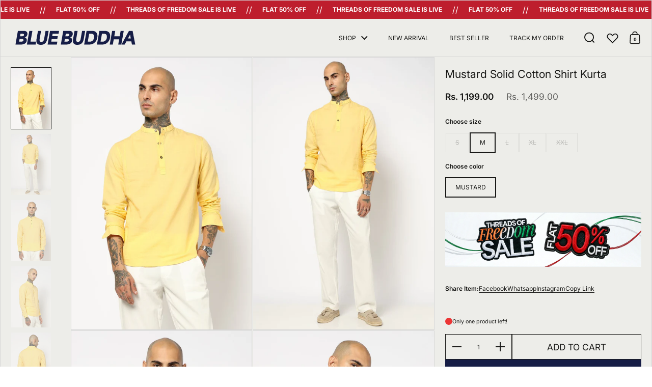

--- FILE ---
content_type: text/html; charset=utf-8
request_url: https://bluebuddha.co.in/products/mustard-solid-cotton-shirt-kurta
body_size: 62196
content:
<!doctype html><html id="html" class="no-js" lang="en" dir="ltr">
  <head>
    <!-- Google Tag Manager -->
<script>(function(w,d,s,l,i){w[l]=w[l]||[];w[l].push({'gtm.start':
new Date().getTime(),event:'gtm.js'});var f=d.getElementsByTagName(s)[0],
j=d.createElement(s),dl=l!='dataLayer'?'&l='+l:'';j.async=true;j.src=
'https://www.googletagmanager.com/gtm.js?id='+i+dl;f.parentNode.insertBefore(j,f);
})(window,document,'script','dataLayer','GTM-KL6VRLLF');</script>
<!-- End Google Tag Manager -->
  
    <meta charset="utf-8">
    <meta http-equiv="X-UA-Compatible" content="IE=edge,chrome=1">
    <meta name="viewport" content="width=device-width, initial-scale=1.0, height=device-height, minimum-scale=1.0"><link rel="shortcut icon" href="//bluebuddha.co.in/cdn/shop/files/Symbol_-_White-8.png?crop=center&height=48&v=1765193358&width=48" type="image/png" /><title>Mustard Solid Cotton Shirt Kurta &ndash; Blue Buddha</title><meta name="description" content="Brighten up your wardrobe with this mustard kurta-style shirt featuring a mandarin collar and buttoned placket. Its full sleeves add a refined touch.Care informationMachine WashProduct Code:- M24069-MUSTARD">

<meta property="og:site_name" content="Blue Buddha">
<meta property="og:url" content="https://bluebuddha.co.in/products/mustard-solid-cotton-shirt-kurta">
<meta property="og:title" content="Mustard Solid Cotton Shirt Kurta">
<meta property="og:type" content="product">
<meta property="og:description" content="Brighten up your wardrobe with this mustard kurta-style shirt featuring a mandarin collar and buttoned placket. Its full sleeves add a refined touch.Care informationMachine WashProduct Code:- M24069-MUSTARD"><meta property="og:image" content="http://bluebuddha.co.in/cdn/shop/files/mustard-solid-cotton-shirt-kurta-8869274.jpg?v=1757230909">
  <meta property="og:image:secure_url" content="https://bluebuddha.co.in/cdn/shop/files/mustard-solid-cotton-shirt-kurta-8869274.jpg?v=1757230909">
  <meta property="og:image:width" content="1365">
  <meta property="og:image:height" content="2048"><meta property="og:price:amount" content="1,199.00">
  <meta property="og:price:currency" content="INR"><meta name="twitter:site" content="@https://x.com/bebluebuddha"><meta name="twitter:card" content="summary_large_image">
<meta name="twitter:title" content="Mustard Solid Cotton Shirt Kurta">
<meta name="twitter:description" content="Brighten up your wardrobe with this mustard kurta-style shirt featuring a mandarin collar and buttoned placket. Its full sleeves add a refined touch.Care informationMachine WashProduct Code:- M24069-MUSTARD"><script type="application/ld+json">
  [
    {
      "@context": "https://schema.org",
      "@type": "WebSite",
      "name": "Blue Buddha",
      "url": "https:\/\/bluebuddha.co.in"
    },
    {
      "@context": "https://schema.org",
      "@type": "Organization",
      "name": "Blue Buddha",
      "url": "https:\/\/bluebuddha.co.in"
    }
  ]
</script>

<script type="application/ld+json">
{
  "@context": "http://schema.org",
  "@type": "BreadcrumbList",
  "itemListElement": [
    {
      "@type": "ListItem",
      "position": 1,
      "name": "Home",
      "item": "https://bluebuddha.co.in"
    },{
        "@type": "ListItem",
        "position": 2,
        "name": "Mustard Solid Cotton Shirt Kurta",
        "item": "https://bluebuddha.co.in/products/mustard-solid-cotton-shirt-kurta"
      }]
}
</script><script type="application/ld+json">{"@context":"http:\/\/schema.org\/","@id":"\/products\/mustard-solid-cotton-shirt-kurta#product","@type":"ProductGroup","brand":{"@type":"Brand","name":"Blue Buddha"},"category":"Clothing","description":"Brighten up your wardrobe with this mustard kurta-style shirt featuring a mandarin collar and buttoned placket. Its full sleeves add a refined touch.Care informationMachine WashProduct Code:- M24069-MUSTARD","hasVariant":[{"@id":"\/products\/mustard-solid-cotton-shirt-kurta?variant=46428942172395#variant","@type":"Product","image":"https:\/\/bluebuddha.co.in\/cdn\/shop\/files\/mustard-solid-cotton-shirt-kurta-8869274.jpg?v=1757230909\u0026width=1920","mpn":"240126583","name":"Mustard Solid Cotton Shirt Kurta - S \/ MUSTARD","offers":{"@id":"\/products\/mustard-solid-cotton-shirt-kurta?variant=46428942172395#offer","@type":"Offer","availability":"http:\/\/schema.org\/OutOfStock","price":"1199.00","priceCurrency":"INR","url":"https:\/\/bluebuddha.co.in\/products\/mustard-solid-cotton-shirt-kurta?variant=46428942172395"},"sku":"240126583"},{"@id":"\/products\/mustard-solid-cotton-shirt-kurta?variant=46428942205163#variant","@type":"Product","image":"https:\/\/bluebuddha.co.in\/cdn\/shop\/files\/mustard-solid-cotton-shirt-kurta-8869274.jpg?v=1757230909\u0026width=1920","mpn":"240126584","name":"Mustard Solid Cotton Shirt Kurta - M \/ MUSTARD","offers":{"@id":"\/products\/mustard-solid-cotton-shirt-kurta?variant=46428942205163#offer","@type":"Offer","availability":"http:\/\/schema.org\/InStock","price":"1199.00","priceCurrency":"INR","url":"https:\/\/bluebuddha.co.in\/products\/mustard-solid-cotton-shirt-kurta?variant=46428942205163"},"sku":"240126584"},{"@id":"\/products\/mustard-solid-cotton-shirt-kurta?variant=46428942237931#variant","@type":"Product","image":"https:\/\/bluebuddha.co.in\/cdn\/shop\/files\/mustard-solid-cotton-shirt-kurta-8869274.jpg?v=1757230909\u0026width=1920","mpn":"240126585","name":"Mustard Solid Cotton Shirt Kurta - L \/ MUSTARD","offers":{"@id":"\/products\/mustard-solid-cotton-shirt-kurta?variant=46428942237931#offer","@type":"Offer","availability":"http:\/\/schema.org\/OutOfStock","price":"1199.00","priceCurrency":"INR","url":"https:\/\/bluebuddha.co.in\/products\/mustard-solid-cotton-shirt-kurta?variant=46428942237931"},"sku":"240126585"},{"@id":"\/products\/mustard-solid-cotton-shirt-kurta?variant=46428942270699#variant","@type":"Product","image":"https:\/\/bluebuddha.co.in\/cdn\/shop\/files\/mustard-solid-cotton-shirt-kurta-8869274.jpg?v=1757230909\u0026width=1920","mpn":"240126586","name":"Mustard Solid Cotton Shirt Kurta - XL \/ MUSTARD","offers":{"@id":"\/products\/mustard-solid-cotton-shirt-kurta?variant=46428942270699#offer","@type":"Offer","availability":"http:\/\/schema.org\/OutOfStock","price":"1199.00","priceCurrency":"INR","url":"https:\/\/bluebuddha.co.in\/products\/mustard-solid-cotton-shirt-kurta?variant=46428942270699"},"sku":"240126586"},{"@id":"\/products\/mustard-solid-cotton-shirt-kurta?variant=46428942303467#variant","@type":"Product","image":"https:\/\/bluebuddha.co.in\/cdn\/shop\/files\/mustard-solid-cotton-shirt-kurta-8869274.jpg?v=1757230909\u0026width=1920","mpn":"240126587","name":"Mustard Solid Cotton Shirt Kurta - XXL \/ MUSTARD","offers":{"@id":"\/products\/mustard-solid-cotton-shirt-kurta?variant=46428942303467#offer","@type":"Offer","availability":"http:\/\/schema.org\/OutOfStock","price":"1199.00","priceCurrency":"INR","url":"https:\/\/bluebuddha.co.in\/products\/mustard-solid-cotton-shirt-kurta?variant=46428942303467"},"sku":"240126587"}],"name":"Mustard Solid Cotton Shirt Kurta","productGroupID":"8329859105003","url":"https:\/\/bluebuddha.co.in\/products\/mustard-solid-cotton-shirt-kurta"}</script><link rel="canonical" href="https://bluebuddha.co.in/products/mustard-solid-cotton-shirt-kurta">
  
    <link rel="preconnect" href="https://cdn.shopify.com"><link rel="preconnect" href="https://fonts.shopifycdn.com" crossorigin>
<link rel="preload" href="//bluebuddha.co.in/cdn/fonts/inter/inter_n7.02711e6b374660cfc7915d1afc1c204e633421e4.woff2" as="font" type="font/woff2" crossorigin><link rel="preload" href="//bluebuddha.co.in/cdn/fonts/inter/inter_n4.b2a3f24c19b4de56e8871f609e73ca7f6d2e2bb9.woff2" as="font" type="font/woff2" crossorigin>

<style type="text/css">
@font-face {
  font-family: Inter;
  font-weight: 700;
  font-style: normal;
  font-display: swap;
  src: url("//bluebuddha.co.in/cdn/fonts/inter/inter_n7.02711e6b374660cfc7915d1afc1c204e633421e4.woff2") format("woff2"),
       url("//bluebuddha.co.in/cdn/fonts/inter/inter_n7.6dab87426f6b8813070abd79972ceaf2f8d3b012.woff") format("woff");
}
@font-face {
  font-family: Inter;
  font-weight: 900;
  font-style: normal;
  font-display: swap;
  src: url("//bluebuddha.co.in/cdn/fonts/inter/inter_n9.5eeac4b640934cb12c98bb58e5b212c8a842a731.woff2") format("woff2"),
       url("//bluebuddha.co.in/cdn/fonts/inter/inter_n9.a68b28f7e46ea1faab81e409809ee4919dd6e3f0.woff") format("woff");
}
@font-face {
  font-family: Inter;
  font-weight: 400;
  font-style: normal;
  font-display: swap;
  src: url("//bluebuddha.co.in/cdn/fonts/inter/inter_n4.b2a3f24c19b4de56e8871f609e73ca7f6d2e2bb9.woff2") format("woff2"),
       url("//bluebuddha.co.in/cdn/fonts/inter/inter_n4.af8052d517e0c9ffac7b814872cecc27ae1fa132.woff") format("woff");
}
@font-face {
  font-family: Inter;
  font-weight: 600;
  font-style: normal;
  font-display: swap;
  src: url("//bluebuddha.co.in/cdn/fonts/inter/inter_n6.771af0474a71b3797eb38f3487d6fb79d43b6877.woff2") format("woff2"),
       url("//bluebuddha.co.in/cdn/fonts/inter/inter_n6.88c903d8f9e157d48b73b7777d0642925bcecde7.woff") format("woff");
}
</style>
<style type="text/css">

  :root {

    /* Font variables */

    --font-stack-headings: Inter, sans-serif;
    --font-weight-headings: 700;--font-weight-headings-bold: 900;--font-style-headings: normal;

    --font-stack-body: Inter, sans-serif;
    --font-weight-body: 400;--font-weight-body-bold: 600;--font-style-body: normal;

    --font-weight-menu: var(--font-weight-body); 

    --base-headings-size: 32;
    --base-headings-line: 1.4;
    --base-headings-spacing: 0.0em;

    --base-body-size: 12;
    --base-body-line: 1.3;
    --base-body-spacing: 0.0em;

    --base-quotes-size: ;
    --base-quotes-line: ;
    --base-quotes-spacing: 0.0em;

    /* Color variables */

    --color-background-body: #ffffff;
    
    --color-scheme-background: #edede9;
    --color-scheme-borders: #d6d6d6;
    --color-scheme-text: #191917;
    --color-scheme-text-foreground: #edede9;
    --color-scheme-accent: #edede9;
    --color-scheme-accent-foreground: #191917;

    --color-borders-main: rgba(25, 25, 23, 0.15);
    --color-borders-forms-primary: rgba(25, 25, 23, 0.3);
    --color-borders-forms-secondary: rgba(25, 25, 23, 0.6);

    --color-opacity-background-main: rgba(237, 237, 233, 0);
    --color-secondary-background-main: rgba(25, 25, 23, 0.08);
    --color-third-background-main: rgba(25, 25, 23, 0.04);

    --color-product-card-popup-background: #f1f1f1;
    --color-product-card-popup-background-opacity: rgba(241, 241, 241, 0.1);
    --color-product-card-popup-text: #151515;
    --color-product-card-popup-borders-forms-primary: rgba(21, 21, 21, 0.3);
    --color-product-card-popup-borders-forms-secondary: rgba(21, 21, 21, 0.6);
    --color-product-card-fit-background: rgba(0,0,0,0);

    /* Borders */

    --border-radius-buttons: 0px;
    --border-width-buttons: 1px;--border-width-grid: 1px;
    --border-radius-grid: 0px;
    --border-style-grid: solid;

    --border-radius-widgets: var(--border-radius-grid);

    --border-width-sections: 1px;
    --border-color-sections: ;
    --border-style-sections: solid;

    --border-width-container: 1px;
    --border-color-container: ;
    --border-style-container: solid;

    --border-width-difference: 0px;
    --border-style-difference:1px;

    --border-width-drawers:1px;

    --buttons-text-transform:uppercase;

    /* Layout */
    
    --container-vertical-space-base: px;

    --page-padding-base-horizontal: 0px;
    --page-padding-base-vertical: 0px;
    --grid-padding-base: 20px;
    --image-fit-padding: 5%;

  }.facets--horiz .facets__summary, #main select, .modal select {
    background-image: url('data:image/svg+xml;utf8,<svg fill="none" height="10" viewBox="0 0 16 10" width="16" xmlns="http://www.w3.org/2000/svg"><g fill="%23191917"><path d="m15.071 2.17151-7.07102 7.07107-1.41422-1.41422 7.07104-7.071065z"/><path d="m2.34314.757385 7.07107 7.071065-1.41422 1.41422-7.071064-7.07107z"/></g></svg>');
  }.product-item__variants-card select {
      background-image: url('data:image/svg+xml;utf8,<svg fill="none" height="12" viewBox="0 0 20 12" width="20" xmlns="http://www.w3.org/2000/svg"><g fill="%23151515"><path d="m19.8994 2.10074-9.89945 9.89946-1.41421-1.4142 9.89946-9.899477z"/><path d="m1.5148.686528 9.8995 9.899472-1.41435 1.4142-9.899364-9.89946z"/></g></svg>') !important;
    }.star-rating__stars {
    background-image: url('data:image/svg+xml;utf8,<svg fill="none" height="19" viewBox="0 0 20 19" width="20" xmlns="http://www.w3.org/2000/svg"><path d="m10 1.61804 1.7696 5.4463.1123.34549h.3632 5.7266l-4.6329 3.36597-.2939.2136.1123.3454 1.7696 5.4464-4.6329-3.366-.2939-.2136-.29389.2136-4.63291 3.366 1.76962-5.4464.11225-.3454-.29389-.2136-4.6329-3.36597h5.72658.36327l.11226-.34549z" stroke="%23191917"/></svg>');
  }
  .star-rating__stars-active {
    background-image: url('data:image/svg+xml;utf8,<svg fill="none" height="19" viewBox="0 0 20 19" width="20" xmlns="http://www.w3.org/2000/svg"><path d="m10.0001 0 2.2451 6.90983h7.2654l-5.8778 4.27047 2.2451 6.9099-5.8778-4.2705-5.87789 4.2705 2.24514-6.9099-5.877848-4.27047h7.265428z" fill="%23191917"/></svg>');
  }

  sidebar-drawer {
    --color-scheme-background: #edede9;
    --color-scheme-borders: #d6d6d6;
    --color-scheme-text: #191917;
    --color-scheme-text-foreground: #edede9;
    --color-scheme-accent: #edede9;
    --color-scheme-accent-foreground: #191917;
    --color-borders-main: rgba(25, 25, 23, 0.15);
    --color-borders-forms-primary: rgba(25, 25, 23, 0.3);
    --color-borders-forms-secondary: rgba(25, 25, 23, 0.6);
    --color-opacity-background-main: rgba(237, 237, 233, 0);
    --color-secondary-background-main: rgba(25, 25, 23, 0.08);
    --color-third-background-main: rgba(25, 25, 23, 0.04);
  }
  sidebar-drawer select {
    background-image: url('data:image/svg+xml;utf8,<svg fill="none" height="10" viewBox="0 0 16 10" width="16" xmlns="http://www.w3.org/2000/svg"><g fill="%23191917"><path d="m15.071 2.17151-7.07102 7.07107-1.41422-1.41422 7.07104-7.071065z"/><path d="m2.34314.757385 7.07107 7.071065-1.41422 1.41422-7.071064-7.07107z"/></g></svg>');
  }
  sidebar-drawer .alert {
    background-image: url('data:image/svg+xml;utf8,<svg fill="none" height="29" viewBox="0 0 29 29" width="29" xmlns="http://www.w3.org/2000/svg"><circle cx="14.5" cy="14.5" fill="%23191917" r="14.5"/><path d="m16.1429 13.4293-.8134 4.2169h-1.4961l-.8334-4.2169v-5.4293h3.1429zm-.0804 5.4792v3.0915h-2.9922v-3.0915z" fill="%23edede9"/></svg>');
  }
  
</style>

<style id="root-height">
  :root {
    --window-height: 100vh;
  }
</style>

<style id="header-border-width">
  :root {
    --border-width-header: 1px;
  }
</style><style type="text/css">
    @media screen and (max-width: 767px) {
      .section-heading {
        --font-mobile-corrector: var(--mobile-text-size-small);
      }
    }
  </style><script type="text/javascript">
  window.KrownAssetLoader = {
    loadedScripts: new Set(),
    loadScript: function(url) {
      if (this.loadedScripts.has(url)) return;
      this.loadedScripts.add(url);
      const script = document.createElement('script');
      script.src = url;
      script.defer = true;
      document.head.appendChild(script);
    }
  };
</script><link href="//bluebuddha.co.in/cdn/shop/t/77/assets/theme.css?v=69806377965378169331767781040" as="style" rel="preload"><link href="//bluebuddha.co.in/cdn/shop/t/77/assets/section-header.css?v=167832790753868685971767781040" as="style" rel="preload"><link href="//bluebuddha.co.in/cdn/shop/t/77/assets/component-product-item.css?v=184257512913269440091767781040" as="style" rel="preload"><link href="//bluebuddha.co.in/cdn/shop/t/77/assets/component-product-variants.css?v=119833637528069481581767781040" as="style" rel="preload"><link href="//bluebuddha.co.in/cdn/shop/t/77/assets/section-main-product.css?v=99980295806738563571767781040" as="style" rel="preload"><link href="//bluebuddha.co.in/cdn/shop/t/77/assets/theme.css?v=69806377965378169331767781040" rel="stylesheet" type="text/css" media="all" />
  
    <script>window.performance && window.performance.mark && window.performance.mark('shopify.content_for_header.start');</script><meta name="google-site-verification" content="FsECPy5pB3WgKW_t0fBdCniohKxxVV4lt3-C6goiwBk">
<meta id="shopify-digital-wallet" name="shopify-digital-wallet" content="/63679070443/digital_wallets/dialog">
<link rel="alternate" type="application/json+oembed" href="https://bluebuddha.co.in/products/mustard-solid-cotton-shirt-kurta.oembed">
<script async="async" src="/checkouts/internal/preloads.js?locale=en-IN"></script>
<script id="shopify-features" type="application/json">{"accessToken":"9e8b78bf0635bf75348d413e4a0a7289","betas":["rich-media-storefront-analytics"],"domain":"bluebuddha.co.in","predictiveSearch":true,"shopId":63679070443,"locale":"en"}</script>
<script>var Shopify = Shopify || {};
Shopify.shop = "blue-buddha-retail.myshopify.com";
Shopify.locale = "en";
Shopify.currency = {"active":"INR","rate":"1.0"};
Shopify.country = "IN";
Shopify.theme = {"name":"Fv3\u003c\u003e New Updated Theme : 1 Checkout : Pragma ","id":158701093099,"schema_name":"Borders","schema_version":"2.1.0","theme_store_id":2491,"role":"main"};
Shopify.theme.handle = "null";
Shopify.theme.style = {"id":null,"handle":null};
Shopify.cdnHost = "bluebuddha.co.in/cdn";
Shopify.routes = Shopify.routes || {};
Shopify.routes.root = "/";</script>
<script type="module">!function(o){(o.Shopify=o.Shopify||{}).modules=!0}(window);</script>
<script>!function(o){function n(){var o=[];function n(){o.push(Array.prototype.slice.apply(arguments))}return n.q=o,n}var t=o.Shopify=o.Shopify||{};t.loadFeatures=n(),t.autoloadFeatures=n()}(window);</script>
<script id="shop-js-analytics" type="application/json">{"pageType":"product"}</script>
<script defer="defer" async type="module" src="//bluebuddha.co.in/cdn/shopifycloud/shop-js/modules/v2/client.init-shop-cart-sync_BT-GjEfc.en.esm.js"></script>
<script defer="defer" async type="module" src="//bluebuddha.co.in/cdn/shopifycloud/shop-js/modules/v2/chunk.common_D58fp_Oc.esm.js"></script>
<script defer="defer" async type="module" src="//bluebuddha.co.in/cdn/shopifycloud/shop-js/modules/v2/chunk.modal_xMitdFEc.esm.js"></script>
<script type="module">
  await import("//bluebuddha.co.in/cdn/shopifycloud/shop-js/modules/v2/client.init-shop-cart-sync_BT-GjEfc.en.esm.js");
await import("//bluebuddha.co.in/cdn/shopifycloud/shop-js/modules/v2/chunk.common_D58fp_Oc.esm.js");
await import("//bluebuddha.co.in/cdn/shopifycloud/shop-js/modules/v2/chunk.modal_xMitdFEc.esm.js");

  window.Shopify.SignInWithShop?.initShopCartSync?.({"fedCMEnabled":true,"windoidEnabled":true});

</script>
<script>(function() {
  var isLoaded = false;
  function asyncLoad() {
    if (isLoaded) return;
    isLoaded = true;
    var urls = ["https:\/\/svc.nitrocommerce.ai\/v1\/services\/shopify\/xshopify.js?_t=01abef5a-09eb-4cb3-b5f8-ee5dfa88244e\u0026shop=blue-buddha-retail.myshopify.com","https:\/\/cdn.hextom.com\/js\/freeshippingbar.js?shop=blue-buddha-retail.myshopify.com","https:\/\/api-na2.hubapi.com\/scriptloader\/v1\/242869943.js?shop=blue-buddha-retail.myshopify.com","https:\/\/tracker.wigzopush.com\/shopify.js?orgtoken=yFQYWjAyQOq8Bi7-FrNadA\u0026shop=blue-buddha-retail.myshopify.com","https:\/\/svc.nitrocommerce.ai\/v1\/services\/shopify\/xshopify.js?_t=01abef5a-09eb-4cb3-b5f8-ee5dfa88244e\u0026shop=blue-buddha-retail.myshopify.com"];
    for (var i = 0; i < urls.length; i++) {
      var s = document.createElement('script');
      s.type = 'text/javascript';
      s.async = true;
      s.src = urls[i];
      var x = document.getElementsByTagName('script')[0];
      x.parentNode.insertBefore(s, x);
    }
  };
  if(window.attachEvent) {
    window.attachEvent('onload', asyncLoad);
  } else {
    window.addEventListener('load', asyncLoad, false);
  }
})();</script>
<script id="__st">var __st={"a":63679070443,"offset":19800,"reqid":"25b9aeab-3d8d-4424-8f1d-6a11567c4c06-1769307633","pageurl":"bluebuddha.co.in\/products\/mustard-solid-cotton-shirt-kurta","u":"620b6109d8ed","p":"product","rtyp":"product","rid":8329859105003};</script>
<script>window.ShopifyPaypalV4VisibilityTracking = true;</script>
<script id="form-persister">!function(){'use strict';const t='contact',e='new_comment',n=[[t,t],['blogs',e],['comments',e],[t,'customer']],o='password',r='form_key',c=['recaptcha-v3-token','g-recaptcha-response','h-captcha-response',o],s=()=>{try{return window.sessionStorage}catch{return}},i='__shopify_v',u=t=>t.elements[r],a=function(){const t=[...n].map((([t,e])=>`form[action*='/${t}']:not([data-nocaptcha='true']) input[name='form_type'][value='${e}']`)).join(',');var e;return e=t,()=>e?[...document.querySelectorAll(e)].map((t=>t.form)):[]}();function m(t){const e=u(t);a().includes(t)&&(!e||!e.value)&&function(t){try{if(!s())return;!function(t){const e=s();if(!e)return;const n=u(t);if(!n)return;const o=n.value;o&&e.removeItem(o)}(t);const e=Array.from(Array(32),(()=>Math.random().toString(36)[2])).join('');!function(t,e){u(t)||t.append(Object.assign(document.createElement('input'),{type:'hidden',name:r})),t.elements[r].value=e}(t,e),function(t,e){const n=s();if(!n)return;const r=[...t.querySelectorAll(`input[type='${o}']`)].map((({name:t})=>t)),u=[...c,...r],a={};for(const[o,c]of new FormData(t).entries())u.includes(o)||(a[o]=c);n.setItem(e,JSON.stringify({[i]:1,action:t.action,data:a}))}(t,e)}catch(e){console.error('failed to persist form',e)}}(t)}const f=t=>{if('true'===t.dataset.persistBound)return;const e=function(t,e){const n=function(t){return'function'==typeof t.submit?t.submit:HTMLFormElement.prototype.submit}(t).bind(t);return function(){let t;return()=>{t||(t=!0,(()=>{try{e(),n()}catch(t){(t=>{console.error('form submit failed',t)})(t)}})(),setTimeout((()=>t=!1),250))}}()}(t,(()=>{m(t)}));!function(t,e){if('function'==typeof t.submit&&'function'==typeof e)try{t.submit=e}catch{}}(t,e),t.addEventListener('submit',(t=>{t.preventDefault(),e()})),t.dataset.persistBound='true'};!function(){function t(t){const e=(t=>{const e=t.target;return e instanceof HTMLFormElement?e:e&&e.form})(t);e&&m(e)}document.addEventListener('submit',t),document.addEventListener('DOMContentLoaded',(()=>{const e=a();for(const t of e)f(t);var n;n=document.body,new window.MutationObserver((t=>{for(const e of t)if('childList'===e.type&&e.addedNodes.length)for(const t of e.addedNodes)1===t.nodeType&&'FORM'===t.tagName&&a().includes(t)&&f(t)})).observe(n,{childList:!0,subtree:!0,attributes:!1}),document.removeEventListener('submit',t)}))}()}();</script>
<script integrity="sha256-4kQ18oKyAcykRKYeNunJcIwy7WH5gtpwJnB7kiuLZ1E=" data-source-attribution="shopify.loadfeatures" defer="defer" src="//bluebuddha.co.in/cdn/shopifycloud/storefront/assets/storefront/load_feature-a0a9edcb.js" crossorigin="anonymous"></script>
<script data-source-attribution="shopify.dynamic_checkout.dynamic.init">var Shopify=Shopify||{};Shopify.PaymentButton=Shopify.PaymentButton||{isStorefrontPortableWallets:!0,init:function(){window.Shopify.PaymentButton.init=function(){};var t=document.createElement("script");t.src="https://bluebuddha.co.in/cdn/shopifycloud/portable-wallets/latest/portable-wallets.en.js",t.type="module",document.head.appendChild(t)}};
</script>
<script data-source-attribution="shopify.dynamic_checkout.buyer_consent">
  function portableWalletsHideBuyerConsent(e){var t=document.getElementById("shopify-buyer-consent"),n=document.getElementById("shopify-subscription-policy-button");t&&n&&(t.classList.add("hidden"),t.setAttribute("aria-hidden","true"),n.removeEventListener("click",e))}function portableWalletsShowBuyerConsent(e){var t=document.getElementById("shopify-buyer-consent"),n=document.getElementById("shopify-subscription-policy-button");t&&n&&(t.classList.remove("hidden"),t.removeAttribute("aria-hidden"),n.addEventListener("click",e))}window.Shopify?.PaymentButton&&(window.Shopify.PaymentButton.hideBuyerConsent=portableWalletsHideBuyerConsent,window.Shopify.PaymentButton.showBuyerConsent=portableWalletsShowBuyerConsent);
</script>
<script>
  function portableWalletsCleanup(e){e&&e.src&&console.error("Failed to load portable wallets script "+e.src);var t=document.querySelectorAll("shopify-accelerated-checkout .shopify-payment-button__skeleton, shopify-accelerated-checkout-cart .wallet-cart-button__skeleton"),e=document.getElementById("shopify-buyer-consent");for(let e=0;e<t.length;e++)t[e].remove();e&&e.remove()}function portableWalletsNotLoadedAsModule(e){e instanceof ErrorEvent&&"string"==typeof e.message&&e.message.includes("import.meta")&&"string"==typeof e.filename&&e.filename.includes("portable-wallets")&&(window.removeEventListener("error",portableWalletsNotLoadedAsModule),window.Shopify.PaymentButton.failedToLoad=e,"loading"===document.readyState?document.addEventListener("DOMContentLoaded",window.Shopify.PaymentButton.init):window.Shopify.PaymentButton.init())}window.addEventListener("error",portableWalletsNotLoadedAsModule);
</script>

<script type="module" src="https://bluebuddha.co.in/cdn/shopifycloud/portable-wallets/latest/portable-wallets.en.js" onError="portableWalletsCleanup(this)" crossorigin="anonymous"></script>
<script nomodule>
  document.addEventListener("DOMContentLoaded", portableWalletsCleanup);
</script>

<link id="shopify-accelerated-checkout-styles" rel="stylesheet" media="screen" href="https://bluebuddha.co.in/cdn/shopifycloud/portable-wallets/latest/accelerated-checkout-backwards-compat.css" crossorigin="anonymous">
<style id="shopify-accelerated-checkout-cart">
        #shopify-buyer-consent {
  margin-top: 1em;
  display: inline-block;
  width: 100%;
}

#shopify-buyer-consent.hidden {
  display: none;
}

#shopify-subscription-policy-button {
  background: none;
  border: none;
  padding: 0;
  text-decoration: underline;
  font-size: inherit;
  cursor: pointer;
}

#shopify-subscription-policy-button::before {
  box-shadow: none;
}

      </style>

<script>window.performance && window.performance.mark && window.performance.mark('shopify.content_for_header.end');</script>
  
    <script>
      /* js helpers */
      const debounce = (fn, wait) => {
        let t;
        return (...args) => {
          clearTimeout(t);
          t = setTimeout(() => fn.apply(this, args), wait);
        };
      }
      window.KEYCODES = {
        TAB: 9,
        ESC: 27,
        DOWN: 40,
        RIGHT: 39,
        UP: 38,
        LEFT: 37,
        RETURN: 13
      };
      const rbi = [];
      const ribSetSize = (img) => {
        if ( img.offsetWidth / img.dataset.ratio < img.offsetHeight ) {
          img.setAttribute('sizes', `${Math.ceil(img.offsetHeight * img.dataset.ratio)}px`);
        } else {
          img.setAttribute('sizes', `${Math.ceil(img.offsetWidth)}px`);
        }
      }
      window.addEventListener('resize', debounce(()=>{
        for ( let img of rbi ) {
          ribSetSize(img);
        }
      }, 250));
    </script><noscript>
      <link rel="stylesheet" href="//bluebuddha.co.in/cdn/shop/t/77/assets/theme-noscript.css?v=19858194807774455161767781040">
    </noscript>
  
  
	<!-- --------------- BEGIN 1CHECKOUT CSS --------------- -->
<!-- DNS Prefetch -->
<meta http-equiv='x-dns-prefetch-control' content='on'><link rel='dns-prefetch' href='//pay.1checkout.ai'>
<link rel='dns-prefetch' href='//api.1checkout.ai'>
<link rel='dns-prefetch' href='//cdn.1checkout.ai'>
<!-- Preconnect -->
<link rel='preconnect' href='https://pay.1checkout.ai' crossorigin>
<link rel='preconnect' href='https://api.1checkout.ai' crossorigin>
<link rel='preconnect' href='https://cdn.1checkout.ai' crossorigin>
<link href="//bluebuddha.co.in/cdn/shop/t/77/assets/1checkout.css?v=91905872152194451971769185890" rel="stylesheet" type="text/css" media="all" />
<meta name='viewport' content='width=device-width, initial-scale=1.0, height=device-height, minimum-scale=1.0, user-scalable=0, maximum-scale=1.0'>
<!-- --------------- END 1CHECKOUT CSS --------------- -->
	<!-- BEGIN app block: shopify://apps/frequently-bought/blocks/app-embed-block/b1a8cbea-c844-4842-9529-7c62dbab1b1f --><script>
    window.codeblackbelt = window.codeblackbelt || {};
    window.codeblackbelt.shop = window.codeblackbelt.shop || 'blue-buddha-retail.myshopify.com';
    
        window.codeblackbelt.productId = 8329859105003;</script><script src="//cdn.codeblackbelt.com/widgets/frequently-bought-together/main.min.js?version=2026012507+0530" async></script>
 <!-- END app block --><!-- BEGIN app block: shopify://apps/icart-cart-drawer-cart-upsell/blocks/icart-block/e651bbc2-5760-47d8-a513-2aa6ee3a9aa7 -->

<script>
  var selectorMetaValue = '';
  var page_type_new = '';
</script>

<script type="text/javascript" id="icartCommonScriptJs">
  if (Shopify.theme.id == '155209466091') {
    
      
        
        
        
        
        
    
          var icartProductObj = {};
          var icartNodeCallToken = eval({"icartNodeCallToken":"1764237590","isiCartDiscountUpdate":"1757784425"});
          var icart_cart_arr = {"note":null,"attributes":{},"original_total_price":0,"total_price":0,"total_discount":0,"total_weight":0.0,"item_count":0,"items":[],"requires_shipping":false,"currency":"INR","items_subtotal_price":0,"cart_level_discount_applications":[],"checkout_charge_amount":0};
          var icartScid = 'Y2Q4ZDg2ZDczNDQxYWZiNmQ3NmVlOGQ3YzI5MDNjNmQuMmFiZmFiZjQ5ZWUxMWZmNmEyMDI1MTA5NzVlOWQwNTU=';
          var icartPageType = '1';
          var icartCurrencyWihoutFormat = "Rs. {{amount}}";
          var [cart_prod_coll_id_arr, cart_prod_id_arr, cart_prod_wise_coll_id_arr, cart_prod_wise_tag_arr, icartLineItemData] = [[], [], [], [], {}];
          var rootElement;
          var icartCartRecall = ('true' == 'true') ? true : false;
          var icartSelector = ''
    
          if ('true' == 'true') {
            var icartThemeCartSelector = ['[href="/cart"]', '[href="#cart"]'];
            var icartHandleThemeCartButton = false;
            var icartThemeCartLoaded = setInterval(function () {
              var icartThemeCartElement = document.querySelectorAll(icartThemeCartSelector);
              if (icartThemeCartElement.length > 0) {
                document.querySelectorAll(icartThemeCartSelector).forEach((data) => {
                  data.addEventListener('click', function(event){
                    event.preventDefault();
                    event.stopImmediatePropagation();
                    event.stopPropagation();
                    if (icartHandleThemeCartButton == false) {
                      icartHandleThemeCartButton = true;
                    }
                    typeof icartDrawerOpn == 'function' && icartDrawerOpn();
                  });
                });
                clearInterval(icartThemeCartLoaded);
              }
            }, 10);
            document.addEventListener("DOMContentLoaded", () => {
              setTimeout(function() { clearInterval(icartThemeCartLoaded); }, 60000);
            });
          }
    
          if ('true' == 'true') {
            var icartATCSelector = ["div[data-testid='GooglePay-button']", "input[value$='Add to Cart']", '#AddToCart', '.btn--secondary-accent', '.product-form__add-to-cart.button', '.product-single__cart-submit.shopify-payment-btn btn--secondary', "button[name$='add']", "form[action*='/cart/add'] .product-submit", "form[action='/cart/add'] .btn-hover", "form[action='/cart/add'].add-to-cart-btn", 'button.btn-addtocart, button.tt-btn-addtocart', '.secondary-button', '.btn.product-form__cart-submit.btn--secondary-accent', '.btn.add-to-cart', '.add-to-cart', '#AddToCart--product-template', '.btn--add-to-cart', '.product-form__submit button', "form[action*='/cart/add'] [type=submit]"];
            var icartHandleATCButton = false;
            var icartATCFormClose, icartATCHtmlData;
            var icartATCLoaded = setInterval(function () {
              var icartATCElement = document.querySelectorAll(icartATCSelector);
              if (icartATCElement.length > 0) {
                  IcartAddCustomEventListener(icartATCSelector, async function (event) {
                    icartATCHtmlData = event.target;
                    icartATCFormClose = icartATCHtmlData.closest("form[action*='/cart/add']");
                    if (icartATCFormClose) {
                      let checkSoldOutStatus = true;
                      if (Shopify.shop != 'niplux.myshopify.com') {
                        let icart_aria_disabled = icartATCFormClose.querySelector("form[action*='/cart/add'] [type=submit]");
                        if (icart_aria_disabled) {
                          if (icart_aria_disabled.getAttribute('aria-disabled') || icart_aria_disabled.getAttribute('disabled')) {
                            checkSoldOutStatus = false;
                          } else {
                            checkSoldOutStatus = true;
                          }
                        } else {
                          checkSoldOutStatus = true;
                        }
                      }
    
                      if (checkSoldOutStatus) {
                        event.preventDefault();
                        event.stopPropagation();
                        event.stopImmediatePropagation();
                        if (icartHandleATCButton == false) {
                          icartHandleATCButton = true;
                        }
                        typeof makeAddCartThemeBtnClone == 'function' && makeAddCartThemeBtnClone();
                      }
                    }
                  });
                  clearInterval(icartATCLoaded);
              }
            }, 10);
            document.addEventListener("DOMContentLoaded", () => {
              setTimeout(function() { clearInterval(icartATCLoaded); }, 60000);
            });
          }

          function icartPopupStatusUpdate(){
            if(('' == 0 || '' == 1) && ('' == 1)) {
              function icartScriptLoad(e){return new Promise(function(t,n){let r=document.createElement("script");r.src=e,r.id="icartFullCartMinJs",r.type="text/javascript",r.onError=n,r.async=false,r.onload=t,r.addEventListener("error",n),r.addEventListener("load",t),document.getElementsByTagName("head")[0].appendChild(r)})}
              icartScriptLoad("https://cdnicart.identixweb.com/assets/js/icart-custom-steps.min.js");
              localStorage.setItem('popup_status', JSON.stringify({'app_embed_tour_status': '', 'app_embed_return_appstatus': ''}));
              fetch(`https://icartapi.identixweb.com/appEmbedStatusUpdate?shop=${Shopify.shop}&key=app_embed_tour_status`, {method: 'GET', headers: {'Content-Type': 'application/json'}})
            if('' == 0 && '' == 1){ fetch(`https://icartapi.identixweb.com/appEmbedStatusUpdate?shop=${Shopify.shop}&key=app_embed_return_appstatus`, {method: 'GET', headers: {'Content-Type': 'application/json'}}) } } };

          window.IcartAddCustomEventListener = (selector, handler) => {
            rootElement = document.querySelector('body');
            rootElement.addEventListener('click', icartEventHandler, true);
            rootElement.selector = selector;
            rootElement.handler = handler;
          };
    
          function icartEventHandler(evt) {
            let targetElement = evt.target;
            while (targetElement != null) {
              if (targetElement.matches(evt.currentTarget.selector)) {
                evt.currentTarget.handler(evt);
                return;
              }
              targetElement = targetElement.parentElement;
            }
          }
        page_type_new = 1
        
          /* ---- iCart drawer content ----- */
          let icartMainInter = setInterval(()=>{
            const mainContentClass = document.querySelectorAll('.icartShopifyCartContent')[0];
            if(mainContentClass && (selectorMetaValue == '' || selectorMetaValue == 'false')) {
                mainContentClass.classList.add("icart_main_selector_visibility");
                clearInterval(icartMainInter);
            } else {
                (selectorMetaValue != '' || selectorMetaValue != 'false') ? clearInterval(icartMainInter) : '';
            }
          },500);
          
            
            
            var icartJsLoaded = setInterval(function () {
              if(document.body){
                var sideCartDiv = document.createElement("div");
                sideCartDiv.className = "icart icart-datepicker icart-slipper";
                document.body.appendChild(sideCartDiv);
    
                let iCfunnelTimoutFlag = false;
                let iCfunnelDivCheckInt = setInterval(() => {
                    let iCartFunnelPosition = '{"funnel_pos_status":"0","funnel_pos_selector":null}' ? JSON.parse('{"funnel_pos_status":"0","funnel_pos_selector":null}') : '', icFunnelSelector = '';
                    iCartFunnelPosition.funnel_pos_status == 1 && iCartFunnelPosition.funnel_pos_selector != '' ? icFunnelSelector = document.querySelector(`${iCartFunnelPosition.funnel_pos_selector}`) : icFunnelSelector = document.querySelector('footer');
                    if(icFunnelSelector != null || iCfunnelTimoutFlag){
                        clearInterval(iCfunnelDivCheckInt);
                        function icartScriptLoad(e){return new Promise(function(t,n){let r=document.createElement("script");r.src=e,r.id="icartSideCartMinJs",r.type="text/javascript",r.onError=n,r.async=false,r.onload=t,r.addEventListener("error",n),r.addEventListener("load",t),document.getElementsByTagName("head")[0].appendChild(r)})}
                        icartScriptLoad("https://cdnicart.identixweb.com/react_build/icart.bundle.js")
                        .then(() => {icartPopupStatusUpdate()})
                        .catch(() => {
                          if (rootElement) {
                            rootElement.removeEventListener('click', icartEventHandler, true);
                          }
                        });
                    }
                },10);
                setTimeout(() => {return iCfunnelTimoutFlag = true},1500);
                let link = document.createElement('link');
                link.rel = "stylesheet";
                link.id = "icartMinCss";
                link.type = "text/css";
                link.href = "https://cdnicart.identixweb.com/assets/css/icart_fronted.min.css";
                link.media = "all";
                document.getElementsByTagName('HEAD')[0].appendChild(link);
                clearInterval(icartJsLoaded);
              }
            }, 100);
        
        if(('product' == "index" || 'product' == "product") && '1' == true && '1' == 1){
          let iCartFunnelPosition = '{"funnel_pos_status":"0","funnel_pos_selector":null}' ? JSON.parse('{"funnel_pos_status":"0","funnel_pos_selector":null}') : '';
          let icFunnelSelector = '';
          let icartFunnelInter = setInterval(()=>{
            if(iCartFunnelPosition.funnel_pos_status == 1 && iCartFunnelPosition.funnel_pos_selector != ''){
              icFunnelSelector = document.querySelector(`${iCartFunnelPosition.funnel_pos_selector}`);
            }else{
              icFunnelSelector = document.querySelector(['footer', 'footer-section']);
            }
            if(icFunnelSelector !== null) {
              icFunnelSelector.insertAdjacentHTML('beforebegin', '<div class="icart icart-datepicker icart-funnels"></div>');
              let link = document.createElement('link');
              link.rel = "stylesheet";
              link.id = "icartMinCss";
              link.type = "text/css";
              link.href = "https://cdnicart.identixweb.com/assets/css/icart-fronted-funnel.min.css";
              link.media = "all";
              document.getElementsByTagName('HEAD')[0].appendChild(link);
              clearInterval(icartFunnelInter);
            }
          },10);
        }
        if(page_type_new == '2' && ('product' == "index" || 'product' == "product" && '1' == 1)){
          let iCfunnelTimoutFlag = false;
          let iCfunnelDivCheckInt = setInterval(() => {
              let iCartFunnelPosition = '{"funnel_pos_status":"0","funnel_pos_selector":null}' ? JSON.parse('{"funnel_pos_status":"0","funnel_pos_selector":null}') : '', icFunnelSelector = '';
              iCartFunnelPosition.funnel_pos_status == 1 && iCartFunnelPosition.funnel_pos_selector != '' ? icFunnelSelector = document.querySelector(`${iCartFunnelPosition.funnel_pos_selector}`) : icFunnelSelector = document.querySelector('footer');
              if(icFunnelSelector != null || iCfunnelTimoutFlag){
                  clearInterval(iCfunnelDivCheckInt);
                  function icartScriptLoad(e){return new Promise(function(t,n){let r=document.createElement("script");r.src=e,r.id="icartSideCartMinJs",r.type="text/javascript",r.onError=n,r.async=false,r.onload=t,r.addEventListener("error",n),r.addEventListener("load",t),document.getElementsByTagName("head")[0].appendChild(r)})}
                  icartScriptLoad("https://cdnicart.identixweb.com/react_build/icart.bundle.js")
                  .then(() => {icartPopupStatusUpdate();})
                  .catch(() => {
                    if (rootElement) {
                      rootElement.removeEventListener('click', icartEventHandler, true);
                    }
                  });
              }
          },10);
          setTimeout(() => {return iCfunnelTimoutFlag = true},1500);
        }
      
    
  }
</script>
<script>
    /* To store recent view products data when only full cart */
    var icartElementExists = document.getElementById("icartSideCartMinJs"); if (!icartElementExists && __st.p && __st.p.includes("product")) { let t = new URL(window.location.href).pathname.split("/"), e = t.pop(); let productType = {"id":8329859105003,"title":"Mustard Solid Cotton Shirt Kurta","handle":"mustard-solid-cotton-shirt-kurta","description":"\u003cp\u003eBrighten up your wardrobe with this mustard kurta-style shirt featuring a mandarin collar and buttoned placket. Its full sleeves add a refined touch.\u003cbr\u003e\u003cbr\u003e\u003cstrong style=\"font-size: 0.875rem;\"\u003eCare information\u003cbr\u003e\u003c\/strong\u003eMachine Wash\u003cbr\u003e\u003cbr\u003eProduct Code:- M24069-MUSTARD\u003c\/p\u003e","published_at":"2026-01-02T14:16:36+05:30","created_at":"2024-03-28T12:26:27+05:30","vendor":"Blue Buddha","type":"Kurta","tags":["CATEGORIES_Kurta","cotton blend","festive","full sleeve","kurta","M24069","mandarin collar","mustard","plain","size_l size_xl","size_m","size_s","size_xxl","tailored fit"],"price":119900,"price_min":119900,"price_max":119900,"available":true,"price_varies":false,"compare_at_price":149900,"compare_at_price_min":149900,"compare_at_price_max":149900,"compare_at_price_varies":false,"variants":[{"id":46428942172395,"title":"S \/ MUSTARD","option1":"S","option2":"MUSTARD","option3":null,"sku":"240126583","requires_shipping":true,"taxable":true,"featured_image":null,"available":false,"name":"Mustard Solid Cotton Shirt Kurta - S \/ MUSTARD","public_title":"S \/ MUSTARD","options":["S","MUSTARD"],"price":119900,"weight":0,"compare_at_price":149900,"inventory_management":"shopify","barcode":"240126583","requires_selling_plan":false,"selling_plan_allocations":[]},{"id":46428942205163,"title":"M \/ MUSTARD","option1":"M","option2":"MUSTARD","option3":null,"sku":"240126584","requires_shipping":true,"taxable":true,"featured_image":null,"available":true,"name":"Mustard Solid Cotton Shirt Kurta - M \/ MUSTARD","public_title":"M \/ MUSTARD","options":["M","MUSTARD"],"price":119900,"weight":0,"compare_at_price":149900,"inventory_management":"shopify","barcode":"240126584","requires_selling_plan":false,"selling_plan_allocations":[]},{"id":46428942237931,"title":"L \/ MUSTARD","option1":"L","option2":"MUSTARD","option3":null,"sku":"240126585","requires_shipping":true,"taxable":true,"featured_image":null,"available":false,"name":"Mustard Solid Cotton Shirt Kurta - L \/ MUSTARD","public_title":"L \/ MUSTARD","options":["L","MUSTARD"],"price":119900,"weight":0,"compare_at_price":149900,"inventory_management":"shopify","barcode":"240126585","requires_selling_plan":false,"selling_plan_allocations":[]},{"id":46428942270699,"title":"XL \/ MUSTARD","option1":"XL","option2":"MUSTARD","option3":null,"sku":"240126586","requires_shipping":true,"taxable":true,"featured_image":null,"available":false,"name":"Mustard Solid Cotton Shirt Kurta - XL \/ MUSTARD","public_title":"XL \/ MUSTARD","options":["XL","MUSTARD"],"price":119900,"weight":0,"compare_at_price":149900,"inventory_management":"shopify","barcode":"240126586","requires_selling_plan":false,"selling_plan_allocations":[]},{"id":46428942303467,"title":"XXL \/ MUSTARD","option1":"XXL","option2":"MUSTARD","option3":null,"sku":"240126587","requires_shipping":true,"taxable":true,"featured_image":null,"available":false,"name":"Mustard Solid Cotton Shirt Kurta - XXL \/ MUSTARD","public_title":"XXL \/ MUSTARD","options":["XXL","MUSTARD"],"price":119900,"weight":0,"compare_at_price":149900,"inventory_management":"shopify","barcode":"240126587","requires_selling_plan":false,"selling_plan_allocations":[]}],"images":["\/\/bluebuddha.co.in\/cdn\/shop\/files\/mustard-solid-cotton-shirt-kurta-8869274.jpg?v=1757230909","\/\/bluebuddha.co.in\/cdn\/shop\/files\/mustard-solid-cotton-shirt-kurta-7309835.jpg?v=1757230909","\/\/bluebuddha.co.in\/cdn\/shop\/files\/mustard-solid-cotton-shirt-kurta-7592363.jpg?v=1757230909","\/\/bluebuddha.co.in\/cdn\/shop\/files\/mustard-solid-cotton-shirt-kurta-6023993.jpg?v=1757230909","\/\/bluebuddha.co.in\/cdn\/shop\/files\/mustard-solid-cotton-shirt-kurta-1380969.jpg?v=1757230910","\/\/bluebuddha.co.in\/cdn\/shop\/files\/mustard-solid-cotton-shirt-kurta-8160304.jpg?v=1757230910","\/\/bluebuddha.co.in\/cdn\/shop\/files\/mustard-solid-cotton-shirt-kurta-3779276.jpg?v=1757230910"],"featured_image":"\/\/bluebuddha.co.in\/cdn\/shop\/files\/mustard-solid-cotton-shirt-kurta-8869274.jpg?v=1757230909","options":["Size","Color"],"media":[{"alt":"Mustard Solid Cotton Shirt Kurta - Kurta - 240126583","id":38176839368939,"position":1,"preview_image":{"aspect_ratio":0.667,"height":2048,"width":1365,"src":"\/\/bluebuddha.co.in\/cdn\/shop\/files\/mustard-solid-cotton-shirt-kurta-8869274.jpg?v=1757230909"},"aspect_ratio":0.667,"height":2048,"media_type":"image","src":"\/\/bluebuddha.co.in\/cdn\/shop\/files\/mustard-solid-cotton-shirt-kurta-8869274.jpg?v=1757230909","width":1365},{"alt":"Mustard Solid Cotton Shirt Kurta - Kurta - 240126583","id":38176839336171,"position":2,"preview_image":{"aspect_ratio":0.667,"height":2048,"width":1365,"src":"\/\/bluebuddha.co.in\/cdn\/shop\/files\/mustard-solid-cotton-shirt-kurta-7309835.jpg?v=1757230909"},"aspect_ratio":0.667,"height":2048,"media_type":"image","src":"\/\/bluebuddha.co.in\/cdn\/shop\/files\/mustard-solid-cotton-shirt-kurta-7309835.jpg?v=1757230909","width":1365},{"alt":"Mustard Solid Cotton Shirt Kurta - Kurta - 240126583","id":38176839237867,"position":3,"preview_image":{"aspect_ratio":0.667,"height":2048,"width":1365,"src":"\/\/bluebuddha.co.in\/cdn\/shop\/files\/mustard-solid-cotton-shirt-kurta-7592363.jpg?v=1757230909"},"aspect_ratio":0.667,"height":2048,"media_type":"image","src":"\/\/bluebuddha.co.in\/cdn\/shop\/files\/mustard-solid-cotton-shirt-kurta-7592363.jpg?v=1757230909","width":1365},{"alt":"Mustard Solid Cotton Shirt Kurta - Kurta - 240126583","id":38176839270635,"position":4,"preview_image":{"aspect_ratio":0.667,"height":2048,"width":1365,"src":"\/\/bluebuddha.co.in\/cdn\/shop\/files\/mustard-solid-cotton-shirt-kurta-6023993.jpg?v=1757230909"},"aspect_ratio":0.667,"height":2048,"media_type":"image","src":"\/\/bluebuddha.co.in\/cdn\/shop\/files\/mustard-solid-cotton-shirt-kurta-6023993.jpg?v=1757230909","width":1365},{"alt":"Mustard Solid Cotton Shirt Kurta - Kurta - 240126583","id":38176839303403,"position":5,"preview_image":{"aspect_ratio":0.667,"height":2048,"width":1365,"src":"\/\/bluebuddha.co.in\/cdn\/shop\/files\/mustard-solid-cotton-shirt-kurta-1380969.jpg?v=1757230910"},"aspect_ratio":0.667,"height":2048,"media_type":"image","src":"\/\/bluebuddha.co.in\/cdn\/shop\/files\/mustard-solid-cotton-shirt-kurta-1380969.jpg?v=1757230910","width":1365},{"alt":"Mustard Solid Cotton Shirt Kurta - Kurta - 240126583","id":38176839205099,"position":6,"preview_image":{"aspect_ratio":0.667,"height":2048,"width":1365,"src":"\/\/bluebuddha.co.in\/cdn\/shop\/files\/mustard-solid-cotton-shirt-kurta-8160304.jpg?v=1757230910"},"aspect_ratio":0.667,"height":2048,"media_type":"image","src":"\/\/bluebuddha.co.in\/cdn\/shop\/files\/mustard-solid-cotton-shirt-kurta-8160304.jpg?v=1757230910","width":1365},{"alt":"Mustard Solid Cotton Shirt Kurta - Kurta - 240126583","id":38176839172331,"position":7,"preview_image":{"aspect_ratio":0.667,"height":2048,"width":1365,"src":"\/\/bluebuddha.co.in\/cdn\/shop\/files\/mustard-solid-cotton-shirt-kurta-3779276.jpg?v=1757230910"},"aspect_ratio":0.667,"height":2048,"media_type":"image","src":"\/\/bluebuddha.co.in\/cdn\/shop\/files\/mustard-solid-cotton-shirt-kurta-3779276.jpg?v=1757230910","width":1365}],"requires_selling_plan":false,"selling_plan_groups":[],"content":"\u003cp\u003eBrighten up your wardrobe with this mustard kurta-style shirt featuring a mandarin collar and buttoned placket. Its full sleeves add a refined touch.\u003cbr\u003e\u003cbr\u003e\u003cstrong style=\"font-size: 0.875rem;\"\u003eCare information\u003cbr\u003e\u003c\/strong\u003eMachine Wash\u003cbr\u003e\u003cbr\u003eProduct Code:- M24069-MUSTARD\u003c\/p\u003e"}; if (productType && "Gift Cards" != productType.type && "gift cards" != productType.type) { let t = localStorage.getItem("_icartRecentProductHandle") ? JSON.parse(decodeURIComponent(escape(atob(localStorage.getItem("_icartRecentProductHandle"))))) : []; t ? (10 <= t.length && t.shift(), t = t.filter(t => t !== e), t.push(e)) : t = [e], localStorage.setItem("_icartRecentProductHandle", btoa(unescape(encodeURIComponent(JSON.stringify(t))))) } }
</script>

  
  <!-- END app block --><!-- BEGIN app block: shopify://apps/reelup-shoppable-videos-reels/blocks/reelup/a8ec9e4d-d192-44f7-9c23-595f9ee7dd5b --><style>
  [id*='reelup'].shopify-app-block {
    width: 100%;
  }
</style><style id='reelUp_customCSS'>
    
  </style><script>
    eval(``);
  </script><script src='https://cdn-v2.reelup.io/global.js.gz?v=1769307633' defer></script><script>
  console.log("%cVideo commerce powered by ReelUp.", 'font-size: 18px; font-weight: 600; color: #000;background: #a3f234; padding: 10px 20px; border-radius: 5px; width: 100%');
  console.log("🚀 Enhanced Product Discovery.\n" +
  "📈 Increased Conversion Rates.\n" +
  "🤩 Elevated Visitor Engagements.\n\n" +
  "Learn more at: https://apps.shopify.com/reelup/");

  window.shopFormat = "Rs. {{amount}}";
  window.shopCurrency = "INR";
  window.REELUP = {
     files: {
        carousel: {
            css: "https://cdn.shopify.com/extensions/019a961d-0cdf-72c1-aed3-524c2b6dbde8/ig-reels-124/assets/reels_carousel.css",
        },
        stacked: {
            css: "https://cdn.shopify.com/extensions/019a961d-0cdf-72c1-aed3-524c2b6dbde8/ig-reels-124/assets/reels_carousel_stacked.css",
        },
        grid: {
            css: "https://cdn.shopify.com/extensions/019a961d-0cdf-72c1-aed3-524c2b6dbde8/ig-reels-124/assets/reels_grid.css",
        },
        stories: {
            css: "https://cdn.shopify.com/extensions/019a961d-0cdf-72c1-aed3-524c2b6dbde8/ig-reels-124/assets/reels_stories.css",
        },
    },
    shopLocale: "IN"
  };window.reelUp_productJSON = {"id":8329859105003,"title":"Mustard Solid Cotton Shirt Kurta","handle":"mustard-solid-cotton-shirt-kurta","description":"\u003cp\u003eBrighten up your wardrobe with this mustard kurta-style shirt featuring a mandarin collar and buttoned placket. Its full sleeves add a refined touch.\u003cbr\u003e\u003cbr\u003e\u003cstrong style=\"font-size: 0.875rem;\"\u003eCare information\u003cbr\u003e\u003c\/strong\u003eMachine Wash\u003cbr\u003e\u003cbr\u003eProduct Code:- M24069-MUSTARD\u003c\/p\u003e","published_at":"2026-01-02T14:16:36+05:30","created_at":"2024-03-28T12:26:27+05:30","vendor":"Blue Buddha","type":"Kurta","tags":["CATEGORIES_Kurta","cotton blend","festive","full sleeve","kurta","M24069","mandarin collar","mustard","plain","size_l size_xl","size_m","size_s","size_xxl","tailored fit"],"price":119900,"price_min":119900,"price_max":119900,"available":true,"price_varies":false,"compare_at_price":149900,"compare_at_price_min":149900,"compare_at_price_max":149900,"compare_at_price_varies":false,"variants":[{"id":46428942172395,"title":"S \/ MUSTARD","option1":"S","option2":"MUSTARD","option3":null,"sku":"240126583","requires_shipping":true,"taxable":true,"featured_image":null,"available":false,"name":"Mustard Solid Cotton Shirt Kurta - S \/ MUSTARD","public_title":"S \/ MUSTARD","options":["S","MUSTARD"],"price":119900,"weight":0,"compare_at_price":149900,"inventory_management":"shopify","barcode":"240126583","requires_selling_plan":false,"selling_plan_allocations":[]},{"id":46428942205163,"title":"M \/ MUSTARD","option1":"M","option2":"MUSTARD","option3":null,"sku":"240126584","requires_shipping":true,"taxable":true,"featured_image":null,"available":true,"name":"Mustard Solid Cotton Shirt Kurta - M \/ MUSTARD","public_title":"M \/ MUSTARD","options":["M","MUSTARD"],"price":119900,"weight":0,"compare_at_price":149900,"inventory_management":"shopify","barcode":"240126584","requires_selling_plan":false,"selling_plan_allocations":[]},{"id":46428942237931,"title":"L \/ MUSTARD","option1":"L","option2":"MUSTARD","option3":null,"sku":"240126585","requires_shipping":true,"taxable":true,"featured_image":null,"available":false,"name":"Mustard Solid Cotton Shirt Kurta - L \/ MUSTARD","public_title":"L \/ MUSTARD","options":["L","MUSTARD"],"price":119900,"weight":0,"compare_at_price":149900,"inventory_management":"shopify","barcode":"240126585","requires_selling_plan":false,"selling_plan_allocations":[]},{"id":46428942270699,"title":"XL \/ MUSTARD","option1":"XL","option2":"MUSTARD","option3":null,"sku":"240126586","requires_shipping":true,"taxable":true,"featured_image":null,"available":false,"name":"Mustard Solid Cotton Shirt Kurta - XL \/ MUSTARD","public_title":"XL \/ MUSTARD","options":["XL","MUSTARD"],"price":119900,"weight":0,"compare_at_price":149900,"inventory_management":"shopify","barcode":"240126586","requires_selling_plan":false,"selling_plan_allocations":[]},{"id":46428942303467,"title":"XXL \/ MUSTARD","option1":"XXL","option2":"MUSTARD","option3":null,"sku":"240126587","requires_shipping":true,"taxable":true,"featured_image":null,"available":false,"name":"Mustard Solid Cotton Shirt Kurta - XXL \/ MUSTARD","public_title":"XXL \/ MUSTARD","options":["XXL","MUSTARD"],"price":119900,"weight":0,"compare_at_price":149900,"inventory_management":"shopify","barcode":"240126587","requires_selling_plan":false,"selling_plan_allocations":[]}],"images":["\/\/bluebuddha.co.in\/cdn\/shop\/files\/mustard-solid-cotton-shirt-kurta-8869274.jpg?v=1757230909","\/\/bluebuddha.co.in\/cdn\/shop\/files\/mustard-solid-cotton-shirt-kurta-7309835.jpg?v=1757230909","\/\/bluebuddha.co.in\/cdn\/shop\/files\/mustard-solid-cotton-shirt-kurta-7592363.jpg?v=1757230909","\/\/bluebuddha.co.in\/cdn\/shop\/files\/mustard-solid-cotton-shirt-kurta-6023993.jpg?v=1757230909","\/\/bluebuddha.co.in\/cdn\/shop\/files\/mustard-solid-cotton-shirt-kurta-1380969.jpg?v=1757230910","\/\/bluebuddha.co.in\/cdn\/shop\/files\/mustard-solid-cotton-shirt-kurta-8160304.jpg?v=1757230910","\/\/bluebuddha.co.in\/cdn\/shop\/files\/mustard-solid-cotton-shirt-kurta-3779276.jpg?v=1757230910"],"featured_image":"\/\/bluebuddha.co.in\/cdn\/shop\/files\/mustard-solid-cotton-shirt-kurta-8869274.jpg?v=1757230909","options":["Size","Color"],"media":[{"alt":"Mustard Solid Cotton Shirt Kurta - Kurta - 240126583","id":38176839368939,"position":1,"preview_image":{"aspect_ratio":0.667,"height":2048,"width":1365,"src":"\/\/bluebuddha.co.in\/cdn\/shop\/files\/mustard-solid-cotton-shirt-kurta-8869274.jpg?v=1757230909"},"aspect_ratio":0.667,"height":2048,"media_type":"image","src":"\/\/bluebuddha.co.in\/cdn\/shop\/files\/mustard-solid-cotton-shirt-kurta-8869274.jpg?v=1757230909","width":1365},{"alt":"Mustard Solid Cotton Shirt Kurta - Kurta - 240126583","id":38176839336171,"position":2,"preview_image":{"aspect_ratio":0.667,"height":2048,"width":1365,"src":"\/\/bluebuddha.co.in\/cdn\/shop\/files\/mustard-solid-cotton-shirt-kurta-7309835.jpg?v=1757230909"},"aspect_ratio":0.667,"height":2048,"media_type":"image","src":"\/\/bluebuddha.co.in\/cdn\/shop\/files\/mustard-solid-cotton-shirt-kurta-7309835.jpg?v=1757230909","width":1365},{"alt":"Mustard Solid Cotton Shirt Kurta - Kurta - 240126583","id":38176839237867,"position":3,"preview_image":{"aspect_ratio":0.667,"height":2048,"width":1365,"src":"\/\/bluebuddha.co.in\/cdn\/shop\/files\/mustard-solid-cotton-shirt-kurta-7592363.jpg?v=1757230909"},"aspect_ratio":0.667,"height":2048,"media_type":"image","src":"\/\/bluebuddha.co.in\/cdn\/shop\/files\/mustard-solid-cotton-shirt-kurta-7592363.jpg?v=1757230909","width":1365},{"alt":"Mustard Solid Cotton Shirt Kurta - Kurta - 240126583","id":38176839270635,"position":4,"preview_image":{"aspect_ratio":0.667,"height":2048,"width":1365,"src":"\/\/bluebuddha.co.in\/cdn\/shop\/files\/mustard-solid-cotton-shirt-kurta-6023993.jpg?v=1757230909"},"aspect_ratio":0.667,"height":2048,"media_type":"image","src":"\/\/bluebuddha.co.in\/cdn\/shop\/files\/mustard-solid-cotton-shirt-kurta-6023993.jpg?v=1757230909","width":1365},{"alt":"Mustard Solid Cotton Shirt Kurta - Kurta - 240126583","id":38176839303403,"position":5,"preview_image":{"aspect_ratio":0.667,"height":2048,"width":1365,"src":"\/\/bluebuddha.co.in\/cdn\/shop\/files\/mustard-solid-cotton-shirt-kurta-1380969.jpg?v=1757230910"},"aspect_ratio":0.667,"height":2048,"media_type":"image","src":"\/\/bluebuddha.co.in\/cdn\/shop\/files\/mustard-solid-cotton-shirt-kurta-1380969.jpg?v=1757230910","width":1365},{"alt":"Mustard Solid Cotton Shirt Kurta - Kurta - 240126583","id":38176839205099,"position":6,"preview_image":{"aspect_ratio":0.667,"height":2048,"width":1365,"src":"\/\/bluebuddha.co.in\/cdn\/shop\/files\/mustard-solid-cotton-shirt-kurta-8160304.jpg?v=1757230910"},"aspect_ratio":0.667,"height":2048,"media_type":"image","src":"\/\/bluebuddha.co.in\/cdn\/shop\/files\/mustard-solid-cotton-shirt-kurta-8160304.jpg?v=1757230910","width":1365},{"alt":"Mustard Solid Cotton Shirt Kurta - Kurta - 240126583","id":38176839172331,"position":7,"preview_image":{"aspect_ratio":0.667,"height":2048,"width":1365,"src":"\/\/bluebuddha.co.in\/cdn\/shop\/files\/mustard-solid-cotton-shirt-kurta-3779276.jpg?v=1757230910"},"aspect_ratio":0.667,"height":2048,"media_type":"image","src":"\/\/bluebuddha.co.in\/cdn\/shop\/files\/mustard-solid-cotton-shirt-kurta-3779276.jpg?v=1757230910","width":1365}],"requires_selling_plan":false,"selling_plan_groups":[],"content":"\u003cp\u003eBrighten up your wardrobe with this mustard kurta-style shirt featuring a mandarin collar and buttoned placket. Its full sleeves add a refined touch.\u003cbr\u003e\u003cbr\u003e\u003cstrong style=\"font-size: 0.875rem;\"\u003eCare information\u003cbr\u003e\u003c\/strong\u003eMachine Wash\u003cbr\u003e\u003cbr\u003eProduct Code:- M24069-MUSTARD\u003c\/p\u003e"};;

      window.reelUp_productJSON.collectionIds = [398171046123,480899956971,480900022507,429701857515,433763221739,397865812203,459502551275,439988519147];const settingsData = {"translations":{"description_label":"Description","quantity":"Quantity","add_cart_error_message":"An error has occurred","add_cart_success_message":"Added to cart successfully!","single_product":"Product","multiple_products":"Products","sold_out_button_text":"Sold out","off":"OFF","view_cart":"View cart","credit":"Credits","recommended_products":"You may like","unmute_btn":"Tap to unmute","swipe_to_next":"Swipe up to see more!","copied":"Copied","empty_cart":"Your cart is empty","cart_popup_heading":"Your cart","no_product_found":"No product found","share_popup_heading":"Share video","video_url":"Video URL","copy_link":"Copy link","product":"Product","price":"Price","subtotal":"Subtotal","checkout_button":"Checkout","reviews_label":"Customer Reviews","total_reviews":"Based on {{raters}} Reviews","load_more_reviews":"Load more reviews","cart_limit_error":"You have reached the limit to add product into cart","share_label":"Share","likes_label":"Likes","views_label":"Views","add_to_cart_button":"Add to cart","shop_now_button":"Shop now","more_info_button":"More info","multiple_products_heading":"Products Seen in the video"},"integrations":{"reviews":{"reviews_provider":null,"reviews_api_key":null}},"devtool":{"custom_css":null,"custom_js":null,"load_on_interaction":0,"playlist_addtocart_js":null,"popup_cart_button_js":null,"popup_addtocart_button_js":null,"soldout_js":null,"scale_video":1,"api_key":"9fd29c2342f043e48353df670cfb2f8c"},"socialpixel":{"facebook_pixel":null,"tiktok_pixel":null,"google_pixel":null,"snapchat_pixel":null}};
      const global_settings = {"reel_views":1,"reel_likes":1,"reel_share":1,"brand_logo":"https:\/\/cdn.shopify.com\/s\/files\/1\/0636\/7907\/0443\/files\/logo_20250908203321_27812_20250908203321.png?v=1757363603}","powered_by_reelup":0,"overlay_icon":"reelup_icon","icon_color":"rgba(0, 0, 0, 1)","primary_button_background_color":"rgba(0, 0, 0, 1)","primary_button_text_color":"rgba(255, 255, 255, 1)","secondary_button_background_color":"rgba(255, 255, 255, 1)","secondary_button_text_color":"rgba(0, 0, 0, 1)","secondary_button_border_color":"rgba(0, 0, 0, 1)","sale_badge_background_color":"rgba(179, 0, 0, 1)","sale_badge_text_color":"rgba(255, 255, 255, 1)","regular_price_color":"rgba(114, 114, 114, 1)","sale_price_color":"rgba(179, 0, 0, 1)","modal_logo_width":70,"quantity_allowed_per_item":5,"items_to_purchase_allowed":25,"show_decimal":1,"is_order_tag":1,"reels_sorting":0,"reels_sorting_option":"views","smart_inventory_sync":0,"smart_inventory_sync_option":"move_reel_to_last","full_video_quality":"medium","short_video_quality":"short"};
      const retargeting_settings = [];
      window.REELUP.products = [];
      window.REELUP.customProducts = null;
      window.REELUP.videos = [{"id":212841,"title":"BLUE BUDDHA","short_video":"https:\/\/cdn.shopify.com\/s\/files\/1\/0636\/7907\/0443\/files\/reelUp_90rkqpcsm1c1757331032138_short.mp4?v=1757331049","thumbnail":"https:\/\/cdn.shopify.com\/s\/files\/1\/0636\/7907\/0443\/files\/preview_images\/d54f0555dd3543d5912ae87898809a1d.thumbnail.0000000000.jpg?v=1757331072","cta":"tagged_products","recommended_products_ai":"shopify_recommendation_ai","upload_date":"2025-09-08 11:30:32","cta_external_link":0,"full_video":"https:\/\/cdn.shopify.com\/videos\/c\/vp\/d54f0555dd3543d5912ae87898809a1d\/d54f0555dd3543d5912ae87898809a1d.HD-720p-1.6Mbps-57019823.mp4","products":[]},{"id":212843,"title":"BLUE BUDDHA","short_video":"https:\/\/cdn.shopify.com\/s\/files\/1\/0636\/7907\/0443\/files\/reelUp_26qmfm7p4l21757331096370_short.mp4?v=1757331111","thumbnail":"https:\/\/cdn.shopify.com\/s\/files\/1\/0636\/7907\/0443\/files\/preview_images\/270344adb516468e9197f5d3b9585cb0.thumbnail.0000000000.jpg?v=1757331129","cta":"tagged_products","recommended_products_ai":"shopify_recommendation_ai","upload_date":"2025-09-08 11:31:37","cta_external_link":0,"full_video":"https:\/\/cdn.shopify.com\/videos\/c\/vp\/270344adb516468e9197f5d3b9585cb0\/270344adb516468e9197f5d3b9585cb0.HD-720p-1.6Mbps-57019907.mp4","products":[]},{"id":212844,"title":"VAIBHAV AHUJA","short_video":"https:\/\/cdn.shopify.com\/s\/files\/1\/0636\/7907\/0443\/files\/reelUp_j1ng9938n71757331130874_short.mp4?v=1757331147","thumbnail":"https:\/\/cdn.shopify.com\/s\/files\/1\/0636\/7907\/0443\/files\/preview_images\/1959b3df0c8b4c4c8d57737e28537977.thumbnail.0000000000.jpg?v=1757331168","cta":"tagged_products","recommended_products_ai":"shopify_recommendation_ai","upload_date":"2025-09-08 11:32:11","cta_external_link":0,"full_video":"https:\/\/cdn.shopify.com\/videos\/c\/vp\/1959b3df0c8b4c4c8d57737e28537977\/1959b3df0c8b4c4c8d57737e28537977.HD-720p-1.6Mbps-57019946.mp4","products":[{"reel_id":212844,"id":8950644441323,"handle":"fawn-flatknit-polo","available":1},{"reel_id":212844,"id":8950644179179,"handle":"light-green-flatknit-polo","available":1}]},{"id":212845,"title":"Karan Lakhanpal | Model","short_video":"https:\/\/cdn.shopify.com\/s\/files\/1\/0636\/7907\/0443\/files\/reelUp_8wn3asgo84a1757331402154_short.mp4?v=1757331413","thumbnail":"https:\/\/cdn.shopify.com\/s\/files\/1\/0636\/7907\/0443\/files\/preview_images\/9c69a37bd52a476f800dfc3c010781ae.thumbnail.0000000000.jpg?v=1757331432","cta":"tagged_products","recommended_products_ai":"shopify_recommendation_ai","upload_date":"2025-09-08 11:36:42","cta_external_link":0,"full_video":"https:\/\/cdn.shopify.com\/videos\/c\/vp\/9c69a37bd52a476f800dfc3c010781ae\/9c69a37bd52a476f800dfc3c010781ae.HD-720p-1.6Mbps-57020230.mp4","products":[{"reel_id":212845,"id":8910773977323,"handle":"alton-solid-shirt-2","available":1},{"reel_id":212845,"id":8213746647275,"handle":"black-solid-cotton-shirt-kurta","available":1},{"reel_id":212845,"id":8949957460203,"handle":"black-abstract-print-shirt","available":1}]},{"id":212846,"title":"BLUE BUDDHA","short_video":"https:\/\/cdn.shopify.com\/s\/files\/1\/0636\/7907\/0443\/files\/reelUp_7fnx7o4in0o1757331446087_short.mp4?v=1757331457","thumbnail":"https:\/\/cdn.shopify.com\/s\/files\/1\/0636\/7907\/0443\/files\/preview_images\/2a0abd9374fe4fdc8ef0fca3c20fa125.thumbnail.0000000000.jpg?v=1757331472","cta":"tagged_products","recommended_products_ai":"shopify_recommendation_ai","upload_date":"2025-09-08 11:37:26","cta_external_link":0,"full_video":"https:\/\/cdn.shopify.com\/videos\/c\/vp\/2a0abd9374fe4fdc8ef0fca3c20fa125\/2a0abd9374fe4fdc8ef0fca3c20fa125.HD-720p-1.6Mbps-57020256.mp4","products":[{"reel_id":212846,"id":8909783040235,"handle":"oren-shirt-striped-2","available":1},{"reel_id":212846,"id":8909782876395,"handle":"oren-shirt-striped-1","available":1},{"reel_id":212846,"id":8909783335147,"handle":"oren-shirt-striped-3","available":1}]},{"id":212847,"title":"Jas Manocha","short_video":"https:\/\/cdn.shopify.com\/s\/files\/1\/0636\/7907\/0443\/files\/reelUp_fr6rnn2g111757331484802_short.mp4?v=1757331502","thumbnail":"https:\/\/cdn.shopify.com\/s\/files\/1\/0636\/7907\/0443\/files\/preview_images\/1bf91cd2d4e44b368234408f1f743116.thumbnail.0000000000.jpg?v=1757331523","cta":"tagged_products","recommended_products_ai":"shopify_recommendation_ai","upload_date":"2025-09-08 11:38:05","cta_external_link":0,"full_video":"https:\/\/cdn.shopify.com\/videos\/c\/vp\/1bf91cd2d4e44b368234408f1f743116\/1bf91cd2d4e44b368234408f1f743116.HD-720p-1.6Mbps-57020297.mp4","products":[{"reel_id":212847,"id":8910773977323,"handle":"alton-solid-shirt-2","available":1},{"reel_id":212847,"id":8910775288043,"handle":"alton-solid-shirt-5","available":1},{"reel_id":212847,"id":8909824950507,"handle":"varon-utility-shirt-1","available":1},{"reel_id":212847,"id":8909824557291,"handle":"varon-utility-shirt","available":0},{"reel_id":212847,"id":8278879076587,"handle":"tinted-blue-slim-fit-denim-jeans","available":1},{"reel_id":212847,"id":8835316187371,"handle":"light-brown-cotton-trousers","available":1}]},{"id":212863,"title":"BLUE BUDDHA","short_video":"https:\/\/cdn.shopify.com\/s\/files\/1\/0636\/7907\/0443\/files\/reelUp_4upni03l0po1757332790483_short_8faf266b-1c81-46a0-8aea-e31cae8dd8a3.mp4?v=1757333055","thumbnail":"https:\/\/cdn.shopify.com\/s\/files\/1\/0636\/7907\/0443\/files\/preview_images\/690969022a114935859a61e228536c0b.thumbnail.0000000000.jpg?v=1757333073","cta":"tagged_products","recommended_products_ai":"shopify_recommendation_ai","upload_date":"2025-09-08 11:59:51","cta_external_link":0,"full_video":"https:\/\/cdn.shopify.com\/videos\/c\/vp\/690969022a114935859a61e228536c0b\/690969022a114935859a61e228536c0b.HD-720p-1.6Mbps-57021749.mp4","products":[{"reel_id":212863,"id":8049685430507,"handle":"aqua-blue-mandarin-collar-shirt","available":1},{"reel_id":212863,"id":8049685496043,"handle":"white-mandarin-collar-shirt","available":1}]},{"id":212865,"title":"BLUE BUDDHA","short_video":"https:\/\/cdn.shopify.com\/s\/files\/1\/0636\/7907\/0443\/files\/reelUp_0463in43ahu1757332840269_short.mp4?v=1757332853","thumbnail":"https:\/\/cdn.shopify.com\/s\/files\/1\/0636\/7907\/0443\/files\/preview_images\/22e54c49893f4da2ae4e16bc1a0fff3a.thumbnail.0000000000.jpg?v=1757332894","cta":"tagged_products","recommended_products_ai":"shopify_recommendation_ai","upload_date":"2025-09-08 12:00:40","cta_external_link":0,"full_video":"https:\/\/cdn.shopify.com\/videos\/c\/vp\/22e54c49893f4da2ae4e16bc1a0fff3a\/22e54c49893f4da2ae4e16bc1a0fff3a.HD-720p-1.6Mbps-57021547.mp4","products":[{"reel_id":212865,"id":8049685430507,"handle":"aqua-blue-mandarin-collar-shirt","available":1},{"reel_id":212865,"id":8278880059627,"handle":"green-solid-cotton-shirt-kurta","available":1},{"reel_id":212865,"id":8278880125163,"handle":"mint-solid-cotton-shirt-kurta","available":1},{"reel_id":212865,"id":8049685463275,"handle":"peach-mandarin-collar-shirt","available":0},{"reel_id":212865,"id":8049685496043,"handle":"white-mandarin-collar-shirt","available":1},{"reel_id":212865,"id":8213746647275,"handle":"black-solid-cotton-shirt-kurta","available":1}]},{"id":212868,"title":"BLUE BUDDHA","short_video":"https:\/\/cdn.shopify.com\/s\/files\/1\/0636\/7907\/0443\/files\/reelUp_ccsvfpkiv371757332938518_short.mp4?v=1757332948","thumbnail":"https:\/\/cdn.shopify.com\/s\/files\/1\/0636\/7907\/0443\/files\/preview_images\/d812352530744f7a96ceda951fc11e25.thumbnail.0000000000.jpg?v=1757332973","cta":"tagged_products","recommended_products_ai":"shopify_recommendation_ai","upload_date":"2025-09-08 12:02:19","cta_external_link":0,"full_video":"https:\/\/cdn.shopify.com\/videos\/c\/vp\/d812352530744f7a96ceda951fc11e25\/d812352530744f7a96ceda951fc11e25.HD-720p-1.6Mbps-57021633.mp4","products":[{"reel_id":212868,"id":8908842991851,"handle":"kairo-polo-t-shirt","available":1}]},{"id":243680,"title":"To the men who lead with purpose, live with intent, and look good doing it,\nHappy Men’s Day! \n\n(MensDay, MenOfCharecter, Brotherhood, BlueBuddhaMen, BlueBuddha, ClothingBrand, Style, StyleInspo, Trend, Menswear, India)\n\n#mensday #brotherhood #mensfashion #mensstyle #bluebuddha #india #fashion #menswear sf","short_video":"https:\/\/cdn.shopify.com\/s\/files\/1\/0636\/7907\/0443\/files\/reelUp_b5wscqkunlf1765620965387_short.mp4?v=1765620975","thumbnail":"https:\/\/cdn.shopify.com\/s\/files\/1\/0636\/7907\/0443\/files\/preview_images\/d601b18760e54613a9de28762e41a391.thumbnail.0000000000.jpg?v=1765620995","cta":"tagged_products","recommended_products_ai":"shopify_recommendation_ai","upload_date":"2025-12-13 10:16:05","cta_external_link":0,"full_video":"https:\/\/cdn.shopify.com\/videos\/c\/vp\/d601b18760e54613a9de28762e41a391\/d601b18760e54613a9de28762e41a391.HD-720p-1.6Mbps-65094389.mp4","products":[{"reel_id":243680,"id":9101918077163,"handle":"beige-striped-flatknit-polo","available":1},{"reel_id":243680,"id":8278880059627,"handle":"green-solid-cotton-shirt-kurta","available":1}]},{"id":243681,"title":"Just a tee-aser 😉\n\nBlue Buddha Stwr* Collection available in stores and bluebuddha.co.in","short_video":"https:\/\/cdn.shopify.com\/s\/files\/1\/0636\/7907\/0443\/files\/reelUp_v7yc6ukie3f1765620965389_short.mp4?v=1765620978","thumbnail":"https:\/\/cdn.shopify.com\/s\/files\/1\/0636\/7907\/0443\/files\/preview_images\/ca86b827de8841589c4fee3e4934309b.thumbnail.0000000000.jpg?v=1765621002","cta":"tagged_products","recommended_products_ai":"shopify_recommendation_ai","upload_date":"2025-12-13 10:16:08","cta_external_link":0,"full_video":"https:\/\/cdn.shopify.com\/videos\/c\/vp\/ca86b827de8841589c4fee3e4934309b\/ca86b827de8841589c4fee3e4934309b.HD-720p-1.6Mbps-65094391.mp4","products":[{"reel_id":243681,"id":8961566343403,"handle":"twin-dragon-heritage-tee","available":1}]},{"id":243682,"title":"Flowers for fall 🌸🍂\n\nThe Peach Flower Printer Shirt\nDobby fabric, tailored fit and spread collar\n\nShop online and in stores","short_video":"https:\/\/cdn.shopify.com\/s\/files\/1\/0636\/7907\/0443\/files\/reelUp_nj9ymgv7631765620965389_short.mp4?v=1765620979","thumbnail":"https:\/\/cdn.shopify.com\/s\/files\/1\/0636\/7907\/0443\/files\/preview_images\/6c0ae9a7d7954f10a649f61b098f4a3f.thumbnail.0000000000.jpg?v=1765620994","cta":"tagged_products","recommended_products_ai":"shopify_recommendation_ai","upload_date":"2025-12-13 10:16:11","cta_external_link":0,"full_video":"https:\/\/cdn.shopify.com\/videos\/c\/vp\/6c0ae9a7d7954f10a649f61b098f4a3f\/6c0ae9a7d7954f10a649f61b098f4a3f.HD-720p-1.6Mbps-65094388.mp4","products":[{"reel_id":243682,"id":9015627448555,"handle":"peach-floral-printed-shirt","available":1}]},{"id":243683,"title":"From Work to Weekends vibe, I have got it covered from @bebluebuddha 💙\n.\n.\n.\n\n#ootd #mensfashion #officewear","short_video":"https:\/\/cdn.shopify.com\/s\/files\/1\/0636\/7907\/0443\/files\/reelUp_98wxygk2mbu1765620965389_short.mp4?v=1765620977","thumbnail":"https:\/\/cdn.shopify.com\/s\/files\/1\/0636\/7907\/0443\/files\/preview_images\/4af82ee9b0cd46c2a41ba34cee011608.thumbnail.0000000000.jpg?v=1765620996","cta":"tagged_products","recommended_products_ai":"shopify_recommendation_ai","upload_date":"2025-12-13 10:16:11","cta_external_link":0,"full_video":"https:\/\/cdn.shopify.com\/videos\/c\/vp\/4af82ee9b0cd46c2a41ba34cee011608\/4af82ee9b0cd46c2a41ba34cee011608.HD-720p-1.6Mbps-65094387.mp4","products":[{"reel_id":243683,"id":9012058685675,"handle":"camel-plain-tailored-fit-shirt","available":1}]},{"id":243684,"title":"A sale so good, you think it's a scam at first! 😶\nThe more you buy, the more you actually end up saving. 😯💵\nThe Blue Buddha Shop More, Save More sale, live on the website and in stores. Restock your wardrobe for the next season today! 🛍️🛍️\n\nSale link in bio\n\n(Bluebuddha, shopmoresavemore, menswear, clothingbrand, in-store and online, online shopping, styleinspo, OOTD, style, everydaywear)","short_video":"https:\/\/cdn.shopify.com\/s\/files\/1\/0636\/7907\/0443\/files\/reelUp_5ymspa5h5b41765620965389_short.mp4?v=1765620981","thumbnail":"https:\/\/cdn.shopify.com\/s\/files\/1\/0636\/7907\/0443\/files\/preview_images\/305c5e73e8464f8681101e8a39de9b2a.thumbnail.0000000000.jpg?v=1765621006","cta":"tagged_products","recommended_products_ai":"shopify_recommendation_ai","upload_date":"2025-12-13 10:16:12","cta_external_link":0,"full_video":"https:\/\/cdn.shopify.com\/videos\/c\/vp\/305c5e73e8464f8681101e8a39de9b2a\/305c5e73e8464f8681101e8a39de9b2a.HD-720p-1.6Mbps-65094390.mp4","products":[{"reel_id":243684,"id":9015627219179,"handle":"black-solid-tipped-collar-polo","available":1}]}];try {
        const reelupInteractions = [{"reel_id":"212863","metrics":{"views":113,"likes":0,"shares":0}},{"reel_id":"212841","metrics":{"views":32,"likes":0,"shares":0}},{"reel_id":"212868","metrics":{"views":235,"likes":0,"shares":1}},{"reel_id":"212847","metrics":{"views":58,"likes":0,"shares":0}},{"reel_id":"212865","metrics":{"views":172,"likes":0,"shares":2}},{"reel_id":"212846","metrics":{"views":68,"likes":0,"shares":0}},{"reel_id":"212845","metrics":{"views":62,"likes":0,"shares":0}},{"reel_id":"212844","metrics":{"views":43,"likes":0,"shares":0}},{"reel_id":"212843","metrics":{"views":28,"likes":0,"shares":0}}];
        const videosWithMetrics = window.REELUP.videos.map((video) => {
          const matching = reelupInteractions.find((interaction) => interaction.reel_id == video.id);
          return {
            ...video,
            metrics: matching ? matching.metrics : null
          };
        });
        window.REELUP.videos = videosWithMetrics;
      } catch (err) {
        console.log("Error merging ReelUp videos with interactions", err);
      }var __product = {
                        id: 8049685496043,
                        handle: "white-mandarin-collar-shirt",
                      };

                    window.REELUP.products.push(__product);var __product = {
                        id: 8213746647275,
                        handle: "black-solid-cotton-shirt-kurta",
                      };

                    window.REELUP.products.push(__product);var __product = {
                        id: 8049685463275,
                        handle: "peach-mandarin-collar-shirt",
                      };

                    window.REELUP.products.push(__product);var __product = {
                        id: 8049685430507,
                        handle: "aqua-blue-mandarin-collar-shirt",
                      };

                    window.REELUP.products.push(__product);var __product = {
                        id: 8278880059627,
                        handle: "green-solid-cotton-shirt-kurta",
                      };

                    window.REELUP.products.push(__product);var __product = {
                        id: 8278880125163,
                        handle: "mint-solid-cotton-shirt-kurta",
                      };

                    window.REELUP.products.push(__product);var __product = {
                        id: 8278879076587,
                        handle: "tinted-blue-slim-fit-denim-jeans",
                      };

                    window.REELUP.products.push(__product);var __product = {
                        id: 8910773977323,
                        handle: "alton-solid-shirt-2",
                      };

                    window.REELUP.products.push(__product);var __product = {
                        id: 8950644441323,
                        handle: "fawn-flatknit-polo",
                      };

                    window.REELUP.products.push(__product);var __product = {
                        id: 8909783040235,
                        handle: "oren-shirt-striped-2",
                      };

                    window.REELUP.products.push(__product);var __product = {
                        id: 8908842991851,
                        handle: "kairo-polo-t-shirt",
                      };

                    window.REELUP.products.push(__product);var __product = {
                        id: 8950644179179,
                        handle: "light-green-flatknit-polo",
                      };

                    window.REELUP.products.push(__product);var __product = {
                        id: 8835316187371,
                        handle: "light-brown-cotton-trousers",
                      };

                    window.REELUP.products.push(__product);var __product = {
                        id: 8909782876395,
                        handle: "oren-shirt-striped-1",
                      };

                    window.REELUP.products.push(__product);var __product = {
                        id: 8909824557291,
                        handle: "varon-utility-shirt",
                      };

                    window.REELUP.products.push(__product);var __product = {
                        id: 8909824950507,
                        handle: "varon-utility-shirt-1",
                      };

                    window.REELUP.products.push(__product);var __product = {
                        id: 8909783335147,
                        handle: "oren-shirt-striped-3",
                      };

                    window.REELUP.products.push(__product);var __product = {
                        id: 8910775288043,
                        handle: "alton-solid-shirt-5",
                      };

                    window.REELUP.products.push(__product);var __product = {
                        id: 8949957460203,
                        handle: "black-abstract-print-shirt",
                      };

                    window.REELUP.products.push(__product);window.REELUP.pops = null;
      window.REELUP.playlists = [{"id":19720,"type":"carousel","title":"Playlist 1","status":1,"priority":-1,"visibility":"[\"home_page\"]","custom_page_url":null,"targetProductsType":"all_products","target_collection_pages":"all_collections","widget_template":"modern","video_player_layout":"stacked_view","specific_markets":null,"device_visibility":"both","reels":[212868,212865,212863,212847,212846,212845,212844,212843,212841],"shopify_markets":"ALL","selections":[],"specific_collection_pages":[]}];
      window.REELUP.designData2 = {
        playlist_widget_design: {"show_playlist_heading":0,"playlist_heading_font_size":24,"playlist_heading_font_weight":500,"playlist_heading_color":"rgba(15, 15, 15, 1)","playlist_product_title_font_size":15,"playlist_product_title_font_weight":500,"playlist_product_title_color":"rgba(15, 15, 15, 1)","playlist_wrapper_width":1500,"playlist_card_width_desktop":250,"playlist_card_width_mobile":200,"stack_width_desktop":300,"stack_width_mobile":180,"playlist_play_video":"autoplay","playlist_mobile_play_video":"autoplay","playlist_reels_gap":16,"wrapper_width":"full_width","rating_color":"rgba(255, 217, 0 , 1)","discount_badge":1,"playlist_button":1,"playlist_button_text":"Add to Cart","playlist_heading_alignment":"center","show_navigators":1,"addtocart_button_action":"cartpage","addtocart_custom_js":null},
        playlist_grid_widget_design: {"show_playlist_heading":1,"playlist_heading_font_size":24,"playlist_heading_font_weight":500,"playlist_heading_color":"rgba(15, 15, 15, 1)","playlist_product_title_font_size":15,"playlist_product_title_font_weight":500,"playlist_product_title_color":"rgba(15, 15, 15, 1)","playlist_wrapper_width":1500,"playlist_mobile_play_video":"autoplay","wrapper_width":"full_width","rating_color":"rgba(255, 217, 0 , 1)","discount_badge":1,"playlist_button":0,"playlist_button_text":"Add to Cart","playlist_heading_alignment":"center","grid_reels_gap":20,"grid_rows_desktop":5,"grid_rows_mobile":2,"addtocart_button_action":"cartpage","addtocart_custom_js":null},
        story_widget_design: {"story_highlight_color":"rgba(255, 205, 21, 1)","story_card_width_desktop":90,"story_card_width_mobile":70,"story_card_gap":12,"story_card_button_text":"Shop now !!","story_card_button_text_color":"rgba(255, 255, 255, 1)","story_card_button_background_color":"rgba(0, 156, 255, 1)","story_move_card_to_end":1,"show_story_title":0,"stories_visibilty":"both"},
        pops_widget_design: {"pops_card_width_desktop":150,"pops_card_width_mobile":110,"pops_position":"right","pops_margin_horizontal":40,"pops_margin_vertical":30,"pops_initial_delay":2,"pops_display_time":8,"pops_loop":0,"pops_delay_between_pops":2,"show_pops_title":1,"pops_title_font_size":13,"pops_title_font_weight":500,"pops_title_color":"rgba(255, 255, 255, 1)","pops_video_type":"short","display_pops":"on_load","scroll_position_desktop":0,"scroll_position_mobile":0,"display_cta_button":0,"cta_button_text":"Buy now","enable_permanently_loop":0,"pops_icon_style":"mute_text_icon"},
        ppr_widget_design: {"show_cart_heading":1,"cart_heading":"Manage product page reels","cart_heading_font_size":18,"cart_heading_font_weight":400,"cart_heading_color":"rgba(15, 15, 15, 1)","cart_card_width_desktop":150,"cart_card_width_mobile":120,"cart_reels_gap":15,"cart_video_action":"autoplay","cart_mobile_video_action":"autoplay","show_product_reel_title":0,"cart_title_font_size":14,"cart_title_font_weight":500,"cart_title_color":"rgb(29, 29, 29, 1)","show_pops_in_product_reels":0,"pops_style":"card","pops_position":"right","pops_margin_horizontal":40,"pops_margin_vertical":30,"status":1,"widget_template":"classic","video_player_layout":"default_view","ppr_heading_alignment":"center","show_navigators":0,"product_highlight_color":"rgb(191 247 117)"},
        video_player: {"image_ratio":"4-6","modal_product_title_font_size":24,"modal_product_title_font_weight":500,"modal_product_title_color":"rgba(0,0,0)","modal_template":"slider","modal_message_text":"Item added to cart successfully. {view_cart}","modal_button_action":"cartpage","custom_button_heading_size":22,"custom_button_heading_weight":500,"custom_button_subheading_size":16,"custom_button_subheading_weight":400,"quiz_title_font_size":22,"quiz_title_font_weight":500,"quiz_title_color":"rgba(255, 255, 255, 1)","quiz_description_font_size":16,"quiz_description_font_weight":400,"quiz_description_color":"rgba(214, 214, 214, 1)","quiz_answer_background_color":"rgba(17, 17, 17, 1)","quiz_answer_text_color":"rgba(238, 238, 238, 1)","modal_variant_style":"square_boxes","shop_now_button":1,"more_info_button":1,"show_recommended_products":1,"modal_video_mute":1,"is_reviews_accordion_open":1,"is_accordion_open":1,"recommended_products_ai":"shopify_recommendation_ai","quantity_selector":1,"show_quantity_label":1,"show_mobile_navigators":1,"more_info_external_link":1,"popup_addtocart_button_action":"cartpage","popup_addtocart_button_js":null,"minicart_button_action":"mini_cart","carticon_custom_js":null}
      };

      settingsData.globalSettings = global_settings;
      settingsData.retargetingSettings = retargeting_settings;
      window.REELUP.settings = settingsData;
      window.REELUP.stories = null;
      window.REELUP.advancedAnalytics = null;</script>
  <div style='position:absolute; width:1px; height:1px; margin:-1px; overflow:hidden; clip:rect(0 0 0 0);'>
    <img
      src='https://cdn-v2.reelup.io/track.png?sId=63679070443&pageType=product&productId=8329859105003'
      alt='ReelUp tracking pixel'
      width='1'
      height='1'
      loading='lazy'
    >
    <a href='https://reelup.io/pages/privacy-policy'>Read the Privacy Policy</a>
  </div>
  <script>
    // GDPR Notice (basic example, enhance as needed)
    if (
      navigator.language.startsWith('en') ||
      navigator.language.startsWith('fr') ||
      navigator.language.startsWith('de')
    ) {
      console.log(
        'ReelUp tracking is active on this page. Read the Privacy Policy at https://reelup.io/pages/privacy-policy'
      );
    }
  </script>



<!-- END app block --><!-- BEGIN app block: shopify://apps/tinyseo/blocks/breadcrumbs-json-ld-embed/0605268f-f7c4-4e95-b560-e43df7d59ae4 -->
<!-- END app block --><!-- BEGIN app block: shopify://apps/judge-me-reviews/blocks/judgeme_core/61ccd3b1-a9f2-4160-9fe9-4fec8413e5d8 --><!-- Start of Judge.me Core -->






<link rel="dns-prefetch" href="https://cdn2.judge.me/cdn/widget_frontend">
<link rel="dns-prefetch" href="https://cdn.judge.me">
<link rel="dns-prefetch" href="https://cdn1.judge.me">
<link rel="dns-prefetch" href="https://api.judge.me">

<script data-cfasync='false' class='jdgm-settings-script'>window.jdgmSettings={"pagination":5,"disable_web_reviews":false,"badge_no_review_text":"No reviews","badge_n_reviews_text":"{{ n }} review/reviews","hide_badge_preview_if_no_reviews":true,"badge_hide_text":false,"enforce_center_preview_badge":false,"widget_title":"Customer Reviews","widget_open_form_text":"Write a review","widget_close_form_text":"Cancel review","widget_refresh_page_text":"Refresh page","widget_summary_text":"Based on {{ number_of_reviews }} review/reviews","widget_no_review_text":"Be the first to write a review","widget_name_field_text":"Display name","widget_verified_name_field_text":"Verified Name (public)","widget_name_placeholder_text":"Display name","widget_required_field_error_text":"This field is required.","widget_email_field_text":"Email address","widget_verified_email_field_text":"Verified Email (private, can not be edited)","widget_email_placeholder_text":"Your email address","widget_email_field_error_text":"Please enter a valid email address.","widget_rating_field_text":"Rating","widget_review_title_field_text":"Review Title","widget_review_title_placeholder_text":"Give your review a title","widget_review_body_field_text":"Review content","widget_review_body_placeholder_text":"Start writing here...","widget_pictures_field_text":"Picture/Video (optional)","widget_submit_review_text":"Submit Review","widget_submit_verified_review_text":"Submit Verified Review","widget_submit_success_msg_with_auto_publish":"Thank you! Please refresh the page in a few moments to see your review. You can remove or edit your review by logging into \u003ca href='https://judge.me/login' target='_blank' rel='nofollow noopener'\u003eJudge.me\u003c/a\u003e","widget_submit_success_msg_no_auto_publish":"Thank you! Your review will be published as soon as it is approved by the shop admin. You can remove or edit your review by logging into \u003ca href='https://judge.me/login' target='_blank' rel='nofollow noopener'\u003eJudge.me\u003c/a\u003e","widget_show_default_reviews_out_of_total_text":"Showing {{ n_reviews_shown }} out of {{ n_reviews }} reviews.","widget_show_all_link_text":"Show all","widget_show_less_link_text":"Show less","widget_author_said_text":"{{ reviewer_name }} said:","widget_days_text":"{{ n }} days ago","widget_weeks_text":"{{ n }} week/weeks ago","widget_months_text":"{{ n }} month/months ago","widget_years_text":"{{ n }} year/years ago","widget_yesterday_text":"Yesterday","widget_today_text":"Today","widget_replied_text":"\u003e\u003e {{ shop_name }} replied:","widget_read_more_text":"Read more","widget_reviewer_name_as_initial":"","widget_rating_filter_color":"#fbcd0a","widget_rating_filter_see_all_text":"See all reviews","widget_sorting_most_recent_text":"Most Recent","widget_sorting_highest_rating_text":"Highest Rating","widget_sorting_lowest_rating_text":"Lowest Rating","widget_sorting_with_pictures_text":"Only Pictures","widget_sorting_most_helpful_text":"Most Helpful","widget_open_question_form_text":"Ask a question","widget_reviews_subtab_text":"Reviews","widget_questions_subtab_text":"Questions","widget_question_label_text":"Question","widget_answer_label_text":"Answer","widget_question_placeholder_text":"Write your question here","widget_submit_question_text":"Submit Question","widget_question_submit_success_text":"Thank you for your question! We will notify you once it gets answered.","verified_badge_text":"Verified","verified_badge_bg_color":"","verified_badge_text_color":"","verified_badge_placement":"left-of-reviewer-name","widget_review_max_height":"","widget_hide_border":false,"widget_social_share":false,"widget_thumb":false,"widget_review_location_show":false,"widget_location_format":"","all_reviews_include_out_of_store_products":true,"all_reviews_out_of_store_text":"(out of store)","all_reviews_pagination":100,"all_reviews_product_name_prefix_text":"about","enable_review_pictures":true,"enable_question_anwser":false,"widget_theme":"default","review_date_format":"mm/dd/yyyy","default_sort_method":"most-recent","widget_product_reviews_subtab_text":"Product Reviews","widget_shop_reviews_subtab_text":"Shop Reviews","widget_other_products_reviews_text":"Reviews for other products","widget_store_reviews_subtab_text":"Store reviews","widget_no_store_reviews_text":"This store hasn't received any reviews yet","widget_web_restriction_product_reviews_text":"This product hasn't received any reviews yet","widget_no_items_text":"No items found","widget_show_more_text":"Show more","widget_write_a_store_review_text":"Write a Store Review","widget_other_languages_heading":"Reviews in Other Languages","widget_translate_review_text":"Translate review to {{ language }}","widget_translating_review_text":"Translating...","widget_show_original_translation_text":"Show original ({{ language }})","widget_translate_review_failed_text":"Review couldn't be translated.","widget_translate_review_retry_text":"Retry","widget_translate_review_try_again_later_text":"Try again later","show_product_url_for_grouped_product":false,"widget_sorting_pictures_first_text":"Pictures First","show_pictures_on_all_rev_page_mobile":false,"show_pictures_on_all_rev_page_desktop":false,"floating_tab_hide_mobile_install_preference":false,"floating_tab_button_name":"★ Reviews","floating_tab_title":"Let customers speak for us","floating_tab_button_color":"","floating_tab_button_background_color":"","floating_tab_url":"","floating_tab_url_enabled":false,"floating_tab_tab_style":"text","all_reviews_text_badge_text":"Customers rate us {{ shop.metafields.judgeme.all_reviews_rating | round: 1 }}/5 based on {{ shop.metafields.judgeme.all_reviews_count }} reviews.","all_reviews_text_badge_text_branded_style":"{{ shop.metafields.judgeme.all_reviews_rating | round: 1 }} out of 5 stars based on {{ shop.metafields.judgeme.all_reviews_count }} reviews","is_all_reviews_text_badge_a_link":false,"show_stars_for_all_reviews_text_badge":false,"all_reviews_text_badge_url":"","all_reviews_text_style":"text","all_reviews_text_color_style":"judgeme_brand_color","all_reviews_text_color":"#108474","all_reviews_text_show_jm_brand":true,"featured_carousel_show_header":true,"featured_carousel_title":"Let customers speak for us","testimonials_carousel_title":"Customers are saying","videos_carousel_title":"Real customer stories","cards_carousel_title":"Customers are saying","featured_carousel_count_text":"from {{ n }} reviews","featured_carousel_add_link_to_all_reviews_page":false,"featured_carousel_url":"","featured_carousel_show_images":true,"featured_carousel_autoslide_interval":5,"featured_carousel_arrows_on_the_sides":false,"featured_carousel_height":250,"featured_carousel_width":80,"featured_carousel_image_size":0,"featured_carousel_image_height":250,"featured_carousel_arrow_color":"#eeeeee","verified_count_badge_style":"vintage","verified_count_badge_orientation":"horizontal","verified_count_badge_color_style":"judgeme_brand_color","verified_count_badge_color":"#108474","is_verified_count_badge_a_link":false,"verified_count_badge_url":"","verified_count_badge_show_jm_brand":true,"widget_rating_preset_default":5,"widget_first_sub_tab":"product-reviews","widget_show_histogram":true,"widget_histogram_use_custom_color":false,"widget_pagination_use_custom_color":false,"widget_star_use_custom_color":false,"widget_verified_badge_use_custom_color":false,"widget_write_review_use_custom_color":false,"picture_reminder_submit_button":"Upload Pictures","enable_review_videos":false,"mute_video_by_default":false,"widget_sorting_videos_first_text":"Videos First","widget_review_pending_text":"Pending","featured_carousel_items_for_large_screen":3,"social_share_options_order":"Facebook,Twitter","remove_microdata_snippet":true,"disable_json_ld":false,"enable_json_ld_products":false,"preview_badge_show_question_text":false,"preview_badge_no_question_text":"No questions","preview_badge_n_question_text":"{{ number_of_questions }} question/questions","qa_badge_show_icon":false,"qa_badge_position":"same-row","remove_judgeme_branding":false,"widget_add_search_bar":false,"widget_search_bar_placeholder":"Search","widget_sorting_verified_only_text":"Verified only","featured_carousel_theme":"default","featured_carousel_show_rating":true,"featured_carousel_show_title":true,"featured_carousel_show_body":true,"featured_carousel_show_date":false,"featured_carousel_show_reviewer":true,"featured_carousel_show_product":false,"featured_carousel_header_background_color":"#108474","featured_carousel_header_text_color":"#ffffff","featured_carousel_name_product_separator":"reviewed","featured_carousel_full_star_background":"#108474","featured_carousel_empty_star_background":"#dadada","featured_carousel_vertical_theme_background":"#f9fafb","featured_carousel_verified_badge_enable":true,"featured_carousel_verified_badge_color":"#108474","featured_carousel_border_style":"round","featured_carousel_review_line_length_limit":3,"featured_carousel_more_reviews_button_text":"Read more reviews","featured_carousel_view_product_button_text":"View product","all_reviews_page_load_reviews_on":"scroll","all_reviews_page_load_more_text":"Load More Reviews","disable_fb_tab_reviews":false,"enable_ajax_cdn_cache":false,"widget_advanced_speed_features":5,"widget_public_name_text":"displayed publicly like","default_reviewer_name":"John Smith","default_reviewer_name_has_non_latin":true,"widget_reviewer_anonymous":"Anonymous","medals_widget_title":"Judge.me Review Medals","medals_widget_background_color":"#f9fafb","medals_widget_position":"footer_all_pages","medals_widget_border_color":"#f9fafb","medals_widget_verified_text_position":"left","medals_widget_use_monochromatic_version":false,"medals_widget_elements_color":"#108474","show_reviewer_avatar":true,"widget_invalid_yt_video_url_error_text":"Not a YouTube video URL","widget_max_length_field_error_text":"Please enter no more than {0} characters.","widget_show_country_flag":false,"widget_show_collected_via_shop_app":true,"widget_verified_by_shop_badge_style":"light","widget_verified_by_shop_text":"Verified by Shop","widget_show_photo_gallery":false,"widget_load_with_code_splitting":true,"widget_ugc_install_preference":false,"widget_ugc_title":"Made by us, Shared by you","widget_ugc_subtitle":"Tag us to see your picture featured in our page","widget_ugc_arrows_color":"#ffffff","widget_ugc_primary_button_text":"Buy Now","widget_ugc_primary_button_background_color":"#108474","widget_ugc_primary_button_text_color":"#ffffff","widget_ugc_primary_button_border_width":"0","widget_ugc_primary_button_border_style":"none","widget_ugc_primary_button_border_color":"#108474","widget_ugc_primary_button_border_radius":"25","widget_ugc_secondary_button_text":"Load More","widget_ugc_secondary_button_background_color":"#ffffff","widget_ugc_secondary_button_text_color":"#108474","widget_ugc_secondary_button_border_width":"2","widget_ugc_secondary_button_border_style":"solid","widget_ugc_secondary_button_border_color":"#108474","widget_ugc_secondary_button_border_radius":"25","widget_ugc_reviews_button_text":"View Reviews","widget_ugc_reviews_button_background_color":"#ffffff","widget_ugc_reviews_button_text_color":"#108474","widget_ugc_reviews_button_border_width":"2","widget_ugc_reviews_button_border_style":"solid","widget_ugc_reviews_button_border_color":"#108474","widget_ugc_reviews_button_border_radius":"25","widget_ugc_reviews_button_link_to":"judgeme-reviews-page","widget_ugc_show_post_date":true,"widget_ugc_max_width":"800","widget_rating_metafield_value_type":true,"widget_primary_color":"#af353b","widget_enable_secondary_color":false,"widget_secondary_color":"#edf5f5","widget_summary_average_rating_text":"{{ average_rating }} out of 5","widget_media_grid_title":"Customer photos \u0026 videos","widget_media_grid_see_more_text":"See more","widget_round_style":false,"widget_show_product_medals":true,"widget_verified_by_judgeme_text":"Verified by Judge.me","widget_show_store_medals":true,"widget_verified_by_judgeme_text_in_store_medals":"Verified by Judge.me","widget_media_field_exceed_quantity_message":"Sorry, we can only accept {{ max_media }} for one review.","widget_media_field_exceed_limit_message":"{{ file_name }} is too large, please select a {{ media_type }} less than {{ size_limit }}MB.","widget_review_submitted_text":"Review Submitted!","widget_question_submitted_text":"Question Submitted!","widget_close_form_text_question":"Cancel","widget_write_your_answer_here_text":"Write your answer here","widget_enabled_branded_link":true,"widget_show_collected_by_judgeme":true,"widget_reviewer_name_color":"","widget_write_review_text_color":"","widget_write_review_bg_color":"","widget_collected_by_judgeme_text":"collected by Judge.me","widget_pagination_type":"standard","widget_load_more_text":"Load More","widget_load_more_color":"#108474","widget_full_review_text":"Full Review","widget_read_more_reviews_text":"Read More Reviews","widget_read_questions_text":"Read Questions","widget_questions_and_answers_text":"Questions \u0026 Answers","widget_verified_by_text":"Verified by","widget_verified_text":"Verified","widget_number_of_reviews_text":"{{ number_of_reviews }} reviews","widget_back_button_text":"Back","widget_next_button_text":"Next","widget_custom_forms_filter_button":"Filters","custom_forms_style":"vertical","widget_show_review_information":false,"how_reviews_are_collected":"How reviews are collected?","widget_show_review_keywords":false,"widget_gdpr_statement":"How we use your data: We'll only contact you about the review you left, and only if necessary. By submitting your review, you agree to Judge.me's \u003ca href='https://judge.me/terms' target='_blank' rel='nofollow noopener'\u003eterms\u003c/a\u003e, \u003ca href='https://judge.me/privacy' target='_blank' rel='nofollow noopener'\u003eprivacy\u003c/a\u003e and \u003ca href='https://judge.me/content-policy' target='_blank' rel='nofollow noopener'\u003econtent\u003c/a\u003e policies.","widget_multilingual_sorting_enabled":false,"widget_translate_review_content_enabled":false,"widget_translate_review_content_method":"manual","popup_widget_review_selection":"automatically_with_pictures","popup_widget_round_border_style":true,"popup_widget_show_title":true,"popup_widget_show_body":true,"popup_widget_show_reviewer":false,"popup_widget_show_product":true,"popup_widget_show_pictures":true,"popup_widget_use_review_picture":true,"popup_widget_show_on_home_page":true,"popup_widget_show_on_product_page":true,"popup_widget_show_on_collection_page":true,"popup_widget_show_on_cart_page":true,"popup_widget_position":"bottom_left","popup_widget_first_review_delay":5,"popup_widget_duration":5,"popup_widget_interval":5,"popup_widget_review_count":5,"popup_widget_hide_on_mobile":true,"review_snippet_widget_round_border_style":true,"review_snippet_widget_card_color":"#FFFFFF","review_snippet_widget_slider_arrows_background_color":"#FFFFFF","review_snippet_widget_slider_arrows_color":"#000000","review_snippet_widget_star_color":"#108474","show_product_variant":false,"all_reviews_product_variant_label_text":"Variant: ","widget_show_verified_branding":true,"widget_ai_summary_title":"Customers say","widget_ai_summary_disclaimer":"AI-powered review summary based on recent customer reviews","widget_show_ai_summary":false,"widget_show_ai_summary_bg":false,"widget_show_review_title_input":true,"redirect_reviewers_invited_via_email":"review_widget","request_store_review_after_product_review":false,"request_review_other_products_in_order":false,"review_form_color_scheme":"default","review_form_corner_style":"square","review_form_star_color":{},"review_form_text_color":"#333333","review_form_background_color":"#ffffff","review_form_field_background_color":"#fafafa","review_form_button_color":{},"review_form_button_text_color":"#ffffff","review_form_modal_overlay_color":"#000000","review_content_screen_title_text":"How would you rate this product?","review_content_introduction_text":"We would love it if you would share a bit about your experience.","store_review_form_title_text":"How would you rate this store?","store_review_form_introduction_text":"We would love it if you would share a bit about your experience.","show_review_guidance_text":true,"one_star_review_guidance_text":"Poor","five_star_review_guidance_text":"Great","customer_information_screen_title_text":"About you","customer_information_introduction_text":"Please tell us more about you.","custom_questions_screen_title_text":"Your experience in more detail","custom_questions_introduction_text":"Here are a few questions to help us understand more about your experience.","review_submitted_screen_title_text":"Thanks for your review!","review_submitted_screen_thank_you_text":"We are processing it and it will appear on the store soon.","review_submitted_screen_email_verification_text":"Please confirm your email by clicking the link we just sent you. This helps us keep reviews authentic.","review_submitted_request_store_review_text":"Would you like to share your experience of shopping with us?","review_submitted_review_other_products_text":"Would you like to review these products?","store_review_screen_title_text":"Would you like to share your experience of shopping with us?","store_review_introduction_text":"We value your feedback and use it to improve. Please share any thoughts or suggestions you have.","reviewer_media_screen_title_picture_text":"Share a picture","reviewer_media_introduction_picture_text":"Upload a photo to support your review.","reviewer_media_screen_title_video_text":"Share a video","reviewer_media_introduction_video_text":"Upload a video to support your review.","reviewer_media_screen_title_picture_or_video_text":"Share a picture or video","reviewer_media_introduction_picture_or_video_text":"Upload a photo or video to support your review.","reviewer_media_youtube_url_text":"Paste your Youtube URL here","advanced_settings_next_step_button_text":"Next","advanced_settings_close_review_button_text":"Close","modal_write_review_flow":false,"write_review_flow_required_text":"Required","write_review_flow_privacy_message_text":"We respect your privacy.","write_review_flow_anonymous_text":"Post review as anonymous","write_review_flow_visibility_text":"This won't be visible to other customers.","write_review_flow_multiple_selection_help_text":"Select as many as you like","write_review_flow_single_selection_help_text":"Select one option","write_review_flow_required_field_error_text":"This field is required","write_review_flow_invalid_email_error_text":"Please enter a valid email address","write_review_flow_max_length_error_text":"Max. {{ max_length }} characters.","write_review_flow_media_upload_text":"\u003cb\u003eClick to upload\u003c/b\u003e or drag and drop","write_review_flow_gdpr_statement":"We'll only contact you about your review if necessary. By submitting your review, you agree to our \u003ca href='https://judge.me/terms' target='_blank' rel='nofollow noopener'\u003eterms and conditions\u003c/a\u003e and \u003ca href='https://judge.me/privacy' target='_blank' rel='nofollow noopener'\u003eprivacy policy\u003c/a\u003e.","rating_only_reviews_enabled":false,"show_negative_reviews_help_screen":false,"new_review_flow_help_screen_rating_threshold":3,"negative_review_resolution_screen_title_text":"Tell us more","negative_review_resolution_text":"Your experience matters to us. If there were issues with your purchase, we're here to help. Feel free to reach out to us, we'd love the opportunity to make things right.","negative_review_resolution_button_text":"Contact us","negative_review_resolution_proceed_with_review_text":"Leave a review","negative_review_resolution_subject":"Issue with purchase from {{ shop_name }}.{{ order_name }}","preview_badge_collection_page_install_status":false,"widget_review_custom_css":"","preview_badge_custom_css":"","preview_badge_stars_count":"5-stars","featured_carousel_custom_css":"","floating_tab_custom_css":"","all_reviews_widget_custom_css":"","medals_widget_custom_css":"","verified_badge_custom_css":"","all_reviews_text_custom_css":"","transparency_badges_collected_via_store_invite":false,"transparency_badges_from_another_provider":false,"transparency_badges_collected_from_store_visitor":false,"transparency_badges_collected_by_verified_review_provider":false,"transparency_badges_earned_reward":false,"transparency_badges_collected_via_store_invite_text":"Review collected via store invitation","transparency_badges_from_another_provider_text":"Review collected from another provider","transparency_badges_collected_from_store_visitor_text":"Review collected from a store visitor","transparency_badges_written_in_google_text":"Review written in Google","transparency_badges_written_in_etsy_text":"Review written in Etsy","transparency_badges_written_in_shop_app_text":"Review written in Shop App","transparency_badges_earned_reward_text":"Review earned a reward for future purchase","product_review_widget_per_page":10,"widget_store_review_label_text":"Review about the store","checkout_comment_extension_title_on_product_page":"Customer Comments","checkout_comment_extension_num_latest_comment_show":5,"checkout_comment_extension_format":"name_and_timestamp","checkout_comment_customer_name":"last_initial","checkout_comment_comment_notification":true,"preview_badge_collection_page_install_preference":false,"preview_badge_home_page_install_preference":false,"preview_badge_product_page_install_preference":false,"review_widget_install_preference":"","review_carousel_install_preference":false,"floating_reviews_tab_install_preference":"none","verified_reviews_count_badge_install_preference":false,"all_reviews_text_install_preference":false,"review_widget_best_location":false,"judgeme_medals_install_preference":false,"review_widget_revamp_enabled":false,"review_widget_qna_enabled":false,"review_widget_header_theme":"minimal","review_widget_widget_title_enabled":true,"review_widget_header_text_size":"medium","review_widget_header_text_weight":"regular","review_widget_average_rating_style":"compact","review_widget_bar_chart_enabled":true,"review_widget_bar_chart_type":"numbers","review_widget_bar_chart_style":"standard","review_widget_expanded_media_gallery_enabled":false,"review_widget_reviews_section_theme":"standard","review_widget_image_style":"thumbnails","review_widget_review_image_ratio":"square","review_widget_stars_size":"medium","review_widget_verified_badge":"standard_text","review_widget_review_title_text_size":"medium","review_widget_review_text_size":"medium","review_widget_review_text_length":"medium","review_widget_number_of_columns_desktop":3,"review_widget_carousel_transition_speed":5,"review_widget_custom_questions_answers_display":"always","review_widget_button_text_color":"#FFFFFF","review_widget_text_color":"#000000","review_widget_lighter_text_color":"#7B7B7B","review_widget_corner_styling":"soft","review_widget_review_word_singular":"review","review_widget_review_word_plural":"reviews","review_widget_voting_label":"Helpful?","review_widget_shop_reply_label":"Reply from {{ shop_name }}:","review_widget_filters_title":"Filters","qna_widget_question_word_singular":"Question","qna_widget_question_word_plural":"Questions","qna_widget_answer_reply_label":"Answer from {{ answerer_name }}:","qna_content_screen_title_text":"Ask a question about this product","qna_widget_question_required_field_error_text":"Please enter your question.","qna_widget_flow_gdpr_statement":"We'll only contact you about your question if necessary. By submitting your question, you agree to our \u003ca href='https://judge.me/terms' target='_blank' rel='nofollow noopener'\u003eterms and conditions\u003c/a\u003e and \u003ca href='https://judge.me/privacy' target='_blank' rel='nofollow noopener'\u003eprivacy policy\u003c/a\u003e.","qna_widget_question_submitted_text":"Thanks for your question!","qna_widget_close_form_text_question":"Close","qna_widget_question_submit_success_text":"We’ll notify you by email when your question is answered.","all_reviews_widget_v2025_enabled":false,"all_reviews_widget_v2025_header_theme":"default","all_reviews_widget_v2025_widget_title_enabled":true,"all_reviews_widget_v2025_header_text_size":"medium","all_reviews_widget_v2025_header_text_weight":"regular","all_reviews_widget_v2025_average_rating_style":"compact","all_reviews_widget_v2025_bar_chart_enabled":true,"all_reviews_widget_v2025_bar_chart_type":"numbers","all_reviews_widget_v2025_bar_chart_style":"standard","all_reviews_widget_v2025_expanded_media_gallery_enabled":false,"all_reviews_widget_v2025_show_store_medals":true,"all_reviews_widget_v2025_show_photo_gallery":true,"all_reviews_widget_v2025_show_review_keywords":false,"all_reviews_widget_v2025_show_ai_summary":false,"all_reviews_widget_v2025_show_ai_summary_bg":false,"all_reviews_widget_v2025_add_search_bar":false,"all_reviews_widget_v2025_default_sort_method":"most-recent","all_reviews_widget_v2025_reviews_per_page":10,"all_reviews_widget_v2025_reviews_section_theme":"default","all_reviews_widget_v2025_image_style":"thumbnails","all_reviews_widget_v2025_review_image_ratio":"square","all_reviews_widget_v2025_stars_size":"medium","all_reviews_widget_v2025_verified_badge":"bold_badge","all_reviews_widget_v2025_review_title_text_size":"medium","all_reviews_widget_v2025_review_text_size":"medium","all_reviews_widget_v2025_review_text_length":"medium","all_reviews_widget_v2025_number_of_columns_desktop":3,"all_reviews_widget_v2025_carousel_transition_speed":5,"all_reviews_widget_v2025_custom_questions_answers_display":"always","all_reviews_widget_v2025_show_product_variant":false,"all_reviews_widget_v2025_show_reviewer_avatar":true,"all_reviews_widget_v2025_reviewer_name_as_initial":"","all_reviews_widget_v2025_review_location_show":false,"all_reviews_widget_v2025_location_format":"","all_reviews_widget_v2025_show_country_flag":false,"all_reviews_widget_v2025_verified_by_shop_badge_style":"light","all_reviews_widget_v2025_social_share":false,"all_reviews_widget_v2025_social_share_options_order":"Facebook,Twitter,LinkedIn,Pinterest","all_reviews_widget_v2025_pagination_type":"standard","all_reviews_widget_v2025_button_text_color":"#FFFFFF","all_reviews_widget_v2025_text_color":"#000000","all_reviews_widget_v2025_lighter_text_color":"#7B7B7B","all_reviews_widget_v2025_corner_styling":"soft","all_reviews_widget_v2025_title":"Customer reviews","all_reviews_widget_v2025_ai_summary_title":"Customers say about this store","all_reviews_widget_v2025_no_review_text":"Be the first to write a review","platform":"shopify","branding_url":"https://app.judge.me/reviews/stores/bluebuddha.co.in","branding_text":"Powered by Judge.me","locale":"en","reply_name":"Blue Buddha","widget_version":"3.0","footer":true,"autopublish":true,"review_dates":true,"enable_custom_form":false,"shop_use_review_site":true,"shop_locale":"en","enable_multi_locales_translations":false,"show_review_title_input":true,"review_verification_email_status":"always","can_be_branded":true,"reply_name_text":"Blue Buddha"};</script> <style class='jdgm-settings-style'>.jdgm-xx{left:0}:root{--jdgm-primary-color: #af353b;--jdgm-secondary-color: rgba(175,53,59,0.1);--jdgm-star-color: #af353b;--jdgm-write-review-text-color: white;--jdgm-write-review-bg-color: #af353b;--jdgm-paginate-color: #af353b;--jdgm-border-radius: 0;--jdgm-reviewer-name-color: #af353b}.jdgm-histogram__bar-content{background-color:#af353b}.jdgm-rev[data-verified-buyer=true] .jdgm-rev__icon.jdgm-rev__icon:after,.jdgm-rev__buyer-badge.jdgm-rev__buyer-badge{color:white;background-color:#af353b}.jdgm-review-widget--small .jdgm-gallery.jdgm-gallery .jdgm-gallery__thumbnail-link:nth-child(8) .jdgm-gallery__thumbnail-wrapper.jdgm-gallery__thumbnail-wrapper:before{content:"See more"}@media only screen and (min-width: 768px){.jdgm-gallery.jdgm-gallery .jdgm-gallery__thumbnail-link:nth-child(8) .jdgm-gallery__thumbnail-wrapper.jdgm-gallery__thumbnail-wrapper:before{content:"See more"}}.jdgm-prev-badge[data-average-rating='0.00']{display:none !important}.jdgm-author-all-initials{display:none !important}.jdgm-author-last-initial{display:none !important}.jdgm-rev-widg__title{visibility:hidden}.jdgm-rev-widg__summary-text{visibility:hidden}.jdgm-prev-badge__text{visibility:hidden}.jdgm-rev__prod-link-prefix:before{content:'about'}.jdgm-rev__variant-label:before{content:'Variant: '}.jdgm-rev__out-of-store-text:before{content:'(out of store)'}@media only screen and (min-width: 768px){.jdgm-rev__pics .jdgm-rev_all-rev-page-picture-separator,.jdgm-rev__pics .jdgm-rev__product-picture{display:none}}@media only screen and (max-width: 768px){.jdgm-rev__pics .jdgm-rev_all-rev-page-picture-separator,.jdgm-rev__pics .jdgm-rev__product-picture{display:none}}.jdgm-preview-badge[data-template="product"]{display:none !important}.jdgm-preview-badge[data-template="collection"]{display:none !important}.jdgm-preview-badge[data-template="index"]{display:none !important}.jdgm-review-widget[data-from-snippet="true"]{display:none !important}.jdgm-verified-count-badget[data-from-snippet="true"]{display:none !important}.jdgm-carousel-wrapper[data-from-snippet="true"]{display:none !important}.jdgm-all-reviews-text[data-from-snippet="true"]{display:none !important}.jdgm-medals-section[data-from-snippet="true"]{display:none !important}.jdgm-ugc-media-wrapper[data-from-snippet="true"]{display:none !important}.jdgm-rev__transparency-badge[data-badge-type="review_collected_via_store_invitation"]{display:none !important}.jdgm-rev__transparency-badge[data-badge-type="review_collected_from_another_provider"]{display:none !important}.jdgm-rev__transparency-badge[data-badge-type="review_collected_from_store_visitor"]{display:none !important}.jdgm-rev__transparency-badge[data-badge-type="review_written_in_etsy"]{display:none !important}.jdgm-rev__transparency-badge[data-badge-type="review_written_in_google_business"]{display:none !important}.jdgm-rev__transparency-badge[data-badge-type="review_written_in_shop_app"]{display:none !important}.jdgm-rev__transparency-badge[data-badge-type="review_earned_for_future_purchase"]{display:none !important}.jdgm-review-snippet-widget .jdgm-rev-snippet-widget__cards-container .jdgm-rev-snippet-card{border-radius:8px;background:#fff}.jdgm-review-snippet-widget .jdgm-rev-snippet-widget__cards-container .jdgm-rev-snippet-card__rev-rating .jdgm-star{color:#108474}.jdgm-review-snippet-widget .jdgm-rev-snippet-widget__prev-btn,.jdgm-review-snippet-widget .jdgm-rev-snippet-widget__next-btn{border-radius:50%;background:#fff}.jdgm-review-snippet-widget .jdgm-rev-snippet-widget__prev-btn>svg,.jdgm-review-snippet-widget .jdgm-rev-snippet-widget__next-btn>svg{fill:#000}.jdgm-full-rev-modal.rev-snippet-widget .jm-mfp-container .jm-mfp-content,.jdgm-full-rev-modal.rev-snippet-widget .jm-mfp-container .jdgm-full-rev__icon,.jdgm-full-rev-modal.rev-snippet-widget .jm-mfp-container .jdgm-full-rev__pic-img,.jdgm-full-rev-modal.rev-snippet-widget .jm-mfp-container .jdgm-full-rev__reply{border-radius:8px}.jdgm-full-rev-modal.rev-snippet-widget .jm-mfp-container .jdgm-full-rev[data-verified-buyer="true"] .jdgm-full-rev__icon::after{border-radius:8px}.jdgm-full-rev-modal.rev-snippet-widget .jm-mfp-container .jdgm-full-rev .jdgm-rev__buyer-badge{border-radius:calc( 8px / 2 )}.jdgm-full-rev-modal.rev-snippet-widget .jm-mfp-container .jdgm-full-rev .jdgm-full-rev__replier::before{content:'Blue Buddha'}.jdgm-full-rev-modal.rev-snippet-widget .jm-mfp-container .jdgm-full-rev .jdgm-full-rev__product-button{border-radius:calc( 8px * 6 )}
</style> <style class='jdgm-settings-style'></style>

  
  
  
  <style class='jdgm-miracle-styles'>
  @-webkit-keyframes jdgm-spin{0%{-webkit-transform:rotate(0deg);-ms-transform:rotate(0deg);transform:rotate(0deg)}100%{-webkit-transform:rotate(359deg);-ms-transform:rotate(359deg);transform:rotate(359deg)}}@keyframes jdgm-spin{0%{-webkit-transform:rotate(0deg);-ms-transform:rotate(0deg);transform:rotate(0deg)}100%{-webkit-transform:rotate(359deg);-ms-transform:rotate(359deg);transform:rotate(359deg)}}@font-face{font-family:'JudgemeStar';src:url("[data-uri]") format("woff");font-weight:normal;font-style:normal}.jdgm-star{font-family:'JudgemeStar';display:inline !important;text-decoration:none !important;padding:0 4px 0 0 !important;margin:0 !important;font-weight:bold;opacity:1;-webkit-font-smoothing:antialiased;-moz-osx-font-smoothing:grayscale}.jdgm-star:hover{opacity:1}.jdgm-star:last-of-type{padding:0 !important}.jdgm-star.jdgm--on:before{content:"\e000"}.jdgm-star.jdgm--off:before{content:"\e001"}.jdgm-star.jdgm--half:before{content:"\e002"}.jdgm-widget *{margin:0;line-height:1.4;-webkit-box-sizing:border-box;-moz-box-sizing:border-box;box-sizing:border-box;-webkit-overflow-scrolling:touch}.jdgm-hidden{display:none !important;visibility:hidden !important}.jdgm-temp-hidden{display:none}.jdgm-spinner{width:40px;height:40px;margin:auto;border-radius:50%;border-top:2px solid #eee;border-right:2px solid #eee;border-bottom:2px solid #eee;border-left:2px solid #ccc;-webkit-animation:jdgm-spin 0.8s infinite linear;animation:jdgm-spin 0.8s infinite linear}.jdgm-prev-badge{display:block !important}

</style>


  
  
   


<script data-cfasync='false' class='jdgm-script'>
!function(e){window.jdgm=window.jdgm||{},jdgm.CDN_HOST="https://cdn2.judge.me/cdn/widget_frontend/",jdgm.CDN_HOST_ALT="https://cdn2.judge.me/cdn/widget_frontend/",jdgm.API_HOST="https://api.judge.me/",jdgm.CDN_BASE_URL="https://cdn.shopify.com/extensions/019beb2a-7cf9-7238-9765-11a892117c03/judgeme-extensions-316/assets/",
jdgm.docReady=function(d){(e.attachEvent?"complete"===e.readyState:"loading"!==e.readyState)?
setTimeout(d,0):e.addEventListener("DOMContentLoaded",d)},jdgm.loadCSS=function(d,t,o,a){
!o&&jdgm.loadCSS.requestedUrls.indexOf(d)>=0||(jdgm.loadCSS.requestedUrls.push(d),
(a=e.createElement("link")).rel="stylesheet",a.class="jdgm-stylesheet",a.media="nope!",
a.href=d,a.onload=function(){this.media="all",t&&setTimeout(t)},e.body.appendChild(a))},
jdgm.loadCSS.requestedUrls=[],jdgm.loadJS=function(e,d){var t=new XMLHttpRequest;
t.onreadystatechange=function(){4===t.readyState&&(Function(t.response)(),d&&d(t.response))},
t.open("GET",e),t.onerror=function(){if(e.indexOf(jdgm.CDN_HOST)===0&&jdgm.CDN_HOST_ALT!==jdgm.CDN_HOST){var f=e.replace(jdgm.CDN_HOST,jdgm.CDN_HOST_ALT);jdgm.loadJS(f,d)}},t.send()},jdgm.docReady((function(){(window.jdgmLoadCSS||e.querySelectorAll(
".jdgm-widget, .jdgm-all-reviews-page").length>0)&&(jdgmSettings.widget_load_with_code_splitting?
parseFloat(jdgmSettings.widget_version)>=3?jdgm.loadCSS(jdgm.CDN_HOST+"widget_v3/base.css"):
jdgm.loadCSS(jdgm.CDN_HOST+"widget/base.css"):jdgm.loadCSS(jdgm.CDN_HOST+"shopify_v2.css"),
jdgm.loadJS(jdgm.CDN_HOST+"loa"+"der.js"))}))}(document);
</script>
<noscript><link rel="stylesheet" type="text/css" media="all" href="https://cdn2.judge.me/cdn/widget_frontend/shopify_v2.css"></noscript>

<!-- BEGIN app snippet: theme_fix_tags --><script>
  (function() {
    var jdgmThemeFixes = null;
    if (!jdgmThemeFixes) return;
    var thisThemeFix = jdgmThemeFixes[Shopify.theme.id];
    if (!thisThemeFix) return;

    if (thisThemeFix.html) {
      document.addEventListener("DOMContentLoaded", function() {
        var htmlDiv = document.createElement('div');
        htmlDiv.classList.add('jdgm-theme-fix-html');
        htmlDiv.innerHTML = thisThemeFix.html;
        document.body.append(htmlDiv);
      });
    };

    if (thisThemeFix.css) {
      var styleTag = document.createElement('style');
      styleTag.classList.add('jdgm-theme-fix-style');
      styleTag.innerHTML = thisThemeFix.css;
      document.head.append(styleTag);
    };

    if (thisThemeFix.js) {
      var scriptTag = document.createElement('script');
      scriptTag.classList.add('jdgm-theme-fix-script');
      scriptTag.innerHTML = thisThemeFix.js;
      document.head.append(scriptTag);
    };
  })();
</script>
<!-- END app snippet -->
<!-- End of Judge.me Core -->



<!-- END app block --><!-- BEGIN app block: shopify://apps/tinyseo/blocks/product-json-ld-embed/0605268f-f7c4-4e95-b560-e43df7d59ae4 -->
<!-- END app block --><link href="https://cdn.shopify.com/extensions/cfee3fcb-69d7-4c37-9c52-a453bb1d6a09/v3.1.0/assets/style.css" rel="stylesheet" type="text/css" media="all">
<script src="https://cdn.shopify.com/extensions/4e276193-403c-423f-833c-fefed71819cf/forms-2298/assets/shopify-forms-loader.js" type="text/javascript" defer="defer"></script>
<script src="https://cdn.shopify.com/extensions/019beb2a-7cf9-7238-9765-11a892117c03/judgeme-extensions-316/assets/loader.js" type="text/javascript" defer="defer"></script>
<link href="https://monorail-edge.shopifysvc.com" rel="dns-prefetch">
<script>(function(){if ("sendBeacon" in navigator && "performance" in window) {try {var session_token_from_headers = performance.getEntriesByType('navigation')[0].serverTiming.find(x => x.name == '_s').description;} catch {var session_token_from_headers = undefined;}var session_cookie_matches = document.cookie.match(/_shopify_s=([^;]*)/);var session_token_from_cookie = session_cookie_matches && session_cookie_matches.length === 2 ? session_cookie_matches[1] : "";var session_token = session_token_from_headers || session_token_from_cookie || "";function handle_abandonment_event(e) {var entries = performance.getEntries().filter(function(entry) {return /monorail-edge.shopifysvc.com/.test(entry.name);});if (!window.abandonment_tracked && entries.length === 0) {window.abandonment_tracked = true;var currentMs = Date.now();var navigation_start = performance.timing.navigationStart;var payload = {shop_id: 63679070443,url: window.location.href,navigation_start,duration: currentMs - navigation_start,session_token,page_type: "product"};window.navigator.sendBeacon("https://monorail-edge.shopifysvc.com/v1/produce", JSON.stringify({schema_id: "online_store_buyer_site_abandonment/1.1",payload: payload,metadata: {event_created_at_ms: currentMs,event_sent_at_ms: currentMs}}));}}window.addEventListener('pagehide', handle_abandonment_event);}}());</script>
<script id="web-pixels-manager-setup">(function e(e,d,r,n,o){if(void 0===o&&(o={}),!Boolean(null===(a=null===(i=window.Shopify)||void 0===i?void 0:i.analytics)||void 0===a?void 0:a.replayQueue)){var i,a;window.Shopify=window.Shopify||{};var t=window.Shopify;t.analytics=t.analytics||{};var s=t.analytics;s.replayQueue=[],s.publish=function(e,d,r){return s.replayQueue.push([e,d,r]),!0};try{self.performance.mark("wpm:start")}catch(e){}var l=function(){var e={modern:/Edge?\/(1{2}[4-9]|1[2-9]\d|[2-9]\d{2}|\d{4,})\.\d+(\.\d+|)|Firefox\/(1{2}[4-9]|1[2-9]\d|[2-9]\d{2}|\d{4,})\.\d+(\.\d+|)|Chrom(ium|e)\/(9{2}|\d{3,})\.\d+(\.\d+|)|(Maci|X1{2}).+ Version\/(15\.\d+|(1[6-9]|[2-9]\d|\d{3,})\.\d+)([,.]\d+|)( \(\w+\)|)( Mobile\/\w+|) Safari\/|Chrome.+OPR\/(9{2}|\d{3,})\.\d+\.\d+|(CPU[ +]OS|iPhone[ +]OS|CPU[ +]iPhone|CPU IPhone OS|CPU iPad OS)[ +]+(15[._]\d+|(1[6-9]|[2-9]\d|\d{3,})[._]\d+)([._]\d+|)|Android:?[ /-](13[3-9]|1[4-9]\d|[2-9]\d{2}|\d{4,})(\.\d+|)(\.\d+|)|Android.+Firefox\/(13[5-9]|1[4-9]\d|[2-9]\d{2}|\d{4,})\.\d+(\.\d+|)|Android.+Chrom(ium|e)\/(13[3-9]|1[4-9]\d|[2-9]\d{2}|\d{4,})\.\d+(\.\d+|)|SamsungBrowser\/([2-9]\d|\d{3,})\.\d+/,legacy:/Edge?\/(1[6-9]|[2-9]\d|\d{3,})\.\d+(\.\d+|)|Firefox\/(5[4-9]|[6-9]\d|\d{3,})\.\d+(\.\d+|)|Chrom(ium|e)\/(5[1-9]|[6-9]\d|\d{3,})\.\d+(\.\d+|)([\d.]+$|.*Safari\/(?![\d.]+ Edge\/[\d.]+$))|(Maci|X1{2}).+ Version\/(10\.\d+|(1[1-9]|[2-9]\d|\d{3,})\.\d+)([,.]\d+|)( \(\w+\)|)( Mobile\/\w+|) Safari\/|Chrome.+OPR\/(3[89]|[4-9]\d|\d{3,})\.\d+\.\d+|(CPU[ +]OS|iPhone[ +]OS|CPU[ +]iPhone|CPU IPhone OS|CPU iPad OS)[ +]+(10[._]\d+|(1[1-9]|[2-9]\d|\d{3,})[._]\d+)([._]\d+|)|Android:?[ /-](13[3-9]|1[4-9]\d|[2-9]\d{2}|\d{4,})(\.\d+|)(\.\d+|)|Mobile Safari.+OPR\/([89]\d|\d{3,})\.\d+\.\d+|Android.+Firefox\/(13[5-9]|1[4-9]\d|[2-9]\d{2}|\d{4,})\.\d+(\.\d+|)|Android.+Chrom(ium|e)\/(13[3-9]|1[4-9]\d|[2-9]\d{2}|\d{4,})\.\d+(\.\d+|)|Android.+(UC? ?Browser|UCWEB|U3)[ /]?(15\.([5-9]|\d{2,})|(1[6-9]|[2-9]\d|\d{3,})\.\d+)\.\d+|SamsungBrowser\/(5\.\d+|([6-9]|\d{2,})\.\d+)|Android.+MQ{2}Browser\/(14(\.(9|\d{2,})|)|(1[5-9]|[2-9]\d|\d{3,})(\.\d+|))(\.\d+|)|K[Aa][Ii]OS\/(3\.\d+|([4-9]|\d{2,})\.\d+)(\.\d+|)/},d=e.modern,r=e.legacy,n=navigator.userAgent;return n.match(d)?"modern":n.match(r)?"legacy":"unknown"}(),u="modern"===l?"modern":"legacy",c=(null!=n?n:{modern:"",legacy:""})[u],f=function(e){return[e.baseUrl,"/wpm","/b",e.hashVersion,"modern"===e.buildTarget?"m":"l",".js"].join("")}({baseUrl:d,hashVersion:r,buildTarget:u}),m=function(e){var d=e.version,r=e.bundleTarget,n=e.surface,o=e.pageUrl,i=e.monorailEndpoint;return{emit:function(e){var a=e.status,t=e.errorMsg,s=(new Date).getTime(),l=JSON.stringify({metadata:{event_sent_at_ms:s},events:[{schema_id:"web_pixels_manager_load/3.1",payload:{version:d,bundle_target:r,page_url:o,status:a,surface:n,error_msg:t},metadata:{event_created_at_ms:s}}]});if(!i)return console&&console.warn&&console.warn("[Web Pixels Manager] No Monorail endpoint provided, skipping logging."),!1;try{return self.navigator.sendBeacon.bind(self.navigator)(i,l)}catch(e){}var u=new XMLHttpRequest;try{return u.open("POST",i,!0),u.setRequestHeader("Content-Type","text/plain"),u.send(l),!0}catch(e){return console&&console.warn&&console.warn("[Web Pixels Manager] Got an unhandled error while logging to Monorail."),!1}}}}({version:r,bundleTarget:l,surface:e.surface,pageUrl:self.location.href,monorailEndpoint:e.monorailEndpoint});try{o.browserTarget=l,function(e){var d=e.src,r=e.async,n=void 0===r||r,o=e.onload,i=e.onerror,a=e.sri,t=e.scriptDataAttributes,s=void 0===t?{}:t,l=document.createElement("script"),u=document.querySelector("head"),c=document.querySelector("body");if(l.async=n,l.src=d,a&&(l.integrity=a,l.crossOrigin="anonymous"),s)for(var f in s)if(Object.prototype.hasOwnProperty.call(s,f))try{l.dataset[f]=s[f]}catch(e){}if(o&&l.addEventListener("load",o),i&&l.addEventListener("error",i),u)u.appendChild(l);else{if(!c)throw new Error("Did not find a head or body element to append the script");c.appendChild(l)}}({src:f,async:!0,onload:function(){if(!function(){var e,d;return Boolean(null===(d=null===(e=window.Shopify)||void 0===e?void 0:e.analytics)||void 0===d?void 0:d.initialized)}()){var d=window.webPixelsManager.init(e)||void 0;if(d){var r=window.Shopify.analytics;r.replayQueue.forEach((function(e){var r=e[0],n=e[1],o=e[2];d.publishCustomEvent(r,n,o)})),r.replayQueue=[],r.publish=d.publishCustomEvent,r.visitor=d.visitor,r.initialized=!0}}},onerror:function(){return m.emit({status:"failed",errorMsg:"".concat(f," has failed to load")})},sri:function(e){var d=/^sha384-[A-Za-z0-9+/=]+$/;return"string"==typeof e&&d.test(e)}(c)?c:"",scriptDataAttributes:o}),m.emit({status:"loading"})}catch(e){m.emit({status:"failed",errorMsg:(null==e?void 0:e.message)||"Unknown error"})}}})({shopId: 63679070443,storefrontBaseUrl: "https://bluebuddha.co.in",extensionsBaseUrl: "https://extensions.shopifycdn.com/cdn/shopifycloud/web-pixels-manager",monorailEndpoint: "https://monorail-edge.shopifysvc.com/unstable/produce_batch",surface: "storefront-renderer",enabledBetaFlags: ["2dca8a86"],webPixelsConfigList: [{"id":"1439269099","configuration":"{\"accountID\":\"27812\"}","eventPayloadVersion":"v1","runtimeContext":"STRICT","scriptVersion":"dbdae92512ba254e6811a0e51467ea28","type":"APP","apiClientId":7991459841,"privacyPurposes":["ANALYTICS","MARKETING","SALE_OF_DATA"],"dataSharingAdjustments":{"protectedCustomerApprovalScopes":["read_customer_email","read_customer_personal_data"]}},{"id":"1200029931","configuration":"{\"projectId\":\"rpin28308c\"}","eventPayloadVersion":"v1","runtimeContext":"STRICT","scriptVersion":"cf1781658ed156031118fc4bbc2ed159","type":"APP","apiClientId":240074326017,"privacyPurposes":[],"capabilities":["advanced_dom_events"],"dataSharingAdjustments":{"protectedCustomerApprovalScopes":["read_customer_personal_data"]}},{"id":"1116209387","configuration":"{\"accountID\":\"blue-buddha-retail\"}","eventPayloadVersion":"v1","runtimeContext":"STRICT","scriptVersion":"e049d423f49471962495acbe58da1904","type":"APP","apiClientId":32196493313,"privacyPurposes":["ANALYTICS","MARKETING","SALE_OF_DATA"],"dataSharingAdjustments":{"protectedCustomerApprovalScopes":["read_customer_address","read_customer_email","read_customer_name","read_customer_personal_data","read_customer_phone"]}},{"id":"1024458987","configuration":"{\"webPixelName\":\"Judge.me\"}","eventPayloadVersion":"v1","runtimeContext":"STRICT","scriptVersion":"34ad157958823915625854214640f0bf","type":"APP","apiClientId":683015,"privacyPurposes":["ANALYTICS"],"dataSharingAdjustments":{"protectedCustomerApprovalScopes":["read_customer_email","read_customer_name","read_customer_personal_data","read_customer_phone"]}},{"id":"879132907","configuration":"{\"accountID\":\"15796\"}","eventPayloadVersion":"v1","runtimeContext":"STRICT","scriptVersion":"ce36ccfb6a19237bda989e009b9dbf7f","type":"APP","apiClientId":3247471,"privacyPurposes":["ANALYTICS","MARKETING","SALE_OF_DATA"],"dataSharingAdjustments":{"protectedCustomerApprovalScopes":["read_customer_email","read_customer_name","read_customer_personal_data"]}},{"id":"692027627","configuration":"{\"accountID\":\"123456789\"}","eventPayloadVersion":"v1","runtimeContext":"STRICT","scriptVersion":"28a7053038cb41ef70018bc1c861b8e6","type":"APP","apiClientId":1513135,"privacyPurposes":["ANALYTICS","MARKETING","SALE_OF_DATA"],"dataSharingAdjustments":{"protectedCustomerApprovalScopes":["read_customer_address","read_customer_email","read_customer_name","read_customer_personal_data","read_customer_phone"]}},{"id":"502661355","configuration":"{\"config\":\"{\\\"google_tag_ids\\\":[\\\"AW-800777183\\\",\\\"GT-P35NQTX\\\"],\\\"target_country\\\":\\\"IN\\\",\\\"gtag_events\\\":[{\\\"type\\\":\\\"begin_checkout\\\",\\\"action_label\\\":[\\\"G-MZXS1SVP2D\\\",\\\"AW-800777183\\\/RIBZCLbI6tsaEN_H6_0C\\\",\\\"AW-800777183\\\/ReI8CPagzeIaEN_H6_0C\\\"]},{\\\"type\\\":\\\"search\\\",\\\"action_label\\\":[\\\"G-MZXS1SVP2D\\\",\\\"AW-800777183\\\/kVzlCMLI6tsaEN_H6_0C\\\"]},{\\\"type\\\":\\\"view_item\\\",\\\"action_label\\\":[\\\"G-MZXS1SVP2D\\\",\\\"AW-800777183\\\/xYDvCL_I6tsaEN_H6_0C\\\",\\\"MC-RQ7WTKGYTZ\\\"]},{\\\"type\\\":\\\"purchase\\\",\\\"action_label\\\":[\\\"G-MZXS1SVP2D\\\",\\\"AW-800777183\\\/JjLeCLPI6tsaEN_H6_0C\\\",\\\"MC-RQ7WTKGYTZ\\\",\\\"AW-800777183\\\/RRvdCJ7vitwaEN_H6_0C\\\",\\\"AW-800777183\\\/8tgdCLON28MDEN_H6_0C\\\"]},{\\\"type\\\":\\\"page_view\\\",\\\"action_label\\\":[\\\"G-MZXS1SVP2D\\\",\\\"AW-800777183\\\/OJQ9CLzI6tsaEN_H6_0C\\\",\\\"MC-RQ7WTKGYTZ\\\"]},{\\\"type\\\":\\\"add_payment_info\\\",\\\"action_label\\\":[\\\"G-MZXS1SVP2D\\\",\\\"AW-800777183\\\/BU_OCMXI6tsaEN_H6_0C\\\"]},{\\\"type\\\":\\\"add_to_cart\\\",\\\"action_label\\\":[\\\"G-MZXS1SVP2D\\\",\\\"AW-800777183\\\/3w1iCLnI6tsaEN_H6_0C\\\",\\\"AW-800777183\\\/42IECMfjvOIaEN_H6_0C\\\"]}],\\\"enable_monitoring_mode\\\":false}\"}","eventPayloadVersion":"v1","runtimeContext":"OPEN","scriptVersion":"b2a88bafab3e21179ed38636efcd8a93","type":"APP","apiClientId":1780363,"privacyPurposes":[],"dataSharingAdjustments":{"protectedCustomerApprovalScopes":["read_customer_address","read_customer_email","read_customer_name","read_customer_personal_data","read_customer_phone"]}},{"id":"186188011","configuration":"{\"pixel_id\":\"684569886473200\",\"pixel_type\":\"facebook_pixel\"}","eventPayloadVersion":"v1","runtimeContext":"OPEN","scriptVersion":"ca16bc87fe92b6042fbaa3acc2fbdaa6","type":"APP","apiClientId":2329312,"privacyPurposes":["ANALYTICS","MARKETING","SALE_OF_DATA"],"dataSharingAdjustments":{"protectedCustomerApprovalScopes":["read_customer_address","read_customer_email","read_customer_name","read_customer_personal_data","read_customer_phone"]}},{"id":"shopify-app-pixel","configuration":"{}","eventPayloadVersion":"v1","runtimeContext":"STRICT","scriptVersion":"0450","apiClientId":"shopify-pixel","type":"APP","privacyPurposes":["ANALYTICS","MARKETING"]},{"id":"shopify-custom-pixel","eventPayloadVersion":"v1","runtimeContext":"LAX","scriptVersion":"0450","apiClientId":"shopify-pixel","type":"CUSTOM","privacyPurposes":["ANALYTICS","MARKETING"]}],isMerchantRequest: false,initData: {"shop":{"name":"Blue Buddha","paymentSettings":{"currencyCode":"INR"},"myshopifyDomain":"blue-buddha-retail.myshopify.com","countryCode":"IN","storefrontUrl":"https:\/\/bluebuddha.co.in"},"customer":null,"cart":null,"checkout":null,"productVariants":[{"price":{"amount":1199.0,"currencyCode":"INR"},"product":{"title":"Mustard Solid Cotton Shirt Kurta","vendor":"Blue Buddha","id":"8329859105003","untranslatedTitle":"Mustard Solid Cotton Shirt Kurta","url":"\/products\/mustard-solid-cotton-shirt-kurta","type":"Kurta"},"id":"46428942172395","image":{"src":"\/\/bluebuddha.co.in\/cdn\/shop\/files\/mustard-solid-cotton-shirt-kurta-8869274.jpg?v=1757230909"},"sku":"240126583","title":"S \/ MUSTARD","untranslatedTitle":"S \/ MUSTARD"},{"price":{"amount":1199.0,"currencyCode":"INR"},"product":{"title":"Mustard Solid Cotton Shirt Kurta","vendor":"Blue Buddha","id":"8329859105003","untranslatedTitle":"Mustard Solid Cotton Shirt Kurta","url":"\/products\/mustard-solid-cotton-shirt-kurta","type":"Kurta"},"id":"46428942205163","image":{"src":"\/\/bluebuddha.co.in\/cdn\/shop\/files\/mustard-solid-cotton-shirt-kurta-8869274.jpg?v=1757230909"},"sku":"240126584","title":"M \/ MUSTARD","untranslatedTitle":"M \/ MUSTARD"},{"price":{"amount":1199.0,"currencyCode":"INR"},"product":{"title":"Mustard Solid Cotton Shirt Kurta","vendor":"Blue Buddha","id":"8329859105003","untranslatedTitle":"Mustard Solid Cotton Shirt Kurta","url":"\/products\/mustard-solid-cotton-shirt-kurta","type":"Kurta"},"id":"46428942237931","image":{"src":"\/\/bluebuddha.co.in\/cdn\/shop\/files\/mustard-solid-cotton-shirt-kurta-8869274.jpg?v=1757230909"},"sku":"240126585","title":"L \/ MUSTARD","untranslatedTitle":"L \/ MUSTARD"},{"price":{"amount":1199.0,"currencyCode":"INR"},"product":{"title":"Mustard Solid Cotton Shirt Kurta","vendor":"Blue Buddha","id":"8329859105003","untranslatedTitle":"Mustard Solid Cotton Shirt Kurta","url":"\/products\/mustard-solid-cotton-shirt-kurta","type":"Kurta"},"id":"46428942270699","image":{"src":"\/\/bluebuddha.co.in\/cdn\/shop\/files\/mustard-solid-cotton-shirt-kurta-8869274.jpg?v=1757230909"},"sku":"240126586","title":"XL \/ MUSTARD","untranslatedTitle":"XL \/ MUSTARD"},{"price":{"amount":1199.0,"currencyCode":"INR"},"product":{"title":"Mustard Solid Cotton Shirt Kurta","vendor":"Blue Buddha","id":"8329859105003","untranslatedTitle":"Mustard Solid Cotton Shirt Kurta","url":"\/products\/mustard-solid-cotton-shirt-kurta","type":"Kurta"},"id":"46428942303467","image":{"src":"\/\/bluebuddha.co.in\/cdn\/shop\/files\/mustard-solid-cotton-shirt-kurta-8869274.jpg?v=1757230909"},"sku":"240126587","title":"XXL \/ MUSTARD","untranslatedTitle":"XXL \/ MUSTARD"}],"purchasingCompany":null},},"https://bluebuddha.co.in/cdn","fcfee988w5aeb613cpc8e4bc33m6693e112",{"modern":"","legacy":""},{"shopId":"63679070443","storefrontBaseUrl":"https:\/\/bluebuddha.co.in","extensionBaseUrl":"https:\/\/extensions.shopifycdn.com\/cdn\/shopifycloud\/web-pixels-manager","surface":"storefront-renderer","enabledBetaFlags":"[\"2dca8a86\"]","isMerchantRequest":"false","hashVersion":"fcfee988w5aeb613cpc8e4bc33m6693e112","publish":"custom","events":"[[\"page_viewed\",{}],[\"product_viewed\",{\"productVariant\":{\"price\":{\"amount\":1199.0,\"currencyCode\":\"INR\"},\"product\":{\"title\":\"Mustard Solid Cotton Shirt Kurta\",\"vendor\":\"Blue Buddha\",\"id\":\"8329859105003\",\"untranslatedTitle\":\"Mustard Solid Cotton Shirt Kurta\",\"url\":\"\/products\/mustard-solid-cotton-shirt-kurta\",\"type\":\"Kurta\"},\"id\":\"46428942205163\",\"image\":{\"src\":\"\/\/bluebuddha.co.in\/cdn\/shop\/files\/mustard-solid-cotton-shirt-kurta-8869274.jpg?v=1757230909\"},\"sku\":\"240126584\",\"title\":\"M \/ MUSTARD\",\"untranslatedTitle\":\"M \/ MUSTARD\"}}]]"});</script><script>
  window.ShopifyAnalytics = window.ShopifyAnalytics || {};
  window.ShopifyAnalytics.meta = window.ShopifyAnalytics.meta || {};
  window.ShopifyAnalytics.meta.currency = 'INR';
  var meta = {"product":{"id":8329859105003,"gid":"gid:\/\/shopify\/Product\/8329859105003","vendor":"Blue Buddha","type":"Kurta","handle":"mustard-solid-cotton-shirt-kurta","variants":[{"id":46428942172395,"price":119900,"name":"Mustard Solid Cotton Shirt Kurta - S \/ MUSTARD","public_title":"S \/ MUSTARD","sku":"240126583"},{"id":46428942205163,"price":119900,"name":"Mustard Solid Cotton Shirt Kurta - M \/ MUSTARD","public_title":"M \/ MUSTARD","sku":"240126584"},{"id":46428942237931,"price":119900,"name":"Mustard Solid Cotton Shirt Kurta - L \/ MUSTARD","public_title":"L \/ MUSTARD","sku":"240126585"},{"id":46428942270699,"price":119900,"name":"Mustard Solid Cotton Shirt Kurta - XL \/ MUSTARD","public_title":"XL \/ MUSTARD","sku":"240126586"},{"id":46428942303467,"price":119900,"name":"Mustard Solid Cotton Shirt Kurta - XXL \/ MUSTARD","public_title":"XXL \/ MUSTARD","sku":"240126587"}],"remote":false},"page":{"pageType":"product","resourceType":"product","resourceId":8329859105003,"requestId":"25b9aeab-3d8d-4424-8f1d-6a11567c4c06-1769307633"}};
  for (var attr in meta) {
    window.ShopifyAnalytics.meta[attr] = meta[attr];
  }
</script>
<script class="analytics">
  (function () {
    var customDocumentWrite = function(content) {
      var jquery = null;

      if (window.jQuery) {
        jquery = window.jQuery;
      } else if (window.Checkout && window.Checkout.$) {
        jquery = window.Checkout.$;
      }

      if (jquery) {
        jquery('body').append(content);
      }
    };

    var hasLoggedConversion = function(token) {
      if (token) {
        return document.cookie.indexOf('loggedConversion=' + token) !== -1;
      }
      return false;
    }

    var setCookieIfConversion = function(token) {
      if (token) {
        var twoMonthsFromNow = new Date(Date.now());
        twoMonthsFromNow.setMonth(twoMonthsFromNow.getMonth() + 2);

        document.cookie = 'loggedConversion=' + token + '; expires=' + twoMonthsFromNow;
      }
    }

    var trekkie = window.ShopifyAnalytics.lib = window.trekkie = window.trekkie || [];
    if (trekkie.integrations) {
      return;
    }
    trekkie.methods = [
      'identify',
      'page',
      'ready',
      'track',
      'trackForm',
      'trackLink'
    ];
    trekkie.factory = function(method) {
      return function() {
        var args = Array.prototype.slice.call(arguments);
        args.unshift(method);
        trekkie.push(args);
        return trekkie;
      };
    };
    for (var i = 0; i < trekkie.methods.length; i++) {
      var key = trekkie.methods[i];
      trekkie[key] = trekkie.factory(key);
    }
    trekkie.load = function(config) {
      trekkie.config = config || {};
      trekkie.config.initialDocumentCookie = document.cookie;
      var first = document.getElementsByTagName('script')[0];
      var script = document.createElement('script');
      script.type = 'text/javascript';
      script.onerror = function(e) {
        var scriptFallback = document.createElement('script');
        scriptFallback.type = 'text/javascript';
        scriptFallback.onerror = function(error) {
                var Monorail = {
      produce: function produce(monorailDomain, schemaId, payload) {
        var currentMs = new Date().getTime();
        var event = {
          schema_id: schemaId,
          payload: payload,
          metadata: {
            event_created_at_ms: currentMs,
            event_sent_at_ms: currentMs
          }
        };
        return Monorail.sendRequest("https://" + monorailDomain + "/v1/produce", JSON.stringify(event));
      },
      sendRequest: function sendRequest(endpointUrl, payload) {
        // Try the sendBeacon API
        if (window && window.navigator && typeof window.navigator.sendBeacon === 'function' && typeof window.Blob === 'function' && !Monorail.isIos12()) {
          var blobData = new window.Blob([payload], {
            type: 'text/plain'
          });

          if (window.navigator.sendBeacon(endpointUrl, blobData)) {
            return true;
          } // sendBeacon was not successful

        } // XHR beacon

        var xhr = new XMLHttpRequest();

        try {
          xhr.open('POST', endpointUrl);
          xhr.setRequestHeader('Content-Type', 'text/plain');
          xhr.send(payload);
        } catch (e) {
          console.log(e);
        }

        return false;
      },
      isIos12: function isIos12() {
        return window.navigator.userAgent.lastIndexOf('iPhone; CPU iPhone OS 12_') !== -1 || window.navigator.userAgent.lastIndexOf('iPad; CPU OS 12_') !== -1;
      }
    };
    Monorail.produce('monorail-edge.shopifysvc.com',
      'trekkie_storefront_load_errors/1.1',
      {shop_id: 63679070443,
      theme_id: 158701093099,
      app_name: "storefront",
      context_url: window.location.href,
      source_url: "//bluebuddha.co.in/cdn/s/trekkie.storefront.8d95595f799fbf7e1d32231b9a28fd43b70c67d3.min.js"});

        };
        scriptFallback.async = true;
        scriptFallback.src = '//bluebuddha.co.in/cdn/s/trekkie.storefront.8d95595f799fbf7e1d32231b9a28fd43b70c67d3.min.js';
        first.parentNode.insertBefore(scriptFallback, first);
      };
      script.async = true;
      script.src = '//bluebuddha.co.in/cdn/s/trekkie.storefront.8d95595f799fbf7e1d32231b9a28fd43b70c67d3.min.js';
      first.parentNode.insertBefore(script, first);
    };
    trekkie.load(
      {"Trekkie":{"appName":"storefront","development":false,"defaultAttributes":{"shopId":63679070443,"isMerchantRequest":null,"themeId":158701093099,"themeCityHash":"9356849006302481977","contentLanguage":"en","currency":"INR","eventMetadataId":"91c94cf0-b3ba-44f6-bf01-98254aa6bf51"},"isServerSideCookieWritingEnabled":true,"monorailRegion":"shop_domain","enabledBetaFlags":["65f19447"]},"Session Attribution":{},"S2S":{"facebookCapiEnabled":false,"source":"trekkie-storefront-renderer","apiClientId":580111}}
    );

    var loaded = false;
    trekkie.ready(function() {
      if (loaded) return;
      loaded = true;

      window.ShopifyAnalytics.lib = window.trekkie;

      var originalDocumentWrite = document.write;
      document.write = customDocumentWrite;
      try { window.ShopifyAnalytics.merchantGoogleAnalytics.call(this); } catch(error) {};
      document.write = originalDocumentWrite;

      window.ShopifyAnalytics.lib.page(null,{"pageType":"product","resourceType":"product","resourceId":8329859105003,"requestId":"25b9aeab-3d8d-4424-8f1d-6a11567c4c06-1769307633","shopifyEmitted":true});

      var match = window.location.pathname.match(/checkouts\/(.+)\/(thank_you|post_purchase)/)
      var token = match? match[1]: undefined;
      if (!hasLoggedConversion(token)) {
        setCookieIfConversion(token);
        window.ShopifyAnalytics.lib.track("Viewed Product",{"currency":"INR","variantId":46428942172395,"productId":8329859105003,"productGid":"gid:\/\/shopify\/Product\/8329859105003","name":"Mustard Solid Cotton Shirt Kurta - S \/ MUSTARD","price":"1199.00","sku":"240126583","brand":"Blue Buddha","variant":"S \/ MUSTARD","category":"Kurta","nonInteraction":true,"remote":false},undefined,undefined,{"shopifyEmitted":true});
      window.ShopifyAnalytics.lib.track("monorail:\/\/trekkie_storefront_viewed_product\/1.1",{"currency":"INR","variantId":46428942172395,"productId":8329859105003,"productGid":"gid:\/\/shopify\/Product\/8329859105003","name":"Mustard Solid Cotton Shirt Kurta - S \/ MUSTARD","price":"1199.00","sku":"240126583","brand":"Blue Buddha","variant":"S \/ MUSTARD","category":"Kurta","nonInteraction":true,"remote":false,"referer":"https:\/\/bluebuddha.co.in\/products\/mustard-solid-cotton-shirt-kurta"});
      }
    });


        var eventsListenerScript = document.createElement('script');
        eventsListenerScript.async = true;
        eventsListenerScript.src = "//bluebuddha.co.in/cdn/shopifycloud/storefront/assets/shop_events_listener-3da45d37.js";
        document.getElementsByTagName('head')[0].appendChild(eventsListenerScript);

})();</script>
  <script>
  if (!window.ga || (window.ga && typeof window.ga !== 'function')) {
    window.ga = function ga() {
      (window.ga.q = window.ga.q || []).push(arguments);
      if (window.Shopify && window.Shopify.analytics && typeof window.Shopify.analytics.publish === 'function') {
        window.Shopify.analytics.publish("ga_stub_called", {}, {sendTo: "google_osp_migration"});
      }
      console.error("Shopify's Google Analytics stub called with:", Array.from(arguments), "\nSee https://help.shopify.com/manual/promoting-marketing/pixels/pixel-migration#google for more information.");
    };
    if (window.Shopify && window.Shopify.analytics && typeof window.Shopify.analytics.publish === 'function') {
      window.Shopify.analytics.publish("ga_stub_initialized", {}, {sendTo: "google_osp_migration"});
    }
  }
</script>
<script
  defer
  src="https://bluebuddha.co.in/cdn/shopifycloud/perf-kit/shopify-perf-kit-3.0.4.min.js"
  data-application="storefront-renderer"
  data-shop-id="63679070443"
  data-render-region="gcp-us-central1"
  data-page-type="product"
  data-theme-instance-id="158701093099"
  data-theme-name="Borders"
  data-theme-version="2.1.0"
  data-monorail-region="shop_domain"
  data-resource-timing-sampling-rate="10"
  data-shs="true"
  data-shs-beacon="true"
  data-shs-export-with-fetch="true"
  data-shs-logs-sample-rate="1"
  data-shs-beacon-endpoint="https://bluebuddha.co.in/api/collect"
></script>
</head>
  
  <body id="mustard-solid-cotton-shirt-kurta" class="
     
    template-product template-product 
    
    product-grid-animation--zoom-in
      product-grid-animation--image  
    general-image-animation--none
    product-grid-badges--left
     product-grid--no-border-radius 
    text-underline-animation--text-color card-hover-animation--accent
    
     link-animation--arrows 
    
    x
    
    
    
    
    
    
     sidebars-has-scrollbars 
  no-touchevents">

  <!-- Google Tag Manager (noscript) -->
<noscript><iframe src="https://www.googletagmanager.com/ns.html?id=GTM-KL6VRLLF"
height="0" width="0" style="display:none;visibility:hidden"></iframe></noscript>
<!-- End Google Tag Manager (noscript) --><script type="text/javascript">
      if ( 'ontouchstart' in window || window.DocumentTouch && document instanceof DocumentTouch ) { document.querySelector('body').classList.remove('no-touchevents'); document.querySelector('body').classList.add('touchevents'); } 
    </script>

    <div class="main-container">

      <span class="header-overlay"></span>

      <a href="#main" class="visually-hidden skip-to-content" tabindex="0" data-js-inert>Skip to content</a>
      <div id="screen-reader-info" aria-live="polite" class="visually-hidden"></div><!-- BEGIN sections: header-group -->
<div id="shopify-section-sections--21501238575339__blocks_JaY6XD" class="shopify-section shopify-section-group-header-group">


<style data-shopify>
  .ai-ticker-container-awgrvz1flze45ug8vzaigenblockacc17c7hwca6h {
    /* Ensure padding/background apply on the custom element */
    display: block;
    box-sizing: border-box;

    width: 100%;
    overflow: hidden;
    background-color: #be1e2d;
    border-top: 0px solid #d6d6d6;
    border-bottom: 0px solid #d6d6d6;
    padding-top: 8px;
    padding-bottom: 8px;
    position: relative;
  }

  .ai-ticker-track-awgrvz1flze45ug8vzaigenblockacc17c7hwca6h {
    display: flex;
    align-items: center;
    white-space: nowrap;
    will-change: transform;
    animation: ai-ticker-scroll-awgrvz1flze45ug8vzaigenblockacc17c7hwca6h 10s linear infinite;
    
      animation-direction: reverse;
    
    
  }

  

  .ai-ticker-item-awgrvz1flze45ug8vzaigenblockacc17c7hwca6h {
    display: inline-flex;
    align-items: center;
    padding: 0 10px;
    color: #ffffff;
    font-size: 12px;
    font-weight: 700;
    text-transform: uppercase;
    letter-spacing: 0px;
    line-height: 1.2;
  }

  .ai-ticker-separator-awgrvz1flze45ug8vzaigenblockacc17c7hwca6h {
    display: inline-flex;
    align-items: center;
    padding: 0 10px;
    color: #ffffff;
    font-size: 16px;
  }

  @keyframes ai-ticker-scroll-awgrvz1flze45ug8vzaigenblockacc17c7hwca6h {
    0% { transform: translateX(0); }
    100% { transform: translateX(-50%); }
  }

  @media screen and (max-width: 749px) {
    .ai-ticker-container-awgrvz1flze45ug8vzaigenblockacc17c7hwca6h {
      padding-top: 8px;
      padding-bottom: 8px;
    }

    .ai-ticker-track-awgrvz1flze45ug8vzaigenblockacc17c7hwca6h {
      animation-duration: 5s;
    }

    .ai-ticker-item-awgrvz1flze45ug8vzaigenblockacc17c7hwca6h {
      font-size: 12px;
      padding: 0 8.0px;
    }
    
    .ai-ticker-separator-awgrvz1flze45ug8vzaigenblockacc17c7hwca6h {
      font-size: 12.8px;
      padding: 0 8.0px;
    }
  }
</style>

<infinite-ticker-awgrvz1flze45ug8vzaigenblockacc17c7hwca6h
  class="ai-ticker-container-awgrvz1flze45ug8vzaigenblockacc17c7hwca6h"
  
>
  <div class="ai-ticker-track-awgrvz1flze45ug8vzaigenblockacc17c7hwca6h">
    
    
    
      
        
        <span class="ai-ticker-item-awgrvz1flze45ug8vzaigenblockacc17c7hwca6h">THREADS OF FREEDOM SALE IS LIVE</span>
      
        
          <span class="ai-ticker-separator-awgrvz1flze45ug8vzaigenblockacc17c7hwca6h">//</span>
        
        <span class="ai-ticker-item-awgrvz1flze45ug8vzaigenblockacc17c7hwca6h">FLAT 50% OFF</span>
      
        
          <span class="ai-ticker-separator-awgrvz1flze45ug8vzaigenblockacc17c7hwca6h">//</span>
        
        <span class="ai-ticker-item-awgrvz1flze45ug8vzaigenblockacc17c7hwca6h">THREADS OF FREEDOM SALE IS LIVE</span>
      
        
          <span class="ai-ticker-separator-awgrvz1flze45ug8vzaigenblockacc17c7hwca6h">//</span>
        
        <span class="ai-ticker-item-awgrvz1flze45ug8vzaigenblockacc17c7hwca6h">FLAT 50% OFF</span>
      
        
          <span class="ai-ticker-separator-awgrvz1flze45ug8vzaigenblockacc17c7hwca6h">//</span>
        
        <span class="ai-ticker-item-awgrvz1flze45ug8vzaigenblockacc17c7hwca6h">THREADS OF FREEDOM SALE IS LIVE</span>
      
        
          <span class="ai-ticker-separator-awgrvz1flze45ug8vzaigenblockacc17c7hwca6h">//</span>
        
        <span class="ai-ticker-item-awgrvz1flze45ug8vzaigenblockacc17c7hwca6h">FLAT 50% OFF</span>
      
        
          <span class="ai-ticker-separator-awgrvz1flze45ug8vzaigenblockacc17c7hwca6h">//</span>
        
        <span class="ai-ticker-item-awgrvz1flze45ug8vzaigenblockacc17c7hwca6h">THREADS OF FREEDOM SALE IS LIVE</span>
      
        
          <span class="ai-ticker-separator-awgrvz1flze45ug8vzaigenblockacc17c7hwca6h">//</span>
        
        <span class="ai-ticker-item-awgrvz1flze45ug8vzaigenblockacc17c7hwca6h">FLAT 50% OFF</span>
      
        
          <span class="ai-ticker-separator-awgrvz1flze45ug8vzaigenblockacc17c7hwca6h">//</span>
        
        <span class="ai-ticker-item-awgrvz1flze45ug8vzaigenblockacc17c7hwca6h">THREADS OF FREEDOM SALE IS LIVE</span>
      
        
          <span class="ai-ticker-separator-awgrvz1flze45ug8vzaigenblockacc17c7hwca6h">//</span>
        
        <span class="ai-ticker-item-awgrvz1flze45ug8vzaigenblockacc17c7hwca6h">FLAT 50% OFF</span>
      
    
      
        
          <span class="ai-ticker-separator-awgrvz1flze45ug8vzaigenblockacc17c7hwca6h">//</span>
        
        <span class="ai-ticker-item-awgrvz1flze45ug8vzaigenblockacc17c7hwca6h">THREADS OF FREEDOM SALE IS LIVE</span>
      
        
          <span class="ai-ticker-separator-awgrvz1flze45ug8vzaigenblockacc17c7hwca6h">//</span>
        
        <span class="ai-ticker-item-awgrvz1flze45ug8vzaigenblockacc17c7hwca6h">FLAT 50% OFF</span>
      
        
          <span class="ai-ticker-separator-awgrvz1flze45ug8vzaigenblockacc17c7hwca6h">//</span>
        
        <span class="ai-ticker-item-awgrvz1flze45ug8vzaigenblockacc17c7hwca6h">THREADS OF FREEDOM SALE IS LIVE</span>
      
        
          <span class="ai-ticker-separator-awgrvz1flze45ug8vzaigenblockacc17c7hwca6h">//</span>
        
        <span class="ai-ticker-item-awgrvz1flze45ug8vzaigenblockacc17c7hwca6h">FLAT 50% OFF</span>
      
        
          <span class="ai-ticker-separator-awgrvz1flze45ug8vzaigenblockacc17c7hwca6h">//</span>
        
        <span class="ai-ticker-item-awgrvz1flze45ug8vzaigenblockacc17c7hwca6h">THREADS OF FREEDOM SALE IS LIVE</span>
      
        
          <span class="ai-ticker-separator-awgrvz1flze45ug8vzaigenblockacc17c7hwca6h">//</span>
        
        <span class="ai-ticker-item-awgrvz1flze45ug8vzaigenblockacc17c7hwca6h">FLAT 50% OFF</span>
      
        
          <span class="ai-ticker-separator-awgrvz1flze45ug8vzaigenblockacc17c7hwca6h">//</span>
        
        <span class="ai-ticker-item-awgrvz1flze45ug8vzaigenblockacc17c7hwca6h">THREADS OF FREEDOM SALE IS LIVE</span>
      
        
          <span class="ai-ticker-separator-awgrvz1flze45ug8vzaigenblockacc17c7hwca6h">//</span>
        
        <span class="ai-ticker-item-awgrvz1flze45ug8vzaigenblockacc17c7hwca6h">FLAT 50% OFF</span>
      
        
          <span class="ai-ticker-separator-awgrvz1flze45ug8vzaigenblockacc17c7hwca6h">//</span>
        
        <span class="ai-ticker-item-awgrvz1flze45ug8vzaigenblockacc17c7hwca6h">THREADS OF FREEDOM SALE IS LIVE</span>
      
        
          <span class="ai-ticker-separator-awgrvz1flze45ug8vzaigenblockacc17c7hwca6h">//</span>
        
        <span class="ai-ticker-item-awgrvz1flze45ug8vzaigenblockacc17c7hwca6h">FLAT 50% OFF</span>
      
    
  </div>
</infinite-ticker-awgrvz1flze45ug8vzaigenblockacc17c7hwca6h>

<script>
  (function() {
    class InfiniteTickerawgrvz1flze45ug8vzaigenblockacc17c7hwca6h extends HTMLElement {
      constructor() {
        super();
        this.track = null;
        this.resizeObserver = null;
      }

      connectedCallback() {
        this.track = this.querySelector('.ai-ticker-track-awgrvz1flze45ug8vzaigenblockacc17c7hwca6h');
        this.setupTicker();
        this.setupResizeObserver();
      }

      disconnectedCallback() {
        if (this.resizeObserver) {
          this.resizeObserver.disconnect();
        }
      }

      setupTicker() {
        if (!this.track) return;
        
        const items = this.track.children;
        if (items.length === 0) return;

        this.duplicateContent();
      }

      duplicateContent() {
        const originalContent = Array.from(this.track.children);
        const containerWidth = this.offsetWidth;
        let contentWidth = 0;

        originalContent.forEach(item => {
          contentWidth += item.offsetWidth;
        });

        const duplicationsNeeded = Math.ceil((containerWidth * 3) / contentWidth);
        
        for (let i = 0; i < duplicationsNeeded; i++) {
          originalContent.forEach(item => {
            const clone = item.cloneNode(true);
            this.track.appendChild(clone);
          });
        }
      }

      setupResizeObserver() {
        if ('ResizeObserver' in window) {
          this.resizeObserver = new ResizeObserver(() => {
            this.handleResize();
          });
          this.resizeObserver.observe(this);
        }
      }

      handleResize() {
        if (this.track) {
          const children = Array.from(this.track.children);
          const halfLength = Math.floor(children.length / 2);
          
          for (let i = halfLength; i < children.length; i++) {
            children[i].remove();
          }
          
          this.duplicateContent();
        }
      }
    }

    customElements.define('infinite-ticker-awgrvz1flze45ug8vzaigenblockacc17c7hwca6h', InfiniteTickerawgrvz1flze45ug8vzaigenblockacc17c7hwca6h);
  })();
</script>




</div><header id="shopify-section-sections--21501238575339__header" class="shopify-section shopify-section-group-header-group element--has-section-borders-alternate mount-header mount-filters mount-css-slider"><link href="//bluebuddha.co.in/cdn/shop/t/77/assets/section-header.css?v=167832790753868685971767781040" rel="stylesheet" type="text/css" media="all" />
<style data-shopify>
  body {
    --header-logo: 44px;
  }
  @media screen and (max-width: 1023px) {
    body {
      --header-logo: 32px;
    }
  }
</style>
<style data-shopify>
    .site-nav.style--classic nav > ul > li > .menu-link .text-animation--underline {
      background-size: 0% 1px !important;
    }
    .no-touchevents .site-nav.style--classic nav > ul > li > .menu-link:hover .text-animation--underline {
      background-size: 100% 1px !important;
    }
  </style>
<main-header
  id="site-header"
  class="
    site-header site-header--border
    site-header--grid-one-row
    site-header--alignment-left
    site-header-icons--compact
    site-header--type-classic
    site-header--padding-true
  "
  style="--submenu-height: 0px;"
  data-js-inert
><style data-shopify>
      #shopify-section-sections--21501238575339__header {
        position: sticky;
        top: 0;
        z-index: 9999;
      }
    </style>
    <script>
      document.body.classList.add('header-is-sticky');
    </script><div
    class="site-header__grid site-header__grid--one-row site-header__grid--logo-left"
    style="
      --header-item-padding:  min(var(--gutter-header-icons), var(--grid-padding)) ;
      --max-header-border-width:  1px ;
    "
  ><div id="logo" class="logo area--logo "><a class="logo-img logo-img--mobile" title="Blue Buddha" href="/" data-no-instant>
          <img 
            src="//bluebuddha.co.in/cdn/shop/files/Blue_Buddha_562b164a-ec42-40c5-867b-a729b1c465d7.svg?v=1735544623" alt=""
            width="1195" height="206"
          />
        </a>

        <a class="logo-img  logo-img--desk-only " title="Blue Buddha" href="/" style="height:var(--header-logo)" data-no-instant>
          <img 
            src="//bluebuddha.co.in/cdn/shop/files/Blue_Buddha_562b164a-ec42-40c5-867b-a729b1c465d7.svg?v=1735544623" alt=""
            width="1195" height="206"
          />
        </a>
      
    </div><div class="site-nav style--classic  area--nav">
      <div class="site-nav-container">
        <nav >
          <ul class="link-list text-size--18 "><li 
		
			class="top-level-link has-submenu submenu-is-mega-menu" aria-controls="SiteNavLabel-shop-classic" aria-expanded="false" 
		
		id="menu-item-shop-classic"
	>

		<a class="menu-link 
			 
			
			"
		href="/collections/all"><span 
				
			>
				<span class="text-animation--underline ">SHOP</span></span><span class="icon"><svg fill="none" height="9" viewBox="0 0 13 9" width="13" xmlns="http://www.w3.org/2000/svg"><g fill="currentColor"><path d="m12.6885 1.98144-6.33207 6.33212-1.41422-1.41422 6.33209-6.33211z"/><path d="m1.41406.542969 6.35659 6.356591-1.41421 1.41421-6.35659116-6.35659z"/></g></svg></span></a>

		
<ul class="submenu mega-menu 
			" id="SiteNavLabel-shop-classic-submenu">
				
				<div class="submenu-holder
					 submenu-holder--promotion-width-fourth 
      		 submenu-holder--promotion-both 
				">

					<div class="submenu-masonry 
						 
							with-promotion column-size--fourth
							 
								column-size--both
							
						"
						style="background:transparent"
						data-columns="2"
					><li class="mega-link 
								 card 
								 has-babymenu 
							">

								<a class="menu-link link-arrow
									 
									 
									text-size--18 text-weight--normal
								" 
									 href="/" 
								>
									<!--<span>-->
									<span class="link-arrow__icon"><svg xmlns="http://www.w3.org/2000/svg" fill="none" viewBox="0 0 26 20"><path fill="#000" d="M26 11H2V9h24v2Z"/><path fill="#000" d="M9.9 19.9 0 10l1.414-1.414 9.9 9.9L9.9 19.898Z"/><path fill="#000" d="m11.314 1.515-9.9 9.9L0 10 9.9.1l1.414 1.415Z"/></svg></span>
									<span class="link-arrow__text">
										<span class="text-animation--underline   ">
											SHOP BY
										</span><!--</span>-->
								</span></a><div class="babymenu">
										<ul id="SiteNavLabel-shop-by-classic-babymenu"><li><a class="menu-link link-arrow
													 no-focus-link text-size--30 text-weight--bold
												" href="/collections/new-in"><span>
													<span class="link-arrow__icon"><svg xmlns="http://www.w3.org/2000/svg" fill="none" viewBox="0 0 26 20"><path fill="#000" d="M26 11H2V9h24v2Z"/><path fill="#000" d="M9.9 19.9 0 10l1.414-1.414 9.9 9.9L9.9 19.898Z"/><path fill="#000" d="m11.314 1.515-9.9 9.9L0 10 9.9.1l1.414 1.415Z"/></svg></span>
													<span class="link-arrow__text"><span class="text-animation--underline  ">NEW IN</span></span>
												</span></a></li><li><a class="menu-link link-arrow
													 no-focus-link text-size--30 text-weight--bold
												" href="/collections/best-sellers"><span>
													<span class="link-arrow__icon"><svg xmlns="http://www.w3.org/2000/svg" fill="none" viewBox="0 0 26 20"><path fill="#000" d="M26 11H2V9h24v2Z"/><path fill="#000" d="M9.9 19.9 0 10l1.414-1.414 9.9 9.9L9.9 19.898Z"/><path fill="#000" d="m11.314 1.515-9.9 9.9L0 10 9.9.1l1.414 1.415Z"/></svg></span>
													<span class="link-arrow__text"><span class="text-animation--underline  ">BEST SELLER</span></span>
												</span></a></li><li><a class="menu-link link-arrow
													 no-focus-link text-size--30 text-weight--bold
												" href="/collections/winter-collection"><span>
													<span class="link-arrow__icon"><svg xmlns="http://www.w3.org/2000/svg" fill="none" viewBox="0 0 26 20"><path fill="#000" d="M26 11H2V9h24v2Z"/><path fill="#000" d="M9.9 19.9 0 10l1.414-1.414 9.9 9.9L9.9 19.898Z"/><path fill="#000" d="m11.314 1.515-9.9 9.9L0 10 9.9.1l1.414 1.415Z"/></svg></span>
													<span class="link-arrow__text"><span class="text-animation--underline  ">WINTER COLLECTION</span></span>
												</span></a></li><li><a class="menu-link link-arrow
													 no-focus-link text-size--30 text-weight--bold
												" href="/collections/sale"><span>
													<span class="link-arrow__icon"><svg xmlns="http://www.w3.org/2000/svg" fill="none" viewBox="0 0 26 20"><path fill="#000" d="M26 11H2V9h24v2Z"/><path fill="#000" d="M9.9 19.9 0 10l1.414-1.414 9.9 9.9L9.9 19.898Z"/><path fill="#000" d="m11.314 1.515-9.9 9.9L0 10 9.9.1l1.414 1.415Z"/></svg></span>
													<span class="link-arrow__text"><span class="text-animation--underline  ">THREADS OF FREEDOM SALE</span></span>
												</span></a></li></ul>
									</div></li><li class="mega-link 
								 card 
								 has-babymenu 
							">

								<a class="menu-link link-arrow
									 
									 
									text-size--18 text-weight--normal
								" 
									 href="/collections/all" 
								>
									<!--<span>-->
									<span class="link-arrow__icon"><svg xmlns="http://www.w3.org/2000/svg" fill="none" viewBox="0 0 26 20"><path fill="#000" d="M26 11H2V9h24v2Z"/><path fill="#000" d="M9.9 19.9 0 10l1.414-1.414 9.9 9.9L9.9 19.898Z"/><path fill="#000" d="m11.314 1.515-9.9 9.9L0 10 9.9.1l1.414 1.415Z"/></svg></span>
									<span class="link-arrow__text">
										<span class="text-animation--underline   ">
											SHOP ALL
										</span><!--</span>-->
								</span></a><div class="babymenu">
										<ul id="SiteNavLabel-shop-all-classic-babymenu"><li><a class="menu-link link-arrow
													 no-focus-link text-size--30 text-weight--bold
												" href="/collections/shirt"><span>
													<span class="link-arrow__icon"><svg xmlns="http://www.w3.org/2000/svg" fill="none" viewBox="0 0 26 20"><path fill="#000" d="M26 11H2V9h24v2Z"/><path fill="#000" d="M9.9 19.9 0 10l1.414-1.414 9.9 9.9L9.9 19.898Z"/><path fill="#000" d="m11.314 1.515-9.9 9.9L0 10 9.9.1l1.414 1.415Z"/></svg></span>
													<span class="link-arrow__text"><span class="text-animation--underline  ">SHIRT</span></span>
												</span></a></li><li><a class="menu-link link-arrow
													 no-focus-link text-size--30 text-weight--bold
												" href="/collections/shirt-kurta"><span>
													<span class="link-arrow__icon"><svg xmlns="http://www.w3.org/2000/svg" fill="none" viewBox="0 0 26 20"><path fill="#000" d="M26 11H2V9h24v2Z"/><path fill="#000" d="M9.9 19.9 0 10l1.414-1.414 9.9 9.9L9.9 19.898Z"/><path fill="#000" d="m11.314 1.515-9.9 9.9L0 10 9.9.1l1.414 1.415Z"/></svg></span>
													<span class="link-arrow__text"><span class="text-animation--underline  ">KURTA</span></span>
												</span></a></li><li><a class="menu-link link-arrow
													 no-focus-link text-size--30 text-weight--bold
												" href="/collections/polo-t-shirts"><span>
													<span class="link-arrow__icon"><svg xmlns="http://www.w3.org/2000/svg" fill="none" viewBox="0 0 26 20"><path fill="#000" d="M26 11H2V9h24v2Z"/><path fill="#000" d="M9.9 19.9 0 10l1.414-1.414 9.9 9.9L9.9 19.898Z"/><path fill="#000" d="m11.314 1.515-9.9 9.9L0 10 9.9.1l1.414 1.415Z"/></svg></span>
													<span class="link-arrow__text"><span class="text-animation--underline  ">POLOS</span></span>
												</span></a></li><li><a class="menu-link link-arrow
													 no-focus-link text-size--30 text-weight--bold
												" href="/collections/round-neck"><span>
													<span class="link-arrow__icon"><svg xmlns="http://www.w3.org/2000/svg" fill="none" viewBox="0 0 26 20"><path fill="#000" d="M26 11H2V9h24v2Z"/><path fill="#000" d="M9.9 19.9 0 10l1.414-1.414 9.9 9.9L9.9 19.898Z"/><path fill="#000" d="m11.314 1.515-9.9 9.9L0 10 9.9.1l1.414 1.415Z"/></svg></span>
													<span class="link-arrow__text"><span class="text-animation--underline  ">TEES</span></span>
												</span></a></li><li><a class="menu-link link-arrow
													 no-focus-link text-size--30 text-weight--bold
												" href="/collections/denim"><span>
													<span class="link-arrow__icon"><svg xmlns="http://www.w3.org/2000/svg" fill="none" viewBox="0 0 26 20"><path fill="#000" d="M26 11H2V9h24v2Z"/><path fill="#000" d="M9.9 19.9 0 10l1.414-1.414 9.9 9.9L9.9 19.898Z"/><path fill="#000" d="m11.314 1.515-9.9 9.9L0 10 9.9.1l1.414 1.415Z"/></svg></span>
													<span class="link-arrow__text"><span class="text-animation--underline  ">DENIM</span></span>
												</span></a></li><li><a class="menu-link link-arrow
													 no-focus-link text-size--30 text-weight--bold
												" href="/collections/trousers"><span>
													<span class="link-arrow__icon"><svg xmlns="http://www.w3.org/2000/svg" fill="none" viewBox="0 0 26 20"><path fill="#000" d="M26 11H2V9h24v2Z"/><path fill="#000" d="M9.9 19.9 0 10l1.414-1.414 9.9 9.9L9.9 19.898Z"/><path fill="#000" d="m11.314 1.515-9.9 9.9L0 10 9.9.1l1.414 1.415Z"/></svg></span>
													<span class="link-arrow__text"><span class="text-animation--underline  ">TROUSERS</span></span>
												</span></a></li><li><a class="menu-link link-arrow
													 no-focus-link text-size--30 text-weight--bold
												" href="/collections/cargo"><span>
													<span class="link-arrow__icon"><svg xmlns="http://www.w3.org/2000/svg" fill="none" viewBox="0 0 26 20"><path fill="#000" d="M26 11H2V9h24v2Z"/><path fill="#000" d="M9.9 19.9 0 10l1.414-1.414 9.9 9.9L9.9 19.898Z"/><path fill="#000" d="m11.314 1.515-9.9 9.9L0 10 9.9.1l1.414 1.415Z"/></svg></span>
													<span class="link-arrow__text"><span class="text-animation--underline  ">CARGO</span></span>
												</span></a></li></ul>
									</div></li></div>

					<li class="mega-link card has-promotion">
								<div class="menu-promotion"><a href="/collections/winter-collection" class="menu-promotion-background-image"
										style="padding-top: 125.0%"><figure 
	class="lazy-image 
		 lazy-image--background 
		
		
		 lazy-image--hover-animation 
	" 
	 data-ratio="0.8" style="padding-top: 125.0%" 
	data-crop="true"
>

	<img
	  src="//bluebuddha.co.in/cdn/shop/files/Winter_Wear_Banner_Mobile.jpg?v=1767256937&width=480" alt=""
	  srcset="//bluebuddha.co.in/cdn/shop/files/Winter_Wear_Banner_Mobile.jpg?v=1767256937&width=240 240w,//bluebuddha.co.in/cdn/shop/files/Winter_Wear_Banner_Mobile.jpg?v=1767256937&width=360 360w,//bluebuddha.co.in/cdn/shop/files/Winter_Wear_Banner_Mobile.jpg?v=1767256937&width=420 420w,//bluebuddha.co.in/cdn/shop/files/Winter_Wear_Banner_Mobile.jpg?v=1767256937&width=480 480w,//bluebuddha.co.in/cdn/shop/files/Winter_Wear_Banner_Mobile.jpg?v=1767256937&width=640 640w,//bluebuddha.co.in/cdn/shop/files/Winter_Wear_Banner_Mobile.jpg?v=1767256937&width=840 840w,//bluebuddha.co.in/cdn/shop/files/Winter_Wear_Banner_Mobile.jpg?v=1767256937&width=1080 1080w"
	  class=""
	  width="1080"
	  height="1350"
		data-ratio="0.8"
	  
	   loading="lazy" 
		
		
		onload="this.parentNode.classList.add('lazyloaded');"
		
 	/>
	
	
<div class="lazy-image__preloader lazy-image__preloader--solid" aria-hidden="true"></div></figure></a><div class="menu-promotion-content gutter-top--small text-size--30 rte remove-empty-space">
											WINTER COLLECTION IS LIVE
										</div><div class="gutter-top--small"><a href="/collections/winter-collection"    target="_self" class="button button--outline--hover-arrow button--mobile-arrow button--medium" title="SHOP NOW" 
><span class="button__text">SHOP NOW</span><span class="button__arrow"><svg xmlns="http://www.w3.org/2000/svg" fill="none" viewBox="0 0 26 20"><path fill="#000" d="M26 11H2V9h24v2Z"/><path fill="#000" d="M9.9 19.9 0 10l1.414-1.414 9.9 9.9L9.9 19.898Z"/><path fill="#000" d="m11.314 1.515-9.9 9.9L0 10 9.9.1l1.414 1.415Z"/></svg></span></a></div></div>
							</li>
					<li class="mega-link card has-promotion">
								<div class="menu-promotion"><a href="/collections/sale" class="menu-promotion-background-image"
										style="padding-top: 125.0%"><figure 
	class="lazy-image 
		 lazy-image--background 
		
		
		 lazy-image--hover-animation 
	" 
	 data-ratio="0.8" style="padding-top: 125.0%" 
	data-crop="true"
>

	<img
	  src="//bluebuddha.co.in/cdn/shop/files/Artboard_2_1.jpg?v=1768850221&width=480" alt=""
	  srcset="//bluebuddha.co.in/cdn/shop/files/Artboard_2_1.jpg?v=1768850221&width=240 240w,//bluebuddha.co.in/cdn/shop/files/Artboard_2_1.jpg?v=1768850221&width=360 360w,//bluebuddha.co.in/cdn/shop/files/Artboard_2_1.jpg?v=1768850221&width=420 420w,//bluebuddha.co.in/cdn/shop/files/Artboard_2_1.jpg?v=1768850221&width=480 480w,//bluebuddha.co.in/cdn/shop/files/Artboard_2_1.jpg?v=1768850221&width=640 640w,//bluebuddha.co.in/cdn/shop/files/Artboard_2_1.jpg?v=1768850221&width=840 840w,//bluebuddha.co.in/cdn/shop/files/Artboard_2_1.jpg?v=1768850221&width=1080 1080w"
	  class=""
	  width="1080"
	  height="1350"
		data-ratio="0.8"
	  
	   loading="lazy" 
		
		
		onload="this.parentNode.classList.add('lazyloaded');"
		
 	/>
	
	
<div class="lazy-image__preloader lazy-image__preloader--solid" aria-hidden="true"></div></figure></a><div class="menu-promotion-content gutter-top--small rte text-size--30 remove-empty-space">
											GET FLAT 50% OFF
										</div><div class="gutter-top--small"><a href="/collections/sale"    target="_self" class="button button--outline--hover-arrow button--mobile-arrow button--medium" title="SHOP NOW" 
><span class="button__text">SHOP NOW</span><span class="button__arrow"><svg xmlns="http://www.w3.org/2000/svg" fill="none" viewBox="0 0 26 20"><path fill="#000" d="M26 11H2V9h24v2Z"/><path fill="#000" d="M9.9 19.9 0 10l1.414-1.414 9.9 9.9L9.9 19.898Z"/><path fill="#000" d="m11.314 1.515-9.9 9.9L0 10 9.9.1l1.414 1.415Z"/></svg></span></a></div></div>
							</li>

				</div>

			</ul></li><li 
		 
			class="top-level-link"
		
		id="menu-item-new-arrival-classic"
	>

		<a class="menu-link 
			 
			 no-focus-link 
			"
		href="/collections/new-in"><span 
				
			>
				<span class="text-animation--underline ">NEW ARRIVAL</span></span></a>

		</li><li 
		 
			class="top-level-link"
		
		id="menu-item-best-seller-classic"
	>

		<a class="menu-link 
			 
			 no-focus-link 
			"
		href="/collections/best-sellers"><span 
				
			>
				<span class="text-animation--underline ">BEST SELLER</span></span></a>

		</li><li 
		 
			class="top-level-link"
		
		id="menu-item-track-my-order-classic"
	>

		<a class="menu-link 
			 
			 no-focus-link 
			"
		href="https://www.shiprocket.in/shipment-tracking/"><span 
				
			>
				<span class="text-animation--underline ">TRACK MY ORDER</span></span></a>

		</li></ul>
        </nav>
      </div>
    </div><div class="area--icons"><a
          href="/search"
          class="area__icon"
          title="Open search"
          data-js-open-search-drawer
          data-js-sidebar-handle
          data-no-instant
          aria-expanded="false"
          aria-controls="site-search-sidebar"
          role="button"
        >
          <span class="button__icon " role="img" aria-hidden="true"><svg viewBox="0 0 22 22" fill="none" xmlns="http://www.w3.org/2000/svg"><circle cx="10" cy="10" r="9" stroke="#262627" stroke-width="2"/><rect x="15.2188" y="16.9062" width="1.98612" height="6.65426" transform="rotate(-45 15.2188 16.9062)" fill="#262627" class="change-fill"/></svg></span>
          <span class="visually-hidden">Search</span>
        </a>
        <xb-wishlist-header></xb-wishlist-header>
        
<a
          class="no-js-hidden cart-button area__icon"
          
            data-js-sidebar-handle aria-expanded="false" aria-controls="site-cart-sidebar" role="button"
          
          data-no-instant
          title="Shopping Cart"
          tabindex="0"
        >
          <span class="visually-hidden">Shopping Cart</span>
          <span role="img" class="button__icon " aria-hidden="true"><svg fill="none" viewBox="0 0 22 26" xmlns="http://www.w3.org/2000/svg"><path d="m6.57058 6.64336h-2.07139c-1.46959 0-2.68364 1.14627-2.76689 2.61237l-.72776 12.81817c-.090188 1.5886 1.17462 2.9261 2.76689 2.9261h14.45717c1.5922 0 2.857-1.3375 2.7669-2.9261l-.7278-12.81817c-.0833-1.46611-1.2973-2.61237-2.7669-2.61237h-2.0714m-8.85882 0h8.85882m-8.85882 0v-1.95105c0-2.03921 1.65436-3.69231 3.69512-3.69231h1.4686c2.0407 0 3.6951 1.6531 3.6951 3.69231v1.95105" stroke="#262627" stroke-width="1.75"/></svg><span
              data-header-cart-count
              aria-hidden="true"
              class="cart-button__quantity "
            >0</span>
          </span>
        </a><button
          data-js-sidebar-handle
          data-js-sidebar-handle-direction="right"
          class="area__icon mobile-menu-button area--menu swap-button swap-to-right"
          aria-expanded="false"
          aria-controls="site-menu-sidebar"
        >
          <span class="visually-hidden">Menu</span>
          <span role="img" class="button__icon " aria-hidden="true"><svg fill="none" viewBox="0 0 18 14" xmlns="http://www.w3.org/2000/svg"><g fill="#000"><path d="m0 0h18v2h-18z" class="change-fill"/><path d="m0 6h18v2h-18z" class="change-fill"/><path d="m0 12h18v2h-18z" class="change-fill"/></g></svg></span>
        </button></div>

    <noscript><div class="site-nav style--classic  area--nav">
      <div class="site-nav-container">
        <nav >
          <ul class="link-list text-size--18 "><li 
		
			class="top-level-link has-submenu submenu-is-mega-menu" aria-controls="SiteNavLabel-shop-classic" aria-expanded="false" 
		
		id="menu-item-shop-classic"
	>

		<a class="menu-link 
			 
			
			"
		href="/collections/all"><span 
				
			>
				<span class="text-animation--underline ">SHOP</span></span><span class="icon"><svg fill="none" height="9" viewBox="0 0 13 9" width="13" xmlns="http://www.w3.org/2000/svg"><g fill="currentColor"><path d="m12.6885 1.98144-6.33207 6.33212-1.41422-1.41422 6.33209-6.33211z"/><path d="m1.41406.542969 6.35659 6.356591-1.41421 1.41421-6.35659116-6.35659z"/></g></svg></span></a>

		
<ul class="submenu mega-menu 
			" id="SiteNavLabel-shop-classic-submenu">
				
				<div class="submenu-holder
					 submenu-holder--promotion-width-fourth 
      		 submenu-holder--promotion-both 
				">

					<div class="submenu-masonry 
						 
							with-promotion column-size--fourth
							 
								column-size--both
							
						"
						style="background:transparent"
						data-columns="2"
					><li class="mega-link 
								 card 
								 has-babymenu 
							">

								<a class="menu-link link-arrow
									 
									 
									text-size--18 text-weight--normal
								" 
									 href="/" 
								>
									<!--<span>-->
									<span class="link-arrow__icon"><svg xmlns="http://www.w3.org/2000/svg" fill="none" viewBox="0 0 26 20"><path fill="#000" d="M26 11H2V9h24v2Z"/><path fill="#000" d="M9.9 19.9 0 10l1.414-1.414 9.9 9.9L9.9 19.898Z"/><path fill="#000" d="m11.314 1.515-9.9 9.9L0 10 9.9.1l1.414 1.415Z"/></svg></span>
									<span class="link-arrow__text">
										<span class="text-animation--underline   ">
											SHOP BY
										</span><!--</span>-->
								</span></a><div class="babymenu">
										<ul id="SiteNavLabel-shop-by-classic-babymenu"><li><a class="menu-link link-arrow
													 no-focus-link text-size--30 text-weight--bold
												" href="/collections/new-in"><span>
													<span class="link-arrow__icon"><svg xmlns="http://www.w3.org/2000/svg" fill="none" viewBox="0 0 26 20"><path fill="#000" d="M26 11H2V9h24v2Z"/><path fill="#000" d="M9.9 19.9 0 10l1.414-1.414 9.9 9.9L9.9 19.898Z"/><path fill="#000" d="m11.314 1.515-9.9 9.9L0 10 9.9.1l1.414 1.415Z"/></svg></span>
													<span class="link-arrow__text"><span class="text-animation--underline  ">NEW IN</span></span>
												</span></a></li><li><a class="menu-link link-arrow
													 no-focus-link text-size--30 text-weight--bold
												" href="/collections/best-sellers"><span>
													<span class="link-arrow__icon"><svg xmlns="http://www.w3.org/2000/svg" fill="none" viewBox="0 0 26 20"><path fill="#000" d="M26 11H2V9h24v2Z"/><path fill="#000" d="M9.9 19.9 0 10l1.414-1.414 9.9 9.9L9.9 19.898Z"/><path fill="#000" d="m11.314 1.515-9.9 9.9L0 10 9.9.1l1.414 1.415Z"/></svg></span>
													<span class="link-arrow__text"><span class="text-animation--underline  ">BEST SELLER</span></span>
												</span></a></li><li><a class="menu-link link-arrow
													 no-focus-link text-size--30 text-weight--bold
												" href="/collections/winter-collection"><span>
													<span class="link-arrow__icon"><svg xmlns="http://www.w3.org/2000/svg" fill="none" viewBox="0 0 26 20"><path fill="#000" d="M26 11H2V9h24v2Z"/><path fill="#000" d="M9.9 19.9 0 10l1.414-1.414 9.9 9.9L9.9 19.898Z"/><path fill="#000" d="m11.314 1.515-9.9 9.9L0 10 9.9.1l1.414 1.415Z"/></svg></span>
													<span class="link-arrow__text"><span class="text-animation--underline  ">WINTER COLLECTION</span></span>
												</span></a></li><li><a class="menu-link link-arrow
													 no-focus-link text-size--30 text-weight--bold
												" href="/collections/sale"><span>
													<span class="link-arrow__icon"><svg xmlns="http://www.w3.org/2000/svg" fill="none" viewBox="0 0 26 20"><path fill="#000" d="M26 11H2V9h24v2Z"/><path fill="#000" d="M9.9 19.9 0 10l1.414-1.414 9.9 9.9L9.9 19.898Z"/><path fill="#000" d="m11.314 1.515-9.9 9.9L0 10 9.9.1l1.414 1.415Z"/></svg></span>
													<span class="link-arrow__text"><span class="text-animation--underline  ">THREADS OF FREEDOM SALE</span></span>
												</span></a></li></ul>
									</div></li><li class="mega-link 
								 card 
								 has-babymenu 
							">

								<a class="menu-link link-arrow
									 
									 
									text-size--18 text-weight--normal
								" 
									 href="/collections/all" 
								>
									<!--<span>-->
									<span class="link-arrow__icon"><svg xmlns="http://www.w3.org/2000/svg" fill="none" viewBox="0 0 26 20"><path fill="#000" d="M26 11H2V9h24v2Z"/><path fill="#000" d="M9.9 19.9 0 10l1.414-1.414 9.9 9.9L9.9 19.898Z"/><path fill="#000" d="m11.314 1.515-9.9 9.9L0 10 9.9.1l1.414 1.415Z"/></svg></span>
									<span class="link-arrow__text">
										<span class="text-animation--underline   ">
											SHOP ALL
										</span><!--</span>-->
								</span></a><div class="babymenu">
										<ul id="SiteNavLabel-shop-all-classic-babymenu"><li><a class="menu-link link-arrow
													 no-focus-link text-size--30 text-weight--bold
												" href="/collections/shirt"><span>
													<span class="link-arrow__icon"><svg xmlns="http://www.w3.org/2000/svg" fill="none" viewBox="0 0 26 20"><path fill="#000" d="M26 11H2V9h24v2Z"/><path fill="#000" d="M9.9 19.9 0 10l1.414-1.414 9.9 9.9L9.9 19.898Z"/><path fill="#000" d="m11.314 1.515-9.9 9.9L0 10 9.9.1l1.414 1.415Z"/></svg></span>
													<span class="link-arrow__text"><span class="text-animation--underline  ">SHIRT</span></span>
												</span></a></li><li><a class="menu-link link-arrow
													 no-focus-link text-size--30 text-weight--bold
												" href="/collections/shirt-kurta"><span>
													<span class="link-arrow__icon"><svg xmlns="http://www.w3.org/2000/svg" fill="none" viewBox="0 0 26 20"><path fill="#000" d="M26 11H2V9h24v2Z"/><path fill="#000" d="M9.9 19.9 0 10l1.414-1.414 9.9 9.9L9.9 19.898Z"/><path fill="#000" d="m11.314 1.515-9.9 9.9L0 10 9.9.1l1.414 1.415Z"/></svg></span>
													<span class="link-arrow__text"><span class="text-animation--underline  ">KURTA</span></span>
												</span></a></li><li><a class="menu-link link-arrow
													 no-focus-link text-size--30 text-weight--bold
												" href="/collections/polo-t-shirts"><span>
													<span class="link-arrow__icon"><svg xmlns="http://www.w3.org/2000/svg" fill="none" viewBox="0 0 26 20"><path fill="#000" d="M26 11H2V9h24v2Z"/><path fill="#000" d="M9.9 19.9 0 10l1.414-1.414 9.9 9.9L9.9 19.898Z"/><path fill="#000" d="m11.314 1.515-9.9 9.9L0 10 9.9.1l1.414 1.415Z"/></svg></span>
													<span class="link-arrow__text"><span class="text-animation--underline  ">POLOS</span></span>
												</span></a></li><li><a class="menu-link link-arrow
													 no-focus-link text-size--30 text-weight--bold
												" href="/collections/round-neck"><span>
													<span class="link-arrow__icon"><svg xmlns="http://www.w3.org/2000/svg" fill="none" viewBox="0 0 26 20"><path fill="#000" d="M26 11H2V9h24v2Z"/><path fill="#000" d="M9.9 19.9 0 10l1.414-1.414 9.9 9.9L9.9 19.898Z"/><path fill="#000" d="m11.314 1.515-9.9 9.9L0 10 9.9.1l1.414 1.415Z"/></svg></span>
													<span class="link-arrow__text"><span class="text-animation--underline  ">TEES</span></span>
												</span></a></li><li><a class="menu-link link-arrow
													 no-focus-link text-size--30 text-weight--bold
												" href="/collections/denim"><span>
													<span class="link-arrow__icon"><svg xmlns="http://www.w3.org/2000/svg" fill="none" viewBox="0 0 26 20"><path fill="#000" d="M26 11H2V9h24v2Z"/><path fill="#000" d="M9.9 19.9 0 10l1.414-1.414 9.9 9.9L9.9 19.898Z"/><path fill="#000" d="m11.314 1.515-9.9 9.9L0 10 9.9.1l1.414 1.415Z"/></svg></span>
													<span class="link-arrow__text"><span class="text-animation--underline  ">DENIM</span></span>
												</span></a></li><li><a class="menu-link link-arrow
													 no-focus-link text-size--30 text-weight--bold
												" href="/collections/trousers"><span>
													<span class="link-arrow__icon"><svg xmlns="http://www.w3.org/2000/svg" fill="none" viewBox="0 0 26 20"><path fill="#000" d="M26 11H2V9h24v2Z"/><path fill="#000" d="M9.9 19.9 0 10l1.414-1.414 9.9 9.9L9.9 19.898Z"/><path fill="#000" d="m11.314 1.515-9.9 9.9L0 10 9.9.1l1.414 1.415Z"/></svg></span>
													<span class="link-arrow__text"><span class="text-animation--underline  ">TROUSERS</span></span>
												</span></a></li><li><a class="menu-link link-arrow
													 no-focus-link text-size--30 text-weight--bold
												" href="/collections/cargo"><span>
													<span class="link-arrow__icon"><svg xmlns="http://www.w3.org/2000/svg" fill="none" viewBox="0 0 26 20"><path fill="#000" d="M26 11H2V9h24v2Z"/><path fill="#000" d="M9.9 19.9 0 10l1.414-1.414 9.9 9.9L9.9 19.898Z"/><path fill="#000" d="m11.314 1.515-9.9 9.9L0 10 9.9.1l1.414 1.415Z"/></svg></span>
													<span class="link-arrow__text"><span class="text-animation--underline  ">CARGO</span></span>
												</span></a></li></ul>
									</div></li></div>

					<li class="mega-link card has-promotion">
								<div class="menu-promotion"><a href="/collections/winter-collection" class="menu-promotion-background-image"
										style="padding-top: 125.0%"><figure 
	class="lazy-image 
		 lazy-image--background 
		
		
		 lazy-image--hover-animation 
	" 
	 data-ratio="0.8" style="padding-top: 125.0%" 
	data-crop="true"
>

	<img
	  src="//bluebuddha.co.in/cdn/shop/files/Winter_Wear_Banner_Mobile.jpg?v=1767256937&width=480" alt=""
	  srcset="//bluebuddha.co.in/cdn/shop/files/Winter_Wear_Banner_Mobile.jpg?v=1767256937&width=240 240w,//bluebuddha.co.in/cdn/shop/files/Winter_Wear_Banner_Mobile.jpg?v=1767256937&width=360 360w,//bluebuddha.co.in/cdn/shop/files/Winter_Wear_Banner_Mobile.jpg?v=1767256937&width=420 420w,//bluebuddha.co.in/cdn/shop/files/Winter_Wear_Banner_Mobile.jpg?v=1767256937&width=480 480w,//bluebuddha.co.in/cdn/shop/files/Winter_Wear_Banner_Mobile.jpg?v=1767256937&width=640 640w,//bluebuddha.co.in/cdn/shop/files/Winter_Wear_Banner_Mobile.jpg?v=1767256937&width=840 840w,//bluebuddha.co.in/cdn/shop/files/Winter_Wear_Banner_Mobile.jpg?v=1767256937&width=1080 1080w"
	  class=""
	  width="1080"
	  height="1350"
		data-ratio="0.8"
	  
	   loading="lazy" 
		
		
		onload="this.parentNode.classList.add('lazyloaded');"
		
 	/>
	
	
<div class="lazy-image__preloader lazy-image__preloader--solid" aria-hidden="true"></div></figure></a><div class="menu-promotion-content gutter-top--small text-size--30 rte remove-empty-space">
											WINTER COLLECTION IS LIVE
										</div><div class="gutter-top--small"><a href="/collections/winter-collection"    target="_self" class="button button--outline--hover-arrow button--mobile-arrow button--medium" title="SHOP NOW" 
><span class="button__text">SHOP NOW</span><span class="button__arrow"><svg xmlns="http://www.w3.org/2000/svg" fill="none" viewBox="0 0 26 20"><path fill="#000" d="M26 11H2V9h24v2Z"/><path fill="#000" d="M9.9 19.9 0 10l1.414-1.414 9.9 9.9L9.9 19.898Z"/><path fill="#000" d="m11.314 1.515-9.9 9.9L0 10 9.9.1l1.414 1.415Z"/></svg></span></a></div></div>
							</li>
					<li class="mega-link card has-promotion">
								<div class="menu-promotion"><a href="/collections/sale" class="menu-promotion-background-image"
										style="padding-top: 125.0%"><figure 
	class="lazy-image 
		 lazy-image--background 
		
		
		 lazy-image--hover-animation 
	" 
	 data-ratio="0.8" style="padding-top: 125.0%" 
	data-crop="true"
>

	<img
	  src="//bluebuddha.co.in/cdn/shop/files/Artboard_2_1.jpg?v=1768850221&width=480" alt=""
	  srcset="//bluebuddha.co.in/cdn/shop/files/Artboard_2_1.jpg?v=1768850221&width=240 240w,//bluebuddha.co.in/cdn/shop/files/Artboard_2_1.jpg?v=1768850221&width=360 360w,//bluebuddha.co.in/cdn/shop/files/Artboard_2_1.jpg?v=1768850221&width=420 420w,//bluebuddha.co.in/cdn/shop/files/Artboard_2_1.jpg?v=1768850221&width=480 480w,//bluebuddha.co.in/cdn/shop/files/Artboard_2_1.jpg?v=1768850221&width=640 640w,//bluebuddha.co.in/cdn/shop/files/Artboard_2_1.jpg?v=1768850221&width=840 840w,//bluebuddha.co.in/cdn/shop/files/Artboard_2_1.jpg?v=1768850221&width=1080 1080w"
	  class=""
	  width="1080"
	  height="1350"
		data-ratio="0.8"
	  
	   loading="lazy" 
		
		
		onload="this.parentNode.classList.add('lazyloaded');"
		
 	/>
	
	
<div class="lazy-image__preloader lazy-image__preloader--solid" aria-hidden="true"></div></figure></a><div class="menu-promotion-content gutter-top--small rte text-size--30 remove-empty-space">
											GET FLAT 50% OFF
										</div><div class="gutter-top--small"><a href="/collections/sale"    target="_self" class="button button--outline--hover-arrow button--mobile-arrow button--medium" title="SHOP NOW" 
><span class="button__text">SHOP NOW</span><span class="button__arrow"><svg xmlns="http://www.w3.org/2000/svg" fill="none" viewBox="0 0 26 20"><path fill="#000" d="M26 11H2V9h24v2Z"/><path fill="#000" d="M9.9 19.9 0 10l1.414-1.414 9.9 9.9L9.9 19.898Z"/><path fill="#000" d="m11.314 1.515-9.9 9.9L0 10 9.9.1l1.414 1.415Z"/></svg></span></a></div></div>
							</li>

				</div>

			</ul></li><li 
		 
			class="top-level-link"
		
		id="menu-item-new-arrival-classic"
	>

		<a class="menu-link 
			 
			 no-focus-link 
			"
		href="/collections/new-in"><span 
				
			>
				<span class="text-animation--underline ">NEW ARRIVAL</span></span></a>

		</li><li 
		 
			class="top-level-link"
		
		id="menu-item-best-seller-classic"
	>

		<a class="menu-link 
			 
			 no-focus-link 
			"
		href="/collections/best-sellers"><span 
				
			>
				<span class="text-animation--underline ">BEST SELLER</span></span></a>

		</li><li 
		 
			class="top-level-link"
		
		id="menu-item-track-my-order-classic"
	>

		<a class="menu-link 
			 
			 no-focus-link 
			"
		href="https://www.shiprocket.in/shipment-tracking/"><span 
				
			>
				<span class="text-animation--underline ">TRACK MY ORDER</span></span></a>

		</li></ul>
        </nav>
      </div>
    </div></noscript></div>
</main-header><style ></style>
</header>
<!-- END sections: header-group --><link href="//bluebuddha.co.in/cdn/shop/t/77/assets/component-slider.css?v=58326746855788209521767781040" rel="stylesheet" type="text/css" media="all" />
      <link href="//bluebuddha.co.in/cdn/shop/t/77/assets/component-product-item.css?v=184257512913269440091767781040" rel="stylesheet" type="text/css" media="all" />
      <link href="//bluebuddha.co.in/cdn/shop/t/77/assets/component-video.css?v=175730430873134312871767781040" rel="stylesheet" type="text/css" media="all" /><!-- BEGIN sections: drawers-group -->
<div id="shopify-section-sections--21501238280427__navigation" class="shopify-section shopify-section-group-drawers-group mount-drawer"><sidebar-drawer
  id="site-menu-sidebar"
  data-direction="right"
  class="sidebar"
  tabindex="-1"
  role="dialog"
  aria-modal="true"
  style="display:none"
>
  <div class="sidebar__container">
    <div class="sidebar__content">
      <div class="sidebar__header">
        <span class="sidebar__title text-size--18 text-weight--bold text-transform--uppercase">
          Menu
        </span>
        <button class="sidebar__close" data-js-close>
          <span class="visually-hidden">Close sidebar</span>
          <span aria-hidden="true" aria-role="img"><svg width="21" height="21" viewBox="0 0 21 21" fill="none" xmlns="http://www.w3.org/2000/svg"><rect x="5.90405" y="5.19678" width="14" height="1" transform="rotate(45 5.90405 5.19678)" fill="black"/><rect x="15.8035" y="5.90381" width="14" height="1" transform="rotate(135 15.8035 5.90381)" fill="black"/></svg></span>
        </button>
      </div>

      <div class="sidebar__body">
        <mobile-navigation>
          <div class="site-nav style--sidebar">
            <div class="site-nav-container"><nav>
                  <div><span class="menu-title  text-size--18 ">
                        SHOP BY
                      </span><ul class="link-list text-size--30  text-weight--bold "><li 
		 
			class="top-level-link"
		
		id="menu-item-new-in-sidebar"
	>

		<a class="menu-link 
			 
			 no-focus-link 
			 link-arrow "
		href="/collections/new-in"><span class="link-arrow__icon"><svg xmlns="http://www.w3.org/2000/svg" fill="none" viewBox="0 0 26 20"><path fill="#000" d="M26 11H2V9h24v2Z"/><path fill="#000" d="M9.9 19.9 0 10l1.414-1.414 9.9 9.9L9.9 19.898Z"/><path fill="#000" d="m11.314 1.515-9.9 9.9L0 10 9.9.1l1.414 1.415Z"/></svg></span><span 
				  class="link-arrow__text" 
			>
				<span class="text-animation--underline ">NEW IN</span></span></a>

		</li><li 
		 
			class="top-level-link"
		
		id="menu-item-best-seller-sidebar"
	>

		<a class="menu-link 
			 
			 no-focus-link 
			 link-arrow "
		href="/collections/best-sellers"><span class="link-arrow__icon"><svg xmlns="http://www.w3.org/2000/svg" fill="none" viewBox="0 0 26 20"><path fill="#000" d="M26 11H2V9h24v2Z"/><path fill="#000" d="M9.9 19.9 0 10l1.414-1.414 9.9 9.9L9.9 19.898Z"/><path fill="#000" d="m11.314 1.515-9.9 9.9L0 10 9.9.1l1.414 1.415Z"/></svg></span><span 
				  class="link-arrow__text" 
			>
				<span class="text-animation--underline ">BEST SELLER</span></span></a>

		</li><li 
		 
			class="top-level-link"
		
		id="menu-item-threads-of-freedom-sale-sidebar"
	>

		<a class="menu-link 
			 
			 no-focus-link 
			 link-arrow "
		href="/collections/sale"><span class="link-arrow__icon"><svg xmlns="http://www.w3.org/2000/svg" fill="none" viewBox="0 0 26 20"><path fill="#000" d="M26 11H2V9h24v2Z"/><path fill="#000" d="M9.9 19.9 0 10l1.414-1.414 9.9 9.9L9.9 19.898Z"/><path fill="#000" d="m11.314 1.515-9.9 9.9L0 10 9.9.1l1.414 1.415Z"/></svg></span><span 
				  class="link-arrow__text" 
			>
				<span class="text-animation--underline ">THREADS OF FREEDOM SALE</span></span></a>

		</li></ul>
                  </div>
                </nav><nav>
                  <div><span class="menu-title  text-size--30 ">
                        SHOP ALL
                      </span><ul class="link-list text-size--30  text-weight--bold "><li 
		 
			class="top-level-link"
		
		id="menu-item-shirt-sidebar"
	>

		<a class="menu-link 
			 
			 no-focus-link 
			 link-arrow "
		href="/collections/shirt"><span class="link-arrow__icon"><svg xmlns="http://www.w3.org/2000/svg" fill="none" viewBox="0 0 26 20"><path fill="#000" d="M26 11H2V9h24v2Z"/><path fill="#000" d="M9.9 19.9 0 10l1.414-1.414 9.9 9.9L9.9 19.898Z"/><path fill="#000" d="m11.314 1.515-9.9 9.9L0 10 9.9.1l1.414 1.415Z"/></svg></span><span 
				  class="link-arrow__text" 
			>
				<span class="text-animation--underline ">SHIRT</span></span></a>

		</li><li 
		 
			class="top-level-link"
		
		id="menu-item-kurta-sidebar"
	>

		<a class="menu-link 
			 
			 no-focus-link 
			 link-arrow "
		href="/collections/shirt-kurta"><span class="link-arrow__icon"><svg xmlns="http://www.w3.org/2000/svg" fill="none" viewBox="0 0 26 20"><path fill="#000" d="M26 11H2V9h24v2Z"/><path fill="#000" d="M9.9 19.9 0 10l1.414-1.414 9.9 9.9L9.9 19.898Z"/><path fill="#000" d="m11.314 1.515-9.9 9.9L0 10 9.9.1l1.414 1.415Z"/></svg></span><span 
				  class="link-arrow__text" 
			>
				<span class="text-animation--underline ">KURTA</span></span></a>

		</li><li 
		 
			class="top-level-link"
		
		id="menu-item-polo-sidebar"
	>

		<a class="menu-link 
			 
			 no-focus-link 
			 link-arrow "
		href="/collections/polo-t-shirts"><span class="link-arrow__icon"><svg xmlns="http://www.w3.org/2000/svg" fill="none" viewBox="0 0 26 20"><path fill="#000" d="M26 11H2V9h24v2Z"/><path fill="#000" d="M9.9 19.9 0 10l1.414-1.414 9.9 9.9L9.9 19.898Z"/><path fill="#000" d="m11.314 1.515-9.9 9.9L0 10 9.9.1l1.414 1.415Z"/></svg></span><span 
				  class="link-arrow__text" 
			>
				<span class="text-animation--underline ">POLO</span></span></a>

		</li><li 
		 
			class="top-level-link"
		
		id="menu-item-tees-sidebar"
	>

		<a class="menu-link 
			 
			 no-focus-link 
			 link-arrow "
		href="/collections/t-shirt"><span class="link-arrow__icon"><svg xmlns="http://www.w3.org/2000/svg" fill="none" viewBox="0 0 26 20"><path fill="#000" d="M26 11H2V9h24v2Z"/><path fill="#000" d="M9.9 19.9 0 10l1.414-1.414 9.9 9.9L9.9 19.898Z"/><path fill="#000" d="m11.314 1.515-9.9 9.9L0 10 9.9.1l1.414 1.415Z"/></svg></span><span 
				  class="link-arrow__text" 
			>
				<span class="text-animation--underline ">TEES</span></span></a>

		</li><li 
		 
			class="top-level-link"
		
		id="menu-item-denim-sidebar"
	>

		<a class="menu-link 
			 
			 no-focus-link 
			 link-arrow "
		href="/collections/denim"><span class="link-arrow__icon"><svg xmlns="http://www.w3.org/2000/svg" fill="none" viewBox="0 0 26 20"><path fill="#000" d="M26 11H2V9h24v2Z"/><path fill="#000" d="M9.9 19.9 0 10l1.414-1.414 9.9 9.9L9.9 19.898Z"/><path fill="#000" d="m11.314 1.515-9.9 9.9L0 10 9.9.1l1.414 1.415Z"/></svg></span><span 
				  class="link-arrow__text" 
			>
				<span class="text-animation--underline ">DENIM</span></span></a>

		</li><li 
		 
			class="top-level-link"
		
		id="menu-item-trouser-sidebar"
	>

		<a class="menu-link 
			 
			 no-focus-link 
			 link-arrow "
		href="/collections/trousers"><span class="link-arrow__icon"><svg xmlns="http://www.w3.org/2000/svg" fill="none" viewBox="0 0 26 20"><path fill="#000" d="M26 11H2V9h24v2Z"/><path fill="#000" d="M9.9 19.9 0 10l1.414-1.414 9.9 9.9L9.9 19.898Z"/><path fill="#000" d="m11.314 1.515-9.9 9.9L0 10 9.9.1l1.414 1.415Z"/></svg></span><span 
				  class="link-arrow__text" 
			>
				<span class="text-animation--underline ">TROUSER</span></span></a>

		</li><li 
		 
			class="top-level-link"
		
		id="menu-item-cargo-sidebar"
	>

		<a class="menu-link 
			 
			 no-focus-link 
			 link-arrow "
		href="/collections/cargo"><span class="link-arrow__icon"><svg xmlns="http://www.w3.org/2000/svg" fill="none" viewBox="0 0 26 20"><path fill="#000" d="M26 11H2V9h24v2Z"/><path fill="#000" d="M9.9 19.9 0 10l1.414-1.414 9.9 9.9L9.9 19.898Z"/><path fill="#000" d="m11.314 1.515-9.9 9.9L0 10 9.9.1l1.414 1.415Z"/></svg></span><span 
				  class="link-arrow__text" 
			>
				<span class="text-animation--underline ">CARGO</span></span></a>

		</li></ul>
                  </div>
                </nav><nav>
                  <div><ul class="link-list text-size--18 "><li 
		 
			class="top-level-link"
		
		id="menu-item-track-my-order-sidebar"
	>

		<a class="menu-link 
			 
			 no-focus-link 
			 link-arrow "
		href="https://www.shiprocket.in/shipment-tracking/"><span class="link-arrow__icon"><svg xmlns="http://www.w3.org/2000/svg" fill="none" viewBox="0 0 26 20"><path fill="#000" d="M26 11H2V9h24v2Z"/><path fill="#000" d="M9.9 19.9 0 10l1.414-1.414 9.9 9.9L9.9 19.898Z"/><path fill="#000" d="m11.314 1.515-9.9 9.9L0 10 9.9.1l1.414 1.415Z"/></svg></span><span 
				  class="link-arrow__text" 
			>
				<span class="text-animation--underline  text-animation--underline-small">TRACK MY ORDER</span></span></a>

		</li></ul>
                  </div>
                </nav><nav>
                  <div>
                    <ul class="link-list text-size--18">
                      <li id="menu-item-account">
                        <a
                          class="menu-link link-arrow"
                          href="/account/login"
                        >
                          <span class="link-arrow__icon"><svg xmlns="http://www.w3.org/2000/svg" fill="none" viewBox="0 0 26 20"><path fill="#000" d="M26 11H2V9h24v2Z"/><path fill="#000" d="M9.9 19.9 0 10l1.414-1.414 9.9 9.9L9.9 19.898Z"/><path fill="#000" d="m11.314 1.515-9.9 9.9L0 10 9.9.1l1.414 1.415Z"/></svg></span>
                          <span class="link-arrow__text">
                            <span class="text-animation--underline">Login</span>
                          </span>
                        </a>
                      </li>
                    </ul>
                  </div>
                </nav></div>
          </div>
        </mobile-navigation>
      </div>

      <div
        class="sidebar__footer"
        style="padding-top:0"
      ><div class="navigation-footer-element menu-promotion"><a href="/collections/sale" class="menu-promotion-background-image"
              style="padding-top: 125.0%"><figure 
	class="lazy-image 
		 lazy-image--background 
		
		
		 lazy-image--hover-animation 
	" 
	 data-ratio="0.8" style="padding-top: 125.0%" 
	data-crop="true"
>

	<img
	  src="//bluebuddha.co.in/cdn/shop/files/Artboard_2_1.jpg?v=1768850221&width=480" alt=""
	  srcset="//bluebuddha.co.in/cdn/shop/files/Artboard_2_1.jpg?v=1768850221&width=240 240w,//bluebuddha.co.in/cdn/shop/files/Artboard_2_1.jpg?v=1768850221&width=360 360w,//bluebuddha.co.in/cdn/shop/files/Artboard_2_1.jpg?v=1768850221&width=420 420w,//bluebuddha.co.in/cdn/shop/files/Artboard_2_1.jpg?v=1768850221&width=480 480w,//bluebuddha.co.in/cdn/shop/files/Artboard_2_1.jpg?v=1768850221&width=640 640w,//bluebuddha.co.in/cdn/shop/files/Artboard_2_1.jpg?v=1768850221&width=840 840w,//bluebuddha.co.in/cdn/shop/files/Artboard_2_1.jpg?v=1768850221&width=1080 1080w"
	  class=""
	  width="1080"
	  height="1350"
		data-ratio="0.8"
	  sizes="(max-width: 474px) 100vw, (max-width: 1023px) 360px, 400px"
	   loading="lazy" 
		
		
		onload="this.parentNode.classList.add('lazyloaded');"
		
 	/>
	
	
<div class="lazy-image__preloader lazy-image__preloader--solid" aria-hidden="true"></div></figure></a><div class="menu-promotion-content gutter-top--small text-size--30 rte remove-empty-space">
                GET FLAT 50% OFF
              </div></div><div class="navigation-footer-element menu-social-links"><a href="mailto:ecomm@bluebuddharetail.com" class="button button--medium button--outline--hover-accent" target="_blank"><span class="button__text">Email</span></a><a href="https://www.facebook.com/@bebluebuddha" class="button button--medium button--outline--hover-accent" target="_blank"><span class="button__text">Facebook</span></a><a href="https://instagram.com/bebluebuddha" class="button button--medium button--outline--hover-accent" target="_blank"><span class="button__text">Instagram</span></a><a href="https://wa.me/+917600013921" class="button button--medium button--outline--hover-accent" target="_blank"><span class="button__text">WhatsApp</span></a><a href="https://www.youtube.com/@BEBLUEBUDDHA" class="button button--medium button--outline--hover-accent" target="_blank"><span class="button__text">YouTube</span></a><a href="https://x.com/bebluebuddha" class="button button--medium button--outline--hover-accent" target="_blank"><span class="button__text">X</span></a></div><div class="navigation-footer-element"></div></div>
    </div>
  </div>

  <link
    rel="stylesheet"
    href="//bluebuddha.co.in/cdn/shop/t/77/assets/component-mobile-navigation.css?v=172812298496117838921767781040"
    media="print"
    onload="this.media='all'"
  >
</sidebar-drawer>


<style> @media screen and (max-width: 768px) {#shopify-section-sections--21501238280427__navigation .menu-social-links {margin-bottom: 30px !important; }} </style></div><div id="shopify-section-sections--21501238280427__cart" class="shopify-section shopify-section-group-drawers-group mount-drawer"><sidebar-drawer
    id="site-cart-sidebar"
    data-direction="right"
    class="sidebar  cart-is-empty "
    tabindex="-1"
    role="dialog"
    aria-modal="true"
    data-cart-items="0"
    style="display:none"
    data-js-site-cart-sidebar
  >
    <div class="sidebar__container">
      <div class="sidebar__content">
        <div class="sidebar__header">
          <span class="sidebar__title text-size--18 text-weight--bold text-transform--uppercase">
            Cart
            (<span data-header-cart-count>0</span>)
          </span>
          <button class="sidebar__close" data-js-close>
            <span class="visually-hidden">Close sidebar</span>
            <span aria-hidden="true" aria-role="img"><svg width="21" height="21" viewBox="0 0 21 21" fill="none" xmlns="http://www.w3.org/2000/svg"><rect x="5.90405" y="5.19678" width="14" height="1" transform="rotate(45 5.90405 5.19678)" fill="black"/><rect x="15.8035" y="5.90381" width="14" height="1" transform="rotate(135 15.8035 5.90381)" fill="black"/></svg></span>
          </button>
        </div>

        <div class="sidebar__body sidebar__body--flex">
          <div class="sidebar__body-top">
            <div class="cart-form"><cart-form id="AjaxCartForm"><form action="/cart" method="post" novalidate class="cart__form  cart--empty " id="cart">
	
		<div class="cart-holder" data-items="0">
			
			<div class="cart__items">Your cart is currently empty.
</div>

		</div>

	</form>

	<span class="cart__count hidden" aria-hidden="true" data-cart-count>0</span>
	<span class="cart__total hidden" aria-hidden="true" data-cart-total>Rs. 0.00</span>

</cart-form><div class="cart-continue"><button    target="_self"class="button button--outline--hover-arrow button--mobile-arrow  button--small" title="Continue shopping" data-js-close
><span class="button__text">Continue shopping</span><span class="button__arrow"><svg xmlns="http://www.w3.org/2000/svg" fill="none" viewBox="0 0 26 20"><path fill="#000" d="M26 11H2V9h24v2Z"/><path fill="#000" d="M9.9 19.9 0 10l1.414-1.414 9.9 9.9L9.9 19.898Z"/><path fill="#000" d="m11.314 1.515-9.9 9.9L0 10 9.9.1l1.414 1.415Z"/></svg></span></button></div>
            </div></div><div class="sidebar__body-bottom hide-if-empty-cart"><div
                  class="cart-detail--collapsible-true gutter--sidebar"
                  
                >
                  
<details class="cart__accordion-details">
                      <summary class="align-content align-content--vertical-middle">
                        <span class="cart__accordion-title cart__discount-title">
                          Discount codes
                        </span>

                        <span class="cart__accordion-icon cart__discount-icon" aria-hidden="true"><svg fill="none" height="9" viewBox="0 0 13 9" width="13" xmlns="http://www.w3.org/2000/svg"><g fill="currentColor"><path d="m12.6885 1.98144-6.33207 6.33212-1.41422-1.41422 6.33209-6.33211z"/><path d="m1.41406.542969 6.35659 6.356591-1.41421 1.41421-6.35659116-6.35659z"/></g></svg></span>
                      </summary><div class="form-field">
                    <cart-discounts>
                      <label
                        for="CartPage-Discount"
                        class="visually-hidden"
                      >
                        Discount codes
                      </label>

                      <form class="cart__coupons-form">
                        <input id="CartPage-Discount" name="discount" type="text" data-js-discount-input>
                        <button
                          type="submit"
                          id="cartDiscountSubmit"
                          class="button button--small button--outline--hover-accent"
                          data-js-discount-submit
                          style="flex-shrink: 0;"
                        >
                          <span class="button__text">Apply</span>
                        </button>
                      </form><div class="cart__coupons-error" data-js-discount-error></div>

                      <div class="cart__coupons-codes" data-js-discount-codes></div>
                    </cart-discounts>
                  </div></details></div></div></div><div
          class="sidebar__footer hide-if-empty-cart"
          
            style="position: sticky; bottom: 0; background: var(--color-scheme-background);"
          
          data-drawer-actions="show-checkout"
        ><div id="AjaxCartSubtotal"><div class="cart__details 
		
		 cart--empty 
	">

		<div><div class="cart__total cart__details--row">
				<span>Total</span> 
				<strong class="text-size--24">Rs. 0.00</strong>
			</div>

			<span class="cart__shipping text-size--14 text-align--right">Tax included and shipping calculated at checkout</span><div data-js-discount-codes style="display: none !important"></div></div><div  class="cart__buttons flex-buttons" ><a id="ViewCart" href="/cart" class="button button--regular button--fullwidth button--outline--hover-accent">
					<span class="button__text">View Cart</span>
				</a><div class="shiprocket-headless" data-type="mini-cart"></div> 
			
			<button id="CheckOut" class="button button--regular button--solid--hover-accent button--fullwidth" type="submit" name="checkout" form="cart">
				<span class="button__text">Checkout</span>
			</button></div>

	</div>

</div></div>
      </div>
    </div>
  </sidebar-drawer>

  <script>
    new MutationObserver((mutations, observer) => {
      if (document.getElementById('cart').classList.contains('cart--empty')) {
        document.getElementById('site-cart-sidebar').classList.add('cart-is-empty');
      } else {
        document.getElementById('site-cart-sidebar').classList.remove('cart-is-empty');
      }
    }).observe(document.querySelector('.cart-form'), {
      attributes: false,
      childList: true,
      subtree: true,
    });
  </script>
</div><div id="shopify-section-sections--21501238280427__search" class="shopify-section shopify-section-group-drawers-group mount-drawer"><sidebar-drawer
  id="site-search-sidebar"
  class="sidebar"
  data-direction="right"
  tabindex="-1"
  role="dialog"
  aria-modal="true"
  style="display:none"
><style>
    /* ---- Container paddings ---- */
    #site-search-sidebar .sidebar__content{ padding:0 }
    #site-search-sidebar .sd__wrap{ padding: 16px 16px; }

    /* ---- Titles ---- */
    #site-search-sidebar .sd__title{
      margin: px 0 px;
      font-weight: 700;
      color: #191917;
      font-size: 12px;
      letter-spacing: 0em;
      text-transform: uppercase;
    }

    /* ---- Chips row ---- */
    #site-search-sidebar .sd__chips{
      display:flex; flex-wrap:wrap; gap: 8px;
      margin-bottom: 24px;
    }
    #site-search-sidebar .sd__chip{
      display:inline-flex; align-items:center; justify-content:center;
      padding: 8px 14px;
      border-radius: 0px;
      border: 1px solid #d6d6d6;
      background: #f3f3f3;
      color: #111111;
      font-size: 10px;
      font-weight: 600;
      text-decoration:none; white-space:nowrap; transition:all .2s ease;
    }
    #site-search-sidebar .sd__chip:hover{
      background: #000000;
      color: #edede9;
      border-color: #000000;
      transform: translateY(-1px);
    }

    /* ---- Category cards ---- */
    #site-search-sidebar .sd__cats{ display:grid; gap: 10px; margin-bottom: 24px; }
    #site-search-sidebar .sd__card{
      display:grid; grid-template-columns: 56px 1fr auto; align-items:center;
      gap: 12px; padding: 10px 12px;
      background: #edede9; border-radius: 0px;
      border: 1px solid #d6d6d6;
      text-decoration:none; transition: background .2s ease, border-color .2s ease, transform .2s ease;
      color: inherit;
    }
    #site-search-sidebar .sd__card:hover{
      background: #edede9; border-color: #dadada;
      transform: translateY(-1px);
    }
    #site-search-sidebar .sd__img{
      width:56px; height:56px; border-radius: 0px;
      object-fit:cover; background:#f2f2f2;
    }
    #site-search-sidebar .sd__card-title{
      margin:0; color: #000000;
      font-size: 12px; font-weight: 600;
    }
    #site-search-sidebar .sd__chev{
      width: 40px; height: 40px;
      border-radius: 999px; display:inline-flex; align-items:center; justify-content:center;
      color: #000000; background: #edede9;
      border: 0px solid #e5e5e5;
    }

    /* ---- All categories list ---- */
    #site-search-sidebar .sd__list{ display:grid; gap: 8px; }
    #site-search-sidebar .sd__list a{
      display:flex; align-items:center; justify-content:space-between;
      padding: 10px 0; text-decoration:none; color: #111111;
      border-bottom: 1px solid #efefef;
      font-size: 13px; font-weight: 400;
    }
    #site-search-sidebar .sd__list a:hover{ color: #000000; }

    /* ---- Search field wrapper spacing ---- */
    #site-search-sidebar .sd__top{ padding: 16px 16px 16px; }

    /* Custom CSS (optional) */
    
  </style>

  <div class="sidebar__container">
    <div class="sidebar__content">
      <div class="sidebar__header">
        <span class="sidebar__title text-size--18 text-weight--bold text-transform--uppercase">
          Search
        </span>
        <button class="sidebar__close" data-js-close>
          <span class="visually-hidden">Close sidebar</span>
          <span aria-hidden="true" aria-role="img"><svg width="21" height="21" viewBox="0 0 21 21" fill="none" xmlns="http://www.w3.org/2000/svg"><rect x="5.90405" y="5.19678" width="14" height="1" transform="rotate(45 5.90405 5.19678)" fill="black"/><rect x="15.8035" y="5.90381" width="14" height="1" transform="rotate(135 15.8035 5.90381)" fill="black"/></svg></span>
        </button>
      </div>

      <!-- Search field -->
      <div class="sd__top">
        <search-form>
          <div class="gutter--sidebar border--sidebar">
            <form
              action="/search"
              method="get"
              class="input-group search-bar ajax"
              role="search"
              autocomplete="off"
              style="padding:.5rem 0"
            >
              <label for="search-form-sidebar" class="visually-hidden">Search</label>
              <input
                id="search-form-sidebar"
                type="search"
                name="q"
                value=""
                placeholder="Type a keyword..."
                autocomplete="off"
                autocorrect="off"
                autocapitalize="off"
                spellcheck="false"
                data-js-search-input
              >
            </form>
          </div>
          <div id="search-results" class="search-results predictive-search" data-js-search-results></div>
        </search-form>
      </div>

      <!-- Content -->
      <div class="sd__wrap"><h3 class="sd__title">Most searched</h3>
          <div class="sd__chips"><a class="sd__chip" href="/collections/checks">CHECKERED SHIRT</a><a class="sd__chip" href="/products/light-green-flatknit-polo">FLATKNIT</a><a class="sd__chip" href="/collections/denim">JEANS</a><a class="sd__chip" href="/collections/stwr">OVERSIZED T SHIRT</a><a class="sd__chip" href="/collections/round-neck">T-SHIRT</a><a class="sd__chip" href="/products/alton-solid-shirt">WHITE SHIRT</a><a class="sd__chip" href="/products/alton-solid-shirt-2">BLACK SHIRT</a><a class="sd__chip" href="/collections/straight-fit-denim">STRAIGHT FIT JEANS</a><a class="sd__chip" href="/products/black-ankle-mens-jeans">BLACK JEANS</a><a class="sd__chip" href="/collections/polo-t-shirts">POLO T-SHIRT</a><a class="sd__chip" href="/collections/shirt">SHIRT</a></div><h3 class="sd__title">Shop by category</h3><div class="sd__cats"><a class="sd__card" href="/collections/new-in"><img class="sd__img" src="//bluebuddha.co.in/cdn/shop/files/beige-plain-half-sleeve-polo-6573638.jpg?crop=center&height=120&v=1765614496&width=120" alt="NEW IN" loading="lazy"><p class="sd__card-title">NEW IN</p>
                <span class="sd__chev" aria-hidden="true"></span>
              </a><a class="sd__card" href="/collections/best-sellers"><img class="sd__img" src="//bluebuddha.co.in/cdn/shop/files/230524735-1704.jpg?crop=center&height=120&v=1765617168&width=120" alt="BEST SELLER" loading="lazy"><p class="sd__card-title">BEST SELLER</p>
                <span class="sd__chev" aria-hidden="true"></span>
              </a><a class="sd__card" href="/collections/shirt"><img class="sd__img" src="//bluebuddha.co.in/cdn/shop/files/SHIRTS_38940443-9fab-4371-86d9-0fb7be2109b5.jpg?crop=center&height=120&v=1757359835&width=120" alt="SHIRT" loading="lazy"><p class="sd__card-title">SHIRT</p>
                <span class="sd__chev" aria-hidden="true"></span>
              </a><a class="sd__card" href="/collections/denim"><img class="sd__img" src="//bluebuddha.co.in/cdn/shop/files/light-blue-relaxed-fit-mens-jeans-7343065.jpg?crop=center&height=120&v=1760379103&width=120" alt="DENIMS" loading="lazy"><p class="sd__card-title">DENIMS</p>
                <span class="sd__chev" aria-hidden="true"></span>
              </a><a class="sd__card" href="/collections/shirt-kurta"><img class="sd__img" src="//bluebuddha.co.in/cdn/shop/files/SHIRT_KURTAS.jpg?crop=center&height=120&v=1757359847&width=120" alt="SHIRT KURTA" loading="lazy"><p class="sd__card-title">SHIRT KURTA</p>
                <span class="sd__chev" aria-hidden="true"></span>
              </a><a class="sd__card" href="/collections/polo-t-shirts"><img class="sd__img" src="//bluebuddha.co.in/cdn/shop/files/POLOS_07757797-a254-40d5-b329-acaa10c03f56.jpg?crop=center&height=120&v=1757359847&width=120" alt="POLOS" loading="lazy"><p class="sd__card-title">POLOS</p>
                <span class="sd__chev" aria-hidden="true"></span>
              </a><a class="sd__card" href="/collections/round-neck"><img class="sd__img" src="//bluebuddha.co.in/cdn/shop/files/T-SHIRTS_584ba5b5-fc26-4acc-96b0-e1c6da11776e.jpg?crop=center&height=120&v=1757359847&width=120" alt="T-SHIRT" loading="lazy"><p class="sd__card-title">T-SHIRT</p>
                <span class="sd__chev" aria-hidden="true"></span>
              </a><a class="sd__card" href="/collections/stwr"><img class="sd__img" src="//bluebuddha.co.in/cdn/shop/files/midnight-reverie-graphic-tee-6916266.jpg?crop=center&height=120&v=1765618332&width=120" alt="OVERSIZED T-SHIRT" loading="lazy"><p class="sd__card-title">OVERSIZED T-SHIRT</p>
                <span class="sd__chev" aria-hidden="true"></span>
              </a><a class="sd__card" href="/collections/trousers"><img class="sd__img" src="//bluebuddha.co.in/cdn/shop/files/TROUSERS_2688ed49-89d5-43fb-be15-65ac48a7ba8f.jpg?crop=center&height=120&v=1757359847&width=120" alt="TROUSERS" loading="lazy"><p class="sd__card-title">TROUSERS</p>
                <span class="sd__chev" aria-hidden="true"></span>
              </a><a class="sd__card" href="/collections/traveller-pants"><img class="sd__img" src="//bluebuddha.co.in/cdn/shop/files/TRAVELLER_PANTS.jpg?crop=center&height=120&v=1757359847&width=120" alt="TRAVELLER PANTS" loading="lazy"><p class="sd__card-title">TRAVELLER PANTS</p>
                <span class="sd__chev" aria-hidden="true"></span>
              </a><a class="sd__card" href="/collections/cargo"><img class="sd__img" src="//bluebuddha.co.in/cdn/shop/files/CARGOS_8a66116a-538f-49ce-9974-00a32ca99495.jpg?crop=center&height=120&v=1757359847&width=120" alt="CARGOS" loading="lazy"><p class="sd__card-title">CARGOS</p>
                <span class="sd__chev" aria-hidden="true"></span>
              </a></div></div>
    </div>
  </div>
</sidebar-drawer>


</div>
<!-- END sections: drawers-group --><script src="//bluebuddha.co.in/cdn/shop/t/77/assets/section-header.js?v=165828653175485124251767781040" defer></script>
      <script src="//bluebuddha.co.in/cdn/shop/t/77/assets/component-product-form.js?v=134785856210142261951767781040" defer></script>
      
      <main id="main" class="main-content" data-js-inert>
            <div class="icartShopifyCartContent">
<div id="shopify-section-template--21501244178667__main" class="shopify-section mount-css-slider mount-toggles mount-product-page element--has-section-borders"><link href="//bluebuddha.co.in/cdn/shop/t/77/assets/component-product-variants.css?v=119833637528069481581767781040" rel="stylesheet" type="text/css" media="all" />
<link href="//bluebuddha.co.in/cdn/shop/t/77/assets/component-product-item.css?v=184257512913269440091767781040" rel="stylesheet" type="text/css" media="all" />
<link href="//bluebuddha.co.in/cdn/shop/t/77/assets/section-main-product.css?v=99980295806738563571767781040" rel="stylesheet" type="text/css" media="all" />
<product-page
  id="product-template--21501244178667__main"
  class="
    grid grid--layout grid-3 grid-portable-5 grid-lap-1 grid--no-stretch main-product
     product-page--no-vertical-border 
    product-component--default-to-first-variant-true
  "
  data-collection=""
  data-id="8329859105003"
  data-availability="true"
  data-js-product-component
>
  <div class="product-mobile-breadcrumb hide lap-show gutter--grid-padding" style="padding-bottom:0"></div><div class="grid-offset-2 grid-offset-portable-3 grid-offset-lap-1  product-gallery--no-padding  element--is-sticky">
    <div
      class="
        product-gallery
        product-gallery--scroll
        lap--grid--slider-container
         product-gallery--has-thumbnails 
         product-gallery--borders 
      "
      
        style="padding: 0"
      
      data-js-product-gallery
      id="product-gallery-template--21501244178667__main"
    >
<css-slider
          id="slider-product-gallery-template--21501244178667__main"
          data-options='
            {
              "selector": ".product-gallery-item",
              "autoHeight": false,"watchCSS": true,"thumbnails": false,
              "navigation": false,
              "listenScroll":  true 
            }
          '
          class="css-slider--bottom-navigation"
        ><div
        class="
          grid
           grid--layout  grid-2 grid-portable-1
          lap--grid--slider
          
        "
        style="
                     --border-radius-cards: 0; --brg: 0; --border-radius-grid: 0; 
        "
      ><div 
  id="FeaturedMedia-template--21501244178667__main-38176839368939" 
  class="product-gallery-item element--border-radius  element--border-radius"
  data-product-media-type="image"
  data-product-single-media-wrapper
  data-media-id="38176839368939"
  data-video
  tabindex="0"
  data-index="0"data-image-zoomdata-ratio="0.666667" style="padding-top: 149.9999250000375%"><figure 
	class="lazy-image 
		 lazy-image--background 
		
		
		
	" 
	 data-ratio="0.666667" style="padding-top: 149.9999250000375%" 
	data-crop="false"
>

	<img
	  src="//bluebuddha.co.in/cdn/shop/files/mustard-solid-cotton-shirt-kurta-8869274.jpg?v=1757230909&width=480" alt="Mustard Solid Cotton Shirt Kurta - Kurta - 240126583"
	  srcset="//bluebuddha.co.in/cdn/shop/files/mustard-solid-cotton-shirt-kurta-8869274.jpg?crop=center&height=360&v=1757230909&width=240 240w,//bluebuddha.co.in/cdn/shop/files/mustard-solid-cotton-shirt-kurta-8869274.jpg?crop=center&height=540&v=1757230909&width=360 360w,//bluebuddha.co.in/cdn/shop/files/mustard-solid-cotton-shirt-kurta-8869274.jpg?crop=center&height=630&v=1757230909&width=420 420w,//bluebuddha.co.in/cdn/shop/files/mustard-solid-cotton-shirt-kurta-8869274.jpg?crop=center&height=720&v=1757230909&width=480 480w,//bluebuddha.co.in/cdn/shop/files/mustard-solid-cotton-shirt-kurta-8869274.jpg?crop=center&height=960&v=1757230909&width=640 640w,//bluebuddha.co.in/cdn/shop/files/mustard-solid-cotton-shirt-kurta-8869274.jpg?crop=center&height=1260&v=1757230909&width=840 840w,//bluebuddha.co.in/cdn/shop/files/mustard-solid-cotton-shirt-kurta-8869274.jpg?crop=center&height=1620&v=1757230909&width=1080 1080w,//bluebuddha.co.in/cdn/shop/files/mustard-solid-cotton-shirt-kurta-8869274.jpg?crop=center&height=1920&v=1757230909&width=1280 1280w"
	  class="product-media-image"
	  width="1365"
	  height="2048"
		data-ratio="0.666667"
	  sizes="(max-width: 767px) 100vw, (max-width: 1024px) 60vw, 33vw"
	   fetchpriority="high" 
		
		
		onload="this.parentNode.classList.add('lazyloaded');"
		
 	/>
	
	
<div class="lazy-image__preloader lazy-image__preloader--solid" aria-hidden="true"></div></figure><product-image-zoom class="product-gallery-item__zoom" data-image="//bluebuddha.co.in/cdn/shop/files/mustard-solid-cotton-shirt-kurta-8869274.jpg?v=1757230909" aria-hidden="true" tabindex="-1"><svg width="21" height="21" viewBox="0 0 21 21" fill="none" xmlns="http://www.w3.org/2000/svg"><circle cx="9.08008" cy="9" r="8" stroke="var(--main-text)" stroke-width="2" style="fill:none!important" /><rect x="14.2988" y="15.9062" width="1.98612" height="6.65426" transform="rotate(-45 14.2988 15.9062)" fill="#111111"/><path d="M8.08008 5H10.0801V13H8.08008V5Z" fill="#111111"/><path d="M13.0801 8V10L5.08008 10L5.08008 8L13.0801 8Z" fill="#111111"/></svg></product-image-zoom>
    
</div><div 
  id="FeaturedMedia-template--21501244178667__main-38176839336171" 
  class="product-gallery-item element--border-radius  element--border-radius"
  data-product-media-type="image"
  data-product-single-media-wrapper
  data-media-id="38176839336171"
  data-video
  tabindex="0"
  data-index="1"data-image-zoomdata-ratio="0.666667" style="padding-top: 149.9999250000375%"><figure 
	class="lazy-image 
		 lazy-image--background 
		
		
		
	" 
	 data-ratio="0.666667" style="padding-top: 149.9999250000375%" 
	data-crop="false"
>

	<img
	  src="//bluebuddha.co.in/cdn/shop/files/mustard-solid-cotton-shirt-kurta-7309835.jpg?v=1757230909&width=480" alt="Mustard Solid Cotton Shirt Kurta - Kurta - 240126583"
	  srcset="//bluebuddha.co.in/cdn/shop/files/mustard-solid-cotton-shirt-kurta-7309835.jpg?crop=center&height=360&v=1757230909&width=240 240w,//bluebuddha.co.in/cdn/shop/files/mustard-solid-cotton-shirt-kurta-7309835.jpg?crop=center&height=540&v=1757230909&width=360 360w,//bluebuddha.co.in/cdn/shop/files/mustard-solid-cotton-shirt-kurta-7309835.jpg?crop=center&height=630&v=1757230909&width=420 420w,//bluebuddha.co.in/cdn/shop/files/mustard-solid-cotton-shirt-kurta-7309835.jpg?crop=center&height=720&v=1757230909&width=480 480w,//bluebuddha.co.in/cdn/shop/files/mustard-solid-cotton-shirt-kurta-7309835.jpg?crop=center&height=960&v=1757230909&width=640 640w,//bluebuddha.co.in/cdn/shop/files/mustard-solid-cotton-shirt-kurta-7309835.jpg?crop=center&height=1260&v=1757230909&width=840 840w,//bluebuddha.co.in/cdn/shop/files/mustard-solid-cotton-shirt-kurta-7309835.jpg?crop=center&height=1620&v=1757230909&width=1080 1080w,//bluebuddha.co.in/cdn/shop/files/mustard-solid-cotton-shirt-kurta-7309835.jpg?crop=center&height=1920&v=1757230909&width=1280 1280w"
	  class="product-media-image"
	  width="1365"
	  height="2048"
		data-ratio="0.666667"
	  sizes="(max-width: 767px) 100vw, (max-width: 1024px) 60vw, 33vw"
	   loading="lazy" 
		
		
		onload="this.parentNode.classList.add('lazyloaded');"
		
 	/>
	
	
<div class="lazy-image__preloader lazy-image__preloader--solid" aria-hidden="true"></div></figure><product-image-zoom class="product-gallery-item__zoom" data-image="//bluebuddha.co.in/cdn/shop/files/mustard-solid-cotton-shirt-kurta-7309835.jpg?v=1757230909" aria-hidden="true" tabindex="-1"><svg width="21" height="21" viewBox="0 0 21 21" fill="none" xmlns="http://www.w3.org/2000/svg"><circle cx="9.08008" cy="9" r="8" stroke="var(--main-text)" stroke-width="2" style="fill:none!important" /><rect x="14.2988" y="15.9062" width="1.98612" height="6.65426" transform="rotate(-45 14.2988 15.9062)" fill="#111111"/><path d="M8.08008 5H10.0801V13H8.08008V5Z" fill="#111111"/><path d="M13.0801 8V10L5.08008 10L5.08008 8L13.0801 8Z" fill="#111111"/></svg></product-image-zoom>
    
</div><div 
  id="FeaturedMedia-template--21501244178667__main-38176839237867" 
  class="product-gallery-item element--border-radius  element--border-radius"
  data-product-media-type="image"
  data-product-single-media-wrapper
  data-media-id="38176839237867"
  data-video
  tabindex="0"
  data-index="2"data-image-zoomdata-ratio="0.666667" style="padding-top: 149.9999250000375%"><figure 
	class="lazy-image 
		 lazy-image--background 
		
		
		
	" 
	 data-ratio="0.666667" style="padding-top: 149.9999250000375%" 
	data-crop="false"
>

	<img
	  src="//bluebuddha.co.in/cdn/shop/files/mustard-solid-cotton-shirt-kurta-7592363.jpg?v=1757230909&width=480" alt="Mustard Solid Cotton Shirt Kurta - Kurta - 240126583"
	  srcset="//bluebuddha.co.in/cdn/shop/files/mustard-solid-cotton-shirt-kurta-7592363.jpg?crop=center&height=360&v=1757230909&width=240 240w,//bluebuddha.co.in/cdn/shop/files/mustard-solid-cotton-shirt-kurta-7592363.jpg?crop=center&height=540&v=1757230909&width=360 360w,//bluebuddha.co.in/cdn/shop/files/mustard-solid-cotton-shirt-kurta-7592363.jpg?crop=center&height=630&v=1757230909&width=420 420w,//bluebuddha.co.in/cdn/shop/files/mustard-solid-cotton-shirt-kurta-7592363.jpg?crop=center&height=720&v=1757230909&width=480 480w,//bluebuddha.co.in/cdn/shop/files/mustard-solid-cotton-shirt-kurta-7592363.jpg?crop=center&height=960&v=1757230909&width=640 640w,//bluebuddha.co.in/cdn/shop/files/mustard-solid-cotton-shirt-kurta-7592363.jpg?crop=center&height=1260&v=1757230909&width=840 840w,//bluebuddha.co.in/cdn/shop/files/mustard-solid-cotton-shirt-kurta-7592363.jpg?crop=center&height=1620&v=1757230909&width=1080 1080w,//bluebuddha.co.in/cdn/shop/files/mustard-solid-cotton-shirt-kurta-7592363.jpg?crop=center&height=1920&v=1757230909&width=1280 1280w"
	  class="product-media-image"
	  width="1365"
	  height="2048"
		data-ratio="0.666667"
	  sizes="(max-width: 767px) 100vw, (max-width: 1024px) 60vw, 33vw"
	   loading="lazy" 
		
		
		onload="this.parentNode.classList.add('lazyloaded');"
		
 	/>
	
	
<div class="lazy-image__preloader lazy-image__preloader--solid" aria-hidden="true"></div></figure><product-image-zoom class="product-gallery-item__zoom" data-image="//bluebuddha.co.in/cdn/shop/files/mustard-solid-cotton-shirt-kurta-7592363.jpg?v=1757230909" aria-hidden="true" tabindex="-1"><svg width="21" height="21" viewBox="0 0 21 21" fill="none" xmlns="http://www.w3.org/2000/svg"><circle cx="9.08008" cy="9" r="8" stroke="var(--main-text)" stroke-width="2" style="fill:none!important" /><rect x="14.2988" y="15.9062" width="1.98612" height="6.65426" transform="rotate(-45 14.2988 15.9062)" fill="#111111"/><path d="M8.08008 5H10.0801V13H8.08008V5Z" fill="#111111"/><path d="M13.0801 8V10L5.08008 10L5.08008 8L13.0801 8Z" fill="#111111"/></svg></product-image-zoom>
    
</div><div 
  id="FeaturedMedia-template--21501244178667__main-38176839270635" 
  class="product-gallery-item element--border-radius  element--border-radius"
  data-product-media-type="image"
  data-product-single-media-wrapper
  data-media-id="38176839270635"
  data-video
  tabindex="0"
  data-index="3"data-image-zoomdata-ratio="0.666667" style="padding-top: 149.9999250000375%"><figure 
	class="lazy-image 
		 lazy-image--background 
		
		
		
	" 
	 data-ratio="0.666667" style="padding-top: 149.9999250000375%" 
	data-crop="false"
>

	<img
	  src="//bluebuddha.co.in/cdn/shop/files/mustard-solid-cotton-shirt-kurta-6023993.jpg?v=1757230909&width=480" alt="Mustard Solid Cotton Shirt Kurta - Kurta - 240126583"
	  srcset="//bluebuddha.co.in/cdn/shop/files/mustard-solid-cotton-shirt-kurta-6023993.jpg?crop=center&height=360&v=1757230909&width=240 240w,//bluebuddha.co.in/cdn/shop/files/mustard-solid-cotton-shirt-kurta-6023993.jpg?crop=center&height=540&v=1757230909&width=360 360w,//bluebuddha.co.in/cdn/shop/files/mustard-solid-cotton-shirt-kurta-6023993.jpg?crop=center&height=630&v=1757230909&width=420 420w,//bluebuddha.co.in/cdn/shop/files/mustard-solid-cotton-shirt-kurta-6023993.jpg?crop=center&height=720&v=1757230909&width=480 480w,//bluebuddha.co.in/cdn/shop/files/mustard-solid-cotton-shirt-kurta-6023993.jpg?crop=center&height=960&v=1757230909&width=640 640w,//bluebuddha.co.in/cdn/shop/files/mustard-solid-cotton-shirt-kurta-6023993.jpg?crop=center&height=1260&v=1757230909&width=840 840w,//bluebuddha.co.in/cdn/shop/files/mustard-solid-cotton-shirt-kurta-6023993.jpg?crop=center&height=1620&v=1757230909&width=1080 1080w,//bluebuddha.co.in/cdn/shop/files/mustard-solid-cotton-shirt-kurta-6023993.jpg?crop=center&height=1920&v=1757230909&width=1280 1280w"
	  class="product-media-image"
	  width="1365"
	  height="2048"
		data-ratio="0.666667"
	  sizes="(max-width: 767px) 100vw, (max-width: 1024px) 60vw, 33vw"
	   loading="lazy" 
		
		
		onload="this.parentNode.classList.add('lazyloaded');"
		
 	/>
	
	
<div class="lazy-image__preloader lazy-image__preloader--solid" aria-hidden="true"></div></figure><product-image-zoom class="product-gallery-item__zoom" data-image="//bluebuddha.co.in/cdn/shop/files/mustard-solid-cotton-shirt-kurta-6023993.jpg?v=1757230909" aria-hidden="true" tabindex="-1"><svg width="21" height="21" viewBox="0 0 21 21" fill="none" xmlns="http://www.w3.org/2000/svg"><circle cx="9.08008" cy="9" r="8" stroke="var(--main-text)" stroke-width="2" style="fill:none!important" /><rect x="14.2988" y="15.9062" width="1.98612" height="6.65426" transform="rotate(-45 14.2988 15.9062)" fill="#111111"/><path d="M8.08008 5H10.0801V13H8.08008V5Z" fill="#111111"/><path d="M13.0801 8V10L5.08008 10L5.08008 8L13.0801 8Z" fill="#111111"/></svg></product-image-zoom>
    
</div><div 
  id="FeaturedMedia-template--21501244178667__main-38176839303403" 
  class="product-gallery-item element--border-radius  element--border-radius"
  data-product-media-type="image"
  data-product-single-media-wrapper
  data-media-id="38176839303403"
  data-video
  tabindex="0"
  data-index="4"data-image-zoomdata-ratio="0.666667" style="padding-top: 149.9999250000375%"><figure 
	class="lazy-image 
		 lazy-image--background 
		
		
		
	" 
	 data-ratio="0.666667" style="padding-top: 149.9999250000375%" 
	data-crop="false"
>

	<img
	  src="//bluebuddha.co.in/cdn/shop/files/mustard-solid-cotton-shirt-kurta-1380969.jpg?v=1757230910&width=480" alt="Mustard Solid Cotton Shirt Kurta - Kurta - 240126583"
	  srcset="//bluebuddha.co.in/cdn/shop/files/mustard-solid-cotton-shirt-kurta-1380969.jpg?crop=center&height=360&v=1757230910&width=240 240w,//bluebuddha.co.in/cdn/shop/files/mustard-solid-cotton-shirt-kurta-1380969.jpg?crop=center&height=540&v=1757230910&width=360 360w,//bluebuddha.co.in/cdn/shop/files/mustard-solid-cotton-shirt-kurta-1380969.jpg?crop=center&height=630&v=1757230910&width=420 420w,//bluebuddha.co.in/cdn/shop/files/mustard-solid-cotton-shirt-kurta-1380969.jpg?crop=center&height=720&v=1757230910&width=480 480w,//bluebuddha.co.in/cdn/shop/files/mustard-solid-cotton-shirt-kurta-1380969.jpg?crop=center&height=960&v=1757230910&width=640 640w,//bluebuddha.co.in/cdn/shop/files/mustard-solid-cotton-shirt-kurta-1380969.jpg?crop=center&height=1260&v=1757230910&width=840 840w,//bluebuddha.co.in/cdn/shop/files/mustard-solid-cotton-shirt-kurta-1380969.jpg?crop=center&height=1620&v=1757230910&width=1080 1080w,//bluebuddha.co.in/cdn/shop/files/mustard-solid-cotton-shirt-kurta-1380969.jpg?crop=center&height=1920&v=1757230910&width=1280 1280w"
	  class="product-media-image"
	  width="1365"
	  height="2048"
		data-ratio="0.666667"
	  sizes="(max-width: 767px) 100vw, (max-width: 1024px) 60vw, 33vw"
	   loading="lazy" 
		
		
		onload="this.parentNode.classList.add('lazyloaded');"
		
 	/>
	
	
<div class="lazy-image__preloader lazy-image__preloader--solid" aria-hidden="true"></div></figure><product-image-zoom class="product-gallery-item__zoom" data-image="//bluebuddha.co.in/cdn/shop/files/mustard-solid-cotton-shirt-kurta-1380969.jpg?v=1757230910" aria-hidden="true" tabindex="-1"><svg width="21" height="21" viewBox="0 0 21 21" fill="none" xmlns="http://www.w3.org/2000/svg"><circle cx="9.08008" cy="9" r="8" stroke="var(--main-text)" stroke-width="2" style="fill:none!important" /><rect x="14.2988" y="15.9062" width="1.98612" height="6.65426" transform="rotate(-45 14.2988 15.9062)" fill="#111111"/><path d="M8.08008 5H10.0801V13H8.08008V5Z" fill="#111111"/><path d="M13.0801 8V10L5.08008 10L5.08008 8L13.0801 8Z" fill="#111111"/></svg></product-image-zoom>
    
</div><div 
  id="FeaturedMedia-template--21501244178667__main-38176839205099" 
  class="product-gallery-item element--border-radius  element--border-radius"
  data-product-media-type="image"
  data-product-single-media-wrapper
  data-media-id="38176839205099"
  data-video
  tabindex="0"
  data-index="5"data-image-zoomdata-ratio="0.666667" style="padding-top: 149.9999250000375%"><figure 
	class="lazy-image 
		 lazy-image--background 
		
		
		
	" 
	 data-ratio="0.666667" style="padding-top: 149.9999250000375%" 
	data-crop="false"
>

	<img
	  src="//bluebuddha.co.in/cdn/shop/files/mustard-solid-cotton-shirt-kurta-8160304.jpg?v=1757230910&width=480" alt="Mustard Solid Cotton Shirt Kurta - Kurta - 240126583"
	  srcset="//bluebuddha.co.in/cdn/shop/files/mustard-solid-cotton-shirt-kurta-8160304.jpg?crop=center&height=360&v=1757230910&width=240 240w,//bluebuddha.co.in/cdn/shop/files/mustard-solid-cotton-shirt-kurta-8160304.jpg?crop=center&height=540&v=1757230910&width=360 360w,//bluebuddha.co.in/cdn/shop/files/mustard-solid-cotton-shirt-kurta-8160304.jpg?crop=center&height=630&v=1757230910&width=420 420w,//bluebuddha.co.in/cdn/shop/files/mustard-solid-cotton-shirt-kurta-8160304.jpg?crop=center&height=720&v=1757230910&width=480 480w,//bluebuddha.co.in/cdn/shop/files/mustard-solid-cotton-shirt-kurta-8160304.jpg?crop=center&height=960&v=1757230910&width=640 640w,//bluebuddha.co.in/cdn/shop/files/mustard-solid-cotton-shirt-kurta-8160304.jpg?crop=center&height=1260&v=1757230910&width=840 840w,//bluebuddha.co.in/cdn/shop/files/mustard-solid-cotton-shirt-kurta-8160304.jpg?crop=center&height=1620&v=1757230910&width=1080 1080w,//bluebuddha.co.in/cdn/shop/files/mustard-solid-cotton-shirt-kurta-8160304.jpg?crop=center&height=1920&v=1757230910&width=1280 1280w"
	  class="product-media-image"
	  width="1365"
	  height="2048"
		data-ratio="0.666667"
	  sizes="(max-width: 767px) 100vw, (max-width: 1024px) 60vw, 33vw"
	   loading="lazy" 
		
		
		onload="this.parentNode.classList.add('lazyloaded');"
		
 	/>
	
	
<div class="lazy-image__preloader lazy-image__preloader--solid" aria-hidden="true"></div></figure><product-image-zoom class="product-gallery-item__zoom" data-image="//bluebuddha.co.in/cdn/shop/files/mustard-solid-cotton-shirt-kurta-8160304.jpg?v=1757230910" aria-hidden="true" tabindex="-1"><svg width="21" height="21" viewBox="0 0 21 21" fill="none" xmlns="http://www.w3.org/2000/svg"><circle cx="9.08008" cy="9" r="8" stroke="var(--main-text)" stroke-width="2" style="fill:none!important" /><rect x="14.2988" y="15.9062" width="1.98612" height="6.65426" transform="rotate(-45 14.2988 15.9062)" fill="#111111"/><path d="M8.08008 5H10.0801V13H8.08008V5Z" fill="#111111"/><path d="M13.0801 8V10L5.08008 10L5.08008 8L13.0801 8Z" fill="#111111"/></svg></product-image-zoom>
    
</div><div 
  id="FeaturedMedia-template--21501244178667__main-38176839172331" 
  class="product-gallery-item element--border-radius  element--border-radius"
  data-product-media-type="image"
  data-product-single-media-wrapper
  data-media-id="38176839172331"
  data-video
  tabindex="0"
  data-index="6"data-image-zoomdata-ratio="0.666667" style="padding-top: 149.9999250000375%"><figure 
	class="lazy-image 
		 lazy-image--background 
		
		
		
	" 
	 data-ratio="0.666667" style="padding-top: 149.9999250000375%" 
	data-crop="false"
>

	<img
	  src="//bluebuddha.co.in/cdn/shop/files/mustard-solid-cotton-shirt-kurta-3779276.jpg?v=1757230910&width=480" alt="Mustard Solid Cotton Shirt Kurta - Kurta - 240126583"
	  srcset="//bluebuddha.co.in/cdn/shop/files/mustard-solid-cotton-shirt-kurta-3779276.jpg?crop=center&height=360&v=1757230910&width=240 240w,//bluebuddha.co.in/cdn/shop/files/mustard-solid-cotton-shirt-kurta-3779276.jpg?crop=center&height=540&v=1757230910&width=360 360w,//bluebuddha.co.in/cdn/shop/files/mustard-solid-cotton-shirt-kurta-3779276.jpg?crop=center&height=630&v=1757230910&width=420 420w,//bluebuddha.co.in/cdn/shop/files/mustard-solid-cotton-shirt-kurta-3779276.jpg?crop=center&height=720&v=1757230910&width=480 480w,//bluebuddha.co.in/cdn/shop/files/mustard-solid-cotton-shirt-kurta-3779276.jpg?crop=center&height=960&v=1757230910&width=640 640w,//bluebuddha.co.in/cdn/shop/files/mustard-solid-cotton-shirt-kurta-3779276.jpg?crop=center&height=1260&v=1757230910&width=840 840w,//bluebuddha.co.in/cdn/shop/files/mustard-solid-cotton-shirt-kurta-3779276.jpg?crop=center&height=1620&v=1757230910&width=1080 1080w,//bluebuddha.co.in/cdn/shop/files/mustard-solid-cotton-shirt-kurta-3779276.jpg?crop=center&height=1920&v=1757230910&width=1280 1280w"
	  class="product-media-image"
	  width="1365"
	  height="2048"
		data-ratio="0.666667"
	  sizes="(max-width: 767px) 100vw, (max-width: 1024px) 60vw, 33vw"
	   loading="lazy" 
		
		
		onload="this.parentNode.classList.add('lazyloaded');"
		
 	/>
	
	
<div class="lazy-image__preloader lazy-image__preloader--solid" aria-hidden="true"></div></figure><product-image-zoom class="product-gallery-item__zoom" data-image="//bluebuddha.co.in/cdn/shop/files/mustard-solid-cotton-shirt-kurta-3779276.jpg?v=1757230910" aria-hidden="true" tabindex="-1"><svg width="21" height="21" viewBox="0 0 21 21" fill="none" xmlns="http://www.w3.org/2000/svg"><circle cx="9.08008" cy="9" r="8" stroke="var(--main-text)" stroke-width="2" style="fill:none!important" /><rect x="14.2988" y="15.9062" width="1.98612" height="6.65426" transform="rotate(-45 14.2988 15.9062)" fill="#111111"/><path d="M8.08008 5H10.0801V13H8.08008V5Z" fill="#111111"/><path d="M13.0801 8V10L5.08008 10L5.08008 8L13.0801 8Z" fill="#111111"/></svg></product-image-zoom>
    
</div></div></css-slider><div class="product-gallery__navigation">
          <div
            class="product-gallery__thumbnails "
            aria-hidden="true"
          >
            <div class="product-gallery__thumbnails-holder"><button
                  class="thumbnail"
                  data-index="0"
                  
                    tabindex="0"
                  
                ><figure 
  class="lazy-image lazy-image--small  thumbnail__image" 
  data-ratio style="padding-top: 149.9999250000375%"
><img 
      
        src="//bluebuddha.co.in/cdn/shop/files/mustard-solid-cotton-shirt-kurta-8869274.jpg?crop=center&height=210&v=1757230909&width=140" 
        srcset="
          //bluebuddha.co.in/cdn/shop/files/mustard-solid-cotton-shirt-kurta-8869274.jpg?crop=center&height=210&v=1757230909&width=140 140w, 
          //bluebuddha.co.in/cdn/shop/files/mustard-solid-cotton-shirt-kurta-8869274.jpg?crop=center&height=420&v=1757230909&width=280 280w, 
          //bluebuddha.co.in/cdn/shop/files/mustard-solid-cotton-shirt-kurta-8869274.jpg?crop=center&height=630&v=1757230909&width=420 420w
        "
      
      alt="Mustard Solid Cotton Shirt Kurta - Kurta - 240126583"
      loading="lazy"
      sizes="140px"
      width="1365" height="2048"
      onload="this.parentNode.classList.add('lazyloaded')"
    /><div class="lazy-image__preloader lazy-image__preloader--solid"></div></figure></button><button
                  class="thumbnail"
                  data-index="1"
                  
                    tabindex="0"
                  
                ><figure 
  class="lazy-image lazy-image--small  thumbnail__image" 
  data-ratio style="padding-top: 149.9999250000375%"
><img 
      
        src="//bluebuddha.co.in/cdn/shop/files/mustard-solid-cotton-shirt-kurta-7309835.jpg?crop=center&height=210&v=1757230909&width=140" 
        srcset="
          //bluebuddha.co.in/cdn/shop/files/mustard-solid-cotton-shirt-kurta-7309835.jpg?crop=center&height=210&v=1757230909&width=140 140w, 
          //bluebuddha.co.in/cdn/shop/files/mustard-solid-cotton-shirt-kurta-7309835.jpg?crop=center&height=420&v=1757230909&width=280 280w, 
          //bluebuddha.co.in/cdn/shop/files/mustard-solid-cotton-shirt-kurta-7309835.jpg?crop=center&height=630&v=1757230909&width=420 420w
        "
      
      alt="Mustard Solid Cotton Shirt Kurta - Kurta - 240126583"
      loading="lazy"
      sizes="140px"
      width="1365" height="2048"
      onload="this.parentNode.classList.add('lazyloaded')"
    /><div class="lazy-image__preloader lazy-image__preloader--solid"></div></figure></button><button
                  class="thumbnail"
                  data-index="2"
                  
                    tabindex="0"
                  
                ><figure 
  class="lazy-image lazy-image--small  thumbnail__image" 
  data-ratio style="padding-top: 149.9999250000375%"
><img 
      
        src="//bluebuddha.co.in/cdn/shop/files/mustard-solid-cotton-shirt-kurta-7592363.jpg?crop=center&height=210&v=1757230909&width=140" 
        srcset="
          //bluebuddha.co.in/cdn/shop/files/mustard-solid-cotton-shirt-kurta-7592363.jpg?crop=center&height=210&v=1757230909&width=140 140w, 
          //bluebuddha.co.in/cdn/shop/files/mustard-solid-cotton-shirt-kurta-7592363.jpg?crop=center&height=420&v=1757230909&width=280 280w, 
          //bluebuddha.co.in/cdn/shop/files/mustard-solid-cotton-shirt-kurta-7592363.jpg?crop=center&height=630&v=1757230909&width=420 420w
        "
      
      alt="Mustard Solid Cotton Shirt Kurta - Kurta - 240126583"
      loading="lazy"
      sizes="140px"
      width="1365" height="2048"
      onload="this.parentNode.classList.add('lazyloaded')"
    /><div class="lazy-image__preloader lazy-image__preloader--solid"></div></figure></button><button
                  class="thumbnail"
                  data-index="3"
                  
                    tabindex="0"
                  
                ><figure 
  class="lazy-image lazy-image--small  thumbnail__image" 
  data-ratio style="padding-top: 149.9999250000375%"
><img 
      
        src="//bluebuddha.co.in/cdn/shop/files/mustard-solid-cotton-shirt-kurta-6023993.jpg?crop=center&height=210&v=1757230909&width=140" 
        srcset="
          //bluebuddha.co.in/cdn/shop/files/mustard-solid-cotton-shirt-kurta-6023993.jpg?crop=center&height=210&v=1757230909&width=140 140w, 
          //bluebuddha.co.in/cdn/shop/files/mustard-solid-cotton-shirt-kurta-6023993.jpg?crop=center&height=420&v=1757230909&width=280 280w, 
          //bluebuddha.co.in/cdn/shop/files/mustard-solid-cotton-shirt-kurta-6023993.jpg?crop=center&height=630&v=1757230909&width=420 420w
        "
      
      alt="Mustard Solid Cotton Shirt Kurta - Kurta - 240126583"
      loading="lazy"
      sizes="140px"
      width="1365" height="2048"
      onload="this.parentNode.classList.add('lazyloaded')"
    /><div class="lazy-image__preloader lazy-image__preloader--solid"></div></figure></button><button
                  class="thumbnail"
                  data-index="4"
                  
                    tabindex="0"
                  
                ><figure 
  class="lazy-image lazy-image--small  thumbnail__image" 
  data-ratio style="padding-top: 149.9999250000375%"
><img 
      
        src="//bluebuddha.co.in/cdn/shop/files/mustard-solid-cotton-shirt-kurta-1380969.jpg?crop=center&height=210&v=1757230910&width=140" 
        srcset="
          //bluebuddha.co.in/cdn/shop/files/mustard-solid-cotton-shirt-kurta-1380969.jpg?crop=center&height=210&v=1757230910&width=140 140w, 
          //bluebuddha.co.in/cdn/shop/files/mustard-solid-cotton-shirt-kurta-1380969.jpg?crop=center&height=420&v=1757230910&width=280 280w, 
          //bluebuddha.co.in/cdn/shop/files/mustard-solid-cotton-shirt-kurta-1380969.jpg?crop=center&height=630&v=1757230910&width=420 420w
        "
      
      alt="Mustard Solid Cotton Shirt Kurta - Kurta - 240126583"
      loading="lazy"
      sizes="140px"
      width="1365" height="2048"
      onload="this.parentNode.classList.add('lazyloaded')"
    /><div class="lazy-image__preloader lazy-image__preloader--solid"></div></figure></button><button
                  class="thumbnail"
                  data-index="5"
                  
                    tabindex="0"
                  
                ><figure 
  class="lazy-image lazy-image--small  thumbnail__image" 
  data-ratio style="padding-top: 149.9999250000375%"
><img 
      
        src="//bluebuddha.co.in/cdn/shop/files/mustard-solid-cotton-shirt-kurta-8160304.jpg?crop=center&height=210&v=1757230910&width=140" 
        srcset="
          //bluebuddha.co.in/cdn/shop/files/mustard-solid-cotton-shirt-kurta-8160304.jpg?crop=center&height=210&v=1757230910&width=140 140w, 
          //bluebuddha.co.in/cdn/shop/files/mustard-solid-cotton-shirt-kurta-8160304.jpg?crop=center&height=420&v=1757230910&width=280 280w, 
          //bluebuddha.co.in/cdn/shop/files/mustard-solid-cotton-shirt-kurta-8160304.jpg?crop=center&height=630&v=1757230910&width=420 420w
        "
      
      alt="Mustard Solid Cotton Shirt Kurta - Kurta - 240126583"
      loading="lazy"
      sizes="140px"
      width="1365" height="2048"
      onload="this.parentNode.classList.add('lazyloaded')"
    /><div class="lazy-image__preloader lazy-image__preloader--solid"></div></figure></button><button
                  class="thumbnail"
                  data-index="6"
                  
                    tabindex="0"
                  
                ><figure 
  class="lazy-image lazy-image--small  thumbnail__image" 
  data-ratio style="padding-top: 149.9999250000375%"
><img 
      
        src="//bluebuddha.co.in/cdn/shop/files/mustard-solid-cotton-shirt-kurta-3779276.jpg?crop=center&height=210&v=1757230910&width=140" 
        srcset="
          //bluebuddha.co.in/cdn/shop/files/mustard-solid-cotton-shirt-kurta-3779276.jpg?crop=center&height=210&v=1757230910&width=140 140w, 
          //bluebuddha.co.in/cdn/shop/files/mustard-solid-cotton-shirt-kurta-3779276.jpg?crop=center&height=420&v=1757230910&width=280 280w, 
          //bluebuddha.co.in/cdn/shop/files/mustard-solid-cotton-shirt-kurta-3779276.jpg?crop=center&height=630&v=1757230910&width=420 420w
        "
      
      alt="Mustard Solid Cotton Shirt Kurta - Kurta - 240126583"
      loading="lazy"
      sizes="140px"
      width="1365" height="2048"
      onload="this.parentNode.classList.add('lazyloaded')"
    /><div class="lazy-image__preloader lazy-image__preloader--solid"></div></figure></button></div>
          </div>
        </div></div>
  </div>

  <div
    class="
      product-text grid-portable-2 grid-offset-portable-2 grid-offset-lap-1 element--is-sticky remove-empty-space
       product-text--no-blocks-border 
    "
  >
    <div class="lap-hide"></div><h1
            class="product__title text-font--body text-size--40"
            
          >
            Mustard Solid Cotton Shirt Kurta
          </h1><div class="text-size--30"  data-update-block="price-compact">
            <span class="show-block-if-variant-selected"><div class="product-price"  id="product-price-template--21501244178667__main" ><span class="product-price--original pps " data-js-product-price-original>Rs. 1,199.00</span>
    
    <del class="product-price--compare" data-js-product-price-compare><span>Rs. 1,499.00</span></del><span class="product-price--unit pps text-size--16" data-js-product-price-unit></span>

</div></span></div><product-variants 
  data-main-product-variants
   data-main-product-page-variants 
  data-variants="2"
  data-hide-variants="true"
  data-unavailable-variants="disable"
  data-url="/products/mustard-solid-cotton-shirt-kurta" data-id="template--21501244178667__main" data-helper-id="template--21501244178667__main"
  data-style="radio"
  
  
  
  class="product-text-element--with-borders product-variants product-variants--disable-unavailable no-js-hidden"
  
   data-has-variants 
  
> 

  <script type="application/json" data-js-variant-data data-update-block="variant-data">
    {"id":46428942205163,"title":"M \/ MUSTARD","option1":"M","option2":"MUSTARD","option3":null,"sku":"240126584","requires_shipping":true,"taxable":true,"featured_image":null,"available":true,"name":"Mustard Solid Cotton Shirt Kurta - M \/ MUSTARD","public_title":"M \/ MUSTARD","options":["M","MUSTARD"],"price":119900,"weight":0,"compare_at_price":149900,"inventory_management":"shopify","barcode":"240126584","requires_selling_plan":false,"selling_plan_allocations":[]}
  </script>

  <div><div class="product-variant" data-name="product-size-template--21501244178667__main" data-js-product-variant><span class="product-variant__name">Choose size</span><div class="product-variant__container product-variant__container--radio product-variant__container--radio--wrap" data-js-product-variant-container="radio">
<div class="product-variant__item product-variant__item--radio">
      <input type="radio" name="product-size-template--21501244178667__main" id="mustard-solid-cotton-shirt-kurta-option-size-1-template--21501244178667__main" value="S" 
         
        
        class="product-variant__input product-variant-value disabled"
        data-available="false"
    
    data-option-value-id="1803277500651"
    data-variant-id="46428942172395"
    

      >
      <label for="mustard-solid-cotton-shirt-kurta-option-size-1-template--21501244178667__main" class="product-variant__label">
        S
      </label>
    </div><div class="product-variant__item product-variant__item--radio">
      <input type="radio" name="product-size-template--21501244178667__main" id="mustard-solid-cotton-shirt-kurta-option-size-2-template--21501244178667__main" value="M" 
        checked 
        
        class="product-variant__input product-variant-value "
        data-available="true"
    
    data-option-value-id="1803277533419"
    data-variant-id="46428942205163"
     data-selected 

      >
      <label for="mustard-solid-cotton-shirt-kurta-option-size-2-template--21501244178667__main" class="product-variant__label">
        M
      </label>
    </div><div class="product-variant__item product-variant__item--radio">
      <input type="radio" name="product-size-template--21501244178667__main" id="mustard-solid-cotton-shirt-kurta-option-size-3-template--21501244178667__main" value="L" 
         
        
        class="product-variant__input product-variant-value disabled"
        data-available="false"
    
    data-option-value-id="1803277566187"
    data-variant-id="46428942237931"
    

      >
      <label for="mustard-solid-cotton-shirt-kurta-option-size-3-template--21501244178667__main" class="product-variant__label">
        L
      </label>
    </div><div class="product-variant__item product-variant__item--radio">
      <input type="radio" name="product-size-template--21501244178667__main" id="mustard-solid-cotton-shirt-kurta-option-size-4-template--21501244178667__main" value="XL" 
         
        
        class="product-variant__input product-variant-value disabled"
        data-available="false"
    
    data-option-value-id="1803277598955"
    data-variant-id="46428942270699"
    

      >
      <label for="mustard-solid-cotton-shirt-kurta-option-size-4-template--21501244178667__main" class="product-variant__label">
        XL
      </label>
    </div><div class="product-variant__item product-variant__item--radio">
      <input type="radio" name="product-size-template--21501244178667__main" id="mustard-solid-cotton-shirt-kurta-option-size-5-template--21501244178667__main" value="XXL" 
         
        
        class="product-variant__input product-variant-value disabled"
        data-available="false"
    
    data-option-value-id="1803277631723"
    data-variant-id="46428942303467"
    

      >
      <label for="mustard-solid-cotton-shirt-kurta-option-size-5-template--21501244178667__main" class="product-variant__label">
        XXL
      </label>
    </div></div></div><div class="product-variant" data-name="product-color-template--21501244178667__main" data-js-product-variant><span class="product-variant__name">Choose color</span><div class="product-variant__container product-variant__container--radio product-variant__container--radio--wrap" data-js-product-variant-container="radio">
<div class="product-variant__item product-variant__item--radio">
      <input type="radio" name="product-color-template--21501244178667__main" id="mustard-solid-cotton-shirt-kurta-option-color-1-template--21501244178667__main" value="MUSTARD" 
        checked 
        
        class="product-variant__input product-variant-value "
        data-available="true"
    
    data-option-value-id="4059785232619"
    data-variant-id="46428942205163"
     data-selected 

      >
      <label for="mustard-solid-cotton-shirt-kurta-option-color-1-template--21501244178667__main" class="product-variant__label">
        MUSTARD
      </label>
    </div></div></div></div>
  
</product-variants><div><div id="shopify-block-AaDBrRHQ5MjJidDdvM__ur_simple_image_banner_common_banner_FjkbkB" class="shopify-block shopify-app-block sa-013-ur-banner-app">

<div class='banner-layout'>
  
  

  
    

    

<a
          href='https://bluebuddha.co.in/collections/sale'
          
          
        ><div class='banner-img-wrapper'>
        <img src="//bluebuddha.co.in/cdn/shop/files/TOFS_Slide_banner_desktop_jpg.jpg?v=1768974160&amp;width=3200" srcset="//bluebuddha.co.in/cdn/shop/files/TOFS_Slide_banner_desktop_jpg.jpg?v=1768974160&amp;width=50 50w, //bluebuddha.co.in/cdn/shop/files/TOFS_Slide_banner_desktop_jpg.jpg?v=1768974160&amp;width=75 75w, //bluebuddha.co.in/cdn/shop/files/TOFS_Slide_banner_desktop_jpg.jpg?v=1768974160&amp;width=100 100w, //bluebuddha.co.in/cdn/shop/files/TOFS_Slide_banner_desktop_jpg.jpg?v=1768974160&amp;width=150 150w, //bluebuddha.co.in/cdn/shop/files/TOFS_Slide_banner_desktop_jpg.jpg?v=1768974160&amp;width=200 200w, //bluebuddha.co.in/cdn/shop/files/TOFS_Slide_banner_desktop_jpg.jpg?v=1768974160&amp;width=300 300w, //bluebuddha.co.in/cdn/shop/files/TOFS_Slide_banner_desktop_jpg.jpg?v=1768974160&amp;width=400 400w, //bluebuddha.co.in/cdn/shop/files/TOFS_Slide_banner_desktop_jpg.jpg?v=1768974160&amp;width=500 500w, //bluebuddha.co.in/cdn/shop/files/TOFS_Slide_banner_desktop_jpg.jpg?v=1768974160&amp;width=750 750w, //bluebuddha.co.in/cdn/shop/files/TOFS_Slide_banner_desktop_jpg.jpg?v=1768974160&amp;width=1000 1000w, //bluebuddha.co.in/cdn/shop/files/TOFS_Slide_banner_desktop_jpg.jpg?v=1768974160&amp;width=1250 1250w, //bluebuddha.co.in/cdn/shop/files/TOFS_Slide_banner_desktop_jpg.jpg?v=1768974160&amp;width=1500 1500w, //bluebuddha.co.in/cdn/shop/files/TOFS_Slide_banner_desktop_jpg.jpg?v=1768974160&amp;width=1750 1750w, //bluebuddha.co.in/cdn/shop/files/TOFS_Slide_banner_desktop_jpg.jpg?v=1768974160&amp;width=2000 2000w, //bluebuddha.co.in/cdn/shop/files/TOFS_Slide_banner_desktop_jpg.jpg?v=1768974160&amp;width=2250 2250w, //bluebuddha.co.in/cdn/shop/files/TOFS_Slide_banner_desktop_jpg.jpg?v=1768974160&amp;width=2500 2500w, //bluebuddha.co.in/cdn/shop/files/TOFS_Slide_banner_desktop_jpg.jpg?v=1768974160&amp;width=2750 2750w, //bluebuddha.co.in/cdn/shop/files/TOFS_Slide_banner_desktop_jpg.jpg?v=1768974160&amp;width=3000 3000w, //bluebuddha.co.in/cdn/shop/files/TOFS_Slide_banner_desktop_jpg.jpg?v=1768974160&amp;width=3200 3200w" width="3200" height="500" loading="lazy" class="pc-banner-img">
        <img src="//bluebuddha.co.in/cdn/shop/files/TOFS_Slide_banner_mobile_jpg.jpg?v=1768974166&amp;width=3200" srcset="//bluebuddha.co.in/cdn/shop/files/TOFS_Slide_banner_mobile_jpg.jpg?v=1768974166&amp;width=50 50w, //bluebuddha.co.in/cdn/shop/files/TOFS_Slide_banner_mobile_jpg.jpg?v=1768974166&amp;width=75 75w, //bluebuddha.co.in/cdn/shop/files/TOFS_Slide_banner_mobile_jpg.jpg?v=1768974166&amp;width=100 100w, //bluebuddha.co.in/cdn/shop/files/TOFS_Slide_banner_mobile_jpg.jpg?v=1768974166&amp;width=150 150w, //bluebuddha.co.in/cdn/shop/files/TOFS_Slide_banner_mobile_jpg.jpg?v=1768974166&amp;width=200 200w, //bluebuddha.co.in/cdn/shop/files/TOFS_Slide_banner_mobile_jpg.jpg?v=1768974166&amp;width=300 300w, //bluebuddha.co.in/cdn/shop/files/TOFS_Slide_banner_mobile_jpg.jpg?v=1768974166&amp;width=400 400w, //bluebuddha.co.in/cdn/shop/files/TOFS_Slide_banner_mobile_jpg.jpg?v=1768974166&amp;width=500 500w, //bluebuddha.co.in/cdn/shop/files/TOFS_Slide_banner_mobile_jpg.jpg?v=1768974166&amp;width=750 750w, //bluebuddha.co.in/cdn/shop/files/TOFS_Slide_banner_mobile_jpg.jpg?v=1768974166&amp;width=1000 1000w, //bluebuddha.co.in/cdn/shop/files/TOFS_Slide_banner_mobile_jpg.jpg?v=1768974166&amp;width=1250 1250w, //bluebuddha.co.in/cdn/shop/files/TOFS_Slide_banner_mobile_jpg.jpg?v=1768974166&amp;width=1500 1500w, //bluebuddha.co.in/cdn/shop/files/TOFS_Slide_banner_mobile_jpg.jpg?v=1768974166&amp;width=1750 1750w, //bluebuddha.co.in/cdn/shop/files/TOFS_Slide_banner_mobile_jpg.jpg?v=1768974166&amp;width=2000 2000w, //bluebuddha.co.in/cdn/shop/files/TOFS_Slide_banner_mobile_jpg.jpg?v=1768974166&amp;width=2250 2250w, //bluebuddha.co.in/cdn/shop/files/TOFS_Slide_banner_mobile_jpg.jpg?v=1768974166&amp;width=2500 2500w, //bluebuddha.co.in/cdn/shop/files/TOFS_Slide_banner_mobile_jpg.jpg?v=1768974166&amp;width=2750 2750w, //bluebuddha.co.in/cdn/shop/files/TOFS_Slide_banner_mobile_jpg.jpg?v=1768974166&amp;width=3000 3000w, //bluebuddha.co.in/cdn/shop/files/TOFS_Slide_banner_mobile_jpg.jpg?v=1768974166&amp;width=3200 3200w" width="3200" height="889" loading="lazy" class="mobile-banner-img">
      </div></a>

    

    


    

    


    

    

</div>

<style data-shopify>
  /* App Block 上下余白 */
  #shopify-block-AaDBrRHQ5MjJidDdvM__ur_simple_image_banner_common_banner_FjkbkB.sa-013-ur-banner-app {
    margin-top: 0px;
    margin-bottom: 0px;

    @media (min-width:768px) {
      margin-top: 0px;
      margin-bottom: 0px;
    }
  }

  /* バナーレイアウト */
  #shopify-block-AaDBrRHQ5MjJidDdvM__ur_simple_image_banner_common_banner_FjkbkB.sa-013-ur-banner-app .banner-layout {
    gap: 16px;
    display: grid;
    grid-template-columns: repeat(1,minmax(0,1fr));

    @media (min-width:768px) {
      grid-template-columns: repeat(1,minmax(0,1fr));
    }
  }

  /* 画像ホバー時 */
  #shopify-block-AaDBrRHQ5MjJidDdvM__ur_simple_image_banner_common_banner_FjkbkB.sa-013-ur-banner-app  a img {
    transition: 0.3s
  }
  #shopify-block-AaDBrRHQ5MjJidDdvM__ur_simple_image_banner_common_banner_FjkbkB.sa-013-ur-banner-app  a:hover img {
    /* Mouse hover behaviorセレクターの値によってホバーの挙動を変える */
    
        opacity:0.7;
      
  }

  /* バナー画像ラッパー */
  #shopify-block-AaDBrRHQ5MjJidDdvM__ur_simple_image_banner_common_banner_FjkbkB.sa-013-ur-banner-app .banner-img-wrapper {
    width: 100%;
    height: 100%;
    overflow : hidden
  }

  /* バナー画像 */
  #shopify-block-AaDBrRHQ5MjJidDdvM__ur_simple_image_banner_common_banner_FjkbkB.sa-013-ur-banner-app img {
    width: 100%;
    height: 100%;
    object-fit: cover;
    object-position: center center;
    /* Image ratioセレクターの値によってアスペクト比を変える */
    
        object-fit:contain;
      
  }

  /* pc と mobile 時のバナー画像の出し分け */
  .sa-013-ur-banner-app .mobile-banner-img {
    display: block;
    @media (min-width:768px) {
      display: none;
    }
  }
  .sa-013-ur-banner-app .pc-banner-img {
    display: none;
    @media (min-width:768px) {
      display: block;
    }
  }
</style>


<script>
  (function () {
    // [S02] 課金状態を確認するAPI呼び出し
    const fetchSubscription = async () => {
      // アプリIDを正しく設定
      const url = `${window.Shopify.routes.root}apps/sa-013-ur-banner-app/proxy_route/subscription`;

      try {
        const res = await fetch(url, { method: 'GET' });
        if (!res.ok) {
          console.warn('課金状態の取得に失敗:', res.status);
          return null;
        }
        // { hasActiveSubscription: boolean } の形式で返ってくる
        const data = await res.json();
        console.log('data', data);
        return data;
      } catch (err) {
        console.error('課金状態APIエラー:', err);
        return null;
      }
    };

    // [S03] 適用された機能を元に戻す関数
    const revertAppBlockFeatures = () => {
      // バナーApp Blockの場合、バナー要素を非表示にする
      const bannerElement = document.getElementById('shopify-block-AaDBrRHQ5MjJidDdvM__ur_simple_image_banner_common_banner_FjkbkB');
      if (bannerElement) {
        bannerElement.style.display = 'none';
        console.log('App Blockの機能を無効化しました。');
      }
    };

    // [S04] 最後に課金状態を確認して課金していなければ機能を無効化
    fetchSubscription().then((data) => {
      // hasActiveSubscription が false の場合は適用した機能を無効化
      if (data && data.hasActiveSubscription === false) {
        revertAppBlockFeatures();
      }
      // null（エラー）またはtrueの場合は何もしない
    });
  })();
</script>
</div></div><div><div id="shopify-block-ASUw5akFqNStuYmRqV__kiwi_size_chart_recommender_kiwi_sizing_tJYP6h" class="shopify-block shopify-app-block"><!-- BEGIN app snippet: kiwiSizing --><script>
window.KiwiSizing = window.KiwiSizing === undefined ? {} : window.KiwiSizing;
KiwiSizing.shop = "blue-buddha-retail.myshopify.com";









KiwiSizing.data = {
  collections: "398171046123,480899956971,480900022507,429701857515,433763221739,397865812203,459502551275,439988519147",
  tags: "CATEGORIES_Kurta,cotton blend,festive,full sleeve,kurta,M24069,mandarin collar,mustard,plain,size_l size_xl,size_m,size_s,size_xxl,tailored fit",
  product: "8329859105003",
  vendor: "Blue Buddha",
  type: "Kurta",
  title: "Mustard Solid Cotton Shirt Kurta",
  images: ["\/\/bluebuddha.co.in\/cdn\/shop\/files\/mustard-solid-cotton-shirt-kurta-8869274.jpg?v=1757230909","\/\/bluebuddha.co.in\/cdn\/shop\/files\/mustard-solid-cotton-shirt-kurta-7309835.jpg?v=1757230909","\/\/bluebuddha.co.in\/cdn\/shop\/files\/mustard-solid-cotton-shirt-kurta-7592363.jpg?v=1757230909","\/\/bluebuddha.co.in\/cdn\/shop\/files\/mustard-solid-cotton-shirt-kurta-6023993.jpg?v=1757230909","\/\/bluebuddha.co.in\/cdn\/shop\/files\/mustard-solid-cotton-shirt-kurta-1380969.jpg?v=1757230910","\/\/bluebuddha.co.in\/cdn\/shop\/files\/mustard-solid-cotton-shirt-kurta-8160304.jpg?v=1757230910","\/\/bluebuddha.co.in\/cdn\/shop\/files\/mustard-solid-cotton-shirt-kurta-3779276.jpg?v=1757230910"],
  options: [{"name":"Size","position":1,"values":["S","M","L","XL","XXL"]},{"name":"Color","position":2,"values":["MUSTARD"]}],
  variants: [     {"id": 46428942172395, "title": "S \/ MUSTARD", "available": false}  ,    {"id": 46428942205163, "title": "M \/ MUSTARD", "available": true}  ,    {"id": 46428942237931, "title": "L \/ MUSTARD", "available": false}  ,    {"id": 46428942270699, "title": "XL \/ MUSTARD", "available": false}  ,    {"id": 46428942303467, "title": "XXL \/ MUSTARD", "available": false}  ],
  waitForElementSelector: "",
  waitForElementDelay: 5,
  fallbackToBlockPosition: false,
};

</script>

<script type="text/javascript"
  async=""
  src="https://app.kiwisizing.com/web/js/dist/kiwiSizing/plugin/SizingPlugin.prod.js?v=330&shop=blue-buddha-retail.myshopify.com"
>
</script>
<!-- END app snippet -->
</div></div><div class="product-sharing product-text-element--with-borders" ><div class="site-sharing">
  <span class="text-weight--bold">Share Item:</span>
  
  <!-- Facebook Share -->
  <a href="//www.facebook.com/sharer.php?u=https://bluebuddha.co.in/products/mustard-solid-cotton-shirt-kurta" target="_blank" title="Share on facebook">
    <span style="border-bottom:1px solid">Facebook</span>
  </a>
  
  <!-- Twitter Share -->
  
  
  <!-- Pinterest Share -->
  

  <!-- WhatsApp Share -->
 <a href="https://wa.me/?text=Mustard%20Solid%20Cotton%20Shirt%20Kurta%20https://bluebuddha.co.in/products/mustard-solid-cotton-shirt-kurta" target="_blank" title="whatsapp">
    <span style="border-bottom:1px solid">Whatsapp</span>
  </a>  

  <!-- Instagram Share -->
 <a href="https://www.instagram.com" target="_blank" title="instagram">
    <span style="border-bottom:1px solid">Instagram</span>
  </a> 
   <!-- Copy Link -->
  <a href="javascript:void(0);" onclick="copyShareLink()" title="Copy Link">
    <span style="border-bottom:1px solid">Copy Link</span>
  </a>
  <script>
function copyShareLink() {
  const link = "https://bluebuddha.co.in/products/mustard-solid-cotton-shirt-kurta";
  navigator.clipboard.writeText(link)
    .then(() => { alert("Link copied to clipboard!"); })
    .catch(() => { alert("Failed to copy link"); });
}
</script>
</div>

          </div><div class="product-actions product-text-element--with-borders" >
            <product-form
              id="add-to-cart-template--21501244178667__main"
              class="product-form"
              
                data-ajax-cart data-js-product-form
              
            ><form method="post" action="/cart/add" id="product-form-template--21501244178667__main" accept-charset="UTF-8" class="form" enctype="multipart/form-data" novalidate="novalidate" data-type="add-to-cart-form"><input type="hidden" name="form_type" value="product" /><input type="hidden" name="utf8" value="✓" /><input type="hidden" name="id" value="46428942205163">

                <div class="product__cart-functions"><div class="product-variant__quantity-holder" >
                      <span
                        class="product-variant__quantity text-size--16"
                        data-js-variant-quantity
                        data-type="always"
                        data-low-stock="5"
                      ></span><span
                          data-js-variant-quantity-data
                          data-inventory='
                            [{
                              "id": 46428942205163,
                              "quantity": 1,
                              "inventory": "deny"}]
                          '
                        ></span></div><div class="flex-buttons"><product-quantity class="product-quantity quantity-selector-holder 
   hide "
>
  <button class="qty-button qty-minus no-js-hidden" aria-label="Decrease quantity" role="button" controls="qty-template--21501244178667__main"><svg fill="none" height="18" viewBox="0 0 18 18" width="18" xmlns="http://www.w3.org/2000/svg"><path d="m0 7.9999h10v2h-10z"/><path d="m18 9.9999h-10l.00003-2.0001 9.99997.0001z"/></svg></button>
  <label for="qty-template--21501244178667__main" class="visually-hidden">Quantity</label>
  <input type="number" name="quantity" value="1" min="1" max="999" class="qty qty-selector product__quantity" id="qty-template--21501244178667__main">
  <button class="qty-button qty-plus no-js-hidden" aria-label="Increase quantity" role="button" controls="qty-template--21501244178667__main"><svg fill="none" height="18" viewBox="0 0 18 18" width="18" xmlns="http://www.w3.org/2000/svg"><path fill="#000" d="m0 7.9999h10v2h-10z"/><path fill="#000" d="m8.00003 17.9998v-10l1.99997.0001v9.9999z"/><path fill="#000" d="m18 9.9999h-10l.00003-2.0001 9.99997.0001z"/><path fill="#000" d="m9.99997 0 .00003 9.9999h-2l-.00003-9.9999z"/></svg></button>
</product-quantity><button
                      type="submit"
                      name="add"
                      class="
                        add-to-cart button button--loader
                         button--outline--hover-accent 
                        
                        
                      "
                      data-js-product-add-to-cart
                      data-main-product-add-to-cart
                    >
                      <span class="button__text"><span
                                data-js-product-add-to-cart-text
                                
                              >Add to cart</span></span>
                      <span class="button__loader">Loading...</span>
                    </button><div data-shopify="payment-button" class="shopify-payment-button"> <shopify-accelerated-checkout recommended="null" fallback="{&quot;supports_subs&quot;:true,&quot;supports_def_opts&quot;:true,&quot;name&quot;:&quot;buy_it_now&quot;,&quot;wallet_params&quot;:{}}" access-token="9e8b78bf0635bf75348d413e4a0a7289" buyer-country="IN" buyer-locale="en" buyer-currency="INR" variant-params="[{&quot;id&quot;:46428942172395,&quot;requiresShipping&quot;:true},{&quot;id&quot;:46428942205163,&quot;requiresShipping&quot;:true},{&quot;id&quot;:46428942237931,&quot;requiresShipping&quot;:true},{&quot;id&quot;:46428942270699,&quot;requiresShipping&quot;:true},{&quot;id&quot;:46428942303467,&quot;requiresShipping&quot;:true}]" shop-id="63679070443" enabled-flags="[&quot;ae0f5bf6&quot;]" > <div class="shopify-payment-button__button" role="button" disabled aria-hidden="true" style="background-color: transparent; border: none"> <div class="shopify-payment-button__skeleton">&nbsp;</div> </div> </shopify-accelerated-checkout> <small id="shopify-buyer-consent" class="hidden" aria-hidden="true" data-consent-type="subscription"> This item is a recurring or deferred purchase. By continuing, I agree to the <span id="shopify-subscription-policy-button">cancellation policy</span> and authorize you to charge my payment method at the prices, frequency and dates listed on this page until my order is fulfilled or I cancel, if permitted. </small> </div><input type="hidden" value="true" id="fastrrCollectionPage" />
<input type="hidden" value=/products/mustard-solid-cotton-shirt-kurta name="productUrl" />
<div class="shiprocket-headless" data-type="product"></div>
                  </div>
                </div><input type="hidden" name="product-id" value="8329859105003" /><input type="hidden" name="section-id" value="template--21501244178667__main" /></form></product-form><form method="post" action="/cart/add" id="product-form-installment" accept-charset="UTF-8" class="shopify-product-form" enctype="multipart/form-data"><input type="hidden" name="form_type" value="product" /><input type="hidden" name="utf8" value="✓" /><input type="hidden" name="id" value="46428942205163">
              
<input type="hidden" name="product-id" value="8329859105003" /><input type="hidden" name="section-id" value="template--21501244178667__main" /></form><style type="text/css">
              #add-to-cart-template--21501244178667__main .flex-buttons {
                --color-scheme-text: #191917;
                --color-scheme-text-foreground: #edede9;
                --color-scheme-accent: #edede9;
                --color-scheme-accent-foreground: #191917;
              }
              #add-to-cart-template--21501244178667__main .shopify-payment-button__more-options {
                --color-scheme-text: #191917;
              }
            </style>
          </div><div><div id="shopify-block-AMzBQaWRteU9WZEhFU__xb_wishlist_button_wishlist_M9zHBY" class="shopify-block shopify-app-block">
<xb-wishlist-button
  xb-product-id='8329859105003'
  xb-variant-id='46428942205163'
  xb-title='"Mustard Solid Cotton Shirt Kurta"'
  xb-handle='mustard-solid-cotton-shirt-kurta'
  xb-price='1,199.00'
  xb-count='0'
></xb-wishlist-button>


</div></div><toggle-tab
              class="toggle toggle--facets toggle-block product-text-element--with-borders"
              
            >
              <div
                class="toggle__title"
                data-js-title
                tabindex="0"
                aria-expanded="false"
                role="button"
                aria-controls="toggle-collapsible_tab_BHcLyq"
              >
                <div class="toggle__heading">
                  <span class="facets__summary-text text-transform--uppercase">
                    Product Details
                  </span>
                </div>
              </div>

              <div
                id="toggle--collapsible_tab_BHcLyq"
                data-js-content
                class="toggle__content rte remove-empty-space"
                role="region"
              ><p>Brighten up your wardrobe with this mustard kurta-style shirt featuring a mandarin collar and buttoned placket. Its full sleeves add a refined touch.<br><br><strong style="font-size: 0.875rem;">Care information<br></strong>Machine Wash<br><br>Product Code:- M24069-MUSTARD</p></div>
            </toggle-tab><toggle-tab
              class="toggle toggle--facets toggle-block product-text-element--with-borders"
              
            >
              <div
                class="toggle__title"
                data-js-title
                tabindex="0"
                aria-expanded="false"
                role="button"
                aria-controls="toggle-collapsible_tab_hqPKwC"
              >
                <div class="toggle__heading">
                  <span class="facets__summary-text text-transform--uppercase">
                    Offers
                  </span>
                </div>
              </div>

              <div
                id="toggle--collapsible_tab_hqPKwC"
                data-js-content
                class="toggle__content rte remove-empty-space"
                role="region"
              ><p><strong>END OF SEASON SALE</strong><br/>GET 30-50% OFF<br/>(+5% OFF ON ALL PREPAID ORDERS)</p></div>
            </toggle-tab><toggle-tab
              class="toggle toggle--facets toggle-block product-text-element--with-borders"
              
            >
              <div
                class="toggle__title"
                data-js-title
                tabindex="0"
                aria-expanded="false"
                role="button"
                aria-controls="toggle-collapsible_tab_jzCwMV"
              >
                <div class="toggle__heading">
                  <span class="facets__summary-text text-transform--uppercase">
                    Delivery &amp; Returns
                  </span>
                </div>
              </div>

              <div
                id="toggle--collapsible_tab_jzCwMV"
                data-js-content
                class="toggle__content rte remove-empty-space"
                role="region"
              ><ol><li>We offer hassle-free returns and exchanges within 15 days of delivery, subject to specific product and promotional conditions. </li><li>Please report defective, damaged, or incorrect items within 24 hours of delivery for prompt resolution.</li><li>Items bought during special promotions (e.g., Buy One Get One Free) are not eligible for returns or exchanges.</li><li>A reverse shipment fee of up to ₹100 may apply in cases of frequent returns. This amount will be deducted from your refund.</li><li>For hygiene reasons, accessories, sunglasses, perfumes, masks, and innerwear cannot be returned or exchanged.<br/></li></ol></div>
            </toggle-tab></div></product-page><link href="//bluebuddha.co.in/cdn/shop/t/77/assets/component-toggle.css?v=33272620772689639521767781040" rel="stylesheet" type="text/css" media="all" />
    <script src="//bluebuddha.co.in/cdn/shop/t/77/assets/component-toggle.js?v=56068292206579506591767781040" defer></script><script src="//bluebuddha.co.in/cdn/shop/t/77/assets/component-product-image-zoom.js?v=66950941361435549001767781040" defer></script><script src="//bluebuddha.co.in/cdn/shop/t/77/assets/section-main-product.js?v=31275524296277262711767781040" defer></script><style >#shopify-section-template--21501244178667__main + .shopify-section {
      margin-top: 1px;
    }</style><script>
    window.recentlyViewedProduct = {"id": "8329859105003",
      "product_item_markup": "\u003cdiv id=\"product-item-8329859105003\" class=\"product-item card card--hover\n   card--no-padding \n   card--no-radius \n  product-item product-item-rating--no\"\n  data-js-product-item data-js-product-component \n  data-js-prlx-parent\n  \n\u003e \n\n  \u003cdiv class=\"card__hover\"\u003e\u003c\/div\u003e\u003ca href=\"\/products\/mustard-solid-cotton-shirt-kurta\" title=\"Mustard Solid Cotton Shirt Kurta\" data-instant class=\"product-item__invisible-link\"\u003eMustard Solid Cotton Shirt Kurta\u003c\/a\u003e\n\n  \u003cdiv class=\"card__content\"\u003e\n\n    \u003cdiv class=\"product-item__thumbnail\"\u003e\n\n      \u003cdiv\n        class=\"product-item__image card__image product-item__image--no-text \"\n         style=\"padding-top:149.9999250000375%\" \n        data-js-product-item-image\n        data-js-prlx-children\n      \u003e\u003cfigure \n\tclass=\"lazy-image \n\t\t lazy-image--background \n\t\t\n\t\tproduct-item__image-figure product-item__image-figure--top\n\t\t\n\t\" \n\t data-ratio=\"0.666667\" style=\"padding-top: 149.9999250000375%\" \n\tdata-crop=\"false\"\n\u003e\n\n\t\u003cimg\n\t  src=\"\/\/bluebuddha.co.in\/cdn\/shop\/files\/mustard-solid-cotton-shirt-kurta-8869274.jpg?v=1757230909\u0026width=480\" alt=\"Mustard Solid Cotton Shirt Kurta - Kurta - 240126583\"\n\t  srcset=\"\/\/bluebuddha.co.in\/cdn\/shop\/files\/mustard-solid-cotton-shirt-kurta-8869274.jpg?crop=center\u0026height=360\u0026v=1757230909\u0026width=240 240w,\/\/bluebuddha.co.in\/cdn\/shop\/files\/mustard-solid-cotton-shirt-kurta-8869274.jpg?crop=center\u0026height=540\u0026v=1757230909\u0026width=360 360w,\/\/bluebuddha.co.in\/cdn\/shop\/files\/mustard-solid-cotton-shirt-kurta-8869274.jpg?crop=center\u0026height=630\u0026v=1757230909\u0026width=420 420w,\/\/bluebuddha.co.in\/cdn\/shop\/files\/mustard-solid-cotton-shirt-kurta-8869274.jpg?crop=center\u0026height=720\u0026v=1757230909\u0026width=480 480w,\/\/bluebuddha.co.in\/cdn\/shop\/files\/mustard-solid-cotton-shirt-kurta-8869274.jpg?crop=center\u0026height=960\u0026v=1757230909\u0026width=640 640w,\/\/bluebuddha.co.in\/cdn\/shop\/files\/mustard-solid-cotton-shirt-kurta-8869274.jpg?crop=center\u0026height=1260\u0026v=1757230909\u0026width=840 840w,\/\/bluebuddha.co.in\/cdn\/shop\/files\/mustard-solid-cotton-shirt-kurta-8869274.jpg?crop=center\u0026height=1620\u0026v=1757230909\u0026width=1080 1080w,\/\/bluebuddha.co.in\/cdn\/shop\/files\/mustard-solid-cotton-shirt-kurta-8869274.jpg?crop=center\u0026height=1920\u0026v=1757230909\u0026width=1280 1280w\"\n\t  class=\"\"\n\t  width=\"1365\"\n\t  height=\"2048\"\n\t\tdata-ratio=\"0.666667\"\n\t  sizes=\"(max-width: 474px) 50vw, (max-width: 767px) 50vw, (max-width: 1280px) 33vw, 25vw\"\n\t   loading=\"lazy\" \n\t\t\n\t\t data-js-prlx-media \n\t\tonload=\"this.parentNode.classList.add('lazyloaded');\"\n\t\t\n \t\/\u003e\n\t\n\t\n\u003cdiv class=\"lazy-image__preloader lazy-image__preloader--solid\" aria-hidden=\"true\"\u003e\u003c\/div\u003e\u003c\/figure\u003e\u003cfigure \n\tclass=\"lazy-image \n\t\t lazy-image--background \n\t\t\n\t\tproduct-item__image-figure product-item__image-secondary product-item__image-figure--top\n\t\t\n\t\" \n\t data-ratio=\"0.666667\" style=\"padding-top: 149.9999250000375%\" \n\tdata-crop=\"false\"\n\u003e\n\n\t\u003cimg\n\t  src=\"\/\/bluebuddha.co.in\/cdn\/shop\/files\/mustard-solid-cotton-shirt-kurta-7309835.jpg?v=1757230909\u0026width=480\" alt=\"Mustard Solid Cotton Shirt Kurta - Kurta - 240126583\"\n\t  srcset=\"\/\/bluebuddha.co.in\/cdn\/shop\/files\/mustard-solid-cotton-shirt-kurta-7309835.jpg?crop=center\u0026height=360\u0026v=1757230909\u0026width=240 240w,\/\/bluebuddha.co.in\/cdn\/shop\/files\/mustard-solid-cotton-shirt-kurta-7309835.jpg?crop=center\u0026height=540\u0026v=1757230909\u0026width=360 360w,\/\/bluebuddha.co.in\/cdn\/shop\/files\/mustard-solid-cotton-shirt-kurta-7309835.jpg?crop=center\u0026height=630\u0026v=1757230909\u0026width=420 420w,\/\/bluebuddha.co.in\/cdn\/shop\/files\/mustard-solid-cotton-shirt-kurta-7309835.jpg?crop=center\u0026height=720\u0026v=1757230909\u0026width=480 480w,\/\/bluebuddha.co.in\/cdn\/shop\/files\/mustard-solid-cotton-shirt-kurta-7309835.jpg?crop=center\u0026height=960\u0026v=1757230909\u0026width=640 640w,\/\/bluebuddha.co.in\/cdn\/shop\/files\/mustard-solid-cotton-shirt-kurta-7309835.jpg?crop=center\u0026height=1260\u0026v=1757230909\u0026width=840 840w,\/\/bluebuddha.co.in\/cdn\/shop\/files\/mustard-solid-cotton-shirt-kurta-7309835.jpg?crop=center\u0026height=1620\u0026v=1757230909\u0026width=1080 1080w,\/\/bluebuddha.co.in\/cdn\/shop\/files\/mustard-solid-cotton-shirt-kurta-7309835.jpg?crop=center\u0026height=1920\u0026v=1757230909\u0026width=1280 1280w\"\n\t  class=\"\"\n\t  width=\"1365\"\n\t  height=\"2048\"\n\t\tdata-ratio=\"0.666667\"\n\t  sizes=\"(max-width: 474px) 50vw, (max-width: 767px) 50vw, (max-width: 1280px) 33vw, 25vw\"\n\t   loading=\"lazy\" \n\t\t\n\t\t data-js-prlx-media \n\t\tonload=\"this.parentNode.classList.add('lazyloaded');\"\n\t\t\n \t\/\u003e\n\t\n\t\n\u003c\/figure\u003e\u003c\/div\u003e\u003cdiv class=\"product-item__quick-buy product-item__quick-buy--right\"\n           style=\"margin-left: calc(var(--gutter-small) * -1)\" \n        \u003e\u003cbutton class=\"go go--cart\" data-js-product-open-popup title=\"Add to cart\" tabindex=\"-1\"\u003e\n              \u003cspan class=\"visually-hidden\"\u003eAdd to cart\u003c\/span\u003e\u003csvg fill=\"none\" viewBox=\"0 0 22 26\" xmlns=\"http:\/\/www.w3.org\/2000\/svg\"\u003e\u003cpath d=\"m6.57058 6.64336h-2.07139c-1.46959 0-2.68364 1.14627-2.76689 2.61237l-.72776 12.81817c-.090188 1.5886 1.17462 2.9261 2.76689 2.9261h14.45717c1.5922 0 2.857-1.3375 2.7669-2.9261l-.7278-12.81817c-.0833-1.46611-1.2973-2.61237-2.7669-2.61237h-2.0714m-8.85882 0h8.85882m-8.85882 0v-1.95105c0-2.03921 1.65436-3.69231 3.69512-3.69231h1.4686c2.0407 0 3.6951 1.6531 3.6951 3.69231v1.95105\" stroke=\"#262627\" stroke-width=\"1.75\"\/\u003e\u003c\/svg\u003e\u003c\/button\u003e\n        \n        \u003c\/div\u003e\u003c\/div\u003e\u003cdiv class=\"card__text product-item__text \n       gutter--product \n      gutter-top--small \n      remove-empty-space text-align--left\"\n    \u003e\u003cdiv class=\"product-item__title\"\u003e\n        \u003cspan class=\"text-animation--underline text-line-height--small\n           text-weight--bold \n           text-transform--uppercase \n          text-size--18\"\n        \u003eMustard Solid Cotton Shirt Kurta\u003c\/span\u003e\n      \u003c\/div\u003e\u003cdiv class=\"product-item__price badges-item-custom-main  text-size--18 \"\u003e\n        \u003cdiv\u003e\n          \n\u003cdiv class=\"product-price\" \u003e\u003cspan class=\"product-price--original pps \" data-js-product-price-original\u003eRs. 1,199.00\u003c\/span\u003e\n    \n    \u003cdel class=\"product-price--compare\" data-js-product-price-compare\u003e\u003cspan\u003eRs. 1,499.00\u003c\/span\u003e\u003c\/del\u003e\u003cspan class=\"product-price--unit pps text-size--16\" data-js-product-price-unit\u003e\u003c\/span\u003e\n\n\u003c\/div\u003e\u003cdiv class=\"badges-item-custom\"\u003e\u003cspan class=\"product-item__rating star-rating--compact\" \n      data-desktop-display=\"no\" \n      data-mobile-display=\"true\"\n      style=\"--badge-color: #141d46;--badge-border: rgba(20, 29, 70, 0.16)\"\n    \u003e\n      \u003cspan class=\"star-rating--compact_icon\" aria-hidden=\"true\"\u003e\u003csvg xmlns=\"http:\/\/www.w3.org\/2000\/svg\" fill=\"none\" viewBox=\"0 0 18 17\"\u003e\u003cpath fill=\"#000\" d=\"m9 0 2.02 6.219h6.54l-5.29 3.843 2.02 6.22L9 12.437 3.71 16.28l2.02-6.219L.44 6.22h6.54L9 0Z\"\/\u003e\u003c\/svg\u003e\u003c\/span\u003e\n      \u003cspan class=\"star-rating--compact_text text-size--16\" aria-hidden=\"true\"\u003e\n        4.0\n      \u003c\/span\u003e\n    \u003c\/span\u003e\u003cdiv class=\"product-item__badges text-size--14\" \u003e\u003cspan class=\"product-item__badge\"\n      style=\"background-color: #be1e2d; color: #ffffff\"\n    \u003e-20%\u0026nbsp; OFF\n    \u003c\/span\u003e\u003c\/div\u003e\u003c\/div\u003e\n        \u003c\/div\u003e\n      \u003c\/div\u003e\n    \n    \u003c\/div\u003e\n\n\n  \u003c\/div\u003e\u003cquick-buy\n  data-add-to-cart-price=\"true\"\n  data-default-to-first-variant=\"false\"\n  class=\"product-item__variants-card\"\n  data-js-product-component\n\u003e\u003cdiv id=\"product-price-add-quick-buy-template--21501244178667__main-recently-viewed-8329859105003-8329859105003\" data-js-quick-buy-product-price data-update-block=\"price-quick-buy\" data-update-block-inner style=\"display:none\"\u003e\u003cdiv class=\"product-price\"  id=\"product-price-\" \u003e\u003cspan class=\"product-price--original pps \" data-js-product-price-original\u003eRs. 1,199.00\u003c\/span\u003e\n    \n    \u003cdel class=\"product-price--compare\" data-js-product-price-compare\u003e\u003cspan\u003eRs. 1,499.00\u003c\/span\u003e\u003c\/del\u003e\u003cspan class=\"product-price--unit pps text-size--16\" data-js-product-price-unit\u003e\u003c\/span\u003e\n\n\u003c\/div\u003e\u003c\/div\u003e\n\n  \u003cproduct-variants \n    data-variants=\"2\"\n    data-hide-variants=\"true\"\n    data-unavailable-variants=\"disable\"\n    data-main-product-variants\n    data-url=\"\/products\/mustard-solid-cotton-shirt-kurta\" data-id=\"add-quick-buy-template--21501244178667__main-recently-viewed-8329859105003-8329859105003\" data-helper-id=\"helper-product-variant\"\n    data-style=\"radio\"\n    data-no-history\n     data-enable-skeleton=\"true\" \n    class=\"product-variants--disable-unavailable\"\n     data-variant-required \n     data-has-variants \n  \u003e \n\n    \u003cdiv class=\"product-variants no-js-hidden\"\n      \n      \n    \u003e\n\n      \u003cscript type=\"application\/json\" data-js-variant-data data-update-block=\"variant-data\" data-update-block-inner\u003e\n        {\"id\":46428942205163,\"title\":\"M \\\/ MUSTARD\",\"option1\":\"M\",\"option2\":\"MUSTARD\",\"option3\":null,\"sku\":\"240126584\",\"requires_shipping\":true,\"taxable\":true,\"featured_image\":null,\"available\":true,\"name\":\"Mustard Solid Cotton Shirt Kurta - M \\\/ MUSTARD\",\"public_title\":\"M \\\/ MUSTARD\",\"options\":[\"M\",\"MUSTARD\"],\"price\":119900,\"weight\":0,\"compare_at_price\":149900,\"inventory_management\":\"shopify\",\"barcode\":\"240126584\",\"requires_selling_plan\":false,\"selling_plan_allocations\":[]}\n      \u003c\/script\u003e\u003cdiv class=\"product-variant\" data-name=\"product-size-add-quick-buy-template--21501244178667__main-recently-viewed-8329859105003-8329859105003\" data-js-product-variant\u003e\n\n          \u003cspan class=\"product-variant__name text-size--18\"\u003eChoose size\u003c\/span\u003e\u003ccss-slider data-options='{\n            \"selector\": \".product-variant__item\",\n            \"groupCells\": true,\n            \"navigation\": false,\n            \"thumbnails\": false,\n            \"delayDrag\": 300\n          }' class=\"css-slider css-slider--scrollbars-visible css-slider--no-snap\"\u003e\n            \u003cdiv class=\"product-variant__container product-variant__container--radio\" data-js-product-variant-container=\"radio\"\u003e\n\u003cdiv class=\"product-variant__item product-variant__item--radio\"\u003e\n      \u003cinput type=\"radio\" name=\"product-size-add-quick-buy-template--21501244178667__main-recently-viewed-8329859105003-8329859105003\" id=\"mustard-solid-cotton-shirt-kurta-option-size-1-add-quick-buy-template--21501244178667__main-recently-viewed-8329859105003-8329859105003\" value=\"S\" \n         \n        \n        class=\"product-variant__input product-variant-value disabled\"\n        data-available=\"false\"\n    \n    data-option-value-id=\"1803277500651\"\n    data-variant-id=\"46428942172395\"\n    \n\n      \u003e\n      \u003clabel for=\"mustard-solid-cotton-shirt-kurta-option-size-1-add-quick-buy-template--21501244178667__main-recently-viewed-8329859105003-8329859105003\" class=\"product-variant__label\"\u003e\n        S\n      \u003c\/label\u003e\n    \u003c\/div\u003e\u003cdiv class=\"product-variant__item product-variant__item--radio\"\u003e\n      \u003cinput type=\"radio\" name=\"product-size-add-quick-buy-template--21501244178667__main-recently-viewed-8329859105003-8329859105003\" id=\"mustard-solid-cotton-shirt-kurta-option-size-2-add-quick-buy-template--21501244178667__main-recently-viewed-8329859105003-8329859105003\" value=\"M\" \n         \n        \n        class=\"product-variant__input product-variant-value \"\n        data-available=\"true\"\n    \n    data-option-value-id=\"1803277533419\"\n    data-variant-id=\"46428942205163\"\n     data-selected \n\n      \u003e\n      \u003clabel for=\"mustard-solid-cotton-shirt-kurta-option-size-2-add-quick-buy-template--21501244178667__main-recently-viewed-8329859105003-8329859105003\" class=\"product-variant__label\"\u003e\n        M\n      \u003c\/label\u003e\n    \u003c\/div\u003e\u003cdiv class=\"product-variant__item product-variant__item--radio\"\u003e\n      \u003cinput type=\"radio\" name=\"product-size-add-quick-buy-template--21501244178667__main-recently-viewed-8329859105003-8329859105003\" id=\"mustard-solid-cotton-shirt-kurta-option-size-3-add-quick-buy-template--21501244178667__main-recently-viewed-8329859105003-8329859105003\" value=\"L\" \n         \n        \n        class=\"product-variant__input product-variant-value disabled\"\n        data-available=\"false\"\n    \n    data-option-value-id=\"1803277566187\"\n    data-variant-id=\"46428942237931\"\n    \n\n      \u003e\n      \u003clabel for=\"mustard-solid-cotton-shirt-kurta-option-size-3-add-quick-buy-template--21501244178667__main-recently-viewed-8329859105003-8329859105003\" class=\"product-variant__label\"\u003e\n        L\n      \u003c\/label\u003e\n    \u003c\/div\u003e\u003cdiv class=\"product-variant__item product-variant__item--radio\"\u003e\n      \u003cinput type=\"radio\" name=\"product-size-add-quick-buy-template--21501244178667__main-recently-viewed-8329859105003-8329859105003\" id=\"mustard-solid-cotton-shirt-kurta-option-size-4-add-quick-buy-template--21501244178667__main-recently-viewed-8329859105003-8329859105003\" value=\"XL\" \n         \n        \n        class=\"product-variant__input product-variant-value disabled\"\n        data-available=\"false\"\n    \n    data-option-value-id=\"1803277598955\"\n    data-variant-id=\"46428942270699\"\n    \n\n      \u003e\n      \u003clabel for=\"mustard-solid-cotton-shirt-kurta-option-size-4-add-quick-buy-template--21501244178667__main-recently-viewed-8329859105003-8329859105003\" class=\"product-variant__label\"\u003e\n        XL\n      \u003c\/label\u003e\n    \u003c\/div\u003e\u003cdiv class=\"product-variant__item product-variant__item--radio\"\u003e\n      \u003cinput type=\"radio\" name=\"product-size-add-quick-buy-template--21501244178667__main-recently-viewed-8329859105003-8329859105003\" id=\"mustard-solid-cotton-shirt-kurta-option-size-5-add-quick-buy-template--21501244178667__main-recently-viewed-8329859105003-8329859105003\" value=\"XXL\" \n         \n        \n        class=\"product-variant__input product-variant-value disabled\"\n        data-available=\"false\"\n    \n    data-option-value-id=\"1803277631723\"\n    data-variant-id=\"46428942303467\"\n    \n\n      \u003e\n      \u003clabel for=\"mustard-solid-cotton-shirt-kurta-option-size-5-add-quick-buy-template--21501244178667__main-recently-viewed-8329859105003-8329859105003\" class=\"product-variant__label\"\u003e\n        XXL\n      \u003c\/label\u003e\n    \u003c\/div\u003e\u003c\/div\u003e\n          \u003c\/css-slider\u003e\u003c\/div\u003e\u003cdiv class=\"product-variant\" data-name=\"product-color-add-quick-buy-template--21501244178667__main-recently-viewed-8329859105003-8329859105003\" data-js-product-variant\u003e\n\n          \u003cspan class=\"product-variant__name text-size--18\"\u003eChoose color\u003c\/span\u003e\u003ccss-slider data-options='{\n            \"selector\": \".product-variant__item\",\n            \"groupCells\": true,\n            \"navigation\": false,\n            \"thumbnails\": false,\n            \"delayDrag\": 300\n          }' class=\"css-slider css-slider--scrollbars-visible css-slider--no-snap\"\u003e\n            \u003cdiv class=\"product-variant__container product-variant__container--radio\" data-js-product-variant-container=\"radio\"\u003e\n\u003cdiv class=\"product-variant__item product-variant__item--radio\"\u003e\n      \u003cinput type=\"radio\" name=\"product-color-add-quick-buy-template--21501244178667__main-recently-viewed-8329859105003-8329859105003\" id=\"mustard-solid-cotton-shirt-kurta-option-color-1-add-quick-buy-template--21501244178667__main-recently-viewed-8329859105003-8329859105003\" value=\"MUSTARD\" \n         \n        \n        class=\"product-variant__input product-variant-value \"\n        data-available=\"true\"\n    \n    data-option-value-id=\"4059785232619\"\n    data-variant-id=\"46428942205163\"\n     data-selected \n\n      \u003e\n      \u003clabel for=\"mustard-solid-cotton-shirt-kurta-option-color-1-add-quick-buy-template--21501244178667__main-recently-viewed-8329859105003-8329859105003\" class=\"product-variant__label\"\u003e\n        MUSTARD\n      \u003c\/label\u003e\n    \u003c\/div\u003e\u003c\/div\u003e\n          \u003c\/css-slider\u003e\u003c\/div\u003e\u003c\/div\u003e\n\n    \u003cscript type=\"application\/json\"\u003e\n      [{\"id\":46428942172395,\"title\":\"S \\\/ MUSTARD\",\"option1\":\"S\",\"option2\":\"MUSTARD\",\"option3\":null,\"sku\":\"240126583\",\"requires_shipping\":true,\"taxable\":true,\"featured_image\":null,\"available\":false,\"name\":\"Mustard Solid Cotton Shirt Kurta - S \\\/ MUSTARD\",\"public_title\":\"S \\\/ MUSTARD\",\"options\":[\"S\",\"MUSTARD\"],\"price\":119900,\"weight\":0,\"compare_at_price\":149900,\"inventory_management\":\"shopify\",\"barcode\":\"240126583\",\"requires_selling_plan\":false,\"selling_plan_allocations\":[]},{\"id\":46428942205163,\"title\":\"M \\\/ MUSTARD\",\"option1\":\"M\",\"option2\":\"MUSTARD\",\"option3\":null,\"sku\":\"240126584\",\"requires_shipping\":true,\"taxable\":true,\"featured_image\":null,\"available\":true,\"name\":\"Mustard Solid Cotton Shirt Kurta - M \\\/ MUSTARD\",\"public_title\":\"M \\\/ MUSTARD\",\"options\":[\"M\",\"MUSTARD\"],\"price\":119900,\"weight\":0,\"compare_at_price\":149900,\"inventory_management\":\"shopify\",\"barcode\":\"240126584\",\"requires_selling_plan\":false,\"selling_plan_allocations\":[]},{\"id\":46428942237931,\"title\":\"L \\\/ MUSTARD\",\"option1\":\"L\",\"option2\":\"MUSTARD\",\"option3\":null,\"sku\":\"240126585\",\"requires_shipping\":true,\"taxable\":true,\"featured_image\":null,\"available\":false,\"name\":\"Mustard Solid Cotton Shirt Kurta - L \\\/ MUSTARD\",\"public_title\":\"L \\\/ MUSTARD\",\"options\":[\"L\",\"MUSTARD\"],\"price\":119900,\"weight\":0,\"compare_at_price\":149900,\"inventory_management\":\"shopify\",\"barcode\":\"240126585\",\"requires_selling_plan\":false,\"selling_plan_allocations\":[]},{\"id\":46428942270699,\"title\":\"XL \\\/ MUSTARD\",\"option1\":\"XL\",\"option2\":\"MUSTARD\",\"option3\":null,\"sku\":\"240126586\",\"requires_shipping\":true,\"taxable\":true,\"featured_image\":null,\"available\":false,\"name\":\"Mustard Solid Cotton Shirt Kurta - XL \\\/ MUSTARD\",\"public_title\":\"XL \\\/ MUSTARD\",\"options\":[\"XL\",\"MUSTARD\"],\"price\":119900,\"weight\":0,\"compare_at_price\":149900,\"inventory_management\":\"shopify\",\"barcode\":\"240126586\",\"requires_selling_plan\":false,\"selling_plan_allocations\":[]},{\"id\":46428942303467,\"title\":\"XXL \\\/ MUSTARD\",\"option1\":\"XXL\",\"option2\":\"MUSTARD\",\"option3\":null,\"sku\":\"240126587\",\"requires_shipping\":true,\"taxable\":true,\"featured_image\":null,\"available\":false,\"name\":\"Mustard Solid Cotton Shirt Kurta - XXL \\\/ MUSTARD\",\"public_title\":\"XXL \\\/ MUSTARD\",\"options\":[\"XXL\",\"MUSTARD\"],\"price\":119900,\"weight\":0,\"compare_at_price\":149900,\"inventory_management\":\"shopify\",\"barcode\":\"240126587\",\"requires_selling_plan\":false,\"selling_plan_allocations\":[]}]\n    \u003c\/script\u003e\n\n  \u003c\/product-variants\u003e\n\n  \u003cdiv\n    id=\"add-to-cart-add-quick-buy-template--21501244178667__main-recently-viewed-8329859105003-8329859105003\" class=\"product-form\" \n    data-js-quick-buy-form\n  \u003e\u003cform method=\"post\" action=\"\/cart\/add\" id=\"product-form-add-quick-buy-template--21501244178667__main-recently-viewed-8329859105003-8329859105003\" accept-charset=\"UTF-8\" class=\"form disabled-cart\" enctype=\"multipart\/form-data\" novalidate=\"novalidate\" data-type=\"add-to-cart-form\"\u003e\u003cinput type=\"hidden\" name=\"form_type\" value=\"product\" \/\u003e\u003cinput type=\"hidden\" name=\"utf8\" value=\"✓\" \/\u003e\u003cinput type=\"hidden\" name=\"id\" value=\"46428942205163\"\u003e\n\n      \u003cdiv class=\"flex-buttons\"\u003e\u003cproduct-quantity class=\"product-quantity quantity-selector-holder \n  \"\n\u003e\n  \u003cbutton class=\"qty-button qty-minus no-js-hidden\" aria-label=\"Decrease quantity\" role=\"button\" controls=\"qty-add-quick-buy-template--21501244178667__main-recently-viewed-8329859105003-8329859105003\"\u003e\u003csvg fill=\"none\" height=\"18\" viewBox=\"0 0 18 18\" width=\"18\" xmlns=\"http:\/\/www.w3.org\/2000\/svg\"\u003e\u003cpath d=\"m0 7.9999h10v2h-10z\"\/\u003e\u003cpath d=\"m18 9.9999h-10l.00003-2.0001 9.99997.0001z\"\/\u003e\u003c\/svg\u003e\u003c\/button\u003e\n  \u003clabel for=\"qty-add-quick-buy-template--21501244178667__main-recently-viewed-8329859105003-8329859105003\" class=\"visually-hidden\"\u003eQuantity\u003c\/label\u003e\n  \u003cinput type=\"number\" name=\"quantity\" value=\"1\" min=\"1\" max=\"999\" class=\"qty qty-selector product__quantity\" id=\"qty-add-quick-buy-template--21501244178667__main-recently-viewed-8329859105003-8329859105003\"\u003e\n  \u003cbutton class=\"qty-button qty-plus no-js-hidden\" aria-label=\"Increase quantity\" role=\"button\" controls=\"qty-add-quick-buy-template--21501244178667__main-recently-viewed-8329859105003-8329859105003\"\u003e\u003csvg fill=\"none\" height=\"18\" viewBox=\"0 0 18 18\" width=\"18\" xmlns=\"http:\/\/www.w3.org\/2000\/svg\"\u003e\u003cpath fill=\"#000\" d=\"m0 7.9999h10v2h-10z\"\/\u003e\u003cpath fill=\"#000\" d=\"m8.00003 17.9998v-10l1.99997.0001v9.9999z\"\/\u003e\u003cpath fill=\"#000\" d=\"m18 9.9999h-10l.00003-2.0001 9.99997.0001z\"\/\u003e\u003cpath fill=\"#000\" d=\"m9.99997 0 .00003 9.9999h-2l-.00003-9.9999z\"\/\u003e\u003c\/svg\u003e\u003c\/button\u003e\n\u003c\/product-quantity\u003e\u003cbutton type=\"submit\" name=\"add\" class=\"add-to-cart button \n          button--small button--fullwidth button--solid--hover-accent button--loader\n           \n           disabled \" \n          data-js-product-add-to-cart\n          style=\"--button-padding-vertical:12px\"\n        \u003e\n          \u003cspan class=\"button__text\" data-js-product-add-to-cart-text\u003eSelect options\u003c\/span\u003e\n          \u003cspan class=\"button__loader\"\u003eLoading...\u003c\/span\u003e\n        \u003c\/button\u003e\n\n      \u003c\/div\u003e\u003cinput type=\"hidden\" name=\"product-id\" value=\"8329859105003\" \/\u003e\u003cinput type=\"hidden\" name=\"section-id\" value=\"template--21501244178667__main\" \/\u003e\u003c\/form\u003e\u003c\/div\u003e\n\n  \u003cbutton class=\"product-item__variants-card-close-button\" data-js-close\u003e\n    \u003cspan class=\"visually-hidden\"\u003eClose\u003c\/span\u003e\u003csvg fill=\"none\" height=\"17\" viewBox=\"0 0 17 17\" width=\"17\" xmlns=\"http:\/\/www.w3.org\/2000\/svg\"\u003e\u003cg fill=\"#fff\"\u003e\u003cpath d=\"m.499613 1.99975 1.414217-1.414214 14.49997 14.499964-1.4142 1.4143z\"\/\u003e\u003cpath d=\"m1.91373 16.4136-1.414218-1.4142 14.499888-14.499156 1.4142 1.414216z\"\/\u003e\u003c\/g\u003e\u003c\/svg\u003e\u003c\/button\u003e\n\n\u003c\/quick-buy\u003e\u003cspan class=\"product-item__quick-buy-background product-item__quick-buy-background--right\"\u003e\u003cspan style=\"aspect-ratio: 0.666667\"\u003e\u003cspan\u003e\u003c\/span\u003e\u003c\/span\u003e\u003c\/span\u003e\u003c\/div\u003e\n\n\u003cscript\u003e\n  if ( document.getElementById('product-item-8329859105003').getBoundingClientRect().y \u003c= window.innerHeight ) {\n    document.getElementById('product-item-8329859105003').classList.add('prlx--on');\n  }\n\u003c\/script\u003e"
    };
  </script>
</div><div id="shopify-section-template--21501244178667__product-recommendations" class="shopify-section element--has-section-borders mount-css-slider mount-product-recommendations has-skeleton"><product-recommendations
  class="product-recommendations"
  id="main-product-recommendations"
  data-url="/recommendations/products?section_id=template--21501244178667__product-recommendations&product_id=8329859105003&limit=4&intent=related"
></product-recommendations>

<script>
  if (window.prlxPush) {
    document.getElementById('main-product-recommendations').addEventListener('product-recommendations-loaded', () => {
      window.prlxPush(document.querySelectorAll('#main-product-recommendations [data-js-prlx-parent]'));
    });
  }
  document.getElementById('main-product-recommendations').addEventListener('product-recommendations-loaded', () => {
    document.getElementById('main-product-recommendations').classList.add('product-text-element--with-borders');
  });
</script>

<script>
  if (window.prlxPush) {
    document.querySelector('product-recommendations')?.addEventListener('product-recommendations-loaded', () => {
      window.prlxPush(document.querySelectorAll('product-recommendations [data-js-prlx-parent]'));
    });
  }
  document.querySelector('product-recommendations')?.addEventListener('product-recommendations-loaded', () => {
    document.querySelector('product-recommendations').classList.add('product-text-element--with-borders');
  });
</script>

<div style="display:none" data-js-product-item-skeleton><div class="product-item" data-js-product-item>

  <div class="card__hover"></div>

  <a class="product-item__invisible-link"></a>

  <div class="card__content">
    <div class="product-item__text"></div>
  </div>

</div>

<script type="application/json" data-product-skeleton-settings>
  {
    "product_image_sizes": "(max-width: 474px) 50vw, (max-width: 767px) 50vw, (max-width: 1280px) 33vw, 25vw"
  }
</script></div>


</div><div id="shopify-section-template--21501244178667__featured_collection_VGNL97" class="shopify-section element--has-section-borders mount-css-slider mount-featured-collection has-skeleton"><link href="//bluebuddha.co.in/cdn/shop/t/77/assets/component-product-item.css?v=184257512913269440091767781040" rel="stylesheet" type="text/css" media="all" />
<div
    class="
      section-heading
       element--has-grid-borders 
      gutter-top--large
      gutter-bottom--regular
      
    "
  ><div class="section-heading__text remove-empty-space"><h2
            class="
              section-heading__title text-font--headings
              
                text-size--100
              
              
              
              
            "
          >NEW IN</h2></div></div><collection-tabs><div 
  class="collection-tabs_panel 
     active 
     active 
  "
  id="collection-template--21501244178667__featured_collection_VGNL97-0"
  data-index="0"
  
><div class="grid  grid--layout element--overflow-hidden  grid-4 grid-portable-3 grid-lap-2 grid-tiny-1 grid-palm-2 "><div id="product-item-9278988845291" class="product-item card card--hover
   card--no-padding 
   card--no-radius 
  product-item product-item-rating--no"
  data-js-product-item data-js-product-component 
  data-js-prlx-parent
  
> 

  <div class="card__hover"></div><a href="/collections/new-in/products/black-plain-mandarin-cotton-kurta" title="BLACK PLAIN MANDARIN COTTON KURTA" data-instant class="product-item__invisible-link">BLACK PLAIN MANDARIN COTTON KURTA</a>

  <div class="card__content">

    <div class="product-item__thumbnail">

      <div
        class="product-item__image card__image product-item__image--no-text "
         style="padding-top:149.9999250000375%" 
        data-js-product-item-image
        data-js-prlx-children
      ><figure 
	class="lazy-image 
		 lazy-image--background 
		
		product-item__image-figure product-item__image-figure--top
		
	" 
	 data-ratio="0.666667" style="padding-top: 149.9999250000375%" 
	data-crop="false"
>

	<img
	  src="//bluebuddha.co.in/cdn/shop/files/black-plain-mandarin-cotton-kurta-1813119.jpg?v=1767506539&width=480" alt="BLACK PLAIN MANDARIN COTTON KURTA - Kurta - 250932226"
	  srcset="//bluebuddha.co.in/cdn/shop/files/black-plain-mandarin-cotton-kurta-1813119.jpg?crop=center&height=360&v=1767506539&width=240 240w,//bluebuddha.co.in/cdn/shop/files/black-plain-mandarin-cotton-kurta-1813119.jpg?crop=center&height=540&v=1767506539&width=360 360w,//bluebuddha.co.in/cdn/shop/files/black-plain-mandarin-cotton-kurta-1813119.jpg?crop=center&height=630&v=1767506539&width=420 420w,//bluebuddha.co.in/cdn/shop/files/black-plain-mandarin-cotton-kurta-1813119.jpg?crop=center&height=720&v=1767506539&width=480 480w,//bluebuddha.co.in/cdn/shop/files/black-plain-mandarin-cotton-kurta-1813119.jpg?crop=center&height=960&v=1767506539&width=640 640w,//bluebuddha.co.in/cdn/shop/files/black-plain-mandarin-cotton-kurta-1813119.jpg?crop=center&height=1260&v=1767506539&width=840 840w"
	  class=""
	  width="1080"
	  height="1440"
		data-ratio="0.666667"
	  sizes="(max-width: 474px) 50vw, (max-width: 767px) 50vw, (max-width: 1280px) 33vw, 25vw"
	   loading="lazy" 
		
		 data-js-prlx-media 
		onload="this.parentNode.classList.add('lazyloaded');"
		
 	/>
	
	
<div class="lazy-image__preloader lazy-image__preloader--solid" aria-hidden="true"></div></figure><figure 
	class="lazy-image 
		 lazy-image--background 
		
		product-item__image-figure product-item__image-secondary product-item__image-figure--top
		
	" 
	 data-ratio="0.666667" style="padding-top: 149.9999250000375%" 
	data-crop="false"
>

	<img
	  src="//bluebuddha.co.in/cdn/shop/files/black-plain-mandarin-cotton-kurta-7229840.jpg?v=1767506539&width=480" alt="BLACK PLAIN MANDARIN COTTON KURTA - Kurta - 250932226"
	  srcset="//bluebuddha.co.in/cdn/shop/files/black-plain-mandarin-cotton-kurta-7229840.jpg?crop=center&height=360&v=1767506539&width=240 240w,//bluebuddha.co.in/cdn/shop/files/black-plain-mandarin-cotton-kurta-7229840.jpg?crop=center&height=540&v=1767506539&width=360 360w,//bluebuddha.co.in/cdn/shop/files/black-plain-mandarin-cotton-kurta-7229840.jpg?crop=center&height=630&v=1767506539&width=420 420w,//bluebuddha.co.in/cdn/shop/files/black-plain-mandarin-cotton-kurta-7229840.jpg?crop=center&height=720&v=1767506539&width=480 480w,//bluebuddha.co.in/cdn/shop/files/black-plain-mandarin-cotton-kurta-7229840.jpg?crop=center&height=960&v=1767506539&width=640 640w,//bluebuddha.co.in/cdn/shop/files/black-plain-mandarin-cotton-kurta-7229840.jpg?crop=center&height=1260&v=1767506539&width=840 840w"
	  class=""
	  width="1080"
	  height="1440"
		data-ratio="0.666667"
	  sizes="(max-width: 474px) 50vw, (max-width: 767px) 50vw, (max-width: 1280px) 33vw, 25vw"
	   loading="lazy" 
		
		 data-js-prlx-media 
		onload="this.parentNode.classList.add('lazyloaded');"
		
 	/>
	
	
</figure></div><div class="product-item__quick-buy product-item__quick-buy--right"
           style="margin-left: calc(var(--gutter-small) * -1)" 
        ><button class="go go--cart" data-js-product-open-popup title="Add to cart" tabindex="-1">
              <span class="visually-hidden">Add to cart</span><svg fill="none" viewBox="0 0 22 26" xmlns="http://www.w3.org/2000/svg"><path d="m6.57058 6.64336h-2.07139c-1.46959 0-2.68364 1.14627-2.76689 2.61237l-.72776 12.81817c-.090188 1.5886 1.17462 2.9261 2.76689 2.9261h14.45717c1.5922 0 2.857-1.3375 2.7669-2.9261l-.7278-12.81817c-.0833-1.46611-1.2973-2.61237-2.7669-2.61237h-2.0714m-8.85882 0h8.85882m-8.85882 0v-1.95105c0-2.03921 1.65436-3.69231 3.69512-3.69231h1.4686c2.0407 0 3.6951 1.6531 3.6951 3.69231v1.95105" stroke="#262627" stroke-width="1.75"/></svg></button>
        
        </div></div><div class="card__text product-item__text 
       gutter--product 
      gutter-top--small 
      remove-empty-space text-align--left"
    ><div class="product-item__title">
        <span class="text-animation--underline text-line-height--small
           text-weight--bold 
           text-transform--uppercase 
          text-size--18"
        >BLACK PLAIN MANDARIN COTTON KURTA</span>
      </div><div class="product-item__price badges-item-custom-main  text-size--18 ">
        <div>
          
<div class="product-price" ><span class="product-price--original pps " data-js-product-price-original>Rs. 1,699.00</span>
    
    <del class="product-price--compare" data-js-product-price-compare></del><span class="product-price--unit pps text-size--16" data-js-product-price-unit></span>

</div><div class="badges-item-custom"><div class="product-item__badges text-size--14" ></div></div>
        </div>
      </div>
    
    </div>


  </div><quick-buy
  data-add-to-cart-price="true"
  data-default-to-first-variant="false"
  class="product-item__variants-card"
  data-js-product-component
><div id="product-price-add-quick-buy-template--21501244178667__featured_collection_VGNL97-1-9278988845291" data-js-quick-buy-product-price data-update-block="price-quick-buy" data-update-block-inner style="display:none"><div class="product-price"  id="product-price-" ><span class="product-price--original pps " data-js-product-price-original>Rs. 1,699.00</span>
    
    <del class="product-price--compare" data-js-product-price-compare></del><span class="product-price--unit pps text-size--16" data-js-product-price-unit></span>

</div></div>

  <product-variants 
    data-variants="1"
    data-hide-variants="true"
    data-unavailable-variants="disable"
    data-main-product-variants
    data-url="/products/black-plain-mandarin-cotton-kurta" data-id="add-quick-buy-template--21501244178667__featured_collection_VGNL97-1-9278988845291" data-helper-id="helper-product-variant"
    data-style="radio"
    data-no-history
     data-enable-skeleton="true" 
    class="product-variants--disable-unavailable"
     data-variant-required 
     data-has-variants 
  > 

    <div class="product-variants no-js-hidden"
      
      
    >

      <script type="application/json" data-js-variant-data data-update-block="variant-data" data-update-block-inner>
        {"id":47298965307627,"title":"S","option1":"S","option2":null,"option3":null,"sku":"250932226","requires_shipping":true,"taxable":true,"featured_image":null,"available":true,"name":"BLACK PLAIN MANDARIN COTTON KURTA - S","public_title":"S","options":["S"],"price":169900,"weight":0,"compare_at_price":169900,"inventory_management":"shopify","barcode":"250932226","requires_selling_plan":false,"selling_plan_allocations":[]}
      </script><div class="product-variant" data-name="product-size-add-quick-buy-template--21501244178667__featured_collection_VGNL97-1-9278988845291" data-js-product-variant>

          <span class="product-variant__name text-size--18">Choose size</span><css-slider data-options='{
            "selector": ".product-variant__item",
            "groupCells": true,
            "navigation": false,
            "thumbnails": false,
            "delayDrag": 300
          }' class="css-slider css-slider--scrollbars-visible css-slider--no-snap">
            <div class="product-variant__container product-variant__container--radio" data-js-product-variant-container="radio">
<div class="product-variant__item product-variant__item--radio">
      <input type="radio" name="product-size-add-quick-buy-template--21501244178667__featured_collection_VGNL97-1-9278988845291" id="black-plain-mandarin-cotton-kurta-option-size-1-add-quick-buy-template--21501244178667__featured_collection_VGNL97-1-9278988845291" value="S" 
         
        
        class="product-variant__input product-variant-value "
        data-available="true"
    
    data-option-value-id="5922047492331"
    data-variant-id="47298965307627"
     data-selected 

      >
      <label for="black-plain-mandarin-cotton-kurta-option-size-1-add-quick-buy-template--21501244178667__featured_collection_VGNL97-1-9278988845291" class="product-variant__label">
        S
      </label>
    </div><div class="product-variant__item product-variant__item--radio">
      <input type="radio" name="product-size-add-quick-buy-template--21501244178667__featured_collection_VGNL97-1-9278988845291" id="black-plain-mandarin-cotton-kurta-option-size-2-add-quick-buy-template--21501244178667__featured_collection_VGNL97-1-9278988845291" value="M" 
         
        
        class="product-variant__input product-variant-value "
        data-available="true"
    
    data-option-value-id="5922047525099"
    data-variant-id="47298965340395"
    

      >
      <label for="black-plain-mandarin-cotton-kurta-option-size-2-add-quick-buy-template--21501244178667__featured_collection_VGNL97-1-9278988845291" class="product-variant__label">
        M
      </label>
    </div><div class="product-variant__item product-variant__item--radio">
      <input type="radio" name="product-size-add-quick-buy-template--21501244178667__featured_collection_VGNL97-1-9278988845291" id="black-plain-mandarin-cotton-kurta-option-size-3-add-quick-buy-template--21501244178667__featured_collection_VGNL97-1-9278988845291" value="L" 
         
        
        class="product-variant__input product-variant-value "
        data-available="true"
    
    data-option-value-id="5922047557867"
    data-variant-id="47298965373163"
    

      >
      <label for="black-plain-mandarin-cotton-kurta-option-size-3-add-quick-buy-template--21501244178667__featured_collection_VGNL97-1-9278988845291" class="product-variant__label">
        L
      </label>
    </div><div class="product-variant__item product-variant__item--radio">
      <input type="radio" name="product-size-add-quick-buy-template--21501244178667__featured_collection_VGNL97-1-9278988845291" id="black-plain-mandarin-cotton-kurta-option-size-4-add-quick-buy-template--21501244178667__featured_collection_VGNL97-1-9278988845291" value="XL" 
         
        
        class="product-variant__input product-variant-value "
        data-available="true"
    
    data-option-value-id="5922047590635"
    data-variant-id="47298965405931"
    

      >
      <label for="black-plain-mandarin-cotton-kurta-option-size-4-add-quick-buy-template--21501244178667__featured_collection_VGNL97-1-9278988845291" class="product-variant__label">
        XL
      </label>
    </div><div class="product-variant__item product-variant__item--radio">
      <input type="radio" name="product-size-add-quick-buy-template--21501244178667__featured_collection_VGNL97-1-9278988845291" id="black-plain-mandarin-cotton-kurta-option-size-5-add-quick-buy-template--21501244178667__featured_collection_VGNL97-1-9278988845291" value="XXL" 
         
        
        class="product-variant__input product-variant-value "
        data-available="true"
    
    data-option-value-id="5922047623403"
    data-variant-id="47298965438699"
    

      >
      <label for="black-plain-mandarin-cotton-kurta-option-size-5-add-quick-buy-template--21501244178667__featured_collection_VGNL97-1-9278988845291" class="product-variant__label">
        XXL
      </label>
    </div></div>
          </css-slider></div></div>

    <script type="application/json">
      [{"id":47298965307627,"title":"S","option1":"S","option2":null,"option3":null,"sku":"250932226","requires_shipping":true,"taxable":true,"featured_image":null,"available":true,"name":"BLACK PLAIN MANDARIN COTTON KURTA - S","public_title":"S","options":["S"],"price":169900,"weight":0,"compare_at_price":169900,"inventory_management":"shopify","barcode":"250932226","requires_selling_plan":false,"selling_plan_allocations":[]},{"id":47298965340395,"title":"M","option1":"M","option2":null,"option3":null,"sku":"250932227","requires_shipping":true,"taxable":true,"featured_image":null,"available":true,"name":"BLACK PLAIN MANDARIN COTTON KURTA - M","public_title":"M","options":["M"],"price":169900,"weight":0,"compare_at_price":169900,"inventory_management":"shopify","barcode":"250932227","requires_selling_plan":false,"selling_plan_allocations":[]},{"id":47298965373163,"title":"L","option1":"L","option2":null,"option3":null,"sku":"250932228","requires_shipping":true,"taxable":true,"featured_image":null,"available":true,"name":"BLACK PLAIN MANDARIN COTTON KURTA - L","public_title":"L","options":["L"],"price":169900,"weight":0,"compare_at_price":169900,"inventory_management":"shopify","barcode":"250932228","requires_selling_plan":false,"selling_plan_allocations":[]},{"id":47298965405931,"title":"XL","option1":"XL","option2":null,"option3":null,"sku":"250932229","requires_shipping":true,"taxable":true,"featured_image":null,"available":true,"name":"BLACK PLAIN MANDARIN COTTON KURTA - XL","public_title":"XL","options":["XL"],"price":169900,"weight":0,"compare_at_price":169900,"inventory_management":"shopify","barcode":"250932229","requires_selling_plan":false,"selling_plan_allocations":[]},{"id":47298965438699,"title":"XXL","option1":"XXL","option2":null,"option3":null,"sku":"250932230","requires_shipping":true,"taxable":true,"featured_image":null,"available":true,"name":"BLACK PLAIN MANDARIN COTTON KURTA - XXL","public_title":"XXL","options":["XXL"],"price":169900,"weight":0,"compare_at_price":169900,"inventory_management":"shopify","barcode":"250932230","requires_selling_plan":false,"selling_plan_allocations":[]}]
    </script>

  </product-variants>

  <div
    id="add-to-cart-add-quick-buy-template--21501244178667__featured_collection_VGNL97-1-9278988845291" class="product-form" 
    data-js-quick-buy-form
  ><form method="post" action="/cart/add" id="product-form-add-quick-buy-template--21501244178667__featured_collection_VGNL97-1-9278988845291" accept-charset="UTF-8" class="form disabled-cart" enctype="multipart/form-data" novalidate="novalidate" data-type="add-to-cart-form"><input type="hidden" name="form_type" value="product" /><input type="hidden" name="utf8" value="✓" /><input type="hidden" name="id" value="47298965307627">

      <div class="flex-buttons"><product-quantity class="product-quantity quantity-selector-holder 
  "
>
  <button class="qty-button qty-minus no-js-hidden" aria-label="Decrease quantity" role="button" controls="qty-add-quick-buy-template--21501244178667__featured_collection_VGNL97-1-9278988845291"><svg fill="none" height="18" viewBox="0 0 18 18" width="18" xmlns="http://www.w3.org/2000/svg"><path d="m0 7.9999h10v2h-10z"/><path d="m18 9.9999h-10l.00003-2.0001 9.99997.0001z"/></svg></button>
  <label for="qty-add-quick-buy-template--21501244178667__featured_collection_VGNL97-1-9278988845291" class="visually-hidden">Quantity</label>
  <input type="number" name="quantity" value="1" min="1" max="999" class="qty qty-selector product__quantity" id="qty-add-quick-buy-template--21501244178667__featured_collection_VGNL97-1-9278988845291">
  <button class="qty-button qty-plus no-js-hidden" aria-label="Increase quantity" role="button" controls="qty-add-quick-buy-template--21501244178667__featured_collection_VGNL97-1-9278988845291"><svg fill="none" height="18" viewBox="0 0 18 18" width="18" xmlns="http://www.w3.org/2000/svg"><path fill="#000" d="m0 7.9999h10v2h-10z"/><path fill="#000" d="m8.00003 17.9998v-10l1.99997.0001v9.9999z"/><path fill="#000" d="m18 9.9999h-10l.00003-2.0001 9.99997.0001z"/><path fill="#000" d="m9.99997 0 .00003 9.9999h-2l-.00003-9.9999z"/></svg></button>
</product-quantity><button type="submit" name="add" class="add-to-cart button 
          button--small button--fullwidth button--solid--hover-accent button--loader
           
           disabled " 
          data-js-product-add-to-cart
          style="--button-padding-vertical:12px"
        >
          <span class="button__text" data-js-product-add-to-cart-text>Select options</span>
          <span class="button__loader">Loading...</span>
        </button>

      </div><input type="hidden" name="product-id" value="9278988845291" /><input type="hidden" name="section-id" value="template--21501244178667__featured_collection_VGNL97" /></form></div>

  <button class="product-item__variants-card-close-button" data-js-close>
    <span class="visually-hidden">Close</span><svg fill="none" height="17" viewBox="0 0 17 17" width="17" xmlns="http://www.w3.org/2000/svg"><g fill="#fff"><path d="m.499613 1.99975 1.414217-1.414214 14.49997 14.499964-1.4142 1.4143z"/><path d="m1.91373 16.4136-1.414218-1.4142 14.499888-14.499156 1.4142 1.414216z"/></g></svg></button>

</quick-buy><span class="product-item__quick-buy-background product-item__quick-buy-background--right"><span style="aspect-ratio: 0.666667"><span></span></span></span></div>

<script>
  if ( document.getElementById('product-item-9278988845291').getBoundingClientRect().y <= window.innerHeight ) {
    document.getElementById('product-item-9278988845291').classList.add('prlx--on');
  }
</script><div id="product-item-9281084850411" class="product-item card card--hover
   card--no-padding 
   card--no-radius 
  product-item product-item-rating--no"
  data-js-product-item data-js-product-component 
  data-js-prlx-parent
  
> 

  <div class="card__hover"></div><a href="/collections/new-in/products/navy-gilet-puffer-jacket" title="NAVY GILET PUFFER JACKET" data-instant class="product-item__invisible-link">NAVY GILET PUFFER JACKET</a>

  <div class="card__content">

    <div class="product-item__thumbnail">

      <div
        class="product-item__image card__image product-item__image--no-text "
         style="padding-top:149.9999250000375%" 
        data-js-product-item-image
        data-js-prlx-children
      ><figure 
	class="lazy-image 
		 lazy-image--background 
		
		product-item__image-figure product-item__image-figure--top
		
	" 
	 data-ratio="0.666667" style="padding-top: 149.9999250000375%" 
	data-crop="false"
>

	<img
	  src="//bluebuddha.co.in/cdn/shop/files/Artboard53.jpg?v=1769089601&width=480" alt="NAVY GILET PUFFER JACKET"
	  srcset="//bluebuddha.co.in/cdn/shop/files/Artboard53.jpg?crop=center&height=360&v=1769089601&width=240 240w,//bluebuddha.co.in/cdn/shop/files/Artboard53.jpg?crop=center&height=540&v=1769089601&width=360 360w,//bluebuddha.co.in/cdn/shop/files/Artboard53.jpg?crop=center&height=630&v=1769089601&width=420 420w,//bluebuddha.co.in/cdn/shop/files/Artboard53.jpg?crop=center&height=720&v=1769089601&width=480 480w,//bluebuddha.co.in/cdn/shop/files/Artboard53.jpg?crop=center&height=960&v=1769089601&width=640 640w,//bluebuddha.co.in/cdn/shop/files/Artboard53.jpg?crop=center&height=1260&v=1769089601&width=840 840w,//bluebuddha.co.in/cdn/shop/files/Artboard53.jpg?crop=center&height=1620&v=1769089601&width=1080 1080w,//bluebuddha.co.in/cdn/shop/files/Artboard53.jpg?crop=center&height=1920&v=1769089601&width=1280 1280w"
	  class=""
	  width="1365"
	  height="2048"
		data-ratio="0.666667"
	  sizes="(max-width: 474px) 50vw, (max-width: 767px) 50vw, (max-width: 1280px) 33vw, 25vw"
	   loading="lazy" 
		
		 data-js-prlx-media 
		onload="this.parentNode.classList.add('lazyloaded');"
		
 	/>
	
	
<div class="lazy-image__preloader lazy-image__preloader--solid" aria-hidden="true"></div></figure><figure 
	class="lazy-image 
		 lazy-image--background 
		
		product-item__image-figure product-item__image-secondary product-item__image-figure--top
		
	" 
	 data-ratio="0.666667" style="padding-top: 149.9999250000375%" 
	data-crop="false"
>

	<img
	  src="//bluebuddha.co.in/cdn/shop/files/navy-gilet-puffer-jacket-1418417.jpg?v=1769089601&width=480" alt="NAVY GILET PUFFER JACKET - Jacket - 251070370"
	  srcset="//bluebuddha.co.in/cdn/shop/files/navy-gilet-puffer-jacket-1418417.jpg?crop=center&height=360&v=1769089601&width=240 240w,//bluebuddha.co.in/cdn/shop/files/navy-gilet-puffer-jacket-1418417.jpg?crop=center&height=540&v=1769089601&width=360 360w,//bluebuddha.co.in/cdn/shop/files/navy-gilet-puffer-jacket-1418417.jpg?crop=center&height=630&v=1769089601&width=420 420w,//bluebuddha.co.in/cdn/shop/files/navy-gilet-puffer-jacket-1418417.jpg?crop=center&height=720&v=1769089601&width=480 480w,//bluebuddha.co.in/cdn/shop/files/navy-gilet-puffer-jacket-1418417.jpg?crop=center&height=960&v=1769089601&width=640 640w,//bluebuddha.co.in/cdn/shop/files/navy-gilet-puffer-jacket-1418417.jpg?crop=center&height=1260&v=1769089601&width=840 840w,//bluebuddha.co.in/cdn/shop/files/navy-gilet-puffer-jacket-1418417.jpg?crop=center&height=1620&v=1769089601&width=1080 1080w,//bluebuddha.co.in/cdn/shop/files/navy-gilet-puffer-jacket-1418417.jpg?crop=center&height=1920&v=1769089601&width=1280 1280w"
	  class=""
	  width="1365"
	  height="2048"
		data-ratio="0.666667"
	  sizes="(max-width: 474px) 50vw, (max-width: 767px) 50vw, (max-width: 1280px) 33vw, 25vw"
	   loading="lazy" 
		
		 data-js-prlx-media 
		onload="this.parentNode.classList.add('lazyloaded');"
		
 	/>
	
	
</figure></div><div class="product-item__quick-buy product-item__quick-buy--right"
           style="margin-left: calc(var(--gutter-small) * -1)" 
        ><button class="go go--cart" data-js-product-open-popup title="Add to cart" tabindex="-1">
              <span class="visually-hidden">Add to cart</span><svg fill="none" viewBox="0 0 22 26" xmlns="http://www.w3.org/2000/svg"><path d="m6.57058 6.64336h-2.07139c-1.46959 0-2.68364 1.14627-2.76689 2.61237l-.72776 12.81817c-.090188 1.5886 1.17462 2.9261 2.76689 2.9261h14.45717c1.5922 0 2.857-1.3375 2.7669-2.9261l-.7278-12.81817c-.0833-1.46611-1.2973-2.61237-2.7669-2.61237h-2.0714m-8.85882 0h8.85882m-8.85882 0v-1.95105c0-2.03921 1.65436-3.69231 3.69512-3.69231h1.4686c2.0407 0 3.6951 1.6531 3.6951 3.69231v1.95105" stroke="#262627" stroke-width="1.75"/></svg></button>
        
        </div></div><div class="card__text product-item__text 
       gutter--product 
      gutter-top--small 
      remove-empty-space text-align--left"
    ><div class="product-item__title">
        <span class="text-animation--underline text-line-height--small
           text-weight--bold 
           text-transform--uppercase 
          text-size--18"
        >NAVY GILET PUFFER JACKET</span>
      </div><div class="product-item__price badges-item-custom-main  text-size--18 ">
        <div>
          
<div class="product-price" ><span class="product-price--original pps " data-js-product-price-original>Rs. 1,350.00</span>
    
    <del class="product-price--compare" data-js-product-price-compare><span>Rs. 2,699.00</span></del><span class="product-price--unit pps text-size--16" data-js-product-price-unit></span>

</div><div class="badges-item-custom"><div class="product-item__badges text-size--14" ><span class="product-item__badge"
      style="background-color: #be1e2d; color: #ffffff"
    >-50%&nbsp; OFF
    </span></div></div>
        </div>
      </div>
    
    </div>


  </div><quick-buy
  data-add-to-cart-price="true"
  data-default-to-first-variant="false"
  class="product-item__variants-card"
  data-js-product-component
><div id="product-price-add-quick-buy-template--21501244178667__featured_collection_VGNL97-2-9281084850411" data-js-quick-buy-product-price data-update-block="price-quick-buy" data-update-block-inner style="display:none"><div class="product-price"  id="product-price-" ><span class="product-price--original pps " data-js-product-price-original>Rs. 1,350.00</span>
    
    <del class="product-price--compare" data-js-product-price-compare><span>Rs. 2,699.00</span></del><span class="product-price--unit pps text-size--16" data-js-product-price-unit></span>

</div></div>

  <product-variants 
    data-variants="1"
    data-hide-variants="true"
    data-unavailable-variants="disable"
    data-main-product-variants
    data-url="/products/navy-gilet-puffer-jacket" data-id="add-quick-buy-template--21501244178667__featured_collection_VGNL97-2-9281084850411" data-helper-id="helper-product-variant"
    data-style="radio"
    data-no-history
     data-enable-skeleton="true" 
    class="product-variants--disable-unavailable"
     data-variant-required 
     data-has-variants 
  > 

    <div class="product-variants no-js-hidden"
      
      
    >

      <script type="application/json" data-js-variant-data data-update-block="variant-data" data-update-block-inner>
        {"id":47303590674667,"title":"M","option1":"M","option2":null,"option3":null,"sku":"251070370","requires_shipping":true,"taxable":true,"featured_image":null,"available":true,"name":"NAVY GILET PUFFER JACKET - M","public_title":"M","options":["M"],"price":135000,"weight":0,"compare_at_price":269900,"inventory_management":"shopify","barcode":"251070370","requires_selling_plan":false,"selling_plan_allocations":[]}
      </script><div class="product-variant" data-name="product-size-add-quick-buy-template--21501244178667__featured_collection_VGNL97-2-9281084850411" data-js-product-variant>

          <span class="product-variant__name text-size--18">Choose size</span><css-slider data-options='{
            "selector": ".product-variant__item",
            "groupCells": true,
            "navigation": false,
            "thumbnails": false,
            "delayDrag": 300
          }' class="css-slider css-slider--scrollbars-visible css-slider--no-snap">
            <div class="product-variant__container product-variant__container--radio" data-js-product-variant-container="radio">
<div class="product-variant__item product-variant__item--radio">
      <input type="radio" name="product-size-add-quick-buy-template--21501244178667__featured_collection_VGNL97-2-9281084850411" id="navy-gilet-puffer-jacket-option-size-1-add-quick-buy-template--21501244178667__featured_collection_VGNL97-2-9281084850411" value="M" 
         
        
        class="product-variant__input product-variant-value "
        data-available="true"
    
    data-option-value-id="5937668489451"
    data-variant-id="47303590674667"
     data-selected 

      >
      <label for="navy-gilet-puffer-jacket-option-size-1-add-quick-buy-template--21501244178667__featured_collection_VGNL97-2-9281084850411" class="product-variant__label">
        M
      </label>
    </div><div class="product-variant__item product-variant__item--radio">
      <input type="radio" name="product-size-add-quick-buy-template--21501244178667__featured_collection_VGNL97-2-9281084850411" id="navy-gilet-puffer-jacket-option-size-2-add-quick-buy-template--21501244178667__featured_collection_VGNL97-2-9281084850411" value="L" 
         
        
        class="product-variant__input product-variant-value "
        data-available="true"
    
    data-option-value-id="5937668522219"
    data-variant-id="47303590707435"
    

      >
      <label for="navy-gilet-puffer-jacket-option-size-2-add-quick-buy-template--21501244178667__featured_collection_VGNL97-2-9281084850411" class="product-variant__label">
        L
      </label>
    </div><div class="product-variant__item product-variant__item--radio">
      <input type="radio" name="product-size-add-quick-buy-template--21501244178667__featured_collection_VGNL97-2-9281084850411" id="navy-gilet-puffer-jacket-option-size-3-add-quick-buy-template--21501244178667__featured_collection_VGNL97-2-9281084850411" value="XL" 
         
        
        class="product-variant__input product-variant-value "
        data-available="true"
    
    data-option-value-id="5937668554987"
    data-variant-id="47303590740203"
    

      >
      <label for="navy-gilet-puffer-jacket-option-size-3-add-quick-buy-template--21501244178667__featured_collection_VGNL97-2-9281084850411" class="product-variant__label">
        XL
      </label>
    </div><div class="product-variant__item product-variant__item--radio">
      <input type="radio" name="product-size-add-quick-buy-template--21501244178667__featured_collection_VGNL97-2-9281084850411" id="navy-gilet-puffer-jacket-option-size-4-add-quick-buy-template--21501244178667__featured_collection_VGNL97-2-9281084850411" value="XXL" 
         
        
        class="product-variant__input product-variant-value "
        data-available="true"
    
    data-option-value-id="5937668587755"
    data-variant-id="47303590772971"
    

      >
      <label for="navy-gilet-puffer-jacket-option-size-4-add-quick-buy-template--21501244178667__featured_collection_VGNL97-2-9281084850411" class="product-variant__label">
        XXL
      </label>
    </div></div>
          </css-slider></div></div>

    <script type="application/json">
      [{"id":47303590674667,"title":"M","option1":"M","option2":null,"option3":null,"sku":"251070370","requires_shipping":true,"taxable":true,"featured_image":null,"available":true,"name":"NAVY GILET PUFFER JACKET - M","public_title":"M","options":["M"],"price":135000,"weight":0,"compare_at_price":269900,"inventory_management":"shopify","barcode":"251070370","requires_selling_plan":false,"selling_plan_allocations":[]},{"id":47303590707435,"title":"L","option1":"L","option2":null,"option3":null,"sku":"251070371","requires_shipping":true,"taxable":true,"featured_image":null,"available":true,"name":"NAVY GILET PUFFER JACKET - L","public_title":"L","options":["L"],"price":135000,"weight":0,"compare_at_price":269900,"inventory_management":"shopify","barcode":"251070371","requires_selling_plan":false,"selling_plan_allocations":[]},{"id":47303590740203,"title":"XL","option1":"XL","option2":null,"option3":null,"sku":"251070372","requires_shipping":true,"taxable":true,"featured_image":null,"available":true,"name":"NAVY GILET PUFFER JACKET - XL","public_title":"XL","options":["XL"],"price":135000,"weight":0,"compare_at_price":269900,"inventory_management":"shopify","barcode":"251070372","requires_selling_plan":false,"selling_plan_allocations":[]},{"id":47303590772971,"title":"XXL","option1":"XXL","option2":null,"option3":null,"sku":"251070373","requires_shipping":true,"taxable":true,"featured_image":null,"available":true,"name":"NAVY GILET PUFFER JACKET - XXL","public_title":"XXL","options":["XXL"],"price":135000,"weight":0,"compare_at_price":269900,"inventory_management":"shopify","barcode":"251070373","requires_selling_plan":false,"selling_plan_allocations":[]}]
    </script>

  </product-variants>

  <div
    id="add-to-cart-add-quick-buy-template--21501244178667__featured_collection_VGNL97-2-9281084850411" class="product-form" 
    data-js-quick-buy-form
  ><form method="post" action="/cart/add" id="product-form-add-quick-buy-template--21501244178667__featured_collection_VGNL97-2-9281084850411" accept-charset="UTF-8" class="form disabled-cart" enctype="multipart/form-data" novalidate="novalidate" data-type="add-to-cart-form"><input type="hidden" name="form_type" value="product" /><input type="hidden" name="utf8" value="✓" /><input type="hidden" name="id" value="47303590674667">

      <div class="flex-buttons"><product-quantity class="product-quantity quantity-selector-holder 
  "
>
  <button class="qty-button qty-minus no-js-hidden" aria-label="Decrease quantity" role="button" controls="qty-add-quick-buy-template--21501244178667__featured_collection_VGNL97-2-9281084850411"><svg fill="none" height="18" viewBox="0 0 18 18" width="18" xmlns="http://www.w3.org/2000/svg"><path d="m0 7.9999h10v2h-10z"/><path d="m18 9.9999h-10l.00003-2.0001 9.99997.0001z"/></svg></button>
  <label for="qty-add-quick-buy-template--21501244178667__featured_collection_VGNL97-2-9281084850411" class="visually-hidden">Quantity</label>
  <input type="number" name="quantity" value="1" min="1" max="999" class="qty qty-selector product__quantity" id="qty-add-quick-buy-template--21501244178667__featured_collection_VGNL97-2-9281084850411">
  <button class="qty-button qty-plus no-js-hidden" aria-label="Increase quantity" role="button" controls="qty-add-quick-buy-template--21501244178667__featured_collection_VGNL97-2-9281084850411"><svg fill="none" height="18" viewBox="0 0 18 18" width="18" xmlns="http://www.w3.org/2000/svg"><path fill="#000" d="m0 7.9999h10v2h-10z"/><path fill="#000" d="m8.00003 17.9998v-10l1.99997.0001v9.9999z"/><path fill="#000" d="m18 9.9999h-10l.00003-2.0001 9.99997.0001z"/><path fill="#000" d="m9.99997 0 .00003 9.9999h-2l-.00003-9.9999z"/></svg></button>
</product-quantity><button type="submit" name="add" class="add-to-cart button 
          button--small button--fullwidth button--solid--hover-accent button--loader
           
           disabled " 
          data-js-product-add-to-cart
          style="--button-padding-vertical:12px"
        >
          <span class="button__text" data-js-product-add-to-cart-text>Select options</span>
          <span class="button__loader">Loading...</span>
        </button>

      </div><input type="hidden" name="product-id" value="9281084850411" /><input type="hidden" name="section-id" value="template--21501244178667__featured_collection_VGNL97" /></form></div>

  <button class="product-item__variants-card-close-button" data-js-close>
    <span class="visually-hidden">Close</span><svg fill="none" height="17" viewBox="0 0 17 17" width="17" xmlns="http://www.w3.org/2000/svg"><g fill="#fff"><path d="m.499613 1.99975 1.414217-1.414214 14.49997 14.499964-1.4142 1.4143z"/><path d="m1.91373 16.4136-1.414218-1.4142 14.499888-14.499156 1.4142 1.414216z"/></g></svg></button>

</quick-buy><span class="product-item__quick-buy-background product-item__quick-buy-background--right"><span style="aspect-ratio: 0.666667"><span></span></span></span></div>

<script>
  if ( document.getElementById('product-item-9281084850411').getBoundingClientRect().y <= window.innerHeight ) {
    document.getElementById('product-item-9281084850411').classList.add('prlx--on');
  }
</script><div id="product-item-9281084817643" class="product-item card card--hover
   card--no-padding 
   card--no-radius 
  product-item product-item-rating--no"
  data-js-product-item data-js-product-component 
  data-js-prlx-parent
  
> 

  <div class="card__hover"></div><a href="/collections/new-in/products/olive-straight-fit-dobby-trouser" title="OLIVE STRAIGHT FIT DOBBY TROUSER" data-instant class="product-item__invisible-link">OLIVE STRAIGHT FIT DOBBY TROUSER</a>

  <div class="card__content">

    <div class="product-item__thumbnail">

      <div
        class="product-item__image card__image product-item__image--no-text "
         style="padding-top:149.9999250000375%" 
        data-js-product-item-image
        data-js-prlx-children
      ><figure 
	class="lazy-image 
		 lazy-image--background 
		
		product-item__image-figure product-item__image-figure--top
		
	" 
	 data-ratio="0.666667" style="padding-top: 149.9999250000375%" 
	data-crop="false"
>

	<img
	  src="//bluebuddha.co.in/cdn/shop/files/olive-straight-fit-dobby-trouser-5239992.jpg?v=1768821822&width=480" alt="OLIVE STRAIGHT FIT DOBBY TROUSER - Trousers - 250941226"
	  srcset="//bluebuddha.co.in/cdn/shop/files/olive-straight-fit-dobby-trouser-5239992.jpg?crop=center&height=360&v=1768821822&width=240 240w,//bluebuddha.co.in/cdn/shop/files/olive-straight-fit-dobby-trouser-5239992.jpg?crop=center&height=540&v=1768821822&width=360 360w,//bluebuddha.co.in/cdn/shop/files/olive-straight-fit-dobby-trouser-5239992.jpg?crop=center&height=630&v=1768821822&width=420 420w,//bluebuddha.co.in/cdn/shop/files/olive-straight-fit-dobby-trouser-5239992.jpg?crop=center&height=720&v=1768821822&width=480 480w,//bluebuddha.co.in/cdn/shop/files/olive-straight-fit-dobby-trouser-5239992.jpg?crop=center&height=960&v=1768821822&width=640 640w,//bluebuddha.co.in/cdn/shop/files/olive-straight-fit-dobby-trouser-5239992.jpg?crop=center&height=1260&v=1768821822&width=840 840w"
	  class=""
	  width="1080"
	  height="1440"
		data-ratio="0.666667"
	  sizes="(max-width: 474px) 50vw, (max-width: 767px) 50vw, (max-width: 1280px) 33vw, 25vw"
	   loading="lazy" 
		
		 data-js-prlx-media 
		onload="this.parentNode.classList.add('lazyloaded');"
		
 	/>
	
	
<div class="lazy-image__preloader lazy-image__preloader--solid" aria-hidden="true"></div></figure><figure 
	class="lazy-image 
		 lazy-image--background 
		
		product-item__image-figure product-item__image-secondary product-item__image-figure--top
		
	" 
	 data-ratio="0.666667" style="padding-top: 149.9999250000375%" 
	data-crop="false"
>

	<img
	  src="//bluebuddha.co.in/cdn/shop/files/olive-straight-fit-dobby-trouser-8011689.jpg?v=1768821822&width=480" alt="OLIVE STRAIGHT FIT DOBBY TROUSER - Trousers - 250941226"
	  srcset="//bluebuddha.co.in/cdn/shop/files/olive-straight-fit-dobby-trouser-8011689.jpg?crop=center&height=360&v=1768821822&width=240 240w,//bluebuddha.co.in/cdn/shop/files/olive-straight-fit-dobby-trouser-8011689.jpg?crop=center&height=540&v=1768821822&width=360 360w,//bluebuddha.co.in/cdn/shop/files/olive-straight-fit-dobby-trouser-8011689.jpg?crop=center&height=630&v=1768821822&width=420 420w,//bluebuddha.co.in/cdn/shop/files/olive-straight-fit-dobby-trouser-8011689.jpg?crop=center&height=720&v=1768821822&width=480 480w,//bluebuddha.co.in/cdn/shop/files/olive-straight-fit-dobby-trouser-8011689.jpg?crop=center&height=960&v=1768821822&width=640 640w,//bluebuddha.co.in/cdn/shop/files/olive-straight-fit-dobby-trouser-8011689.jpg?crop=center&height=1260&v=1768821822&width=840 840w"
	  class=""
	  width="1080"
	  height="1440"
		data-ratio="0.666667"
	  sizes="(max-width: 474px) 50vw, (max-width: 767px) 50vw, (max-width: 1280px) 33vw, 25vw"
	   loading="lazy" 
		
		 data-js-prlx-media 
		onload="this.parentNode.classList.add('lazyloaded');"
		
 	/>
	
	
</figure></div><div class="product-item__quick-buy product-item__quick-buy--right"
           style="margin-left: calc(var(--gutter-small) * -1)" 
        ><button class="go go--cart" data-js-product-open-popup title="Add to cart" tabindex="-1">
              <span class="visually-hidden">Add to cart</span><svg fill="none" viewBox="0 0 22 26" xmlns="http://www.w3.org/2000/svg"><path d="m6.57058 6.64336h-2.07139c-1.46959 0-2.68364 1.14627-2.76689 2.61237l-.72776 12.81817c-.090188 1.5886 1.17462 2.9261 2.76689 2.9261h14.45717c1.5922 0 2.857-1.3375 2.7669-2.9261l-.7278-12.81817c-.0833-1.46611-1.2973-2.61237-2.7669-2.61237h-2.0714m-8.85882 0h8.85882m-8.85882 0v-1.95105c0-2.03921 1.65436-3.69231 3.69512-3.69231h1.4686c2.0407 0 3.6951 1.6531 3.6951 3.69231v1.95105" stroke="#262627" stroke-width="1.75"/></svg></button>
        
        </div></div><div class="card__text product-item__text 
       gutter--product 
      gutter-top--small 
      remove-empty-space text-align--left"
    ><div class="product-item__title">
        <span class="text-animation--underline text-line-height--small
           text-weight--bold 
           text-transform--uppercase 
          text-size--18"
        >OLIVE STRAIGHT FIT DOBBY TROUSER</span>
      </div><div class="product-item__price badges-item-custom-main  text-size--18 ">
        <div>
          
<div class="product-price" ><span class="product-price--original pps " data-js-product-price-original>Rs. 1,699.00</span>
    
    <del class="product-price--compare" data-js-product-price-compare></del><span class="product-price--unit pps text-size--16" data-js-product-price-unit></span>

</div><div class="badges-item-custom"><div class="product-item__badges text-size--14" ></div></div>
        </div>
      </div>
    
    </div>


  </div><quick-buy
  data-add-to-cart-price="true"
  data-default-to-first-variant="false"
  class="product-item__variants-card"
  data-js-product-component
><div id="product-price-add-quick-buy-template--21501244178667__featured_collection_VGNL97-3-9281084817643" data-js-quick-buy-product-price data-update-block="price-quick-buy" data-update-block-inner style="display:none"><div class="product-price"  id="product-price-" ><span class="product-price--original pps " data-js-product-price-original>Rs. 1,699.00</span>
    
    <del class="product-price--compare" data-js-product-price-compare></del><span class="product-price--unit pps text-size--16" data-js-product-price-unit></span>

</div></div>

  <product-variants 
    data-variants="1"
    data-hide-variants="true"
    data-unavailable-variants="disable"
    data-main-product-variants
    data-url="/products/olive-straight-fit-dobby-trouser" data-id="add-quick-buy-template--21501244178667__featured_collection_VGNL97-3-9281084817643" data-helper-id="helper-product-variant"
    data-style="radio"
    data-no-history
     data-enable-skeleton="true" 
    class="product-variants--disable-unavailable"
     data-variant-required 
     data-has-variants 
  > 

    <div class="product-variants no-js-hidden"
      
      
    >

      <script type="application/json" data-js-variant-data data-update-block="variant-data" data-update-block-inner>
        {"id":47303590510827,"title":"30","option1":"30","option2":null,"option3":null,"sku":"250941226","requires_shipping":true,"taxable":true,"featured_image":null,"available":true,"name":"OLIVE STRAIGHT FIT DOBBY TROUSER - 30","public_title":"30","options":["30"],"price":169900,"weight":0,"compare_at_price":169900,"inventory_management":"shopify","barcode":"250941226","requires_selling_plan":false,"selling_plan_allocations":[]}
      </script><div class="product-variant" data-name="product-size-add-quick-buy-template--21501244178667__featured_collection_VGNL97-3-9281084817643" data-js-product-variant>

          <span class="product-variant__name text-size--18">Choose size</span><css-slider data-options='{
            "selector": ".product-variant__item",
            "groupCells": true,
            "navigation": false,
            "thumbnails": false,
            "delayDrag": 300
          }' class="css-slider css-slider--scrollbars-visible css-slider--no-snap">
            <div class="product-variant__container product-variant__container--radio" data-js-product-variant-container="radio">
<div class="product-variant__item product-variant__item--radio">
      <input type="radio" name="product-size-add-quick-buy-template--21501244178667__featured_collection_VGNL97-3-9281084817643" id="olive-straight-fit-dobby-trouser-option-size-1-add-quick-buy-template--21501244178667__featured_collection_VGNL97-3-9281084817643" value="30" 
         
        
        class="product-variant__input product-variant-value "
        data-available="true"
    
    data-option-value-id="5937668325611"
    data-variant-id="47303590510827"
     data-selected 

      >
      <label for="olive-straight-fit-dobby-trouser-option-size-1-add-quick-buy-template--21501244178667__featured_collection_VGNL97-3-9281084817643" class="product-variant__label">
        30
      </label>
    </div><div class="product-variant__item product-variant__item--radio">
      <input type="radio" name="product-size-add-quick-buy-template--21501244178667__featured_collection_VGNL97-3-9281084817643" id="olive-straight-fit-dobby-trouser-option-size-2-add-quick-buy-template--21501244178667__featured_collection_VGNL97-3-9281084817643" value="32" 
         
        
        class="product-variant__input product-variant-value "
        data-available="true"
    
    data-option-value-id="5937668358379"
    data-variant-id="47303590543595"
    

      >
      <label for="olive-straight-fit-dobby-trouser-option-size-2-add-quick-buy-template--21501244178667__featured_collection_VGNL97-3-9281084817643" class="product-variant__label">
        32
      </label>
    </div><div class="product-variant__item product-variant__item--radio">
      <input type="radio" name="product-size-add-quick-buy-template--21501244178667__featured_collection_VGNL97-3-9281084817643" id="olive-straight-fit-dobby-trouser-option-size-3-add-quick-buy-template--21501244178667__featured_collection_VGNL97-3-9281084817643" value="34" 
         
        
        class="product-variant__input product-variant-value "
        data-available="true"
    
    data-option-value-id="5937668391147"
    data-variant-id="47303590576363"
    

      >
      <label for="olive-straight-fit-dobby-trouser-option-size-3-add-quick-buy-template--21501244178667__featured_collection_VGNL97-3-9281084817643" class="product-variant__label">
        34
      </label>
    </div><div class="product-variant__item product-variant__item--radio">
      <input type="radio" name="product-size-add-quick-buy-template--21501244178667__featured_collection_VGNL97-3-9281084817643" id="olive-straight-fit-dobby-trouser-option-size-4-add-quick-buy-template--21501244178667__featured_collection_VGNL97-3-9281084817643" value="36" 
         
        
        class="product-variant__input product-variant-value "
        data-available="true"
    
    data-option-value-id="5937668423915"
    data-variant-id="47303590609131"
    

      >
      <label for="olive-straight-fit-dobby-trouser-option-size-4-add-quick-buy-template--21501244178667__featured_collection_VGNL97-3-9281084817643" class="product-variant__label">
        36
      </label>
    </div><div class="product-variant__item product-variant__item--radio">
      <input type="radio" name="product-size-add-quick-buy-template--21501244178667__featured_collection_VGNL97-3-9281084817643" id="olive-straight-fit-dobby-trouser-option-size-5-add-quick-buy-template--21501244178667__featured_collection_VGNL97-3-9281084817643" value="38" 
         
        
        class="product-variant__input product-variant-value disabled"
        data-available="false"
    
    data-option-value-id="5937668456683"
    data-variant-id="47303590641899"
    

      >
      <label for="olive-straight-fit-dobby-trouser-option-size-5-add-quick-buy-template--21501244178667__featured_collection_VGNL97-3-9281084817643" class="product-variant__label">
        38
      </label>
    </div></div>
          </css-slider></div></div>

    <script type="application/json">
      [{"id":47303590510827,"title":"30","option1":"30","option2":null,"option3":null,"sku":"250941226","requires_shipping":true,"taxable":true,"featured_image":null,"available":true,"name":"OLIVE STRAIGHT FIT DOBBY TROUSER - 30","public_title":"30","options":["30"],"price":169900,"weight":0,"compare_at_price":169900,"inventory_management":"shopify","barcode":"250941226","requires_selling_plan":false,"selling_plan_allocations":[]},{"id":47303590543595,"title":"32","option1":"32","option2":null,"option3":null,"sku":"250941227","requires_shipping":true,"taxable":true,"featured_image":null,"available":true,"name":"OLIVE STRAIGHT FIT DOBBY TROUSER - 32","public_title":"32","options":["32"],"price":169900,"weight":0,"compare_at_price":169900,"inventory_management":"shopify","barcode":"250941227","requires_selling_plan":false,"selling_plan_allocations":[]},{"id":47303590576363,"title":"34","option1":"34","option2":null,"option3":null,"sku":"250941228","requires_shipping":true,"taxable":true,"featured_image":null,"available":true,"name":"OLIVE STRAIGHT FIT DOBBY TROUSER - 34","public_title":"34","options":["34"],"price":169900,"weight":0,"compare_at_price":169900,"inventory_management":"shopify","barcode":"250941228","requires_selling_plan":false,"selling_plan_allocations":[]},{"id":47303590609131,"title":"36","option1":"36","option2":null,"option3":null,"sku":"250941229","requires_shipping":true,"taxable":true,"featured_image":null,"available":true,"name":"OLIVE STRAIGHT FIT DOBBY TROUSER - 36","public_title":"36","options":["36"],"price":169900,"weight":0,"compare_at_price":169900,"inventory_management":"shopify","barcode":"250941229","requires_selling_plan":false,"selling_plan_allocations":[]},{"id":47303590641899,"title":"38","option1":"38","option2":null,"option3":null,"sku":"250941230","requires_shipping":true,"taxable":true,"featured_image":null,"available":false,"name":"OLIVE STRAIGHT FIT DOBBY TROUSER - 38","public_title":"38","options":["38"],"price":169900,"weight":0,"compare_at_price":169900,"inventory_management":"shopify","barcode":"250941230","requires_selling_plan":false,"selling_plan_allocations":[]}]
    </script>

  </product-variants>

  <div
    id="add-to-cart-add-quick-buy-template--21501244178667__featured_collection_VGNL97-3-9281084817643" class="product-form" 
    data-js-quick-buy-form
  ><form method="post" action="/cart/add" id="product-form-add-quick-buy-template--21501244178667__featured_collection_VGNL97-3-9281084817643" accept-charset="UTF-8" class="form disabled-cart" enctype="multipart/form-data" novalidate="novalidate" data-type="add-to-cart-form"><input type="hidden" name="form_type" value="product" /><input type="hidden" name="utf8" value="✓" /><input type="hidden" name="id" value="47303590510827">

      <div class="flex-buttons"><product-quantity class="product-quantity quantity-selector-holder 
  "
>
  <button class="qty-button qty-minus no-js-hidden" aria-label="Decrease quantity" role="button" controls="qty-add-quick-buy-template--21501244178667__featured_collection_VGNL97-3-9281084817643"><svg fill="none" height="18" viewBox="0 0 18 18" width="18" xmlns="http://www.w3.org/2000/svg"><path d="m0 7.9999h10v2h-10z"/><path d="m18 9.9999h-10l.00003-2.0001 9.99997.0001z"/></svg></button>
  <label for="qty-add-quick-buy-template--21501244178667__featured_collection_VGNL97-3-9281084817643" class="visually-hidden">Quantity</label>
  <input type="number" name="quantity" value="1" min="1" max="999" class="qty qty-selector product__quantity" id="qty-add-quick-buy-template--21501244178667__featured_collection_VGNL97-3-9281084817643">
  <button class="qty-button qty-plus no-js-hidden" aria-label="Increase quantity" role="button" controls="qty-add-quick-buy-template--21501244178667__featured_collection_VGNL97-3-9281084817643"><svg fill="none" height="18" viewBox="0 0 18 18" width="18" xmlns="http://www.w3.org/2000/svg"><path fill="#000" d="m0 7.9999h10v2h-10z"/><path fill="#000" d="m8.00003 17.9998v-10l1.99997.0001v9.9999z"/><path fill="#000" d="m18 9.9999h-10l.00003-2.0001 9.99997.0001z"/><path fill="#000" d="m9.99997 0 .00003 9.9999h-2l-.00003-9.9999z"/></svg></button>
</product-quantity><button type="submit" name="add" class="add-to-cart button 
          button--small button--fullwidth button--solid--hover-accent button--loader
           
           disabled " 
          data-js-product-add-to-cart
          style="--button-padding-vertical:12px"
        >
          <span class="button__text" data-js-product-add-to-cart-text>Select options</span>
          <span class="button__loader">Loading...</span>
        </button>

      </div><input type="hidden" name="product-id" value="9281084817643" /><input type="hidden" name="section-id" value="template--21501244178667__featured_collection_VGNL97" /></form></div>

  <button class="product-item__variants-card-close-button" data-js-close>
    <span class="visually-hidden">Close</span><svg fill="none" height="17" viewBox="0 0 17 17" width="17" xmlns="http://www.w3.org/2000/svg"><g fill="#fff"><path d="m.499613 1.99975 1.414217-1.414214 14.49997 14.499964-1.4142 1.4143z"/><path d="m1.91373 16.4136-1.414218-1.4142 14.499888-14.499156 1.4142 1.414216z"/></g></svg></button>

</quick-buy><span class="product-item__quick-buy-background product-item__quick-buy-background--right"><span style="aspect-ratio: 0.666667"><span></span></span></span></div>

<script>
  if ( document.getElementById('product-item-9281084817643').getBoundingClientRect().y <= window.innerHeight ) {
    document.getElementById('product-item-9281084817643').classList.add('prlx--on');
  }
</script><div id="product-item-9278989041899" class="product-item card card--hover
   card--no-padding 
   card--no-radius 
  product-item product-item-rating--no"
  data-js-product-item data-js-product-component 
  data-js-prlx-parent
  
> 

  <div class="card__hover"></div><a href="/collections/new-in/products/beige-satin-printed-shirt" title="BEIGE SATIN PRINTED SHIRT" data-instant class="product-item__invisible-link">BEIGE SATIN PRINTED SHIRT</a>

  <div class="card__content">

    <div class="product-item__thumbnail">

      <div
        class="product-item__image card__image product-item__image--no-text "
         style="padding-top:149.9999250000375%" 
        data-js-product-item-image
        data-js-prlx-children
      ><figure 
	class="lazy-image 
		 lazy-image--background 
		
		product-item__image-figure product-item__image-figure--top
		
	" 
	 data-ratio="0.666667" style="padding-top: 149.9999250000375%" 
	data-crop="false"
>

	<img
	  src="//bluebuddha.co.in/cdn/shop/files/beige-satin-printed-shirt-6620053.jpg?v=1767506535&width=480" alt="BEIGE SATIN PRINTED SHIRT-Shirt - 251033200"
	  srcset="//bluebuddha.co.in/cdn/shop/files/beige-satin-printed-shirt-6620053.jpg?crop=center&height=360&v=1767506535&width=240 240w,//bluebuddha.co.in/cdn/shop/files/beige-satin-printed-shirt-6620053.jpg?crop=center&height=540&v=1767506535&width=360 360w,//bluebuddha.co.in/cdn/shop/files/beige-satin-printed-shirt-6620053.jpg?crop=center&height=630&v=1767506535&width=420 420w,//bluebuddha.co.in/cdn/shop/files/beige-satin-printed-shirt-6620053.jpg?crop=center&height=720&v=1767506535&width=480 480w,//bluebuddha.co.in/cdn/shop/files/beige-satin-printed-shirt-6620053.jpg?crop=center&height=960&v=1767506535&width=640 640w,//bluebuddha.co.in/cdn/shop/files/beige-satin-printed-shirt-6620053.jpg?crop=center&height=1260&v=1767506535&width=840 840w"
	  class=""
	  width="1080"
	  height="1440"
		data-ratio="0.666667"
	  sizes="(max-width: 474px) 50vw, (max-width: 767px) 50vw, (max-width: 1280px) 33vw, 25vw"
	   loading="lazy" 
		
		 data-js-prlx-media 
		onload="this.parentNode.classList.add('lazyloaded');"
		
 	/>
	
	
<div class="lazy-image__preloader lazy-image__preloader--solid" aria-hidden="true"></div></figure><figure 
	class="lazy-image 
		 lazy-image--background 
		
		product-item__image-figure product-item__image-secondary product-item__image-figure--top
		
	" 
	 data-ratio="0.666667" style="padding-top: 149.9999250000375%" 
	data-crop="false"
>

	<img
	  src="//bluebuddha.co.in/cdn/shop/files/beige-satin-printed-shirt-8788550.png?v=1769080868&width=480" alt="BEIGE SATIN PRINTED SHIRT-Shirt - 251033200"
	  srcset="//bluebuddha.co.in/cdn/shop/files/beige-satin-printed-shirt-8788550.png?crop=center&height=360&v=1769080868&width=240 240w,//bluebuddha.co.in/cdn/shop/files/beige-satin-printed-shirt-8788550.png?crop=center&height=540&v=1769080868&width=360 360w,//bluebuddha.co.in/cdn/shop/files/beige-satin-printed-shirt-8788550.png?crop=center&height=630&v=1769080868&width=420 420w,//bluebuddha.co.in/cdn/shop/files/beige-satin-printed-shirt-8788550.png?crop=center&height=720&v=1769080868&width=480 480w,//bluebuddha.co.in/cdn/shop/files/beige-satin-printed-shirt-8788550.png?crop=center&height=960&v=1769080868&width=640 640w,//bluebuddha.co.in/cdn/shop/files/beige-satin-printed-shirt-8788550.png?crop=center&height=1260&v=1769080868&width=840 840w,//bluebuddha.co.in/cdn/shop/files/beige-satin-printed-shirt-8788550.png?crop=center&height=1620&v=1769080868&width=1080 1080w,//bluebuddha.co.in/cdn/shop/files/beige-satin-printed-shirt-8788550.png?crop=center&height=1920&v=1769080868&width=1280 1280w"
	  class=""
	  width="1650"
	  height="2048"
		data-ratio="0.666667"
	  sizes="(max-width: 474px) 50vw, (max-width: 767px) 50vw, (max-width: 1280px) 33vw, 25vw"
	   loading="lazy" 
		
		 data-js-prlx-media 
		onload="this.parentNode.classList.add('lazyloaded');"
		
 	/>
	
	
</figure></div><div class="product-item__quick-buy product-item__quick-buy--right"
           style="margin-left: calc(var(--gutter-small) * -1)" 
        ><button class="go go--cart" data-js-product-open-popup title="Add to cart" tabindex="-1">
              <span class="visually-hidden">Add to cart</span><svg fill="none" viewBox="0 0 22 26" xmlns="http://www.w3.org/2000/svg"><path d="m6.57058 6.64336h-2.07139c-1.46959 0-2.68364 1.14627-2.76689 2.61237l-.72776 12.81817c-.090188 1.5886 1.17462 2.9261 2.76689 2.9261h14.45717c1.5922 0 2.857-1.3375 2.7669-2.9261l-.7278-12.81817c-.0833-1.46611-1.2973-2.61237-2.7669-2.61237h-2.0714m-8.85882 0h8.85882m-8.85882 0v-1.95105c0-2.03921 1.65436-3.69231 3.69512-3.69231h1.4686c2.0407 0 3.6951 1.6531 3.6951 3.69231v1.95105" stroke="#262627" stroke-width="1.75"/></svg></button>
        
        </div></div><div class="card__text product-item__text 
       gutter--product 
      gutter-top--small 
      remove-empty-space text-align--left"
    ><div class="product-item__title">
        <span class="text-animation--underline text-line-height--small
           text-weight--bold 
           text-transform--uppercase 
          text-size--18"
        >BEIGE SATIN PRINTED SHIRT</span>
      </div><div class="product-item__price badges-item-custom-main  text-size--18 ">
        <div>
          
<div class="product-price" ><span class="product-price--original pps " data-js-product-price-original>Rs. 1,999.00</span>
    
    <del class="product-price--compare" data-js-product-price-compare></del><span class="product-price--unit pps text-size--16" data-js-product-price-unit></span>

</div><div class="badges-item-custom"><div class="product-item__badges text-size--14" ></div></div>
        </div>
      </div>
    
    </div>


  </div><quick-buy
  data-add-to-cart-price="true"
  data-default-to-first-variant="false"
  class="product-item__variants-card"
  data-js-product-component
><div id="product-price-add-quick-buy-template--21501244178667__featured_collection_VGNL97-4-9278989041899" data-js-quick-buy-product-price data-update-block="price-quick-buy" data-update-block-inner style="display:none"><div class="product-price"  id="product-price-" ><span class="product-price--original pps " data-js-product-price-original>Rs. 1,999.00</span>
    
    <del class="product-price--compare" data-js-product-price-compare></del><span class="product-price--unit pps text-size--16" data-js-product-price-unit></span>

</div></div>

  <product-variants 
    data-variants="1"
    data-hide-variants="true"
    data-unavailable-variants="disable"
    data-main-product-variants
    data-url="/products/beige-satin-printed-shirt" data-id="add-quick-buy-template--21501244178667__featured_collection_VGNL97-4-9278989041899" data-helper-id="helper-product-variant"
    data-style="radio"
    data-no-history
     data-enable-skeleton="true" 
    class="product-variants--disable-unavailable"
     data-variant-required 
     data-has-variants 
  > 

    <div class="product-variants no-js-hidden"
      
      
    >

      <script type="application/json" data-js-variant-data data-update-block="variant-data" data-update-block-inner>
        {"id":47298966126827,"title":"S","option1":"S","option2":null,"option3":null,"sku":"251033200","requires_shipping":true,"taxable":true,"featured_image":null,"available":true,"name":"BEIGE SATIN PRINTED SHIRT - S","public_title":"S","options":["S"],"price":199900,"weight":0,"compare_at_price":199900,"inventory_management":"shopify","barcode":"251033200","requires_selling_plan":false,"selling_plan_allocations":[]}
      </script><div class="product-variant" data-name="product-size-add-quick-buy-template--21501244178667__featured_collection_VGNL97-4-9278989041899" data-js-product-variant>

          <span class="product-variant__name text-size--18">Choose size</span><css-slider data-options='{
            "selector": ".product-variant__item",
            "groupCells": true,
            "navigation": false,
            "thumbnails": false,
            "delayDrag": 300
          }' class="css-slider css-slider--scrollbars-visible css-slider--no-snap">
            <div class="product-variant__container product-variant__container--radio" data-js-product-variant-container="radio">
<div class="product-variant__item product-variant__item--radio">
      <input type="radio" name="product-size-add-quick-buy-template--21501244178667__featured_collection_VGNL97-4-9278989041899" id="beige-satin-printed-shirt-option-size-1-add-quick-buy-template--21501244178667__featured_collection_VGNL97-4-9278989041899" value="S" 
         
        
        class="product-variant__input product-variant-value "
        data-available="true"
    
    data-option-value-id="5922048344299"
    data-variant-id="47298966126827"
     data-selected 

      >
      <label for="beige-satin-printed-shirt-option-size-1-add-quick-buy-template--21501244178667__featured_collection_VGNL97-4-9278989041899" class="product-variant__label">
        S
      </label>
    </div><div class="product-variant__item product-variant__item--radio">
      <input type="radio" name="product-size-add-quick-buy-template--21501244178667__featured_collection_VGNL97-4-9278989041899" id="beige-satin-printed-shirt-option-size-2-add-quick-buy-template--21501244178667__featured_collection_VGNL97-4-9278989041899" value="M" 
         
        
        class="product-variant__input product-variant-value "
        data-available="true"
    
    data-option-value-id="5922048377067"
    data-variant-id="47298966159595"
    

      >
      <label for="beige-satin-printed-shirt-option-size-2-add-quick-buy-template--21501244178667__featured_collection_VGNL97-4-9278989041899" class="product-variant__label">
        M
      </label>
    </div><div class="product-variant__item product-variant__item--radio">
      <input type="radio" name="product-size-add-quick-buy-template--21501244178667__featured_collection_VGNL97-4-9278989041899" id="beige-satin-printed-shirt-option-size-3-add-quick-buy-template--21501244178667__featured_collection_VGNL97-4-9278989041899" value="L" 
         
        
        class="product-variant__input product-variant-value "
        data-available="true"
    
    data-option-value-id="5922048409835"
    data-variant-id="47298966192363"
    

      >
      <label for="beige-satin-printed-shirt-option-size-3-add-quick-buy-template--21501244178667__featured_collection_VGNL97-4-9278989041899" class="product-variant__label">
        L
      </label>
    </div><div class="product-variant__item product-variant__item--radio">
      <input type="radio" name="product-size-add-quick-buy-template--21501244178667__featured_collection_VGNL97-4-9278989041899" id="beige-satin-printed-shirt-option-size-4-add-quick-buy-template--21501244178667__featured_collection_VGNL97-4-9278989041899" value="XL" 
         
        
        class="product-variant__input product-variant-value "
        data-available="true"
    
    data-option-value-id="5922048442603"
    data-variant-id="47298966225131"
    

      >
      <label for="beige-satin-printed-shirt-option-size-4-add-quick-buy-template--21501244178667__featured_collection_VGNL97-4-9278989041899" class="product-variant__label">
        XL
      </label>
    </div><div class="product-variant__item product-variant__item--radio">
      <input type="radio" name="product-size-add-quick-buy-template--21501244178667__featured_collection_VGNL97-4-9278989041899" id="beige-satin-printed-shirt-option-size-5-add-quick-buy-template--21501244178667__featured_collection_VGNL97-4-9278989041899" value="XXL" 
         
        
        class="product-variant__input product-variant-value "
        data-available="true"
    
    data-option-value-id="5922048475371"
    data-variant-id="47298966257899"
    

      >
      <label for="beige-satin-printed-shirt-option-size-5-add-quick-buy-template--21501244178667__featured_collection_VGNL97-4-9278989041899" class="product-variant__label">
        XXL
      </label>
    </div></div>
          </css-slider></div></div>

    <script type="application/json">
      [{"id":47298966126827,"title":"S","option1":"S","option2":null,"option3":null,"sku":"251033200","requires_shipping":true,"taxable":true,"featured_image":null,"available":true,"name":"BEIGE SATIN PRINTED SHIRT - S","public_title":"S","options":["S"],"price":199900,"weight":0,"compare_at_price":199900,"inventory_management":"shopify","barcode":"251033200","requires_selling_plan":false,"selling_plan_allocations":[]},{"id":47298966159595,"title":"M","option1":"M","option2":null,"option3":null,"sku":"251033201","requires_shipping":true,"taxable":true,"featured_image":null,"available":true,"name":"BEIGE SATIN PRINTED SHIRT - M","public_title":"M","options":["M"],"price":199900,"weight":0,"compare_at_price":199900,"inventory_management":"shopify","barcode":"251033201","requires_selling_plan":false,"selling_plan_allocations":[]},{"id":47298966192363,"title":"L","option1":"L","option2":null,"option3":null,"sku":"251033202","requires_shipping":true,"taxable":true,"featured_image":null,"available":true,"name":"BEIGE SATIN PRINTED SHIRT - L","public_title":"L","options":["L"],"price":199900,"weight":0,"compare_at_price":199900,"inventory_management":"shopify","barcode":"251033202","requires_selling_plan":false,"selling_plan_allocations":[]},{"id":47298966225131,"title":"XL","option1":"XL","option2":null,"option3":null,"sku":"251033203","requires_shipping":true,"taxable":true,"featured_image":null,"available":true,"name":"BEIGE SATIN PRINTED SHIRT - XL","public_title":"XL","options":["XL"],"price":199900,"weight":0,"compare_at_price":199900,"inventory_management":"shopify","barcode":"251033203","requires_selling_plan":false,"selling_plan_allocations":[]},{"id":47298966257899,"title":"XXL","option1":"XXL","option2":null,"option3":null,"sku":"251033204","requires_shipping":true,"taxable":true,"featured_image":null,"available":true,"name":"BEIGE SATIN PRINTED SHIRT - XXL","public_title":"XXL","options":["XXL"],"price":199900,"weight":0,"compare_at_price":199900,"inventory_management":"shopify","barcode":"251033204","requires_selling_plan":false,"selling_plan_allocations":[]}]
    </script>

  </product-variants>

  <div
    id="add-to-cart-add-quick-buy-template--21501244178667__featured_collection_VGNL97-4-9278989041899" class="product-form" 
    data-js-quick-buy-form
  ><form method="post" action="/cart/add" id="product-form-add-quick-buy-template--21501244178667__featured_collection_VGNL97-4-9278989041899" accept-charset="UTF-8" class="form disabled-cart" enctype="multipart/form-data" novalidate="novalidate" data-type="add-to-cart-form"><input type="hidden" name="form_type" value="product" /><input type="hidden" name="utf8" value="✓" /><input type="hidden" name="id" value="47298966126827">

      <div class="flex-buttons"><product-quantity class="product-quantity quantity-selector-holder 
  "
>
  <button class="qty-button qty-minus no-js-hidden" aria-label="Decrease quantity" role="button" controls="qty-add-quick-buy-template--21501244178667__featured_collection_VGNL97-4-9278989041899"><svg fill="none" height="18" viewBox="0 0 18 18" width="18" xmlns="http://www.w3.org/2000/svg"><path d="m0 7.9999h10v2h-10z"/><path d="m18 9.9999h-10l.00003-2.0001 9.99997.0001z"/></svg></button>
  <label for="qty-add-quick-buy-template--21501244178667__featured_collection_VGNL97-4-9278989041899" class="visually-hidden">Quantity</label>
  <input type="number" name="quantity" value="1" min="1" max="999" class="qty qty-selector product__quantity" id="qty-add-quick-buy-template--21501244178667__featured_collection_VGNL97-4-9278989041899">
  <button class="qty-button qty-plus no-js-hidden" aria-label="Increase quantity" role="button" controls="qty-add-quick-buy-template--21501244178667__featured_collection_VGNL97-4-9278989041899"><svg fill="none" height="18" viewBox="0 0 18 18" width="18" xmlns="http://www.w3.org/2000/svg"><path fill="#000" d="m0 7.9999h10v2h-10z"/><path fill="#000" d="m8.00003 17.9998v-10l1.99997.0001v9.9999z"/><path fill="#000" d="m18 9.9999h-10l.00003-2.0001 9.99997.0001z"/><path fill="#000" d="m9.99997 0 .00003 9.9999h-2l-.00003-9.9999z"/></svg></button>
</product-quantity><button type="submit" name="add" class="add-to-cart button 
          button--small button--fullwidth button--solid--hover-accent button--loader
           
           disabled " 
          data-js-product-add-to-cart
          style="--button-padding-vertical:12px"
        >
          <span class="button__text" data-js-product-add-to-cart-text>Select options</span>
          <span class="button__loader">Loading...</span>
        </button>

      </div><input type="hidden" name="product-id" value="9278989041899" /><input type="hidden" name="section-id" value="template--21501244178667__featured_collection_VGNL97" /></form></div>

  <button class="product-item__variants-card-close-button" data-js-close>
    <span class="visually-hidden">Close</span><svg fill="none" height="17" viewBox="0 0 17 17" width="17" xmlns="http://www.w3.org/2000/svg"><g fill="#fff"><path d="m.499613 1.99975 1.414217-1.414214 14.49997 14.499964-1.4142 1.4143z"/><path d="m1.91373 16.4136-1.414218-1.4142 14.499888-14.499156 1.4142 1.414216z"/></g></svg></button>

</quick-buy><span class="product-item__quick-buy-background product-item__quick-buy-background--right"><span style="aspect-ratio: 0.666667"><span></span></span></span></div>

<script>
  if ( document.getElementById('product-item-9278989041899').getBoundingClientRect().y <= window.innerHeight ) {
    document.getElementById('product-item-9278989041899').classList.add('prlx--on');
  }
</script><div id="product-item-9281084752107" class="product-item card card--hover
   card--no-padding 
   card--no-radius 
  product-item product-item-rating--no"
  data-js-product-item data-js-product-component 
  data-js-prlx-parent
  
> 

  <div class="card__hover"></div><a href="/collections/new-in/products/grey-straight-fit-dobby-trouser" title="GREY STRAIGHT FIT DOBBY TROUSER" data-instant class="product-item__invisible-link">GREY STRAIGHT FIT DOBBY TROUSER</a>

  <div class="card__content">

    <div class="product-item__thumbnail">

      <div
        class="product-item__image card__image product-item__image--no-text "
         style="padding-top:149.9999250000375%" 
        data-js-product-item-image
        data-js-prlx-children
      ><figure 
	class="lazy-image 
		 lazy-image--background 
		
		product-item__image-figure product-item__image-figure--top
		
	" 
	 data-ratio="0.666667" style="padding-top: 149.9999250000375%" 
	data-crop="false"
>

	<img
	  src="//bluebuddha.co.in/cdn/shop/files/grey-straight-fit-dobby-trouser-9436093.jpg?v=1768821847&width=480" alt="GREY STRAIGHT FIT DOBBY TROUSER - Trousers - 250941201"
	  srcset="//bluebuddha.co.in/cdn/shop/files/grey-straight-fit-dobby-trouser-9436093.jpg?crop=center&height=360&v=1768821847&width=240 240w,//bluebuddha.co.in/cdn/shop/files/grey-straight-fit-dobby-trouser-9436093.jpg?crop=center&height=540&v=1768821847&width=360 360w,//bluebuddha.co.in/cdn/shop/files/grey-straight-fit-dobby-trouser-9436093.jpg?crop=center&height=630&v=1768821847&width=420 420w,//bluebuddha.co.in/cdn/shop/files/grey-straight-fit-dobby-trouser-9436093.jpg?crop=center&height=720&v=1768821847&width=480 480w,//bluebuddha.co.in/cdn/shop/files/grey-straight-fit-dobby-trouser-9436093.jpg?crop=center&height=960&v=1768821847&width=640 640w,//bluebuddha.co.in/cdn/shop/files/grey-straight-fit-dobby-trouser-9436093.jpg?crop=center&height=1260&v=1768821847&width=840 840w"
	  class=""
	  width="1080"
	  height="1440"
		data-ratio="0.666667"
	  sizes="(max-width: 474px) 50vw, (max-width: 767px) 50vw, (max-width: 1280px) 33vw, 25vw"
	   loading="lazy" 
		
		 data-js-prlx-media 
		onload="this.parentNode.classList.add('lazyloaded');"
		
 	/>
	
	
<div class="lazy-image__preloader lazy-image__preloader--solid" aria-hidden="true"></div></figure><figure 
	class="lazy-image 
		 lazy-image--background 
		
		product-item__image-figure product-item__image-secondary product-item__image-figure--top
		
	" 
	 data-ratio="0.666667" style="padding-top: 149.9999250000375%" 
	data-crop="false"
>

	<img
	  src="//bluebuddha.co.in/cdn/shop/files/grey-straight-fit-dobby-trouser-8492832.jpg?v=1768821847&width=480" alt="GREY STRAIGHT FIT DOBBY TROUSER - Trousers - 250941201"
	  srcset="//bluebuddha.co.in/cdn/shop/files/grey-straight-fit-dobby-trouser-8492832.jpg?crop=center&height=360&v=1768821847&width=240 240w,//bluebuddha.co.in/cdn/shop/files/grey-straight-fit-dobby-trouser-8492832.jpg?crop=center&height=540&v=1768821847&width=360 360w,//bluebuddha.co.in/cdn/shop/files/grey-straight-fit-dobby-trouser-8492832.jpg?crop=center&height=630&v=1768821847&width=420 420w,//bluebuddha.co.in/cdn/shop/files/grey-straight-fit-dobby-trouser-8492832.jpg?crop=center&height=720&v=1768821847&width=480 480w,//bluebuddha.co.in/cdn/shop/files/grey-straight-fit-dobby-trouser-8492832.jpg?crop=center&height=960&v=1768821847&width=640 640w,//bluebuddha.co.in/cdn/shop/files/grey-straight-fit-dobby-trouser-8492832.jpg?crop=center&height=1260&v=1768821847&width=840 840w"
	  class=""
	  width="1080"
	  height="1440"
		data-ratio="0.666667"
	  sizes="(max-width: 474px) 50vw, (max-width: 767px) 50vw, (max-width: 1280px) 33vw, 25vw"
	   loading="lazy" 
		
		 data-js-prlx-media 
		onload="this.parentNode.classList.add('lazyloaded');"
		
 	/>
	
	
</figure></div><div class="product-item__quick-buy product-item__quick-buy--right"
           style="margin-left: calc(var(--gutter-small) * -1)" 
        ><button class="go go--cart" data-js-product-open-popup title="Add to cart" tabindex="-1">
              <span class="visually-hidden">Add to cart</span><svg fill="none" viewBox="0 0 22 26" xmlns="http://www.w3.org/2000/svg"><path d="m6.57058 6.64336h-2.07139c-1.46959 0-2.68364 1.14627-2.76689 2.61237l-.72776 12.81817c-.090188 1.5886 1.17462 2.9261 2.76689 2.9261h14.45717c1.5922 0 2.857-1.3375 2.7669-2.9261l-.7278-12.81817c-.0833-1.46611-1.2973-2.61237-2.7669-2.61237h-2.0714m-8.85882 0h8.85882m-8.85882 0v-1.95105c0-2.03921 1.65436-3.69231 3.69512-3.69231h1.4686c2.0407 0 3.6951 1.6531 3.6951 3.69231v1.95105" stroke="#262627" stroke-width="1.75"/></svg></button>
        
        </div></div><div class="card__text product-item__text 
       gutter--product 
      gutter-top--small 
      remove-empty-space text-align--left"
    ><div class="product-item__title">
        <span class="text-animation--underline text-line-height--small
           text-weight--bold 
           text-transform--uppercase 
          text-size--18"
        >GREY STRAIGHT FIT DOBBY TROUSER</span>
      </div><div class="product-item__price badges-item-custom-main  text-size--18 ">
        <div>
          
<div class="product-price" ><span class="product-price--original pps " data-js-product-price-original>Rs. 1,699.00</span>
    
    <del class="product-price--compare" data-js-product-price-compare></del><span class="product-price--unit pps text-size--16" data-js-product-price-unit></span>

</div><div class="badges-item-custom"><div class="product-item__badges text-size--14" ></div></div>
        </div>
      </div>
    
    </div>


  </div><quick-buy
  data-add-to-cart-price="true"
  data-default-to-first-variant="false"
  class="product-item__variants-card"
  data-js-product-component
><div id="product-price-add-quick-buy-template--21501244178667__featured_collection_VGNL97-5-9281084752107" data-js-quick-buy-product-price data-update-block="price-quick-buy" data-update-block-inner style="display:none"><div class="product-price"  id="product-price-" ><span class="product-price--original pps " data-js-product-price-original>Rs. 1,699.00</span>
    
    <del class="product-price--compare" data-js-product-price-compare></del><span class="product-price--unit pps text-size--16" data-js-product-price-unit></span>

</div></div>

  <product-variants 
    data-variants="1"
    data-hide-variants="true"
    data-unavailable-variants="disable"
    data-main-product-variants
    data-url="/products/grey-straight-fit-dobby-trouser" data-id="add-quick-buy-template--21501244178667__featured_collection_VGNL97-5-9281084752107" data-helper-id="helper-product-variant"
    data-style="radio"
    data-no-history
     data-enable-skeleton="true" 
    class="product-variants--disable-unavailable"
     data-variant-required 
     data-has-variants 
  > 

    <div class="product-variants no-js-hidden"
      
      
    >

      <script type="application/json" data-js-variant-data data-update-block="variant-data" data-update-block-inner>
        {"id":47303590314219,"title":"30","option1":"30","option2":null,"option3":null,"sku":"250941201","requires_shipping":true,"taxable":true,"featured_image":null,"available":true,"name":"GREY STRAIGHT FIT DOBBY TROUSER - 30","public_title":"30","options":["30"],"price":169900,"weight":0,"compare_at_price":169900,"inventory_management":"shopify","barcode":"250941201","requires_selling_plan":false,"selling_plan_allocations":[]}
      </script><div class="product-variant" data-name="product-size-add-quick-buy-template--21501244178667__featured_collection_VGNL97-5-9281084752107" data-js-product-variant>

          <span class="product-variant__name text-size--18">Choose size</span><css-slider data-options='{
            "selector": ".product-variant__item",
            "groupCells": true,
            "navigation": false,
            "thumbnails": false,
            "delayDrag": 300
          }' class="css-slider css-slider--scrollbars-visible css-slider--no-snap">
            <div class="product-variant__container product-variant__container--radio" data-js-product-variant-container="radio">
<div class="product-variant__item product-variant__item--radio">
      <input type="radio" name="product-size-add-quick-buy-template--21501244178667__featured_collection_VGNL97-5-9281084752107" id="grey-straight-fit-dobby-trouser-option-size-1-add-quick-buy-template--21501244178667__featured_collection_VGNL97-5-9281084752107" value="30" 
         
        
        class="product-variant__input product-variant-value "
        data-available="true"
    
    data-option-value-id="5937668129003"
    data-variant-id="47303590314219"
     data-selected 

      >
      <label for="grey-straight-fit-dobby-trouser-option-size-1-add-quick-buy-template--21501244178667__featured_collection_VGNL97-5-9281084752107" class="product-variant__label">
        30
      </label>
    </div><div class="product-variant__item product-variant__item--radio">
      <input type="radio" name="product-size-add-quick-buy-template--21501244178667__featured_collection_VGNL97-5-9281084752107" id="grey-straight-fit-dobby-trouser-option-size-2-add-quick-buy-template--21501244178667__featured_collection_VGNL97-5-9281084752107" value="32" 
         
        
        class="product-variant__input product-variant-value "
        data-available="true"
    
    data-option-value-id="5937668161771"
    data-variant-id="47303590346987"
    

      >
      <label for="grey-straight-fit-dobby-trouser-option-size-2-add-quick-buy-template--21501244178667__featured_collection_VGNL97-5-9281084752107" class="product-variant__label">
        32
      </label>
    </div><div class="product-variant__item product-variant__item--radio">
      <input type="radio" name="product-size-add-quick-buy-template--21501244178667__featured_collection_VGNL97-5-9281084752107" id="grey-straight-fit-dobby-trouser-option-size-3-add-quick-buy-template--21501244178667__featured_collection_VGNL97-5-9281084752107" value="34" 
         
        
        class="product-variant__input product-variant-value "
        data-available="true"
    
    data-option-value-id="5937668194539"
    data-variant-id="47303590379755"
    

      >
      <label for="grey-straight-fit-dobby-trouser-option-size-3-add-quick-buy-template--21501244178667__featured_collection_VGNL97-5-9281084752107" class="product-variant__label">
        34
      </label>
    </div><div class="product-variant__item product-variant__item--radio">
      <input type="radio" name="product-size-add-quick-buy-template--21501244178667__featured_collection_VGNL97-5-9281084752107" id="grey-straight-fit-dobby-trouser-option-size-4-add-quick-buy-template--21501244178667__featured_collection_VGNL97-5-9281084752107" value="36" 
         
        
        class="product-variant__input product-variant-value "
        data-available="true"
    
    data-option-value-id="5937668227307"
    data-variant-id="47303590412523"
    

      >
      <label for="grey-straight-fit-dobby-trouser-option-size-4-add-quick-buy-template--21501244178667__featured_collection_VGNL97-5-9281084752107" class="product-variant__label">
        36
      </label>
    </div><div class="product-variant__item product-variant__item--radio">
      <input type="radio" name="product-size-add-quick-buy-template--21501244178667__featured_collection_VGNL97-5-9281084752107" id="grey-straight-fit-dobby-trouser-option-size-5-add-quick-buy-template--21501244178667__featured_collection_VGNL97-5-9281084752107" value="38" 
         
        
        class="product-variant__input product-variant-value disabled"
        data-available="false"
    
    data-option-value-id="5937668260075"
    data-variant-id="47303590445291"
    

      >
      <label for="grey-straight-fit-dobby-trouser-option-size-5-add-quick-buy-template--21501244178667__featured_collection_VGNL97-5-9281084752107" class="product-variant__label">
        38
      </label>
    </div></div>
          </css-slider></div></div>

    <script type="application/json">
      [{"id":47303590314219,"title":"30","option1":"30","option2":null,"option3":null,"sku":"250941201","requires_shipping":true,"taxable":true,"featured_image":null,"available":true,"name":"GREY STRAIGHT FIT DOBBY TROUSER - 30","public_title":"30","options":["30"],"price":169900,"weight":0,"compare_at_price":169900,"inventory_management":"shopify","barcode":"250941201","requires_selling_plan":false,"selling_plan_allocations":[]},{"id":47303590346987,"title":"32","option1":"32","option2":null,"option3":null,"sku":"250941202","requires_shipping":true,"taxable":true,"featured_image":null,"available":true,"name":"GREY STRAIGHT FIT DOBBY TROUSER - 32","public_title":"32","options":["32"],"price":169900,"weight":0,"compare_at_price":169900,"inventory_management":"shopify","barcode":"250941202","requires_selling_plan":false,"selling_plan_allocations":[]},{"id":47303590379755,"title":"34","option1":"34","option2":null,"option3":null,"sku":"250941203","requires_shipping":true,"taxable":true,"featured_image":null,"available":true,"name":"GREY STRAIGHT FIT DOBBY TROUSER - 34","public_title":"34","options":["34"],"price":169900,"weight":0,"compare_at_price":169900,"inventory_management":"shopify","barcode":"250941203","requires_selling_plan":false,"selling_plan_allocations":[]},{"id":47303590412523,"title":"36","option1":"36","option2":null,"option3":null,"sku":"250941204","requires_shipping":true,"taxable":true,"featured_image":null,"available":true,"name":"GREY STRAIGHT FIT DOBBY TROUSER - 36","public_title":"36","options":["36"],"price":169900,"weight":0,"compare_at_price":169900,"inventory_management":"shopify","barcode":"250941204","requires_selling_plan":false,"selling_plan_allocations":[]},{"id":47303590445291,"title":"38","option1":"38","option2":null,"option3":null,"sku":"250941205","requires_shipping":true,"taxable":true,"featured_image":null,"available":false,"name":"GREY STRAIGHT FIT DOBBY TROUSER - 38","public_title":"38","options":["38"],"price":169900,"weight":0,"compare_at_price":169900,"inventory_management":"shopify","barcode":"250941205","requires_selling_plan":false,"selling_plan_allocations":[]}]
    </script>

  </product-variants>

  <div
    id="add-to-cart-add-quick-buy-template--21501244178667__featured_collection_VGNL97-5-9281084752107" class="product-form" 
    data-js-quick-buy-form
  ><form method="post" action="/cart/add" id="product-form-add-quick-buy-template--21501244178667__featured_collection_VGNL97-5-9281084752107" accept-charset="UTF-8" class="form disabled-cart" enctype="multipart/form-data" novalidate="novalidate" data-type="add-to-cart-form"><input type="hidden" name="form_type" value="product" /><input type="hidden" name="utf8" value="✓" /><input type="hidden" name="id" value="47303590314219">

      <div class="flex-buttons"><product-quantity class="product-quantity quantity-selector-holder 
  "
>
  <button class="qty-button qty-minus no-js-hidden" aria-label="Decrease quantity" role="button" controls="qty-add-quick-buy-template--21501244178667__featured_collection_VGNL97-5-9281084752107"><svg fill="none" height="18" viewBox="0 0 18 18" width="18" xmlns="http://www.w3.org/2000/svg"><path d="m0 7.9999h10v2h-10z"/><path d="m18 9.9999h-10l.00003-2.0001 9.99997.0001z"/></svg></button>
  <label for="qty-add-quick-buy-template--21501244178667__featured_collection_VGNL97-5-9281084752107" class="visually-hidden">Quantity</label>
  <input type="number" name="quantity" value="1" min="1" max="999" class="qty qty-selector product__quantity" id="qty-add-quick-buy-template--21501244178667__featured_collection_VGNL97-5-9281084752107">
  <button class="qty-button qty-plus no-js-hidden" aria-label="Increase quantity" role="button" controls="qty-add-quick-buy-template--21501244178667__featured_collection_VGNL97-5-9281084752107"><svg fill="none" height="18" viewBox="0 0 18 18" width="18" xmlns="http://www.w3.org/2000/svg"><path fill="#000" d="m0 7.9999h10v2h-10z"/><path fill="#000" d="m8.00003 17.9998v-10l1.99997.0001v9.9999z"/><path fill="#000" d="m18 9.9999h-10l.00003-2.0001 9.99997.0001z"/><path fill="#000" d="m9.99997 0 .00003 9.9999h-2l-.00003-9.9999z"/></svg></button>
</product-quantity><button type="submit" name="add" class="add-to-cart button 
          button--small button--fullwidth button--solid--hover-accent button--loader
           
           disabled " 
          data-js-product-add-to-cart
          style="--button-padding-vertical:12px"
        >
          <span class="button__text" data-js-product-add-to-cart-text>Select options</span>
          <span class="button__loader">Loading...</span>
        </button>

      </div><input type="hidden" name="product-id" value="9281084752107" /><input type="hidden" name="section-id" value="template--21501244178667__featured_collection_VGNL97" /></form></div>

  <button class="product-item__variants-card-close-button" data-js-close>
    <span class="visually-hidden">Close</span><svg fill="none" height="17" viewBox="0 0 17 17" width="17" xmlns="http://www.w3.org/2000/svg"><g fill="#fff"><path d="m.499613 1.99975 1.414217-1.414214 14.49997 14.499964-1.4142 1.4143z"/><path d="m1.91373 16.4136-1.414218-1.4142 14.499888-14.499156 1.4142 1.414216z"/></g></svg></button>

</quick-buy><span class="product-item__quick-buy-background product-item__quick-buy-background--right"><span style="aspect-ratio: 0.666667"><span></span></span></span></div>

<script>
  if ( document.getElementById('product-item-9281084752107').getBoundingClientRect().y <= window.innerHeight ) {
    document.getElementById('product-item-9281084752107').classList.add('prlx--on');
  }
</script><div id="product-item-9208256069867" class="product-item card card--hover
   card--no-padding 
   card--no-radius 
  product-item product-item-rating--no"
  data-js-product-item data-js-product-component 
  data-js-prlx-parent
  
> 

  <div class="card__hover"></div><a href="/collections/new-in/products/red-crew-neck-pullover-sweatshirt" title="RED CREW NECK PULLOVER SWEATSHIRT" data-instant class="product-item__invisible-link">RED CREW NECK PULLOVER SWEATSHIRT</a>

  <div class="card__content">

    <div class="product-item__thumbnail">

      <div
        class="product-item__image card__image product-item__image--no-text "
         style="padding-top:149.9999250000375%" 
        data-js-product-item-image
        data-js-prlx-children
      ><figure 
	class="lazy-image 
		 lazy-image--background 
		
		product-item__image-figure product-item__image-figure--top
		
	" 
	 data-ratio="0.666667" style="padding-top: 149.9999250000375%" 
	data-crop="false"
>

	<img
	  src="//bluebuddha.co.in/cdn/shop/files/ProductH1.jpg?v=1768196904&width=480" alt="RED CREW NECK PULLOVER SWEATSHIRT"
	  srcset="//bluebuddha.co.in/cdn/shop/files/ProductH1.jpg?crop=center&height=360&v=1768196904&width=240 240w,//bluebuddha.co.in/cdn/shop/files/ProductH1.jpg?crop=center&height=540&v=1768196904&width=360 360w,//bluebuddha.co.in/cdn/shop/files/ProductH1.jpg?crop=center&height=630&v=1768196904&width=420 420w,//bluebuddha.co.in/cdn/shop/files/ProductH1.jpg?crop=center&height=720&v=1768196904&width=480 480w,//bluebuddha.co.in/cdn/shop/files/ProductH1.jpg?crop=center&height=960&v=1768196904&width=640 640w,//bluebuddha.co.in/cdn/shop/files/ProductH1.jpg?crop=center&height=1260&v=1768196904&width=840 840w,//bluebuddha.co.in/cdn/shop/files/ProductH1.jpg?crop=center&height=1620&v=1768196904&width=1080 1080w,//bluebuddha.co.in/cdn/shop/files/ProductH1.jpg?crop=center&height=1920&v=1768196904&width=1280 1280w"
	  class=""
	  width="1365"
	  height="2048"
		data-ratio="0.666667"
	  sizes="(max-width: 474px) 50vw, (max-width: 767px) 50vw, (max-width: 1280px) 33vw, 25vw"
	   loading="lazy" 
		
		 data-js-prlx-media 
		onload="this.parentNode.classList.add('lazyloaded');"
		
 	/>
	
	
<div class="lazy-image__preloader lazy-image__preloader--solid" aria-hidden="true"></div></figure><figure 
	class="lazy-image 
		 lazy-image--background 
		
		product-item__image-figure product-item__image-secondary product-item__image-figure--top
		
	" 
	 data-ratio="0.666667" style="padding-top: 149.9999250000375%" 
	data-crop="false"
>

	<img
	  src="//bluebuddha.co.in/cdn/shop/files/ProductH2.jpg?v=1768196904&width=480" alt="RED CREW NECK PULLOVER SWEATSHIRT"
	  srcset="//bluebuddha.co.in/cdn/shop/files/ProductH2.jpg?crop=center&height=360&v=1768196904&width=240 240w,//bluebuddha.co.in/cdn/shop/files/ProductH2.jpg?crop=center&height=540&v=1768196904&width=360 360w,//bluebuddha.co.in/cdn/shop/files/ProductH2.jpg?crop=center&height=630&v=1768196904&width=420 420w,//bluebuddha.co.in/cdn/shop/files/ProductH2.jpg?crop=center&height=720&v=1768196904&width=480 480w,//bluebuddha.co.in/cdn/shop/files/ProductH2.jpg?crop=center&height=960&v=1768196904&width=640 640w,//bluebuddha.co.in/cdn/shop/files/ProductH2.jpg?crop=center&height=1260&v=1768196904&width=840 840w,//bluebuddha.co.in/cdn/shop/files/ProductH2.jpg?crop=center&height=1620&v=1768196904&width=1080 1080w,//bluebuddha.co.in/cdn/shop/files/ProductH2.jpg?crop=center&height=1920&v=1768196904&width=1280 1280w"
	  class=""
	  width="1365"
	  height="2048"
		data-ratio="0.666667"
	  sizes="(max-width: 474px) 50vw, (max-width: 767px) 50vw, (max-width: 1280px) 33vw, 25vw"
	   loading="lazy" 
		
		 data-js-prlx-media 
		onload="this.parentNode.classList.add('lazyloaded');"
		
 	/>
	
	
</figure></div><div class="product-item__quick-buy product-item__quick-buy--right"
           style="margin-left: calc(var(--gutter-small) * -1)" 
        ><button class="go go--cart" data-js-product-open-popup title="Add to cart" tabindex="-1">
              <span class="visually-hidden">Add to cart</span><svg fill="none" viewBox="0 0 22 26" xmlns="http://www.w3.org/2000/svg"><path d="m6.57058 6.64336h-2.07139c-1.46959 0-2.68364 1.14627-2.76689 2.61237l-.72776 12.81817c-.090188 1.5886 1.17462 2.9261 2.76689 2.9261h14.45717c1.5922 0 2.857-1.3375 2.7669-2.9261l-.7278-12.81817c-.0833-1.46611-1.2973-2.61237-2.7669-2.61237h-2.0714m-8.85882 0h8.85882m-8.85882 0v-1.95105c0-2.03921 1.65436-3.69231 3.69512-3.69231h1.4686c2.0407 0 3.6951 1.6531 3.6951 3.69231v1.95105" stroke="#262627" stroke-width="1.75"/></svg></button>
        
        </div></div><div class="card__text product-item__text 
       gutter--product 
      gutter-top--small 
      remove-empty-space text-align--left"
    ><div class="product-item__title">
        <span class="text-animation--underline text-line-height--small
           text-weight--bold 
           text-transform--uppercase 
          text-size--18"
        >RED CREW NECK PULLOVER SWEATSHIRT</span>
      </div><div class="product-item__price badges-item-custom-main  text-size--18 ">
        <div>
          
<div class="product-price" ><span class="product-price--original pps " data-js-product-price-original>Rs. 1,000.00</span>
    
    <del class="product-price--compare" data-js-product-price-compare><span>Rs. 1,999.00</span></del><span class="product-price--unit pps text-size--16" data-js-product-price-unit></span>

</div><div class="badges-item-custom"><div class="product-item__badges text-size--14" ><span class="product-item__badge"
      style="background-color: #be1e2d; color: #ffffff"
    >-50%&nbsp; OFF
    </span></div></div>
        </div>
      </div>
    
    </div>


  </div><quick-buy
  data-add-to-cart-price="true"
  data-default-to-first-variant="false"
  class="product-item__variants-card"
  data-js-product-component
><div id="product-price-add-quick-buy-template--21501244178667__featured_collection_VGNL97-6-9208256069867" data-js-quick-buy-product-price data-update-block="price-quick-buy" data-update-block-inner style="display:none"><div class="product-price"  id="product-price-" ><span class="product-price--original pps " data-js-product-price-original>Rs. 1,000.00</span>
    
    <del class="product-price--compare" data-js-product-price-compare><span>Rs. 1,999.00</span></del><span class="product-price--unit pps text-size--16" data-js-product-price-unit></span>

</div></div>

  <product-variants 
    data-variants="1"
    data-hide-variants="true"
    data-unavailable-variants="disable"
    data-main-product-variants
    data-url="/products/red-crew-neck-pullover-sweatshirt" data-id="add-quick-buy-template--21501244178667__featured_collection_VGNL97-6-9208256069867" data-helper-id="helper-product-variant"
    data-style="radio"
    data-no-history
     data-enable-skeleton="true" 
    class="product-variants--disable-unavailable"
     data-variant-required 
     data-has-variants 
  > 

    <div class="product-variants no-js-hidden"
      
      
    >

      <script type="application/json" data-js-variant-data data-update-block="variant-data" data-update-block-inner>
        {"id":47211557191915,"title":"M","option1":"M","option2":null,"option3":null,"sku":"250960238","requires_shipping":true,"taxable":true,"featured_image":null,"available":true,"name":"RED CREW NECK PULLOVER SWEATSHIRT - M","public_title":"M","options":["M"],"price":100000,"weight":0,"compare_at_price":199900,"inventory_management":"shopify","barcode":"250960238","requires_selling_plan":false,"selling_plan_allocations":[]}
      </script><div class="product-variant" data-name="product-size-add-quick-buy-template--21501244178667__featured_collection_VGNL97-6-9208256069867" data-js-product-variant>

          <span class="product-variant__name text-size--18">Choose size</span><css-slider data-options='{
            "selector": ".product-variant__item",
            "groupCells": true,
            "navigation": false,
            "thumbnails": false,
            "delayDrag": 300
          }' class="css-slider css-slider--scrollbars-visible css-slider--no-snap">
            <div class="product-variant__container product-variant__container--radio" data-js-product-variant-container="radio">
<div class="product-variant__item product-variant__item--radio">
      <input type="radio" name="product-size-add-quick-buy-template--21501244178667__featured_collection_VGNL97-6-9208256069867" id="red-crew-neck-pullover-sweatshirt-option-size-1-add-quick-buy-template--21501244178667__featured_collection_VGNL97-6-9208256069867" value="M" 
         
        
        class="product-variant__input product-variant-value "
        data-available="true"
    
    data-option-value-id="5791355109611"
    data-variant-id="47211557191915"
     data-selected 

      >
      <label for="red-crew-neck-pullover-sweatshirt-option-size-1-add-quick-buy-template--21501244178667__featured_collection_VGNL97-6-9208256069867" class="product-variant__label">
        M
      </label>
    </div><div class="product-variant__item product-variant__item--radio">
      <input type="radio" name="product-size-add-quick-buy-template--21501244178667__featured_collection_VGNL97-6-9208256069867" id="red-crew-neck-pullover-sweatshirt-option-size-2-add-quick-buy-template--21501244178667__featured_collection_VGNL97-6-9208256069867" value="L" 
         
        
        class="product-variant__input product-variant-value "
        data-available="true"
    
    data-option-value-id="5791355142379"
    data-variant-id="47211557224683"
    

      >
      <label for="red-crew-neck-pullover-sweatshirt-option-size-2-add-quick-buy-template--21501244178667__featured_collection_VGNL97-6-9208256069867" class="product-variant__label">
        L
      </label>
    </div><div class="product-variant__item product-variant__item--radio">
      <input type="radio" name="product-size-add-quick-buy-template--21501244178667__featured_collection_VGNL97-6-9208256069867" id="red-crew-neck-pullover-sweatshirt-option-size-3-add-quick-buy-template--21501244178667__featured_collection_VGNL97-6-9208256069867" value="XL" 
         
        
        class="product-variant__input product-variant-value "
        data-available="true"
    
    data-option-value-id="5791355175147"
    data-variant-id="47211557257451"
    

      >
      <label for="red-crew-neck-pullover-sweatshirt-option-size-3-add-quick-buy-template--21501244178667__featured_collection_VGNL97-6-9208256069867" class="product-variant__label">
        XL
      </label>
    </div><div class="product-variant__item product-variant__item--radio">
      <input type="radio" name="product-size-add-quick-buy-template--21501244178667__featured_collection_VGNL97-6-9208256069867" id="red-crew-neck-pullover-sweatshirt-option-size-4-add-quick-buy-template--21501244178667__featured_collection_VGNL97-6-9208256069867" value="XXL" 
         
        
        class="product-variant__input product-variant-value "
        data-available="true"
    
    data-option-value-id="5791355207915"
    data-variant-id="47211557290219"
    

      >
      <label for="red-crew-neck-pullover-sweatshirt-option-size-4-add-quick-buy-template--21501244178667__featured_collection_VGNL97-6-9208256069867" class="product-variant__label">
        XXL
      </label>
    </div></div>
          </css-slider></div></div>

    <script type="application/json">
      [{"id":47211557191915,"title":"M","option1":"M","option2":null,"option3":null,"sku":"250960238","requires_shipping":true,"taxable":true,"featured_image":null,"available":true,"name":"RED CREW NECK PULLOVER SWEATSHIRT - M","public_title":"M","options":["M"],"price":100000,"weight":0,"compare_at_price":199900,"inventory_management":"shopify","barcode":"250960238","requires_selling_plan":false,"selling_plan_allocations":[]},{"id":47211557224683,"title":"L","option1":"L","option2":null,"option3":null,"sku":"250960239","requires_shipping":true,"taxable":true,"featured_image":null,"available":true,"name":"RED CREW NECK PULLOVER SWEATSHIRT - L","public_title":"L","options":["L"],"price":100000,"weight":0,"compare_at_price":199900,"inventory_management":"shopify","barcode":"250960239","requires_selling_plan":false,"selling_plan_allocations":[]},{"id":47211557257451,"title":"XL","option1":"XL","option2":null,"option3":null,"sku":"250960240","requires_shipping":true,"taxable":true,"featured_image":null,"available":true,"name":"RED CREW NECK PULLOVER SWEATSHIRT - XL","public_title":"XL","options":["XL"],"price":100000,"weight":0,"compare_at_price":199900,"inventory_management":"shopify","barcode":"250960240","requires_selling_plan":false,"selling_plan_allocations":[]},{"id":47211557290219,"title":"XXL","option1":"XXL","option2":null,"option3":null,"sku":"250960241","requires_shipping":true,"taxable":true,"featured_image":null,"available":true,"name":"RED CREW NECK PULLOVER SWEATSHIRT - XXL","public_title":"XXL","options":["XXL"],"price":100000,"weight":0,"compare_at_price":199900,"inventory_management":"shopify","barcode":"250960241","requires_selling_plan":false,"selling_plan_allocations":[]}]
    </script>

  </product-variants>

  <div
    id="add-to-cart-add-quick-buy-template--21501244178667__featured_collection_VGNL97-6-9208256069867" class="product-form" 
    data-js-quick-buy-form
  ><form method="post" action="/cart/add" id="product-form-add-quick-buy-template--21501244178667__featured_collection_VGNL97-6-9208256069867" accept-charset="UTF-8" class="form disabled-cart" enctype="multipart/form-data" novalidate="novalidate" data-type="add-to-cart-form"><input type="hidden" name="form_type" value="product" /><input type="hidden" name="utf8" value="✓" /><input type="hidden" name="id" value="47211557191915">

      <div class="flex-buttons"><product-quantity class="product-quantity quantity-selector-holder 
  "
>
  <button class="qty-button qty-minus no-js-hidden" aria-label="Decrease quantity" role="button" controls="qty-add-quick-buy-template--21501244178667__featured_collection_VGNL97-6-9208256069867"><svg fill="none" height="18" viewBox="0 0 18 18" width="18" xmlns="http://www.w3.org/2000/svg"><path d="m0 7.9999h10v2h-10z"/><path d="m18 9.9999h-10l.00003-2.0001 9.99997.0001z"/></svg></button>
  <label for="qty-add-quick-buy-template--21501244178667__featured_collection_VGNL97-6-9208256069867" class="visually-hidden">Quantity</label>
  <input type="number" name="quantity" value="1" min="1" max="999" class="qty qty-selector product__quantity" id="qty-add-quick-buy-template--21501244178667__featured_collection_VGNL97-6-9208256069867">
  <button class="qty-button qty-plus no-js-hidden" aria-label="Increase quantity" role="button" controls="qty-add-quick-buy-template--21501244178667__featured_collection_VGNL97-6-9208256069867"><svg fill="none" height="18" viewBox="0 0 18 18" width="18" xmlns="http://www.w3.org/2000/svg"><path fill="#000" d="m0 7.9999h10v2h-10z"/><path fill="#000" d="m8.00003 17.9998v-10l1.99997.0001v9.9999z"/><path fill="#000" d="m18 9.9999h-10l.00003-2.0001 9.99997.0001z"/><path fill="#000" d="m9.99997 0 .00003 9.9999h-2l-.00003-9.9999z"/></svg></button>
</product-quantity><button type="submit" name="add" class="add-to-cart button 
          button--small button--fullwidth button--solid--hover-accent button--loader
           
           disabled " 
          data-js-product-add-to-cart
          style="--button-padding-vertical:12px"
        >
          <span class="button__text" data-js-product-add-to-cart-text>Select options</span>
          <span class="button__loader">Loading...</span>
        </button>

      </div><input type="hidden" name="product-id" value="9208256069867" /><input type="hidden" name="section-id" value="template--21501244178667__featured_collection_VGNL97" /></form></div>

  <button class="product-item__variants-card-close-button" data-js-close>
    <span class="visually-hidden">Close</span><svg fill="none" height="17" viewBox="0 0 17 17" width="17" xmlns="http://www.w3.org/2000/svg"><g fill="#fff"><path d="m.499613 1.99975 1.414217-1.414214 14.49997 14.499964-1.4142 1.4143z"/><path d="m1.91373 16.4136-1.414218-1.4142 14.499888-14.499156 1.4142 1.414216z"/></g></svg></button>

</quick-buy><span class="product-item__quick-buy-background product-item__quick-buy-background--right"><span style="aspect-ratio: 0.666667"><span></span></span></span></div>

<script>
  if ( document.getElementById('product-item-9208256069867').getBoundingClientRect().y <= window.innerHeight ) {
    document.getElementById('product-item-9208256069867').classList.add('prlx--on');
  }
</script><div id="product-item-9212469936363" class="product-item card card--hover
   card--no-padding 
   card--no-radius 
  product-item product-item-rating--no"
  data-js-product-item data-js-product-component 
  data-js-prlx-parent
  
> 

  <div class="card__hover"></div><a href="/collections/new-in/products/camel-dobby-plaid-cotton-shirt" title="CAMEL DOBBY PLAID COTTON SHIRT" data-instant class="product-item__invisible-link">CAMEL DOBBY PLAID COTTON SHIRT</a>

  <div class="card__content">

    <div class="product-item__thumbnail">

      <div
        class="product-item__image card__image product-item__image--no-text "
         style="padding-top:149.9999250000375%" 
        data-js-product-item-image
        data-js-prlx-children
      ><figure 
	class="lazy-image 
		 lazy-image--background 
		
		product-item__image-figure product-item__image-figure--top
		
	" 
	 data-ratio="0.666667" style="padding-top: 149.9999250000375%" 
	data-crop="false"
>

	<img
	  src="//bluebuddha.co.in/cdn/shop/files/camel-dobby-plaid-cotton-shirt-5511954.jpg?v=1767423714&width=480" alt="CAMEL DOBBY PLAID COTTON SHIRT-Shirt - 251033425"
	  srcset="//bluebuddha.co.in/cdn/shop/files/camel-dobby-plaid-cotton-shirt-5511954.jpg?crop=center&height=360&v=1767423714&width=240 240w,//bluebuddha.co.in/cdn/shop/files/camel-dobby-plaid-cotton-shirt-5511954.jpg?crop=center&height=540&v=1767423714&width=360 360w,//bluebuddha.co.in/cdn/shop/files/camel-dobby-plaid-cotton-shirt-5511954.jpg?crop=center&height=630&v=1767423714&width=420 420w,//bluebuddha.co.in/cdn/shop/files/camel-dobby-plaid-cotton-shirt-5511954.jpg?crop=center&height=720&v=1767423714&width=480 480w,//bluebuddha.co.in/cdn/shop/files/camel-dobby-plaid-cotton-shirt-5511954.jpg?crop=center&height=960&v=1767423714&width=640 640w,//bluebuddha.co.in/cdn/shop/files/camel-dobby-plaid-cotton-shirt-5511954.jpg?crop=center&height=1260&v=1767423714&width=840 840w,//bluebuddha.co.in/cdn/shop/files/camel-dobby-plaid-cotton-shirt-5511954.jpg?crop=center&height=1620&v=1767423714&width=1080 1080w,//bluebuddha.co.in/cdn/shop/files/camel-dobby-plaid-cotton-shirt-5511954.jpg?crop=center&height=1920&v=1767423714&width=1280 1280w"
	  class=""
	  width="2000"
	  height="2000"
		data-ratio="0.666667"
	  sizes="(max-width: 474px) 50vw, (max-width: 767px) 50vw, (max-width: 1280px) 33vw, 25vw"
	   loading="lazy" 
		
		 data-js-prlx-media 
		onload="this.parentNode.classList.add('lazyloaded');"
		
 	/>
	
	
<div class="lazy-image__preloader lazy-image__preloader--solid" aria-hidden="true"></div></figure><figure 
	class="lazy-image 
		 lazy-image--background 
		
		product-item__image-figure product-item__image-secondary product-item__image-figure--top
		
	" 
	 data-ratio="0.666667" style="padding-top: 149.9999250000375%" 
	data-crop="false"
>

	<img
	  src="//bluebuddha.co.in/cdn/shop/files/camel-dobby-plaid-cotton-shirt-1643244.jpg?v=1767423714&width=480" alt="CAMEL DOBBY PLAID COTTON SHIRT-Shirt - 251033425"
	  srcset="//bluebuddha.co.in/cdn/shop/files/camel-dobby-plaid-cotton-shirt-1643244.jpg?crop=center&height=360&v=1767423714&width=240 240w,//bluebuddha.co.in/cdn/shop/files/camel-dobby-plaid-cotton-shirt-1643244.jpg?crop=center&height=540&v=1767423714&width=360 360w,//bluebuddha.co.in/cdn/shop/files/camel-dobby-plaid-cotton-shirt-1643244.jpg?crop=center&height=630&v=1767423714&width=420 420w,//bluebuddha.co.in/cdn/shop/files/camel-dobby-plaid-cotton-shirt-1643244.jpg?crop=center&height=720&v=1767423714&width=480 480w,//bluebuddha.co.in/cdn/shop/files/camel-dobby-plaid-cotton-shirt-1643244.jpg?crop=center&height=960&v=1767423714&width=640 640w,//bluebuddha.co.in/cdn/shop/files/camel-dobby-plaid-cotton-shirt-1643244.jpg?crop=center&height=1260&v=1767423714&width=840 840w,//bluebuddha.co.in/cdn/shop/files/camel-dobby-plaid-cotton-shirt-1643244.jpg?crop=center&height=1620&v=1767423714&width=1080 1080w,//bluebuddha.co.in/cdn/shop/files/camel-dobby-plaid-cotton-shirt-1643244.jpg?crop=center&height=1920&v=1767423714&width=1280 1280w"
	  class=""
	  width="2000"
	  height="2000"
		data-ratio="0.666667"
	  sizes="(max-width: 474px) 50vw, (max-width: 767px) 50vw, (max-width: 1280px) 33vw, 25vw"
	   loading="lazy" 
		
		 data-js-prlx-media 
		onload="this.parentNode.classList.add('lazyloaded');"
		
 	/>
	
	
</figure></div><div class="product-item__quick-buy product-item__quick-buy--right"
           style="margin-left: calc(var(--gutter-small) * -1)" 
        ><button class="go go--cart" data-js-product-open-popup title="Add to cart" tabindex="-1">
              <span class="visually-hidden">Add to cart</span><svg fill="none" viewBox="0 0 22 26" xmlns="http://www.w3.org/2000/svg"><path d="m6.57058 6.64336h-2.07139c-1.46959 0-2.68364 1.14627-2.76689 2.61237l-.72776 12.81817c-.090188 1.5886 1.17462 2.9261 2.76689 2.9261h14.45717c1.5922 0 2.857-1.3375 2.7669-2.9261l-.7278-12.81817c-.0833-1.46611-1.2973-2.61237-2.7669-2.61237h-2.0714m-8.85882 0h8.85882m-8.85882 0v-1.95105c0-2.03921 1.65436-3.69231 3.69512-3.69231h1.4686c2.0407 0 3.6951 1.6531 3.6951 3.69231v1.95105" stroke="#262627" stroke-width="1.75"/></svg></button>
        
        </div></div><div class="card__text product-item__text 
       gutter--product 
      gutter-top--small 
      remove-empty-space text-align--left"
    ><div class="product-item__title">
        <span class="text-animation--underline text-line-height--small
           text-weight--bold 
           text-transform--uppercase 
          text-size--18"
        >CAMEL DOBBY PLAID COTTON SHIRT</span>
      </div><div class="product-item__price badges-item-custom-main  text-size--18 ">
        <div>
          
<div class="product-price" ><span class="product-price--original pps " data-js-product-price-original>Rs. 1,699.00</span>
    
    <del class="product-price--compare" data-js-product-price-compare></del><span class="product-price--unit pps text-size--16" data-js-product-price-unit></span>

</div><div class="badges-item-custom"><div class="product-item__badges text-size--14" ></div></div>
        </div>
      </div>
    
    </div>


  </div><quick-buy
  data-add-to-cart-price="true"
  data-default-to-first-variant="false"
  class="product-item__variants-card"
  data-js-product-component
><div id="product-price-add-quick-buy-template--21501244178667__featured_collection_VGNL97-7-9212469936363" data-js-quick-buy-product-price data-update-block="price-quick-buy" data-update-block-inner style="display:none"><div class="product-price"  id="product-price-" ><span class="product-price--original pps " data-js-product-price-original>Rs. 1,699.00</span>
    
    <del class="product-price--compare" data-js-product-price-compare></del><span class="product-price--unit pps text-size--16" data-js-product-price-unit></span>

</div></div>

  <product-variants 
    data-variants="1"
    data-hide-variants="true"
    data-unavailable-variants="disable"
    data-main-product-variants
    data-url="/products/camel-dobby-plaid-cotton-shirt" data-id="add-quick-buy-template--21501244178667__featured_collection_VGNL97-7-9212469936363" data-helper-id="helper-product-variant"
    data-style="radio"
    data-no-history
     data-enable-skeleton="true" 
    class="product-variants--disable-unavailable"
     data-variant-required 
     data-has-variants 
  > 

    <div class="product-variants no-js-hidden"
      
      
    >

      <script type="application/json" data-js-variant-data data-update-block="variant-data" data-update-block-inner>
        {"id":47228391653611,"title":"S","option1":"S","option2":null,"option3":null,"sku":"251033425","requires_shipping":true,"taxable":true,"featured_image":null,"available":true,"name":"CAMEL DOBBY PLAID COTTON SHIRT - S","public_title":"S","options":["S"],"price":169900,"weight":0,"compare_at_price":169900,"inventory_management":"shopify","barcode":"251033425","requires_selling_plan":false,"selling_plan_allocations":[]}
      </script><div class="product-variant" data-name="product-size-add-quick-buy-template--21501244178667__featured_collection_VGNL97-7-9212469936363" data-js-product-variant>

          <span class="product-variant__name text-size--18">Choose size</span><css-slider data-options='{
            "selector": ".product-variant__item",
            "groupCells": true,
            "navigation": false,
            "thumbnails": false,
            "delayDrag": 300
          }' class="css-slider css-slider--scrollbars-visible css-slider--no-snap">
            <div class="product-variant__container product-variant__container--radio" data-js-product-variant-container="radio">
<div class="product-variant__item product-variant__item--radio">
      <input type="radio" name="product-size-add-quick-buy-template--21501244178667__featured_collection_VGNL97-7-9212469936363" id="camel-dobby-plaid-cotton-shirt-option-size-1-add-quick-buy-template--21501244178667__featured_collection_VGNL97-7-9212469936363" value="S" 
         
        
        class="product-variant__input product-variant-value "
        data-available="true"
    
    data-option-value-id="5840898916587"
    data-variant-id="47228391653611"
     data-selected 

      >
      <label for="camel-dobby-plaid-cotton-shirt-option-size-1-add-quick-buy-template--21501244178667__featured_collection_VGNL97-7-9212469936363" class="product-variant__label">
        S
      </label>
    </div><div class="product-variant__item product-variant__item--radio">
      <input type="radio" name="product-size-add-quick-buy-template--21501244178667__featured_collection_VGNL97-7-9212469936363" id="camel-dobby-plaid-cotton-shirt-option-size-2-add-quick-buy-template--21501244178667__featured_collection_VGNL97-7-9212469936363" value="M" 
         
        
        class="product-variant__input product-variant-value "
        data-available="true"
    
    data-option-value-id="5840898949355"
    data-variant-id="47228391686379"
    

      >
      <label for="camel-dobby-plaid-cotton-shirt-option-size-2-add-quick-buy-template--21501244178667__featured_collection_VGNL97-7-9212469936363" class="product-variant__label">
        M
      </label>
    </div><div class="product-variant__item product-variant__item--radio">
      <input type="radio" name="product-size-add-quick-buy-template--21501244178667__featured_collection_VGNL97-7-9212469936363" id="camel-dobby-plaid-cotton-shirt-option-size-3-add-quick-buy-template--21501244178667__featured_collection_VGNL97-7-9212469936363" value="L" 
         
        
        class="product-variant__input product-variant-value "
        data-available="true"
    
    data-option-value-id="5840898982123"
    data-variant-id="47228391719147"
    

      >
      <label for="camel-dobby-plaid-cotton-shirt-option-size-3-add-quick-buy-template--21501244178667__featured_collection_VGNL97-7-9212469936363" class="product-variant__label">
        L
      </label>
    </div><div class="product-variant__item product-variant__item--radio">
      <input type="radio" name="product-size-add-quick-buy-template--21501244178667__featured_collection_VGNL97-7-9212469936363" id="camel-dobby-plaid-cotton-shirt-option-size-4-add-quick-buy-template--21501244178667__featured_collection_VGNL97-7-9212469936363" value="XL" 
         
        
        class="product-variant__input product-variant-value "
        data-available="true"
    
    data-option-value-id="5840899014891"
    data-variant-id="47228391751915"
    

      >
      <label for="camel-dobby-plaid-cotton-shirt-option-size-4-add-quick-buy-template--21501244178667__featured_collection_VGNL97-7-9212469936363" class="product-variant__label">
        XL
      </label>
    </div><div class="product-variant__item product-variant__item--radio">
      <input type="radio" name="product-size-add-quick-buy-template--21501244178667__featured_collection_VGNL97-7-9212469936363" id="camel-dobby-plaid-cotton-shirt-option-size-5-add-quick-buy-template--21501244178667__featured_collection_VGNL97-7-9212469936363" value="XXL" 
         
        
        class="product-variant__input product-variant-value "
        data-available="true"
    
    data-option-value-id="5840899047659"
    data-variant-id="47228391784683"
    

      >
      <label for="camel-dobby-plaid-cotton-shirt-option-size-5-add-quick-buy-template--21501244178667__featured_collection_VGNL97-7-9212469936363" class="product-variant__label">
        XXL
      </label>
    </div></div>
          </css-slider></div></div>

    <script type="application/json">
      [{"id":47228391653611,"title":"S","option1":"S","option2":null,"option3":null,"sku":"251033425","requires_shipping":true,"taxable":true,"featured_image":null,"available":true,"name":"CAMEL DOBBY PLAID COTTON SHIRT - S","public_title":"S","options":["S"],"price":169900,"weight":0,"compare_at_price":169900,"inventory_management":"shopify","barcode":"251033425","requires_selling_plan":false,"selling_plan_allocations":[]},{"id":47228391686379,"title":"M","option1":"M","option2":null,"option3":null,"sku":"251033426","requires_shipping":true,"taxable":true,"featured_image":null,"available":true,"name":"CAMEL DOBBY PLAID COTTON SHIRT - M","public_title":"M","options":["M"],"price":169900,"weight":0,"compare_at_price":169900,"inventory_management":"shopify","barcode":"251033426","requires_selling_plan":false,"selling_plan_allocations":[]},{"id":47228391719147,"title":"L","option1":"L","option2":null,"option3":null,"sku":"251033427","requires_shipping":true,"taxable":true,"featured_image":null,"available":true,"name":"CAMEL DOBBY PLAID COTTON SHIRT - L","public_title":"L","options":["L"],"price":169900,"weight":0,"compare_at_price":169900,"inventory_management":"shopify","barcode":"251033427","requires_selling_plan":false,"selling_plan_allocations":[]},{"id":47228391751915,"title":"XL","option1":"XL","option2":null,"option3":null,"sku":"251033428","requires_shipping":true,"taxable":true,"featured_image":null,"available":true,"name":"CAMEL DOBBY PLAID COTTON SHIRT - XL","public_title":"XL","options":["XL"],"price":169900,"weight":0,"compare_at_price":169900,"inventory_management":"shopify","barcode":"251033428","requires_selling_plan":false,"selling_plan_allocations":[]},{"id":47228391784683,"title":"XXL","option1":"XXL","option2":null,"option3":null,"sku":"251033429","requires_shipping":true,"taxable":true,"featured_image":null,"available":true,"name":"CAMEL DOBBY PLAID COTTON SHIRT - XXL","public_title":"XXL","options":["XXL"],"price":169900,"weight":0,"compare_at_price":169900,"inventory_management":"shopify","barcode":"251033429","requires_selling_plan":false,"selling_plan_allocations":[]}]
    </script>

  </product-variants>

  <div
    id="add-to-cart-add-quick-buy-template--21501244178667__featured_collection_VGNL97-7-9212469936363" class="product-form" 
    data-js-quick-buy-form
  ><form method="post" action="/cart/add" id="product-form-add-quick-buy-template--21501244178667__featured_collection_VGNL97-7-9212469936363" accept-charset="UTF-8" class="form disabled-cart" enctype="multipart/form-data" novalidate="novalidate" data-type="add-to-cart-form"><input type="hidden" name="form_type" value="product" /><input type="hidden" name="utf8" value="✓" /><input type="hidden" name="id" value="47228391653611">

      <div class="flex-buttons"><product-quantity class="product-quantity quantity-selector-holder 
  "
>
  <button class="qty-button qty-minus no-js-hidden" aria-label="Decrease quantity" role="button" controls="qty-add-quick-buy-template--21501244178667__featured_collection_VGNL97-7-9212469936363"><svg fill="none" height="18" viewBox="0 0 18 18" width="18" xmlns="http://www.w3.org/2000/svg"><path d="m0 7.9999h10v2h-10z"/><path d="m18 9.9999h-10l.00003-2.0001 9.99997.0001z"/></svg></button>
  <label for="qty-add-quick-buy-template--21501244178667__featured_collection_VGNL97-7-9212469936363" class="visually-hidden">Quantity</label>
  <input type="number" name="quantity" value="1" min="1" max="999" class="qty qty-selector product__quantity" id="qty-add-quick-buy-template--21501244178667__featured_collection_VGNL97-7-9212469936363">
  <button class="qty-button qty-plus no-js-hidden" aria-label="Increase quantity" role="button" controls="qty-add-quick-buy-template--21501244178667__featured_collection_VGNL97-7-9212469936363"><svg fill="none" height="18" viewBox="0 0 18 18" width="18" xmlns="http://www.w3.org/2000/svg"><path fill="#000" d="m0 7.9999h10v2h-10z"/><path fill="#000" d="m8.00003 17.9998v-10l1.99997.0001v9.9999z"/><path fill="#000" d="m18 9.9999h-10l.00003-2.0001 9.99997.0001z"/><path fill="#000" d="m9.99997 0 .00003 9.9999h-2l-.00003-9.9999z"/></svg></button>
</product-quantity><button type="submit" name="add" class="add-to-cart button 
          button--small button--fullwidth button--solid--hover-accent button--loader
           
           disabled " 
          data-js-product-add-to-cart
          style="--button-padding-vertical:12px"
        >
          <span class="button__text" data-js-product-add-to-cart-text>Select options</span>
          <span class="button__loader">Loading...</span>
        </button>

      </div><input type="hidden" name="product-id" value="9212469936363" /><input type="hidden" name="section-id" value="template--21501244178667__featured_collection_VGNL97" /></form></div>

  <button class="product-item__variants-card-close-button" data-js-close>
    <span class="visually-hidden">Close</span><svg fill="none" height="17" viewBox="0 0 17 17" width="17" xmlns="http://www.w3.org/2000/svg"><g fill="#fff"><path d="m.499613 1.99975 1.414217-1.414214 14.49997 14.499964-1.4142 1.4143z"/><path d="m1.91373 16.4136-1.414218-1.4142 14.499888-14.499156 1.4142 1.414216z"/></g></svg></button>

</quick-buy><span class="product-item__quick-buy-background product-item__quick-buy-background--right"><span style="aspect-ratio: 0.666667"><span></span></span></span></div>

<script>
  if ( document.getElementById('product-item-9212469936363').getBoundingClientRect().y <= window.innerHeight ) {
    document.getElementById('product-item-9212469936363').classList.add('prlx--on');
  }
</script><div id="product-item-9207401447659" class="product-item card card--hover
   card--no-padding 
   card--no-radius 
  product-item product-item-rating--no"
  data-js-product-item data-js-product-component 
  data-js-prlx-parent
  
> 

  <div class="card__hover"></div><a href="/collections/new-in/products/black-puffer-gilet" title="BLACK PUFFER GILET" data-instant class="product-item__invisible-link">BLACK PUFFER GILET</a>

  <div class="card__content">

    <div class="product-item__thumbnail">

      <div
        class="product-item__image card__image product-item__image--no-text "
         style="padding-top:149.9999250000375%" 
        data-js-product-item-image
        data-js-prlx-children
      ><figure 
	class="lazy-image 
		 lazy-image--background 
		
		product-item__image-figure product-item__image-figure--top
		
	" 
	 data-ratio="0.666667" style="padding-top: 149.9999250000375%" 
	data-crop="false"
>

	<img
	  src="//bluebuddha.co.in/cdn/shop/files/black-puffer-gilet-5408979.jpg?v=1769163726&width=480" alt="BLACK PUFFER GILET - Jacket - 251070382"
	  srcset="//bluebuddha.co.in/cdn/shop/files/black-puffer-gilet-5408979.jpg?crop=center&height=360&v=1769163726&width=240 240w,//bluebuddha.co.in/cdn/shop/files/black-puffer-gilet-5408979.jpg?crop=center&height=540&v=1769163726&width=360 360w,//bluebuddha.co.in/cdn/shop/files/black-puffer-gilet-5408979.jpg?crop=center&height=630&v=1769163726&width=420 420w,//bluebuddha.co.in/cdn/shop/files/black-puffer-gilet-5408979.jpg?crop=center&height=720&v=1769163726&width=480 480w,//bluebuddha.co.in/cdn/shop/files/black-puffer-gilet-5408979.jpg?crop=center&height=960&v=1769163726&width=640 640w,//bluebuddha.co.in/cdn/shop/files/black-puffer-gilet-5408979.jpg?crop=center&height=1260&v=1769163726&width=840 840w,//bluebuddha.co.in/cdn/shop/files/black-puffer-gilet-5408979.jpg?crop=center&height=1620&v=1769163726&width=1080 1080w,//bluebuddha.co.in/cdn/shop/files/black-puffer-gilet-5408979.jpg?crop=center&height=1920&v=1769163726&width=1280 1280w"
	  class=""
	  width="1365"
	  height="2048"
		data-ratio="0.666667"
	  sizes="(max-width: 474px) 50vw, (max-width: 767px) 50vw, (max-width: 1280px) 33vw, 25vw"
	   loading="lazy" 
		
		 data-js-prlx-media 
		onload="this.parentNode.classList.add('lazyloaded');"
		
 	/>
	
	
<div class="lazy-image__preloader lazy-image__preloader--solid" aria-hidden="true"></div></figure><figure 
	class="lazy-image 
		 lazy-image--background 
		
		product-item__image-figure product-item__image-secondary product-item__image-figure--top
		
	" 
	 data-ratio="0.666667" style="padding-top: 149.9999250000375%" 
	data-crop="false"
>

	<img
	  src="//bluebuddha.co.in/cdn/shop/files/Artboard52.jpg?v=1769089412&width=480" alt="BLACK PUFFER GILET"
	  srcset="//bluebuddha.co.in/cdn/shop/files/Artboard52.jpg?crop=center&height=360&v=1769089412&width=240 240w,//bluebuddha.co.in/cdn/shop/files/Artboard52.jpg?crop=center&height=540&v=1769089412&width=360 360w,//bluebuddha.co.in/cdn/shop/files/Artboard52.jpg?crop=center&height=630&v=1769089412&width=420 420w,//bluebuddha.co.in/cdn/shop/files/Artboard52.jpg?crop=center&height=720&v=1769089412&width=480 480w,//bluebuddha.co.in/cdn/shop/files/Artboard52.jpg?crop=center&height=960&v=1769089412&width=640 640w,//bluebuddha.co.in/cdn/shop/files/Artboard52.jpg?crop=center&height=1260&v=1769089412&width=840 840w,//bluebuddha.co.in/cdn/shop/files/Artboard52.jpg?crop=center&height=1620&v=1769089412&width=1080 1080w,//bluebuddha.co.in/cdn/shop/files/Artboard52.jpg?crop=center&height=1920&v=1769089412&width=1280 1280w"
	  class=""
	  width="1365"
	  height="2048"
		data-ratio="0.666667"
	  sizes="(max-width: 474px) 50vw, (max-width: 767px) 50vw, (max-width: 1280px) 33vw, 25vw"
	   loading="lazy" 
		
		 data-js-prlx-media 
		onload="this.parentNode.classList.add('lazyloaded');"
		
 	/>
	
	
</figure></div><div class="product-item__quick-buy product-item__quick-buy--right"
           style="margin-left: calc(var(--gutter-small) * -1)" 
        ><button class="go go--cart" data-js-product-open-popup title="Add to cart" tabindex="-1">
              <span class="visually-hidden">Add to cart</span><svg fill="none" viewBox="0 0 22 26" xmlns="http://www.w3.org/2000/svg"><path d="m6.57058 6.64336h-2.07139c-1.46959 0-2.68364 1.14627-2.76689 2.61237l-.72776 12.81817c-.090188 1.5886 1.17462 2.9261 2.76689 2.9261h14.45717c1.5922 0 2.857-1.3375 2.7669-2.9261l-.7278-12.81817c-.0833-1.46611-1.2973-2.61237-2.7669-2.61237h-2.0714m-8.85882 0h8.85882m-8.85882 0v-1.95105c0-2.03921 1.65436-3.69231 3.69512-3.69231h1.4686c2.0407 0 3.6951 1.6531 3.6951 3.69231v1.95105" stroke="#262627" stroke-width="1.75"/></svg></button>
        
        </div></div><div class="card__text product-item__text 
       gutter--product 
      gutter-top--small 
      remove-empty-space text-align--left"
    ><div class="product-item__title">
        <span class="text-animation--underline text-line-height--small
           text-weight--bold 
           text-transform--uppercase 
          text-size--18"
        >BLACK PUFFER GILET</span>
      </div><div class="product-item__price badges-item-custom-main  text-size--18 ">
        <div>
          
<div class="product-price" ><span class="product-price--original pps " data-js-product-price-original>Rs. 1,250.00</span>
    
    <del class="product-price--compare" data-js-product-price-compare><span>Rs. 2,499.00</span></del><span class="product-price--unit pps text-size--16" data-js-product-price-unit></span>

</div><div class="badges-item-custom"><div class="product-item__badges text-size--14" ><span class="product-item__badge"
      style="background-color: #be1e2d; color: #ffffff"
    >-50%&nbsp; OFF
    </span></div></div>
        </div>
      </div>
    
    </div>


  </div><quick-buy
  data-add-to-cart-price="true"
  data-default-to-first-variant="false"
  class="product-item__variants-card"
  data-js-product-component
><div id="product-price-add-quick-buy-template--21501244178667__featured_collection_VGNL97-8-9207401447659" data-js-quick-buy-product-price data-update-block="price-quick-buy" data-update-block-inner style="display:none"><div class="product-price"  id="product-price-" ><span class="product-price--original pps " data-js-product-price-original>Rs. 1,250.00</span>
    
    <del class="product-price--compare" data-js-product-price-compare><span>Rs. 2,499.00</span></del><span class="product-price--unit pps text-size--16" data-js-product-price-unit></span>

</div></div>

  <product-variants 
    data-variants="1"
    data-hide-variants="true"
    data-unavailable-variants="disable"
    data-main-product-variants
    data-url="/products/black-puffer-gilet" data-id="add-quick-buy-template--21501244178667__featured_collection_VGNL97-8-9207401447659" data-helper-id="helper-product-variant"
    data-style="radio"
    data-no-history
     data-enable-skeleton="true" 
    class="product-variants--disable-unavailable"
     data-variant-required 
     data-has-variants 
  > 

    <div class="product-variants no-js-hidden"
      
      
    >

      <script type="application/json" data-js-variant-data data-update-block="variant-data" data-update-block-inner>
        {"id":47206256804075,"title":"M","option1":"M","option2":null,"option3":null,"sku":"251070382","requires_shipping":true,"taxable":true,"featured_image":null,"available":true,"name":"BLACK PUFFER GILET - M","public_title":"M","options":["M"],"price":125000,"weight":0,"compare_at_price":249900,"inventory_management":"shopify","barcode":"251070382","requires_selling_plan":false,"selling_plan_allocations":[]}
      </script><div class="product-variant" data-name="product-size-add-quick-buy-template--21501244178667__featured_collection_VGNL97-8-9207401447659" data-js-product-variant>

          <span class="product-variant__name text-size--18">Choose size</span><css-slider data-options='{
            "selector": ".product-variant__item",
            "groupCells": true,
            "navigation": false,
            "thumbnails": false,
            "delayDrag": 300
          }' class="css-slider css-slider--scrollbars-visible css-slider--no-snap">
            <div class="product-variant__container product-variant__container--radio" data-js-product-variant-container="radio">
<div class="product-variant__item product-variant__item--radio">
      <input type="radio" name="product-size-add-quick-buy-template--21501244178667__featured_collection_VGNL97-8-9207401447659" id="black-puffer-gilet-option-size-1-add-quick-buy-template--21501244178667__featured_collection_VGNL97-8-9207401447659" value="M" 
         
        
        class="product-variant__input product-variant-value "
        data-available="true"
    
    data-option-value-id="5780566409451"
    data-variant-id="47206256804075"
     data-selected 

      >
      <label for="black-puffer-gilet-option-size-1-add-quick-buy-template--21501244178667__featured_collection_VGNL97-8-9207401447659" class="product-variant__label">
        M
      </label>
    </div><div class="product-variant__item product-variant__item--radio">
      <input type="radio" name="product-size-add-quick-buy-template--21501244178667__featured_collection_VGNL97-8-9207401447659" id="black-puffer-gilet-option-size-2-add-quick-buy-template--21501244178667__featured_collection_VGNL97-8-9207401447659" value="L" 
         
        
        class="product-variant__input product-variant-value disabled"
        data-available="false"
    
    data-option-value-id="5780566442219"
    data-variant-id="47206256836843"
    

      >
      <label for="black-puffer-gilet-option-size-2-add-quick-buy-template--21501244178667__featured_collection_VGNL97-8-9207401447659" class="product-variant__label">
        L
      </label>
    </div><div class="product-variant__item product-variant__item--radio">
      <input type="radio" name="product-size-add-quick-buy-template--21501244178667__featured_collection_VGNL97-8-9207401447659" id="black-puffer-gilet-option-size-3-add-quick-buy-template--21501244178667__featured_collection_VGNL97-8-9207401447659" value="XL" 
         
        
        class="product-variant__input product-variant-value "
        data-available="true"
    
    data-option-value-id="5780566474987"
    data-variant-id="47206256869611"
    

      >
      <label for="black-puffer-gilet-option-size-3-add-quick-buy-template--21501244178667__featured_collection_VGNL97-8-9207401447659" class="product-variant__label">
        XL
      </label>
    </div><div class="product-variant__item product-variant__item--radio">
      <input type="radio" name="product-size-add-quick-buy-template--21501244178667__featured_collection_VGNL97-8-9207401447659" id="black-puffer-gilet-option-size-4-add-quick-buy-template--21501244178667__featured_collection_VGNL97-8-9207401447659" value="XXL" 
         
        
        class="product-variant__input product-variant-value "
        data-available="true"
    
    data-option-value-id="5780566507755"
    data-variant-id="47206256902379"
    

      >
      <label for="black-puffer-gilet-option-size-4-add-quick-buy-template--21501244178667__featured_collection_VGNL97-8-9207401447659" class="product-variant__label">
        XXL
      </label>
    </div></div>
          </css-slider></div></div>

    <script type="application/json">
      [{"id":47206256804075,"title":"M","option1":"M","option2":null,"option3":null,"sku":"251070382","requires_shipping":true,"taxable":true,"featured_image":null,"available":true,"name":"BLACK PUFFER GILET - M","public_title":"M","options":["M"],"price":125000,"weight":0,"compare_at_price":249900,"inventory_management":"shopify","barcode":"251070382","requires_selling_plan":false,"selling_plan_allocations":[]},{"id":47206256836843,"title":"L","option1":"L","option2":null,"option3":null,"sku":"251070383","requires_shipping":true,"taxable":true,"featured_image":null,"available":false,"name":"BLACK PUFFER GILET - L","public_title":"L","options":["L"],"price":125000,"weight":0,"compare_at_price":249900,"inventory_management":"shopify","barcode":"251070383","requires_selling_plan":false,"selling_plan_allocations":[]},{"id":47206256869611,"title":"XL","option1":"XL","option2":null,"option3":null,"sku":"251070384","requires_shipping":true,"taxable":true,"featured_image":null,"available":true,"name":"BLACK PUFFER GILET - XL","public_title":"XL","options":["XL"],"price":125000,"weight":0,"compare_at_price":249900,"inventory_management":"shopify","barcode":"251070384","requires_selling_plan":false,"selling_plan_allocations":[]},{"id":47206256902379,"title":"XXL","option1":"XXL","option2":null,"option3":null,"sku":"251070385","requires_shipping":true,"taxable":true,"featured_image":null,"available":true,"name":"BLACK PUFFER GILET - XXL","public_title":"XXL","options":["XXL"],"price":125000,"weight":0,"compare_at_price":249900,"inventory_management":"shopify","barcode":"251070385","requires_selling_plan":false,"selling_plan_allocations":[]}]
    </script>

  </product-variants>

  <div
    id="add-to-cart-add-quick-buy-template--21501244178667__featured_collection_VGNL97-8-9207401447659" class="product-form" 
    data-js-quick-buy-form
  ><form method="post" action="/cart/add" id="product-form-add-quick-buy-template--21501244178667__featured_collection_VGNL97-8-9207401447659" accept-charset="UTF-8" class="form disabled-cart" enctype="multipart/form-data" novalidate="novalidate" data-type="add-to-cart-form"><input type="hidden" name="form_type" value="product" /><input type="hidden" name="utf8" value="✓" /><input type="hidden" name="id" value="47206256804075">

      <div class="flex-buttons"><product-quantity class="product-quantity quantity-selector-holder 
  "
>
  <button class="qty-button qty-minus no-js-hidden" aria-label="Decrease quantity" role="button" controls="qty-add-quick-buy-template--21501244178667__featured_collection_VGNL97-8-9207401447659"><svg fill="none" height="18" viewBox="0 0 18 18" width="18" xmlns="http://www.w3.org/2000/svg"><path d="m0 7.9999h10v2h-10z"/><path d="m18 9.9999h-10l.00003-2.0001 9.99997.0001z"/></svg></button>
  <label for="qty-add-quick-buy-template--21501244178667__featured_collection_VGNL97-8-9207401447659" class="visually-hidden">Quantity</label>
  <input type="number" name="quantity" value="1" min="1" max="999" class="qty qty-selector product__quantity" id="qty-add-quick-buy-template--21501244178667__featured_collection_VGNL97-8-9207401447659">
  <button class="qty-button qty-plus no-js-hidden" aria-label="Increase quantity" role="button" controls="qty-add-quick-buy-template--21501244178667__featured_collection_VGNL97-8-9207401447659"><svg fill="none" height="18" viewBox="0 0 18 18" width="18" xmlns="http://www.w3.org/2000/svg"><path fill="#000" d="m0 7.9999h10v2h-10z"/><path fill="#000" d="m8.00003 17.9998v-10l1.99997.0001v9.9999z"/><path fill="#000" d="m18 9.9999h-10l.00003-2.0001 9.99997.0001z"/><path fill="#000" d="m9.99997 0 .00003 9.9999h-2l-.00003-9.9999z"/></svg></button>
</product-quantity><button type="submit" name="add" class="add-to-cart button 
          button--small button--fullwidth button--solid--hover-accent button--loader
           
           disabled " 
          data-js-product-add-to-cart
          style="--button-padding-vertical:12px"
        >
          <span class="button__text" data-js-product-add-to-cart-text>Select options</span>
          <span class="button__loader">Loading...</span>
        </button>

      </div><input type="hidden" name="product-id" value="9207401447659" /><input type="hidden" name="section-id" value="template--21501244178667__featured_collection_VGNL97" /></form></div>

  <button class="product-item__variants-card-close-button" data-js-close>
    <span class="visually-hidden">Close</span><svg fill="none" height="17" viewBox="0 0 17 17" width="17" xmlns="http://www.w3.org/2000/svg"><g fill="#fff"><path d="m.499613 1.99975 1.414217-1.414214 14.49997 14.499964-1.4142 1.4143z"/><path d="m1.91373 16.4136-1.414218-1.4142 14.499888-14.499156 1.4142 1.414216z"/></g></svg></button>

</quick-buy><span class="product-item__quick-buy-background product-item__quick-buy-background--right"><span style="aspect-ratio: 0.666667"><span></span></span></span></div>

<script>
  if ( document.getElementById('product-item-9207401447659').getBoundingClientRect().y <= window.innerHeight ) {
    document.getElementById('product-item-9207401447659').classList.add('prlx--on');
  }
</script><div id="product-item-9281084719339" class="product-item card card--hover
   card--no-padding 
   card--no-radius 
  product-item product-item-rating--no"
  data-js-product-item data-js-product-component 
  data-js-prlx-parent
  
> 

  <div class="card__hover"></div><a href="/collections/new-in/products/olive-relaxed-fit-dobby-trouser" title="OLIVE RELAXED FIT DOBBY TROUSER" data-instant class="product-item__invisible-link">OLIVE RELAXED FIT DOBBY TROUSER</a>

  <div class="card__content">

    <div class="product-item__thumbnail">

      <div
        class="product-item__image card__image product-item__image--no-text "
         style="padding-top:149.9999250000375%" 
        data-js-product-item-image
        data-js-prlx-children
      ><figure 
	class="lazy-image 
		 lazy-image--background 
		
		product-item__image-figure product-item__image-figure--top
		
	" 
	 data-ratio="0.666667" style="padding-top: 149.9999250000375%" 
	data-crop="false"
>

	<img
	  src="//bluebuddha.co.in/cdn/shop/files/olive-relaxed-fit-dobby-trouser-7390964.jpg?v=1767837969&width=480" alt="OLIVE RELAXED FIT DOBBY TROUSER - Trousers - 251041311"
	  srcset="//bluebuddha.co.in/cdn/shop/files/olive-relaxed-fit-dobby-trouser-7390964.jpg?crop=center&height=360&v=1767837969&width=240 240w,//bluebuddha.co.in/cdn/shop/files/olive-relaxed-fit-dobby-trouser-7390964.jpg?crop=center&height=540&v=1767837969&width=360 360w,//bluebuddha.co.in/cdn/shop/files/olive-relaxed-fit-dobby-trouser-7390964.jpg?crop=center&height=630&v=1767837969&width=420 420w,//bluebuddha.co.in/cdn/shop/files/olive-relaxed-fit-dobby-trouser-7390964.jpg?crop=center&height=720&v=1767837969&width=480 480w,//bluebuddha.co.in/cdn/shop/files/olive-relaxed-fit-dobby-trouser-7390964.jpg?crop=center&height=960&v=1767837969&width=640 640w,//bluebuddha.co.in/cdn/shop/files/olive-relaxed-fit-dobby-trouser-7390964.jpg?crop=center&height=1260&v=1767837969&width=840 840w"
	  class=""
	  width="1080"
	  height="1440"
		data-ratio="0.666667"
	  sizes="(max-width: 474px) 50vw, (max-width: 767px) 50vw, (max-width: 1280px) 33vw, 25vw"
	   loading="lazy" 
		
		 data-js-prlx-media 
		onload="this.parentNode.classList.add('lazyloaded');"
		
 	/>
	
	
<div class="lazy-image__preloader lazy-image__preloader--solid" aria-hidden="true"></div></figure><figure 
	class="lazy-image 
		 lazy-image--background 
		
		product-item__image-figure product-item__image-secondary product-item__image-figure--top
		
	" 
	 data-ratio="0.666667" style="padding-top: 149.9999250000375%" 
	data-crop="false"
>

	<img
	  src="//bluebuddha.co.in/cdn/shop/files/olive-relaxed-fit-dobby-trouser-3493731.jpg?v=1767837968&width=480" alt="OLIVE RELAXED FIT DOBBY TROUSER - Trousers - 251041311"
	  srcset="//bluebuddha.co.in/cdn/shop/files/olive-relaxed-fit-dobby-trouser-3493731.jpg?crop=center&height=360&v=1767837968&width=240 240w,//bluebuddha.co.in/cdn/shop/files/olive-relaxed-fit-dobby-trouser-3493731.jpg?crop=center&height=540&v=1767837968&width=360 360w,//bluebuddha.co.in/cdn/shop/files/olive-relaxed-fit-dobby-trouser-3493731.jpg?crop=center&height=630&v=1767837968&width=420 420w,//bluebuddha.co.in/cdn/shop/files/olive-relaxed-fit-dobby-trouser-3493731.jpg?crop=center&height=720&v=1767837968&width=480 480w,//bluebuddha.co.in/cdn/shop/files/olive-relaxed-fit-dobby-trouser-3493731.jpg?crop=center&height=960&v=1767837968&width=640 640w,//bluebuddha.co.in/cdn/shop/files/olive-relaxed-fit-dobby-trouser-3493731.jpg?crop=center&height=1260&v=1767837968&width=840 840w"
	  class=""
	  width="1080"
	  height="1440"
		data-ratio="0.666667"
	  sizes="(max-width: 474px) 50vw, (max-width: 767px) 50vw, (max-width: 1280px) 33vw, 25vw"
	   loading="lazy" 
		
		 data-js-prlx-media 
		onload="this.parentNode.classList.add('lazyloaded');"
		
 	/>
	
	
</figure></div><div class="product-item__quick-buy product-item__quick-buy--right"
           style="margin-left: calc(var(--gutter-small) * -1)" 
        ><button class="go go--cart" data-js-product-open-popup title="Add to cart" tabindex="-1">
              <span class="visually-hidden">Add to cart</span><svg fill="none" viewBox="0 0 22 26" xmlns="http://www.w3.org/2000/svg"><path d="m6.57058 6.64336h-2.07139c-1.46959 0-2.68364 1.14627-2.76689 2.61237l-.72776 12.81817c-.090188 1.5886 1.17462 2.9261 2.76689 2.9261h14.45717c1.5922 0 2.857-1.3375 2.7669-2.9261l-.7278-12.81817c-.0833-1.46611-1.2973-2.61237-2.7669-2.61237h-2.0714m-8.85882 0h8.85882m-8.85882 0v-1.95105c0-2.03921 1.65436-3.69231 3.69512-3.69231h1.4686c2.0407 0 3.6951 1.6531 3.6951 3.69231v1.95105" stroke="#262627" stroke-width="1.75"/></svg></button>
        
        </div></div><div class="card__text product-item__text 
       gutter--product 
      gutter-top--small 
      remove-empty-space text-align--left"
    ><div class="product-item__title">
        <span class="text-animation--underline text-line-height--small
           text-weight--bold 
           text-transform--uppercase 
          text-size--18"
        >OLIVE RELAXED FIT DOBBY TROUSER</span>
      </div><div class="product-item__price badges-item-custom-main  text-size--18 ">
        <div>
          
<div class="product-price" ><span class="product-price--original pps " data-js-product-price-original>Rs. 1,699.00</span>
    
    <del class="product-price--compare" data-js-product-price-compare></del><span class="product-price--unit pps text-size--16" data-js-product-price-unit></span>

</div><div class="badges-item-custom"><div class="product-item__badges text-size--14" ></div></div>
        </div>
      </div>
    
    </div>


  </div><quick-buy
  data-add-to-cart-price="true"
  data-default-to-first-variant="false"
  class="product-item__variants-card"
  data-js-product-component
><div id="product-price-add-quick-buy-template--21501244178667__featured_collection_VGNL97-9-9281084719339" data-js-quick-buy-product-price data-update-block="price-quick-buy" data-update-block-inner style="display:none"><div class="product-price"  id="product-price-" ><span class="product-price--original pps " data-js-product-price-original>Rs. 1,699.00</span>
    
    <del class="product-price--compare" data-js-product-price-compare></del><span class="product-price--unit pps text-size--16" data-js-product-price-unit></span>

</div></div>

  <product-variants 
    data-variants="1"
    data-hide-variants="true"
    data-unavailable-variants="disable"
    data-main-product-variants
    data-url="/products/olive-relaxed-fit-dobby-trouser" data-id="add-quick-buy-template--21501244178667__featured_collection_VGNL97-9-9281084719339" data-helper-id="helper-product-variant"
    data-style="radio"
    data-no-history
     data-enable-skeleton="true" 
    class="product-variants--disable-unavailable"
     data-variant-required 
     data-has-variants 
  > 

    <div class="product-variants no-js-hidden"
      
      
    >

      <script type="application/json" data-js-variant-data data-update-block="variant-data" data-update-block-inner>
        {"id":47303590150379,"title":"30","option1":"30","option2":null,"option3":null,"sku":"251041311","requires_shipping":true,"taxable":true,"featured_image":null,"available":true,"name":"OLIVE RELAXED FIT DOBBY TROUSER - 30","public_title":"30","options":["30"],"price":169900,"weight":0,"compare_at_price":169900,"inventory_management":"shopify","barcode":"251041311","requires_selling_plan":false,"selling_plan_allocations":[]}
      </script><div class="product-variant" data-name="product-size-add-quick-buy-template--21501244178667__featured_collection_VGNL97-9-9281084719339" data-js-product-variant>

          <span class="product-variant__name text-size--18">Choose size</span><css-slider data-options='{
            "selector": ".product-variant__item",
            "groupCells": true,
            "navigation": false,
            "thumbnails": false,
            "delayDrag": 300
          }' class="css-slider css-slider--scrollbars-visible css-slider--no-snap">
            <div class="product-variant__container product-variant__container--radio" data-js-product-variant-container="radio">
<div class="product-variant__item product-variant__item--radio">
      <input type="radio" name="product-size-add-quick-buy-template--21501244178667__featured_collection_VGNL97-9-9281084719339" id="olive-relaxed-fit-dobby-trouser-option-size-1-add-quick-buy-template--21501244178667__featured_collection_VGNL97-9-9281084719339" value="30" 
         
        
        class="product-variant__input product-variant-value "
        data-available="true"
    
    data-option-value-id="5937667965163"
    data-variant-id="47303590150379"
     data-selected 

      >
      <label for="olive-relaxed-fit-dobby-trouser-option-size-1-add-quick-buy-template--21501244178667__featured_collection_VGNL97-9-9281084719339" class="product-variant__label">
        30
      </label>
    </div><div class="product-variant__item product-variant__item--radio">
      <input type="radio" name="product-size-add-quick-buy-template--21501244178667__featured_collection_VGNL97-9-9281084719339" id="olive-relaxed-fit-dobby-trouser-option-size-2-add-quick-buy-template--21501244178667__featured_collection_VGNL97-9-9281084719339" value="32" 
         
        
        class="product-variant__input product-variant-value "
        data-available="true"
    
    data-option-value-id="5937667997931"
    data-variant-id="47303590183147"
    

      >
      <label for="olive-relaxed-fit-dobby-trouser-option-size-2-add-quick-buy-template--21501244178667__featured_collection_VGNL97-9-9281084719339" class="product-variant__label">
        32
      </label>
    </div><div class="product-variant__item product-variant__item--radio">
      <input type="radio" name="product-size-add-quick-buy-template--21501244178667__featured_collection_VGNL97-9-9281084719339" id="olive-relaxed-fit-dobby-trouser-option-size-3-add-quick-buy-template--21501244178667__featured_collection_VGNL97-9-9281084719339" value="34" 
         
        
        class="product-variant__input product-variant-value "
        data-available="true"
    
    data-option-value-id="5937668030699"
    data-variant-id="47303590215915"
    

      >
      <label for="olive-relaxed-fit-dobby-trouser-option-size-3-add-quick-buy-template--21501244178667__featured_collection_VGNL97-9-9281084719339" class="product-variant__label">
        34
      </label>
    </div><div class="product-variant__item product-variant__item--radio">
      <input type="radio" name="product-size-add-quick-buy-template--21501244178667__featured_collection_VGNL97-9-9281084719339" id="olive-relaxed-fit-dobby-trouser-option-size-4-add-quick-buy-template--21501244178667__featured_collection_VGNL97-9-9281084719339" value="36" 
         
        
        class="product-variant__input product-variant-value "
        data-available="true"
    
    data-option-value-id="5937668063467"
    data-variant-id="47303590248683"
    

      >
      <label for="olive-relaxed-fit-dobby-trouser-option-size-4-add-quick-buy-template--21501244178667__featured_collection_VGNL97-9-9281084719339" class="product-variant__label">
        36
      </label>
    </div><div class="product-variant__item product-variant__item--radio">
      <input type="radio" name="product-size-add-quick-buy-template--21501244178667__featured_collection_VGNL97-9-9281084719339" id="olive-relaxed-fit-dobby-trouser-option-size-5-add-quick-buy-template--21501244178667__featured_collection_VGNL97-9-9281084719339" value="38" 
         
        
        class="product-variant__input product-variant-value "
        data-available="true"
    
    data-option-value-id="5937668096235"
    data-variant-id="47303590281451"
    

      >
      <label for="olive-relaxed-fit-dobby-trouser-option-size-5-add-quick-buy-template--21501244178667__featured_collection_VGNL97-9-9281084719339" class="product-variant__label">
        38
      </label>
    </div></div>
          </css-slider></div></div>

    <script type="application/json">
      [{"id":47303590150379,"title":"30","option1":"30","option2":null,"option3":null,"sku":"251041311","requires_shipping":true,"taxable":true,"featured_image":null,"available":true,"name":"OLIVE RELAXED FIT DOBBY TROUSER - 30","public_title":"30","options":["30"],"price":169900,"weight":0,"compare_at_price":169900,"inventory_management":"shopify","barcode":"251041311","requires_selling_plan":false,"selling_plan_allocations":[]},{"id":47303590183147,"title":"32","option1":"32","option2":null,"option3":null,"sku":"251041312","requires_shipping":true,"taxable":true,"featured_image":null,"available":true,"name":"OLIVE RELAXED FIT DOBBY TROUSER - 32","public_title":"32","options":["32"],"price":169900,"weight":0,"compare_at_price":169900,"inventory_management":"shopify","barcode":"251041312","requires_selling_plan":false,"selling_plan_allocations":[]},{"id":47303590215915,"title":"34","option1":"34","option2":null,"option3":null,"sku":"251041313","requires_shipping":true,"taxable":true,"featured_image":null,"available":true,"name":"OLIVE RELAXED FIT DOBBY TROUSER - 34","public_title":"34","options":["34"],"price":169900,"weight":0,"compare_at_price":169900,"inventory_management":"shopify","barcode":"251041313","requires_selling_plan":false,"selling_plan_allocations":[]},{"id":47303590248683,"title":"36","option1":"36","option2":null,"option3":null,"sku":"251041314","requires_shipping":true,"taxable":true,"featured_image":null,"available":true,"name":"OLIVE RELAXED FIT DOBBY TROUSER - 36","public_title":"36","options":["36"],"price":169900,"weight":0,"compare_at_price":169900,"inventory_management":"shopify","barcode":"251041314","requires_selling_plan":false,"selling_plan_allocations":[]},{"id":47303590281451,"title":"38","option1":"38","option2":null,"option3":null,"sku":"251041315","requires_shipping":true,"taxable":true,"featured_image":null,"available":true,"name":"OLIVE RELAXED FIT DOBBY TROUSER - 38","public_title":"38","options":["38"],"price":169900,"weight":0,"compare_at_price":169900,"inventory_management":"shopify","barcode":"251041315","requires_selling_plan":false,"selling_plan_allocations":[]}]
    </script>

  </product-variants>

  <div
    id="add-to-cart-add-quick-buy-template--21501244178667__featured_collection_VGNL97-9-9281084719339" class="product-form" 
    data-js-quick-buy-form
  ><form method="post" action="/cart/add" id="product-form-add-quick-buy-template--21501244178667__featured_collection_VGNL97-9-9281084719339" accept-charset="UTF-8" class="form disabled-cart" enctype="multipart/form-data" novalidate="novalidate" data-type="add-to-cart-form"><input type="hidden" name="form_type" value="product" /><input type="hidden" name="utf8" value="✓" /><input type="hidden" name="id" value="47303590150379">

      <div class="flex-buttons"><product-quantity class="product-quantity quantity-selector-holder 
  "
>
  <button class="qty-button qty-minus no-js-hidden" aria-label="Decrease quantity" role="button" controls="qty-add-quick-buy-template--21501244178667__featured_collection_VGNL97-9-9281084719339"><svg fill="none" height="18" viewBox="0 0 18 18" width="18" xmlns="http://www.w3.org/2000/svg"><path d="m0 7.9999h10v2h-10z"/><path d="m18 9.9999h-10l.00003-2.0001 9.99997.0001z"/></svg></button>
  <label for="qty-add-quick-buy-template--21501244178667__featured_collection_VGNL97-9-9281084719339" class="visually-hidden">Quantity</label>
  <input type="number" name="quantity" value="1" min="1" max="999" class="qty qty-selector product__quantity" id="qty-add-quick-buy-template--21501244178667__featured_collection_VGNL97-9-9281084719339">
  <button class="qty-button qty-plus no-js-hidden" aria-label="Increase quantity" role="button" controls="qty-add-quick-buy-template--21501244178667__featured_collection_VGNL97-9-9281084719339"><svg fill="none" height="18" viewBox="0 0 18 18" width="18" xmlns="http://www.w3.org/2000/svg"><path fill="#000" d="m0 7.9999h10v2h-10z"/><path fill="#000" d="m8.00003 17.9998v-10l1.99997.0001v9.9999z"/><path fill="#000" d="m18 9.9999h-10l.00003-2.0001 9.99997.0001z"/><path fill="#000" d="m9.99997 0 .00003 9.9999h-2l-.00003-9.9999z"/></svg></button>
</product-quantity><button type="submit" name="add" class="add-to-cart button 
          button--small button--fullwidth button--solid--hover-accent button--loader
           
           disabled " 
          data-js-product-add-to-cart
          style="--button-padding-vertical:12px"
        >
          <span class="button__text" data-js-product-add-to-cart-text>Select options</span>
          <span class="button__loader">Loading...</span>
        </button>

      </div><input type="hidden" name="product-id" value="9281084719339" /><input type="hidden" name="section-id" value="template--21501244178667__featured_collection_VGNL97" /></form></div>

  <button class="product-item__variants-card-close-button" data-js-close>
    <span class="visually-hidden">Close</span><svg fill="none" height="17" viewBox="0 0 17 17" width="17" xmlns="http://www.w3.org/2000/svg"><g fill="#fff"><path d="m.499613 1.99975 1.414217-1.414214 14.49997 14.499964-1.4142 1.4143z"/><path d="m1.91373 16.4136-1.414218-1.4142 14.499888-14.499156 1.4142 1.414216z"/></g></svg></button>

</quick-buy><span class="product-item__quick-buy-background product-item__quick-buy-background--right"><span style="aspect-ratio: 0.666667"><span></span></span></span></div>

<script>
  if ( document.getElementById('product-item-9281084719339').getBoundingClientRect().y <= window.innerHeight ) {
    document.getElementById('product-item-9281084719339').classList.add('prlx--on');
  }
</script><div id="product-item-9212889399531" class="product-item card card--hover
   card--no-padding 
   card--no-radius 
  product-item product-item-rating--no"
  data-js-product-item data-js-product-component 
  data-js-prlx-parent
  
> 

  <div class="card__hover"></div><a href="/collections/new-in/products/burgandy-mercerised-polo" title="BURGANDY MERCERISED POLO" data-instant class="product-item__invisible-link">BURGANDY MERCERISED POLO</a>

  <div class="card__content">

    <div class="product-item__thumbnail">

      <div
        class="product-item__image card__image product-item__image--no-text "
         style="padding-top:149.9999250000375%" 
        data-js-product-item-image
        data-js-prlx-children
      ><figure 
	class="lazy-image 
		 lazy-image--background 
		
		product-item__image-figure product-item__image-figure--top
		
	" 
	 data-ratio="0.666667" style="padding-top: 149.9999250000375%" 
	data-crop="false"
>

	<img
	  src="//bluebuddha.co.in/cdn/shop/files/burgandy-mercerised-polo-9720264.jpg?v=1767423714&width=480" alt="BURGANDY MERCERISED POLO - T Shirt - 250830728"
	  srcset="//bluebuddha.co.in/cdn/shop/files/burgandy-mercerised-polo-9720264.jpg?crop=center&height=360&v=1767423714&width=240 240w,//bluebuddha.co.in/cdn/shop/files/burgandy-mercerised-polo-9720264.jpg?crop=center&height=540&v=1767423714&width=360 360w,//bluebuddha.co.in/cdn/shop/files/burgandy-mercerised-polo-9720264.jpg?crop=center&height=630&v=1767423714&width=420 420w,//bluebuddha.co.in/cdn/shop/files/burgandy-mercerised-polo-9720264.jpg?crop=center&height=720&v=1767423714&width=480 480w,//bluebuddha.co.in/cdn/shop/files/burgandy-mercerised-polo-9720264.jpg?crop=center&height=960&v=1767423714&width=640 640w,//bluebuddha.co.in/cdn/shop/files/burgandy-mercerised-polo-9720264.jpg?crop=center&height=1260&v=1767423714&width=840 840w"
	  class=""
	  width="1080"
	  height="1440"
		data-ratio="0.666667"
	  sizes="(max-width: 474px) 50vw, (max-width: 767px) 50vw, (max-width: 1280px) 33vw, 25vw"
	   loading="lazy" 
		
		 data-js-prlx-media 
		onload="this.parentNode.classList.add('lazyloaded');"
		
 	/>
	
	
<div class="lazy-image__preloader lazy-image__preloader--solid" aria-hidden="true"></div></figure><figure 
	class="lazy-image 
		 lazy-image--background 
		
		product-item__image-figure product-item__image-secondary product-item__image-figure--top
		
	" 
	 data-ratio="0.666667" style="padding-top: 149.9999250000375%" 
	data-crop="false"
>

	<img
	  src="//bluebuddha.co.in/cdn/shop/files/burgandy-mercerised-polo-8876636.jpg?v=1767423713&width=480" alt="BURGANDY MERCERISED POLO - T Shirt - 250830728"
	  srcset="//bluebuddha.co.in/cdn/shop/files/burgandy-mercerised-polo-8876636.jpg?crop=center&height=360&v=1767423713&width=240 240w,//bluebuddha.co.in/cdn/shop/files/burgandy-mercerised-polo-8876636.jpg?crop=center&height=540&v=1767423713&width=360 360w,//bluebuddha.co.in/cdn/shop/files/burgandy-mercerised-polo-8876636.jpg?crop=center&height=630&v=1767423713&width=420 420w,//bluebuddha.co.in/cdn/shop/files/burgandy-mercerised-polo-8876636.jpg?crop=center&height=720&v=1767423713&width=480 480w,//bluebuddha.co.in/cdn/shop/files/burgandy-mercerised-polo-8876636.jpg?crop=center&height=960&v=1767423713&width=640 640w,//bluebuddha.co.in/cdn/shop/files/burgandy-mercerised-polo-8876636.jpg?crop=center&height=1260&v=1767423713&width=840 840w"
	  class=""
	  width="1080"
	  height="1440"
		data-ratio="0.666667"
	  sizes="(max-width: 474px) 50vw, (max-width: 767px) 50vw, (max-width: 1280px) 33vw, 25vw"
	   loading="lazy" 
		
		 data-js-prlx-media 
		onload="this.parentNode.classList.add('lazyloaded');"
		
 	/>
	
	
</figure></div><div class="product-item__quick-buy product-item__quick-buy--right"
           style="margin-left: calc(var(--gutter-small) * -1)" 
        ><button class="go go--cart" data-js-product-open-popup title="Add to cart" tabindex="-1">
              <span class="visually-hidden">Add to cart</span><svg fill="none" viewBox="0 0 22 26" xmlns="http://www.w3.org/2000/svg"><path d="m6.57058 6.64336h-2.07139c-1.46959 0-2.68364 1.14627-2.76689 2.61237l-.72776 12.81817c-.090188 1.5886 1.17462 2.9261 2.76689 2.9261h14.45717c1.5922 0 2.857-1.3375 2.7669-2.9261l-.7278-12.81817c-.0833-1.46611-1.2973-2.61237-2.7669-2.61237h-2.0714m-8.85882 0h8.85882m-8.85882 0v-1.95105c0-2.03921 1.65436-3.69231 3.69512-3.69231h1.4686c2.0407 0 3.6951 1.6531 3.6951 3.69231v1.95105" stroke="#262627" stroke-width="1.75"/></svg></button>
        
        </div></div><div class="card__text product-item__text 
       gutter--product 
      gutter-top--small 
      remove-empty-space text-align--left"
    ><div class="product-item__title">
        <span class="text-animation--underline text-line-height--small
           text-weight--bold 
           text-transform--uppercase 
          text-size--18"
        >BURGANDY MERCERISED POLO</span>
      </div><div class="product-item__price badges-item-custom-main  text-size--18 ">
        <div>
          
<div class="product-price" ><span class="product-price--original pps " data-js-product-price-original>Rs. 1,799.00</span>
    
    <del class="product-price--compare" data-js-product-price-compare></del><span class="product-price--unit pps text-size--16" data-js-product-price-unit></span>

</div><div class="badges-item-custom"><div class="product-item__badges text-size--14" ></div></div>
        </div>
      </div>
    
    </div>


  </div><quick-buy
  data-add-to-cart-price="true"
  data-default-to-first-variant="false"
  class="product-item__variants-card"
  data-js-product-component
><div id="product-price-add-quick-buy-template--21501244178667__featured_collection_VGNL97-10-9212889399531" data-js-quick-buy-product-price data-update-block="price-quick-buy" data-update-block-inner style="display:none"><div class="product-price"  id="product-price-" ><span class="product-price--original pps " data-js-product-price-original>Rs. 1,799.00</span>
    
    <del class="product-price--compare" data-js-product-price-compare></del><span class="product-price--unit pps text-size--16" data-js-product-price-unit></span>

</div></div>

  <product-variants 
    data-variants="1"
    data-hide-variants="true"
    data-unavailable-variants="disable"
    data-main-product-variants
    data-url="/products/burgandy-mercerised-polo" data-id="add-quick-buy-template--21501244178667__featured_collection_VGNL97-10-9212889399531" data-helper-id="helper-product-variant"
    data-style="radio"
    data-no-history
     data-enable-skeleton="true" 
    class="product-variants--disable-unavailable"
     data-variant-required 
     data-has-variants 
  > 

    <div class="product-variants no-js-hidden"
      
      
    >

      <script type="application/json" data-js-variant-data data-update-block="variant-data" data-update-block-inner>
        {"id":47229819322603,"title":"M","option1":"M","option2":null,"option3":null,"sku":"250830729","requires_shipping":true,"taxable":true,"featured_image":null,"available":true,"name":"BURGANDY MERCERISED POLO - M","public_title":"M","options":["M"],"price":179900,"weight":0,"compare_at_price":179900,"inventory_management":"shopify","barcode":"250830729","requires_selling_plan":false,"selling_plan_allocations":[]}
      </script><div class="product-variant" data-name="product-size-add-quick-buy-template--21501244178667__featured_collection_VGNL97-10-9212889399531" data-js-product-variant>

          <span class="product-variant__name text-size--18">Choose size</span><css-slider data-options='{
            "selector": ".product-variant__item",
            "groupCells": true,
            "navigation": false,
            "thumbnails": false,
            "delayDrag": 300
          }' class="css-slider css-slider--scrollbars-visible css-slider--no-snap">
            <div class="product-variant__container product-variant__container--radio" data-js-product-variant-container="radio">
<div class="product-variant__item product-variant__item--radio">
      <input type="radio" name="product-size-add-quick-buy-template--21501244178667__featured_collection_VGNL97-10-9212889399531" id="burgandy-mercerised-polo-option-size-1-add-quick-buy-template--21501244178667__featured_collection_VGNL97-10-9212889399531" value="S" 
         
        
        class="product-variant__input product-variant-value disabled"
        data-available="false"
    
    data-option-value-id="5847606296811"
    data-variant-id="47229819289835"
    

      >
      <label for="burgandy-mercerised-polo-option-size-1-add-quick-buy-template--21501244178667__featured_collection_VGNL97-10-9212889399531" class="product-variant__label">
        S
      </label>
    </div><div class="product-variant__item product-variant__item--radio">
      <input type="radio" name="product-size-add-quick-buy-template--21501244178667__featured_collection_VGNL97-10-9212889399531" id="burgandy-mercerised-polo-option-size-2-add-quick-buy-template--21501244178667__featured_collection_VGNL97-10-9212889399531" value="M" 
         
        
        class="product-variant__input product-variant-value "
        data-available="true"
    
    data-option-value-id="5847606329579"
    data-variant-id="47229819322603"
     data-selected 

      >
      <label for="burgandy-mercerised-polo-option-size-2-add-quick-buy-template--21501244178667__featured_collection_VGNL97-10-9212889399531" class="product-variant__label">
        M
      </label>
    </div><div class="product-variant__item product-variant__item--radio">
      <input type="radio" name="product-size-add-quick-buy-template--21501244178667__featured_collection_VGNL97-10-9212889399531" id="burgandy-mercerised-polo-option-size-3-add-quick-buy-template--21501244178667__featured_collection_VGNL97-10-9212889399531" value="L" 
         
        
        class="product-variant__input product-variant-value "
        data-available="true"
    
    data-option-value-id="5847606362347"
    data-variant-id="47229819355371"
    

      >
      <label for="burgandy-mercerised-polo-option-size-3-add-quick-buy-template--21501244178667__featured_collection_VGNL97-10-9212889399531" class="product-variant__label">
        L
      </label>
    </div><div class="product-variant__item product-variant__item--radio">
      <input type="radio" name="product-size-add-quick-buy-template--21501244178667__featured_collection_VGNL97-10-9212889399531" id="burgandy-mercerised-polo-option-size-4-add-quick-buy-template--21501244178667__featured_collection_VGNL97-10-9212889399531" value="XL" 
         
        
        class="product-variant__input product-variant-value "
        data-available="true"
    
    data-option-value-id="5847606395115"
    data-variant-id="47229819388139"
    

      >
      <label for="burgandy-mercerised-polo-option-size-4-add-quick-buy-template--21501244178667__featured_collection_VGNL97-10-9212889399531" class="product-variant__label">
        XL
      </label>
    </div><div class="product-variant__item product-variant__item--radio">
      <input type="radio" name="product-size-add-quick-buy-template--21501244178667__featured_collection_VGNL97-10-9212889399531" id="burgandy-mercerised-polo-option-size-5-add-quick-buy-template--21501244178667__featured_collection_VGNL97-10-9212889399531" value="XXL" 
         
        
        class="product-variant__input product-variant-value "
        data-available="true"
    
    data-option-value-id="5847606427883"
    data-variant-id="47229819420907"
    

      >
      <label for="burgandy-mercerised-polo-option-size-5-add-quick-buy-template--21501244178667__featured_collection_VGNL97-10-9212889399531" class="product-variant__label">
        XXL
      </label>
    </div><div class="product-variant__item product-variant__item--radio">
      <input type="radio" name="product-size-add-quick-buy-template--21501244178667__featured_collection_VGNL97-10-9212889399531" id="burgandy-mercerised-polo-option-size-6-add-quick-buy-template--21501244178667__featured_collection_VGNL97-10-9212889399531" value="3XL" 
         
        
        class="product-variant__input product-variant-value disabled"
        data-available="false"
    
    data-option-value-id="5847606460651"
    data-variant-id="47229819453675"
    

      >
      <label for="burgandy-mercerised-polo-option-size-6-add-quick-buy-template--21501244178667__featured_collection_VGNL97-10-9212889399531" class="product-variant__label">
        3XL
      </label>
    </div></div>
          </css-slider></div></div>

    <script type="application/json">
      [{"id":47229819289835,"title":"S","option1":"S","option2":null,"option3":null,"sku":"250830728","requires_shipping":true,"taxable":true,"featured_image":null,"available":false,"name":"BURGANDY MERCERISED POLO - S","public_title":"S","options":["S"],"price":179900,"weight":0,"compare_at_price":179900,"inventory_management":"shopify","barcode":"250830728","requires_selling_plan":false,"selling_plan_allocations":[]},{"id":47229819322603,"title":"M","option1":"M","option2":null,"option3":null,"sku":"250830729","requires_shipping":true,"taxable":true,"featured_image":null,"available":true,"name":"BURGANDY MERCERISED POLO - M","public_title":"M","options":["M"],"price":179900,"weight":0,"compare_at_price":179900,"inventory_management":"shopify","barcode":"250830729","requires_selling_plan":false,"selling_plan_allocations":[]},{"id":47229819355371,"title":"L","option1":"L","option2":null,"option3":null,"sku":"250830730","requires_shipping":true,"taxable":true,"featured_image":null,"available":true,"name":"BURGANDY MERCERISED POLO - L","public_title":"L","options":["L"],"price":179900,"weight":0,"compare_at_price":179900,"inventory_management":"shopify","barcode":"250830730","requires_selling_plan":false,"selling_plan_allocations":[]},{"id":47229819388139,"title":"XL","option1":"XL","option2":null,"option3":null,"sku":"250830731","requires_shipping":true,"taxable":true,"featured_image":null,"available":true,"name":"BURGANDY MERCERISED POLO - XL","public_title":"XL","options":["XL"],"price":179900,"weight":0,"compare_at_price":179900,"inventory_management":"shopify","barcode":"250830731","requires_selling_plan":false,"selling_plan_allocations":[]},{"id":47229819420907,"title":"XXL","option1":"XXL","option2":null,"option3":null,"sku":"250830732","requires_shipping":true,"taxable":true,"featured_image":null,"available":true,"name":"BURGANDY MERCERISED POLO - XXL","public_title":"XXL","options":["XXL"],"price":179900,"weight":0,"compare_at_price":179900,"inventory_management":"shopify","barcode":"250830732","requires_selling_plan":false,"selling_plan_allocations":[]},{"id":47229819453675,"title":"3XL","option1":"3XL","option2":null,"option3":null,"sku":"250830733","requires_shipping":true,"taxable":true,"featured_image":null,"available":false,"name":"BURGANDY MERCERISED POLO - 3XL","public_title":"3XL","options":["3XL"],"price":179900,"weight":0,"compare_at_price":179900,"inventory_management":"shopify","barcode":"250830733","requires_selling_plan":false,"selling_plan_allocations":[]}]
    </script>

  </product-variants>

  <div
    id="add-to-cart-add-quick-buy-template--21501244178667__featured_collection_VGNL97-10-9212889399531" class="product-form" 
    data-js-quick-buy-form
  ><form method="post" action="/cart/add" id="product-form-add-quick-buy-template--21501244178667__featured_collection_VGNL97-10-9212889399531" accept-charset="UTF-8" class="form disabled-cart" enctype="multipart/form-data" novalidate="novalidate" data-type="add-to-cart-form"><input type="hidden" name="form_type" value="product" /><input type="hidden" name="utf8" value="✓" /><input type="hidden" name="id" value="47229819322603">

      <div class="flex-buttons"><product-quantity class="product-quantity quantity-selector-holder 
  "
>
  <button class="qty-button qty-minus no-js-hidden" aria-label="Decrease quantity" role="button" controls="qty-add-quick-buy-template--21501244178667__featured_collection_VGNL97-10-9212889399531"><svg fill="none" height="18" viewBox="0 0 18 18" width="18" xmlns="http://www.w3.org/2000/svg"><path d="m0 7.9999h10v2h-10z"/><path d="m18 9.9999h-10l.00003-2.0001 9.99997.0001z"/></svg></button>
  <label for="qty-add-quick-buy-template--21501244178667__featured_collection_VGNL97-10-9212889399531" class="visually-hidden">Quantity</label>
  <input type="number" name="quantity" value="1" min="1" max="999" class="qty qty-selector product__quantity" id="qty-add-quick-buy-template--21501244178667__featured_collection_VGNL97-10-9212889399531">
  <button class="qty-button qty-plus no-js-hidden" aria-label="Increase quantity" role="button" controls="qty-add-quick-buy-template--21501244178667__featured_collection_VGNL97-10-9212889399531"><svg fill="none" height="18" viewBox="0 0 18 18" width="18" xmlns="http://www.w3.org/2000/svg"><path fill="#000" d="m0 7.9999h10v2h-10z"/><path fill="#000" d="m8.00003 17.9998v-10l1.99997.0001v9.9999z"/><path fill="#000" d="m18 9.9999h-10l.00003-2.0001 9.99997.0001z"/><path fill="#000" d="m9.99997 0 .00003 9.9999h-2l-.00003-9.9999z"/></svg></button>
</product-quantity><button type="submit" name="add" class="add-to-cart button 
          button--small button--fullwidth button--solid--hover-accent button--loader
           
           disabled " 
          data-js-product-add-to-cart
          style="--button-padding-vertical:12px"
        >
          <span class="button__text" data-js-product-add-to-cart-text>Select options</span>
          <span class="button__loader">Loading...</span>
        </button>

      </div><input type="hidden" name="product-id" value="9212889399531" /><input type="hidden" name="section-id" value="template--21501244178667__featured_collection_VGNL97" /></form></div>

  <button class="product-item__variants-card-close-button" data-js-close>
    <span class="visually-hidden">Close</span><svg fill="none" height="17" viewBox="0 0 17 17" width="17" xmlns="http://www.w3.org/2000/svg"><g fill="#fff"><path d="m.499613 1.99975 1.414217-1.414214 14.49997 14.499964-1.4142 1.4143z"/><path d="m1.91373 16.4136-1.414218-1.4142 14.499888-14.499156 1.4142 1.414216z"/></g></svg></button>

</quick-buy><span class="product-item__quick-buy-background product-item__quick-buy-background--right"><span style="aspect-ratio: 0.666667"><span></span></span></span></div>

<script>
  if ( document.getElementById('product-item-9212889399531').getBoundingClientRect().y <= window.innerHeight ) {
    document.getElementById('product-item-9212889399531').classList.add('prlx--on');
  }
</script><div id="product-item-9209408520427" class="product-item card card--hover
   card--no-padding 
   card--no-radius 
  product-item product-item-rating--no"
  data-js-product-item data-js-product-component 
  data-js-prlx-parent
  
> 

  <div class="card__hover"></div><a href="/collections/new-in/products/brown-oversized-fleece-hoodie" title="BROWN OVERSIZED FLEECE HOODIE" data-instant class="product-item__invisible-link">BROWN OVERSIZED FLEECE HOODIE</a>

  <div class="card__content">

    <div class="product-item__thumbnail">

      <div
        class="product-item__image card__image product-item__image--no-text "
         style="padding-top:149.9999250000375%" 
        data-js-product-item-image
        data-js-prlx-children
      ><figure 
	class="lazy-image 
		 lazy-image--background 
		
		product-item__image-figure product-item__image-figure--top
		
	" 
	 data-ratio="0.666667" style="padding-top: 149.9999250000375%" 
	data-crop="false"
>

	<img
	  src="//bluebuddha.co.in/cdn/shop/files/brown-oversized-fleece-hoodie-5070104.jpg?v=1769163728&width=480" alt="BROWN OVERSIZED FLEECE HOODIE - Sweatshirt - 250960089"
	  srcset="//bluebuddha.co.in/cdn/shop/files/brown-oversized-fleece-hoodie-5070104.jpg?crop=center&height=360&v=1769163728&width=240 240w,//bluebuddha.co.in/cdn/shop/files/brown-oversized-fleece-hoodie-5070104.jpg?crop=center&height=540&v=1769163728&width=360 360w,//bluebuddha.co.in/cdn/shop/files/brown-oversized-fleece-hoodie-5070104.jpg?crop=center&height=630&v=1769163728&width=420 420w,//bluebuddha.co.in/cdn/shop/files/brown-oversized-fleece-hoodie-5070104.jpg?crop=center&height=720&v=1769163728&width=480 480w,//bluebuddha.co.in/cdn/shop/files/brown-oversized-fleece-hoodie-5070104.jpg?crop=center&height=960&v=1769163728&width=640 640w,//bluebuddha.co.in/cdn/shop/files/brown-oversized-fleece-hoodie-5070104.jpg?crop=center&height=1260&v=1769163728&width=840 840w,//bluebuddha.co.in/cdn/shop/files/brown-oversized-fleece-hoodie-5070104.jpg?crop=center&height=1620&v=1769163728&width=1080 1080w,//bluebuddha.co.in/cdn/shop/files/brown-oversized-fleece-hoodie-5070104.jpg?crop=center&height=1920&v=1769163728&width=1280 1280w"
	  class=""
	  width="1365"
	  height="2048"
		data-ratio="0.666667"
	  sizes="(max-width: 474px) 50vw, (max-width: 767px) 50vw, (max-width: 1280px) 33vw, 25vw"
	   loading="lazy" 
		
		 data-js-prlx-media 
		onload="this.parentNode.classList.add('lazyloaded');"
		
 	/>
	
	
<div class="lazy-image__preloader lazy-image__preloader--solid" aria-hidden="true"></div></figure><figure 
	class="lazy-image 
		 lazy-image--background 
		
		product-item__image-figure product-item__image-secondary product-item__image-figure--top
		
	" 
	 data-ratio="0.666667" style="padding-top: 149.9999250000375%" 
	data-crop="false"
>

	<img
	  src="//bluebuddha.co.in/cdn/shop/files/brown-oversized-fleece-hoodie-8406954.jpg?v=1769163728&width=480" alt="BROWN OVERSIZED FLEECE HOODIE - Sweatshirt - 250960089"
	  srcset="//bluebuddha.co.in/cdn/shop/files/brown-oversized-fleece-hoodie-8406954.jpg?crop=center&height=360&v=1769163728&width=240 240w,//bluebuddha.co.in/cdn/shop/files/brown-oversized-fleece-hoodie-8406954.jpg?crop=center&height=540&v=1769163728&width=360 360w,//bluebuddha.co.in/cdn/shop/files/brown-oversized-fleece-hoodie-8406954.jpg?crop=center&height=630&v=1769163728&width=420 420w,//bluebuddha.co.in/cdn/shop/files/brown-oversized-fleece-hoodie-8406954.jpg?crop=center&height=720&v=1769163728&width=480 480w,//bluebuddha.co.in/cdn/shop/files/brown-oversized-fleece-hoodie-8406954.jpg?crop=center&height=960&v=1769163728&width=640 640w,//bluebuddha.co.in/cdn/shop/files/brown-oversized-fleece-hoodie-8406954.jpg?crop=center&height=1260&v=1769163728&width=840 840w,//bluebuddha.co.in/cdn/shop/files/brown-oversized-fleece-hoodie-8406954.jpg?crop=center&height=1620&v=1769163728&width=1080 1080w,//bluebuddha.co.in/cdn/shop/files/brown-oversized-fleece-hoodie-8406954.jpg?crop=center&height=1920&v=1769163728&width=1280 1280w"
	  class=""
	  width="1365"
	  height="2048"
		data-ratio="0.666667"
	  sizes="(max-width: 474px) 50vw, (max-width: 767px) 50vw, (max-width: 1280px) 33vw, 25vw"
	   loading="lazy" 
		
		 data-js-prlx-media 
		onload="this.parentNode.classList.add('lazyloaded');"
		
 	/>
	
	
</figure></div><div class="product-item__quick-buy product-item__quick-buy--right"
           style="margin-left: calc(var(--gutter-small) * -1)" 
        ><button class="go go--cart" data-js-product-open-popup title="Add to cart" tabindex="-1">
              <span class="visually-hidden">Add to cart</span><svg fill="none" viewBox="0 0 22 26" xmlns="http://www.w3.org/2000/svg"><path d="m6.57058 6.64336h-2.07139c-1.46959 0-2.68364 1.14627-2.76689 2.61237l-.72776 12.81817c-.090188 1.5886 1.17462 2.9261 2.76689 2.9261h14.45717c1.5922 0 2.857-1.3375 2.7669-2.9261l-.7278-12.81817c-.0833-1.46611-1.2973-2.61237-2.7669-2.61237h-2.0714m-8.85882 0h8.85882m-8.85882 0v-1.95105c0-2.03921 1.65436-3.69231 3.69512-3.69231h1.4686c2.0407 0 3.6951 1.6531 3.6951 3.69231v1.95105" stroke="#262627" stroke-width="1.75"/></svg></button>
        
        </div></div><div class="card__text product-item__text 
       gutter--product 
      gutter-top--small 
      remove-empty-space text-align--left"
    ><div class="product-item__title">
        <span class="text-animation--underline text-line-height--small
           text-weight--bold 
           text-transform--uppercase 
          text-size--18"
        >BROWN OVERSIZED FLEECE HOODIE</span>
      </div><div class="product-item__price badges-item-custom-main  text-size--18 ">
        <div>
          
<div class="product-price" ><span class="product-price--original pps " data-js-product-price-original>Rs. 1,100.00</span>
    
    <del class="product-price--compare" data-js-product-price-compare><span>Rs. 2,199.00</span></del><span class="product-price--unit pps text-size--16" data-js-product-price-unit></span>

</div><div class="badges-item-custom"><div class="product-item__badges text-size--14" ><span class="product-item__badge"
      style="background-color: #be1e2d; color: #ffffff"
    >-50%&nbsp; OFF
    </span></div></div>
        </div>
      </div>
    
    </div>


  </div><quick-buy
  data-add-to-cart-price="true"
  data-default-to-first-variant="false"
  class="product-item__variants-card"
  data-js-product-component
><div id="product-price-add-quick-buy-template--21501244178667__featured_collection_VGNL97-11-9209408520427" data-js-quick-buy-product-price data-update-block="price-quick-buy" data-update-block-inner style="display:none"><div class="product-price"  id="product-price-" ><span class="product-price--original pps " data-js-product-price-original>Rs. 1,100.00</span>
    
    <del class="product-price--compare" data-js-product-price-compare><span>Rs. 2,199.00</span></del><span class="product-price--unit pps text-size--16" data-js-product-price-unit></span>

</div></div>

  <product-variants 
    data-variants="1"
    data-hide-variants="true"
    data-unavailable-variants="disable"
    data-main-product-variants
    data-url="/products/brown-oversized-fleece-hoodie" data-id="add-quick-buy-template--21501244178667__featured_collection_VGNL97-11-9209408520427" data-helper-id="helper-product-variant"
    data-style="radio"
    data-no-history
     data-enable-skeleton="true" 
    class="product-variants--disable-unavailable"
     data-variant-required 
     data-has-variants 
  > 

    <div class="product-variants no-js-hidden"
      
      
    >

      <script type="application/json" data-js-variant-data data-update-block="variant-data" data-update-block-inner>
        {"id":47218717753579,"title":"M","option1":"M","option2":null,"option3":null,"sku":"250960090","requires_shipping":true,"taxable":true,"featured_image":null,"available":true,"name":"BROWN OVERSIZED FLEECE HOODIE - M","public_title":"M","options":["M"],"price":110000,"weight":0,"compare_at_price":219900,"inventory_management":"shopify","barcode":"250960090","requires_selling_plan":false,"selling_plan_allocations":[]}
      </script><div class="product-variant" data-name="product-size-add-quick-buy-template--21501244178667__featured_collection_VGNL97-11-9209408520427" data-js-product-variant>

          <span class="product-variant__name text-size--18">Choose size</span><css-slider data-options='{
            "selector": ".product-variant__item",
            "groupCells": true,
            "navigation": false,
            "thumbnails": false,
            "delayDrag": 300
          }' class="css-slider css-slider--scrollbars-visible css-slider--no-snap">
            <div class="product-variant__container product-variant__container--radio" data-js-product-variant-container="radio">
<div class="product-variant__item product-variant__item--radio">
      <input type="radio" name="product-size-add-quick-buy-template--21501244178667__featured_collection_VGNL97-11-9209408520427" id="brown-oversized-fleece-hoodie-option-size-1-add-quick-buy-template--21501244178667__featured_collection_VGNL97-11-9209408520427" value="S" 
         
        
        class="product-variant__input product-variant-value disabled"
        data-available="false"
    
    data-option-value-id="5808842047723"
    data-variant-id="47218717720811"
    

      >
      <label for="brown-oversized-fleece-hoodie-option-size-1-add-quick-buy-template--21501244178667__featured_collection_VGNL97-11-9209408520427" class="product-variant__label">
        S
      </label>
    </div><div class="product-variant__item product-variant__item--radio">
      <input type="radio" name="product-size-add-quick-buy-template--21501244178667__featured_collection_VGNL97-11-9209408520427" id="brown-oversized-fleece-hoodie-option-size-2-add-quick-buy-template--21501244178667__featured_collection_VGNL97-11-9209408520427" value="M" 
         
        
        class="product-variant__input product-variant-value "
        data-available="true"
    
    data-option-value-id="5808842080491"
    data-variant-id="47218717753579"
     data-selected 

      >
      <label for="brown-oversized-fleece-hoodie-option-size-2-add-quick-buy-template--21501244178667__featured_collection_VGNL97-11-9209408520427" class="product-variant__label">
        M
      </label>
    </div><div class="product-variant__item product-variant__item--radio">
      <input type="radio" name="product-size-add-quick-buy-template--21501244178667__featured_collection_VGNL97-11-9209408520427" id="brown-oversized-fleece-hoodie-option-size-3-add-quick-buy-template--21501244178667__featured_collection_VGNL97-11-9209408520427" value="L" 
         
        
        class="product-variant__input product-variant-value "
        data-available="true"
    
    data-option-value-id="5808842113259"
    data-variant-id="47218717786347"
    

      >
      <label for="brown-oversized-fleece-hoodie-option-size-3-add-quick-buy-template--21501244178667__featured_collection_VGNL97-11-9209408520427" class="product-variant__label">
        L
      </label>
    </div><div class="product-variant__item product-variant__item--radio">
      <input type="radio" name="product-size-add-quick-buy-template--21501244178667__featured_collection_VGNL97-11-9209408520427" id="brown-oversized-fleece-hoodie-option-size-4-add-quick-buy-template--21501244178667__featured_collection_VGNL97-11-9209408520427" value="XL" 
         
        
        class="product-variant__input product-variant-value "
        data-available="true"
    
    data-option-value-id="5808842146027"
    data-variant-id="47218717819115"
    

      >
      <label for="brown-oversized-fleece-hoodie-option-size-4-add-quick-buy-template--21501244178667__featured_collection_VGNL97-11-9209408520427" class="product-variant__label">
        XL
      </label>
    </div><div class="product-variant__item product-variant__item--radio">
      <input type="radio" name="product-size-add-quick-buy-template--21501244178667__featured_collection_VGNL97-11-9209408520427" id="brown-oversized-fleece-hoodie-option-size-5-add-quick-buy-template--21501244178667__featured_collection_VGNL97-11-9209408520427" value="XXL" 
         
        
        class="product-variant__input product-variant-value "
        data-available="true"
    
    data-option-value-id="5808842178795"
    data-variant-id="47218717851883"
    

      >
      <label for="brown-oversized-fleece-hoodie-option-size-5-add-quick-buy-template--21501244178667__featured_collection_VGNL97-11-9209408520427" class="product-variant__label">
        XXL
      </label>
    </div><div class="product-variant__item product-variant__item--radio">
      <input type="radio" name="product-size-add-quick-buy-template--21501244178667__featured_collection_VGNL97-11-9209408520427" id="brown-oversized-fleece-hoodie-option-size-6-add-quick-buy-template--21501244178667__featured_collection_VGNL97-11-9209408520427" value="3XL" 
         
        
        class="product-variant__input product-variant-value disabled"
        data-available="false"
    
    data-option-value-id="5808842211563"
    data-variant-id="47218717884651"
    

      >
      <label for="brown-oversized-fleece-hoodie-option-size-6-add-quick-buy-template--21501244178667__featured_collection_VGNL97-11-9209408520427" class="product-variant__label">
        3XL
      </label>
    </div></div>
          </css-slider></div></div>

    <script type="application/json">
      [{"id":47218717720811,"title":"S","option1":"S","option2":null,"option3":null,"sku":"250960089","requires_shipping":true,"taxable":true,"featured_image":null,"available":false,"name":"BROWN OVERSIZED FLEECE HOODIE - S","public_title":"S","options":["S"],"price":110000,"weight":0,"compare_at_price":219900,"inventory_management":"shopify","barcode":"250960089","requires_selling_plan":false,"selling_plan_allocations":[]},{"id":47218717753579,"title":"M","option1":"M","option2":null,"option3":null,"sku":"250960090","requires_shipping":true,"taxable":true,"featured_image":null,"available":true,"name":"BROWN OVERSIZED FLEECE HOODIE - M","public_title":"M","options":["M"],"price":110000,"weight":0,"compare_at_price":219900,"inventory_management":"shopify","barcode":"250960090","requires_selling_plan":false,"selling_plan_allocations":[]},{"id":47218717786347,"title":"L","option1":"L","option2":null,"option3":null,"sku":"250960091","requires_shipping":true,"taxable":true,"featured_image":null,"available":true,"name":"BROWN OVERSIZED FLEECE HOODIE - L","public_title":"L","options":["L"],"price":110000,"weight":0,"compare_at_price":219900,"inventory_management":"shopify","barcode":"250960091","requires_selling_plan":false,"selling_plan_allocations":[]},{"id":47218717819115,"title":"XL","option1":"XL","option2":null,"option3":null,"sku":"250960092","requires_shipping":true,"taxable":true,"featured_image":null,"available":true,"name":"BROWN OVERSIZED FLEECE HOODIE - XL","public_title":"XL","options":["XL"],"price":110000,"weight":0,"compare_at_price":219900,"inventory_management":"shopify","barcode":"250960092","requires_selling_plan":false,"selling_plan_allocations":[]},{"id":47218717851883,"title":"XXL","option1":"XXL","option2":null,"option3":null,"sku":"250960093","requires_shipping":true,"taxable":true,"featured_image":null,"available":true,"name":"BROWN OVERSIZED FLEECE HOODIE - XXL","public_title":"XXL","options":["XXL"],"price":110000,"weight":0,"compare_at_price":219900,"inventory_management":"shopify","barcode":"250960093","requires_selling_plan":false,"selling_plan_allocations":[]},{"id":47218717884651,"title":"3XL","option1":"3XL","option2":null,"option3":null,"sku":"250960094","requires_shipping":true,"taxable":true,"featured_image":null,"available":false,"name":"BROWN OVERSIZED FLEECE HOODIE - 3XL","public_title":"3XL","options":["3XL"],"price":110000,"weight":0,"compare_at_price":219900,"inventory_management":"shopify","barcode":"250960094","requires_selling_plan":false,"selling_plan_allocations":[]}]
    </script>

  </product-variants>

  <div
    id="add-to-cart-add-quick-buy-template--21501244178667__featured_collection_VGNL97-11-9209408520427" class="product-form" 
    data-js-quick-buy-form
  ><form method="post" action="/cart/add" id="product-form-add-quick-buy-template--21501244178667__featured_collection_VGNL97-11-9209408520427" accept-charset="UTF-8" class="form disabled-cart" enctype="multipart/form-data" novalidate="novalidate" data-type="add-to-cart-form"><input type="hidden" name="form_type" value="product" /><input type="hidden" name="utf8" value="✓" /><input type="hidden" name="id" value="47218717753579">

      <div class="flex-buttons"><product-quantity class="product-quantity quantity-selector-holder 
  "
>
  <button class="qty-button qty-minus no-js-hidden" aria-label="Decrease quantity" role="button" controls="qty-add-quick-buy-template--21501244178667__featured_collection_VGNL97-11-9209408520427"><svg fill="none" height="18" viewBox="0 0 18 18" width="18" xmlns="http://www.w3.org/2000/svg"><path d="m0 7.9999h10v2h-10z"/><path d="m18 9.9999h-10l.00003-2.0001 9.99997.0001z"/></svg></button>
  <label for="qty-add-quick-buy-template--21501244178667__featured_collection_VGNL97-11-9209408520427" class="visually-hidden">Quantity</label>
  <input type="number" name="quantity" value="1" min="1" max="999" class="qty qty-selector product__quantity" id="qty-add-quick-buy-template--21501244178667__featured_collection_VGNL97-11-9209408520427">
  <button class="qty-button qty-plus no-js-hidden" aria-label="Increase quantity" role="button" controls="qty-add-quick-buy-template--21501244178667__featured_collection_VGNL97-11-9209408520427"><svg fill="none" height="18" viewBox="0 0 18 18" width="18" xmlns="http://www.w3.org/2000/svg"><path fill="#000" d="m0 7.9999h10v2h-10z"/><path fill="#000" d="m8.00003 17.9998v-10l1.99997.0001v9.9999z"/><path fill="#000" d="m18 9.9999h-10l.00003-2.0001 9.99997.0001z"/><path fill="#000" d="m9.99997 0 .00003 9.9999h-2l-.00003-9.9999z"/></svg></button>
</product-quantity><button type="submit" name="add" class="add-to-cart button 
          button--small button--fullwidth button--solid--hover-accent button--loader
           
           disabled " 
          data-js-product-add-to-cart
          style="--button-padding-vertical:12px"
        >
          <span class="button__text" data-js-product-add-to-cart-text>Select options</span>
          <span class="button__loader">Loading...</span>
        </button>

      </div><input type="hidden" name="product-id" value="9209408520427" /><input type="hidden" name="section-id" value="template--21501244178667__featured_collection_VGNL97" /></form></div>

  <button class="product-item__variants-card-close-button" data-js-close>
    <span class="visually-hidden">Close</span><svg fill="none" height="17" viewBox="0 0 17 17" width="17" xmlns="http://www.w3.org/2000/svg"><g fill="#fff"><path d="m.499613 1.99975 1.414217-1.414214 14.49997 14.499964-1.4142 1.4143z"/><path d="m1.91373 16.4136-1.414218-1.4142 14.499888-14.499156 1.4142 1.414216z"/></g></svg></button>

</quick-buy><span class="product-item__quick-buy-background product-item__quick-buy-background--right"><span style="aspect-ratio: 0.666667"><span></span></span></span></div>

<script>
  if ( document.getElementById('product-item-9209408520427').getBoundingClientRect().y <= window.innerHeight ) {
    document.getElementById('product-item-9209408520427').classList.add('prlx--on');
  }
</script><div id="product-item-9281084653803" class="product-item card card--hover
   card--no-padding 
   card--no-radius 
  product-item product-item-rating--no"
  data-js-product-item data-js-product-component 
  data-js-prlx-parent
  
> 

  <div class="card__hover"></div><a href="/collections/new-in/products/beige-relaxed-fit-dobby-trouser" title="BEIGE RELAXED FIT DOBBY TROUSER" data-instant class="product-item__invisible-link">BEIGE RELAXED FIT DOBBY TROUSER</a>

  <div class="card__content">

    <div class="product-item__thumbnail">

      <div
        class="product-item__image card__image product-item__image--no-text "
         style="padding-top:149.9999250000375%" 
        data-js-product-item-image
        data-js-prlx-children
      ><figure 
	class="lazy-image 
		 lazy-image--background 
		
		product-item__image-figure product-item__image-figure--top
		
	" 
	 data-ratio="0.666667" style="padding-top: 149.9999250000375%" 
	data-crop="false"
>

	<img
	  src="//bluebuddha.co.in/cdn/shop/files/beige-relaxed-fit-dobby-trouser-1638171.jpg?v=1767837968&width=480" alt="BEIGE RELAXED FIT DOBBY TROUSER - Trousers - 251041301"
	  srcset="//bluebuddha.co.in/cdn/shop/files/beige-relaxed-fit-dobby-trouser-1638171.jpg?crop=center&height=360&v=1767837968&width=240 240w,//bluebuddha.co.in/cdn/shop/files/beige-relaxed-fit-dobby-trouser-1638171.jpg?crop=center&height=540&v=1767837968&width=360 360w,//bluebuddha.co.in/cdn/shop/files/beige-relaxed-fit-dobby-trouser-1638171.jpg?crop=center&height=630&v=1767837968&width=420 420w,//bluebuddha.co.in/cdn/shop/files/beige-relaxed-fit-dobby-trouser-1638171.jpg?crop=center&height=720&v=1767837968&width=480 480w,//bluebuddha.co.in/cdn/shop/files/beige-relaxed-fit-dobby-trouser-1638171.jpg?crop=center&height=960&v=1767837968&width=640 640w,//bluebuddha.co.in/cdn/shop/files/beige-relaxed-fit-dobby-trouser-1638171.jpg?crop=center&height=1260&v=1767837968&width=840 840w"
	  class=""
	  width="1080"
	  height="1440"
		data-ratio="0.666667"
	  sizes="(max-width: 474px) 50vw, (max-width: 767px) 50vw, (max-width: 1280px) 33vw, 25vw"
	   loading="lazy" 
		
		 data-js-prlx-media 
		onload="this.parentNode.classList.add('lazyloaded');"
		
 	/>
	
	
<div class="lazy-image__preloader lazy-image__preloader--solid" aria-hidden="true"></div></figure><figure 
	class="lazy-image 
		 lazy-image--background 
		
		product-item__image-figure product-item__image-secondary product-item__image-figure--top
		
	" 
	 data-ratio="0.666667" style="padding-top: 149.9999250000375%" 
	data-crop="false"
>

	<img
	  src="//bluebuddha.co.in/cdn/shop/files/beige-relaxed-fit-dobby-trouser-3689818.jpg?v=1767837968&width=480" alt="BEIGE RELAXED FIT DOBBY TROUSER - Trousers - 251041301"
	  srcset="//bluebuddha.co.in/cdn/shop/files/beige-relaxed-fit-dobby-trouser-3689818.jpg?crop=center&height=360&v=1767837968&width=240 240w,//bluebuddha.co.in/cdn/shop/files/beige-relaxed-fit-dobby-trouser-3689818.jpg?crop=center&height=540&v=1767837968&width=360 360w,//bluebuddha.co.in/cdn/shop/files/beige-relaxed-fit-dobby-trouser-3689818.jpg?crop=center&height=630&v=1767837968&width=420 420w,//bluebuddha.co.in/cdn/shop/files/beige-relaxed-fit-dobby-trouser-3689818.jpg?crop=center&height=720&v=1767837968&width=480 480w,//bluebuddha.co.in/cdn/shop/files/beige-relaxed-fit-dobby-trouser-3689818.jpg?crop=center&height=960&v=1767837968&width=640 640w,//bluebuddha.co.in/cdn/shop/files/beige-relaxed-fit-dobby-trouser-3689818.jpg?crop=center&height=1260&v=1767837968&width=840 840w"
	  class=""
	  width="1080"
	  height="1440"
		data-ratio="0.666667"
	  sizes="(max-width: 474px) 50vw, (max-width: 767px) 50vw, (max-width: 1280px) 33vw, 25vw"
	   loading="lazy" 
		
		 data-js-prlx-media 
		onload="this.parentNode.classList.add('lazyloaded');"
		
 	/>
	
	
</figure></div><div class="product-item__quick-buy product-item__quick-buy--right"
           style="margin-left: calc(var(--gutter-small) * -1)" 
        ><button class="go go--cart" data-js-product-open-popup title="Add to cart" tabindex="-1">
              <span class="visually-hidden">Add to cart</span><svg fill="none" viewBox="0 0 22 26" xmlns="http://www.w3.org/2000/svg"><path d="m6.57058 6.64336h-2.07139c-1.46959 0-2.68364 1.14627-2.76689 2.61237l-.72776 12.81817c-.090188 1.5886 1.17462 2.9261 2.76689 2.9261h14.45717c1.5922 0 2.857-1.3375 2.7669-2.9261l-.7278-12.81817c-.0833-1.46611-1.2973-2.61237-2.7669-2.61237h-2.0714m-8.85882 0h8.85882m-8.85882 0v-1.95105c0-2.03921 1.65436-3.69231 3.69512-3.69231h1.4686c2.0407 0 3.6951 1.6531 3.6951 3.69231v1.95105" stroke="#262627" stroke-width="1.75"/></svg></button>
        
        </div></div><div class="card__text product-item__text 
       gutter--product 
      gutter-top--small 
      remove-empty-space text-align--left"
    ><div class="product-item__title">
        <span class="text-animation--underline text-line-height--small
           text-weight--bold 
           text-transform--uppercase 
          text-size--18"
        >BEIGE RELAXED FIT DOBBY TROUSER</span>
      </div><div class="product-item__price badges-item-custom-main  text-size--18 ">
        <div>
          
<div class="product-price" ><span class="product-price--original pps " data-js-product-price-original>Rs. 1,699.00</span>
    
    <del class="product-price--compare" data-js-product-price-compare></del><span class="product-price--unit pps text-size--16" data-js-product-price-unit></span>

</div><div class="badges-item-custom"><div class="product-item__badges text-size--14" ></div></div>
        </div>
      </div>
    
    </div>


  </div><quick-buy
  data-add-to-cart-price="true"
  data-default-to-first-variant="false"
  class="product-item__variants-card"
  data-js-product-component
><div id="product-price-add-quick-buy-template--21501244178667__featured_collection_VGNL97-12-9281084653803" data-js-quick-buy-product-price data-update-block="price-quick-buy" data-update-block-inner style="display:none"><div class="product-price"  id="product-price-" ><span class="product-price--original pps " data-js-product-price-original>Rs. 1,699.00</span>
    
    <del class="product-price--compare" data-js-product-price-compare></del><span class="product-price--unit pps text-size--16" data-js-product-price-unit></span>

</div></div>

  <product-variants 
    data-variants="1"
    data-hide-variants="true"
    data-unavailable-variants="disable"
    data-main-product-variants
    data-url="/products/beige-relaxed-fit-dobby-trouser" data-id="add-quick-buy-template--21501244178667__featured_collection_VGNL97-12-9281084653803" data-helper-id="helper-product-variant"
    data-style="radio"
    data-no-history
     data-enable-skeleton="true" 
    class="product-variants--disable-unavailable"
     data-variant-required 
     data-has-variants 
  > 

    <div class="product-variants no-js-hidden"
      
      
    >

      <script type="application/json" data-js-variant-data data-update-block="variant-data" data-update-block-inner>
        {"id":47303589953771,"title":"30","option1":"30","option2":null,"option3":null,"sku":"251041301","requires_shipping":true,"taxable":true,"featured_image":null,"available":true,"name":"BEIGE RELAXED FIT DOBBY TROUSER - 30","public_title":"30","options":["30"],"price":169900,"weight":0,"compare_at_price":169900,"inventory_management":"shopify","barcode":"251041301","requires_selling_plan":false,"selling_plan_allocations":[]}
      </script><div class="product-variant" data-name="product-size-add-quick-buy-template--21501244178667__featured_collection_VGNL97-12-9281084653803" data-js-product-variant>

          <span class="product-variant__name text-size--18">Choose size</span><css-slider data-options='{
            "selector": ".product-variant__item",
            "groupCells": true,
            "navigation": false,
            "thumbnails": false,
            "delayDrag": 300
          }' class="css-slider css-slider--scrollbars-visible css-slider--no-snap">
            <div class="product-variant__container product-variant__container--radio" data-js-product-variant-container="radio">
<div class="product-variant__item product-variant__item--radio">
      <input type="radio" name="product-size-add-quick-buy-template--21501244178667__featured_collection_VGNL97-12-9281084653803" id="beige-relaxed-fit-dobby-trouser-option-size-1-add-quick-buy-template--21501244178667__featured_collection_VGNL97-12-9281084653803" value="30" 
         
        
        class="product-variant__input product-variant-value "
        data-available="true"
    
    data-option-value-id="5937667768555"
    data-variant-id="47303589953771"
     data-selected 

      >
      <label for="beige-relaxed-fit-dobby-trouser-option-size-1-add-quick-buy-template--21501244178667__featured_collection_VGNL97-12-9281084653803" class="product-variant__label">
        30
      </label>
    </div><div class="product-variant__item product-variant__item--radio">
      <input type="radio" name="product-size-add-quick-buy-template--21501244178667__featured_collection_VGNL97-12-9281084653803" id="beige-relaxed-fit-dobby-trouser-option-size-2-add-quick-buy-template--21501244178667__featured_collection_VGNL97-12-9281084653803" value="32" 
         
        
        class="product-variant__input product-variant-value "
        data-available="true"
    
    data-option-value-id="5937667801323"
    data-variant-id="47303589986539"
    

      >
      <label for="beige-relaxed-fit-dobby-trouser-option-size-2-add-quick-buy-template--21501244178667__featured_collection_VGNL97-12-9281084653803" class="product-variant__label">
        32
      </label>
    </div><div class="product-variant__item product-variant__item--radio">
      <input type="radio" name="product-size-add-quick-buy-template--21501244178667__featured_collection_VGNL97-12-9281084653803" id="beige-relaxed-fit-dobby-trouser-option-size-3-add-quick-buy-template--21501244178667__featured_collection_VGNL97-12-9281084653803" value="34" 
         
        
        class="product-variant__input product-variant-value "
        data-available="true"
    
    data-option-value-id="5937667834091"
    data-variant-id="47303590019307"
    

      >
      <label for="beige-relaxed-fit-dobby-trouser-option-size-3-add-quick-buy-template--21501244178667__featured_collection_VGNL97-12-9281084653803" class="product-variant__label">
        34
      </label>
    </div><div class="product-variant__item product-variant__item--radio">
      <input type="radio" name="product-size-add-quick-buy-template--21501244178667__featured_collection_VGNL97-12-9281084653803" id="beige-relaxed-fit-dobby-trouser-option-size-4-add-quick-buy-template--21501244178667__featured_collection_VGNL97-12-9281084653803" value="36" 
         
        
        class="product-variant__input product-variant-value "
        data-available="true"
    
    data-option-value-id="5937667866859"
    data-variant-id="47303590052075"
    

      >
      <label for="beige-relaxed-fit-dobby-trouser-option-size-4-add-quick-buy-template--21501244178667__featured_collection_VGNL97-12-9281084653803" class="product-variant__label">
        36
      </label>
    </div><div class="product-variant__item product-variant__item--radio">
      <input type="radio" name="product-size-add-quick-buy-template--21501244178667__featured_collection_VGNL97-12-9281084653803" id="beige-relaxed-fit-dobby-trouser-option-size-5-add-quick-buy-template--21501244178667__featured_collection_VGNL97-12-9281084653803" value="38" 
         
        
        class="product-variant__input product-variant-value "
        data-available="true"
    
    data-option-value-id="5937667899627"
    data-variant-id="47303590084843"
    

      >
      <label for="beige-relaxed-fit-dobby-trouser-option-size-5-add-quick-buy-template--21501244178667__featured_collection_VGNL97-12-9281084653803" class="product-variant__label">
        38
      </label>
    </div></div>
          </css-slider></div></div>

    <script type="application/json">
      [{"id":47303589953771,"title":"30","option1":"30","option2":null,"option3":null,"sku":"251041301","requires_shipping":true,"taxable":true,"featured_image":null,"available":true,"name":"BEIGE RELAXED FIT DOBBY TROUSER - 30","public_title":"30","options":["30"],"price":169900,"weight":0,"compare_at_price":169900,"inventory_management":"shopify","barcode":"251041301","requires_selling_plan":false,"selling_plan_allocations":[]},{"id":47303589986539,"title":"32","option1":"32","option2":null,"option3":null,"sku":"251041302","requires_shipping":true,"taxable":true,"featured_image":null,"available":true,"name":"BEIGE RELAXED FIT DOBBY TROUSER - 32","public_title":"32","options":["32"],"price":169900,"weight":0,"compare_at_price":169900,"inventory_management":"shopify","barcode":"251041302","requires_selling_plan":false,"selling_plan_allocations":[]},{"id":47303590019307,"title":"34","option1":"34","option2":null,"option3":null,"sku":"251041303","requires_shipping":true,"taxable":true,"featured_image":null,"available":true,"name":"BEIGE RELAXED FIT DOBBY TROUSER - 34","public_title":"34","options":["34"],"price":169900,"weight":0,"compare_at_price":169900,"inventory_management":"shopify","barcode":"251041303","requires_selling_plan":false,"selling_plan_allocations":[]},{"id":47303590052075,"title":"36","option1":"36","option2":null,"option3":null,"sku":"251041304","requires_shipping":true,"taxable":true,"featured_image":null,"available":true,"name":"BEIGE RELAXED FIT DOBBY TROUSER - 36","public_title":"36","options":["36"],"price":169900,"weight":0,"compare_at_price":169900,"inventory_management":"shopify","barcode":"251041304","requires_selling_plan":false,"selling_plan_allocations":[]},{"id":47303590084843,"title":"38","option1":"38","option2":null,"option3":null,"sku":"251041305","requires_shipping":true,"taxable":true,"featured_image":null,"available":true,"name":"BEIGE RELAXED FIT DOBBY TROUSER - 38","public_title":"38","options":["38"],"price":169900,"weight":0,"compare_at_price":169900,"inventory_management":"shopify","barcode":"251041305","requires_selling_plan":false,"selling_plan_allocations":[]}]
    </script>

  </product-variants>

  <div
    id="add-to-cart-add-quick-buy-template--21501244178667__featured_collection_VGNL97-12-9281084653803" class="product-form" 
    data-js-quick-buy-form
  ><form method="post" action="/cart/add" id="product-form-add-quick-buy-template--21501244178667__featured_collection_VGNL97-12-9281084653803" accept-charset="UTF-8" class="form disabled-cart" enctype="multipart/form-data" novalidate="novalidate" data-type="add-to-cart-form"><input type="hidden" name="form_type" value="product" /><input type="hidden" name="utf8" value="✓" /><input type="hidden" name="id" value="47303589953771">

      <div class="flex-buttons"><product-quantity class="product-quantity quantity-selector-holder 
  "
>
  <button class="qty-button qty-minus no-js-hidden" aria-label="Decrease quantity" role="button" controls="qty-add-quick-buy-template--21501244178667__featured_collection_VGNL97-12-9281084653803"><svg fill="none" height="18" viewBox="0 0 18 18" width="18" xmlns="http://www.w3.org/2000/svg"><path d="m0 7.9999h10v2h-10z"/><path d="m18 9.9999h-10l.00003-2.0001 9.99997.0001z"/></svg></button>
  <label for="qty-add-quick-buy-template--21501244178667__featured_collection_VGNL97-12-9281084653803" class="visually-hidden">Quantity</label>
  <input type="number" name="quantity" value="1" min="1" max="999" class="qty qty-selector product__quantity" id="qty-add-quick-buy-template--21501244178667__featured_collection_VGNL97-12-9281084653803">
  <button class="qty-button qty-plus no-js-hidden" aria-label="Increase quantity" role="button" controls="qty-add-quick-buy-template--21501244178667__featured_collection_VGNL97-12-9281084653803"><svg fill="none" height="18" viewBox="0 0 18 18" width="18" xmlns="http://www.w3.org/2000/svg"><path fill="#000" d="m0 7.9999h10v2h-10z"/><path fill="#000" d="m8.00003 17.9998v-10l1.99997.0001v9.9999z"/><path fill="#000" d="m18 9.9999h-10l.00003-2.0001 9.99997.0001z"/><path fill="#000" d="m9.99997 0 .00003 9.9999h-2l-.00003-9.9999z"/></svg></button>
</product-quantity><button type="submit" name="add" class="add-to-cart button 
          button--small button--fullwidth button--solid--hover-accent button--loader
           
           disabled " 
          data-js-product-add-to-cart
          style="--button-padding-vertical:12px"
        >
          <span class="button__text" data-js-product-add-to-cart-text>Select options</span>
          <span class="button__loader">Loading...</span>
        </button>

      </div><input type="hidden" name="product-id" value="9281084653803" /><input type="hidden" name="section-id" value="template--21501244178667__featured_collection_VGNL97" /></form></div>

  <button class="product-item__variants-card-close-button" data-js-close>
    <span class="visually-hidden">Close</span><svg fill="none" height="17" viewBox="0 0 17 17" width="17" xmlns="http://www.w3.org/2000/svg"><g fill="#fff"><path d="m.499613 1.99975 1.414217-1.414214 14.49997 14.499964-1.4142 1.4143z"/><path d="m1.91373 16.4136-1.414218-1.4142 14.499888-14.499156 1.4142 1.414216z"/></g></svg></button>

</quick-buy><span class="product-item__quick-buy-background product-item__quick-buy-background--right"><span style="aspect-ratio: 0.666667"><span></span></span></span></div>

<script>
  if ( document.getElementById('product-item-9281084653803').getBoundingClientRect().y <= window.innerHeight ) {
    document.getElementById('product-item-9281084653803').classList.add('prlx--on');
  }
</script></div><div class="section-footer section-footer--cta-only "><div class="section-footer__cta"><a href="/collections/new-in"    target="_self" class="button button--outline--hover-accent  js-view-collection-link" title="VIEW MORE" 
><span class="button__text">VIEW MORE</span></a></div></div></div></collection-tabs><style >#shopify-section-template--21501244178667__featured_collection_VGNL97 + .shopify-section {
      margin-top: 1px;
    }</style><div style="display:none" data-js-product-item-skeleton><div class="product-item" data-js-product-item>

  <div class="card__hover"></div>

  <a class="product-item__invisible-link"></a>

  <div class="card__content">
    <div class="product-item__text"></div>
  </div>

</div>

<script type="application/json" data-product-skeleton-settings>
  {
    "product_image_sizes": "(max-width: 474px) 50vw, (max-width: 767px) 50vw, (max-width: 1280px) 33vw, 25vw"
  }
</script></div>


</div>
</div>
<div class="ic-additional-checkout-buttons" style="display: none">

</div>
<style>.icartShopifyCartContent{width: 100%;}</style>
      </main>

      <script>
        if ( document.getElementById('main').lastElementChild.querySelector('[data-hide-section-bottom-border]') ) {
          document.getElementById('main').classList.add('main-content--hidden-section-bottom-border');
        }
      </script>
    
      <footer class="main-footer" id="main-footer" data-js-inert><!-- BEGIN sections: footer-group -->
<div id="shopify-section-sections--21501238509803__footer" class="shopify-section shopify-section-group-footer-group mount-footer element--has-section-borders"><div class="footer-top grid grid--layout grid-4 grid-portable-2 grid-lap-1"><div
        class="footer-item card  card--no-borders "
        
      >
        <div class="gutter-top--small gutter-bottom--regular"><h2
              class="
                footer-item__title
                text-font--body text-size--18
              "
            >SHOP</h2><nav class="footer-item__menu"><a
                    class="link-arrow text-size--18"
                    href="/collections/denim">
                    <span class="link-arrow__icon"><svg xmlns="http://www.w3.org/2000/svg" fill="none" viewBox="0 0 26 20"><path fill="#000" d="M26 11H2V9h24v2Z"/><path fill="#000" d="M9.9 19.9 0 10l1.414-1.414 9.9 9.9L9.9 19.898Z"/><path fill="#000" d="m11.314 1.515-9.9 9.9L0 10 9.9.1l1.414 1.415Z"/></svg></span>
                    <span class="link-arrow__text"
                      ><span class="text-weight--bold text-animation--underline">DENIM</span></span
                    >
                  </a><a
                    class="link-arrow text-size--18"
                    href="/collections/apparels">
                    <span class="link-arrow__icon"><svg xmlns="http://www.w3.org/2000/svg" fill="none" viewBox="0 0 26 20"><path fill="#000" d="M26 11H2V9h24v2Z"/><path fill="#000" d="M9.9 19.9 0 10l1.414-1.414 9.9 9.9L9.9 19.898Z"/><path fill="#000" d="m11.314 1.515-9.9 9.9L0 10 9.9.1l1.414 1.415Z"/></svg></span>
                    <span class="link-arrow__text"
                      ><span class="text-weight--bold text-animation--underline">APPARELS</span></span
                    >
                  </a><a
                    class="link-arrow text-size--18"
                    href="/collections/shirt-kurta/Kurta">
                    <span class="link-arrow__icon"><svg xmlns="http://www.w3.org/2000/svg" fill="none" viewBox="0 0 26 20"><path fill="#000" d="M26 11H2V9h24v2Z"/><path fill="#000" d="M9.9 19.9 0 10l1.414-1.414 9.9 9.9L9.9 19.898Z"/><path fill="#000" d="m11.314 1.515-9.9 9.9L0 10 9.9.1l1.414 1.415Z"/></svg></span>
                    <span class="link-arrow__text"
                      ><span class="text-weight--bold text-animation--underline">KURTA</span></span
                    >
                  </a><a
                    class="link-arrow text-size--18"
                    href="/collections/flat-50">
                    <span class="link-arrow__icon"><svg xmlns="http://www.w3.org/2000/svg" fill="none" viewBox="0 0 26 20"><path fill="#000" d="M26 11H2V9h24v2Z"/><path fill="#000" d="M9.9 19.9 0 10l1.414-1.414 9.9 9.9L9.9 19.898Z"/><path fill="#000" d="m11.314 1.515-9.9 9.9L0 10 9.9.1l1.414 1.415Z"/></svg></span>
                    <span class="link-arrow__text"
                      ><span class="text-weight--bold text-animation--underline">END OF SEASON SALE</span></span
                    >
                  </a></nav></div>
      </div><div
        class="footer-item card  card--no-borders "
        
      >
        <div class="gutter-top--small gutter-bottom--regular"><h2
              class="
                footer-item__title
                text-font--body text-size--18
              "
            >HELP</h2><nav class="footer-item__menu"><a
                    class="link-arrow text-size--18"
                    href="https://shopify.com/63679070443/account/profile?locale=en&region_country=IN">
                    <span class="link-arrow__icon"><svg xmlns="http://www.w3.org/2000/svg" fill="none" viewBox="0 0 26 20"><path fill="#000" d="M26 11H2V9h24v2Z"/><path fill="#000" d="M9.9 19.9 0 10l1.414-1.414 9.9 9.9L9.9 19.898Z"/><path fill="#000" d="m11.314 1.515-9.9 9.9L0 10 9.9.1l1.414 1.415Z"/></svg></span>
                    <span class="link-arrow__text"
                      ><span class="text-weight--bold text-animation--underline">MY ACCOUNT</span></span
                    >
                  </a><a
                    class="link-arrow text-size--18"
                    href="https://www.shiprocket.in/shipment-tracking/">
                    <span class="link-arrow__icon"><svg xmlns="http://www.w3.org/2000/svg" fill="none" viewBox="0 0 26 20"><path fill="#000" d="M26 11H2V9h24v2Z"/><path fill="#000" d="M9.9 19.9 0 10l1.414-1.414 9.9 9.9L9.9 19.898Z"/><path fill="#000" d="m11.314 1.515-9.9 9.9L0 10 9.9.1l1.414 1.415Z"/></svg></span>
                    <span class="link-arrow__text"
                      ><span class="text-weight--bold text-animation--underline">TRACK MY ORDER</span></span
                    >
                  </a><a
                    class="link-arrow text-size--18"
                    href="/pages/size-chart-1">
                    <span class="link-arrow__icon"><svg xmlns="http://www.w3.org/2000/svg" fill="none" viewBox="0 0 26 20"><path fill="#000" d="M26 11H2V9h24v2Z"/><path fill="#000" d="M9.9 19.9 0 10l1.414-1.414 9.9 9.9L9.9 19.898Z"/><path fill="#000" d="m11.314 1.515-9.9 9.9L0 10 9.9.1l1.414 1.415Z"/></svg></span>
                    <span class="link-arrow__text"
                      ><span class="text-weight--bold text-animation--underline">SIZE CHART</span></span
                    >
                  </a><a
                    class="link-arrow text-size--18"
                    href="/pages/contact">
                    <span class="link-arrow__icon"><svg xmlns="http://www.w3.org/2000/svg" fill="none" viewBox="0 0 26 20"><path fill="#000" d="M26 11H2V9h24v2Z"/><path fill="#000" d="M9.9 19.9 0 10l1.414-1.414 9.9 9.9L9.9 19.898Z"/><path fill="#000" d="m11.314 1.515-9.9 9.9L0 10 9.9.1l1.414 1.415Z"/></svg></span>
                    <span class="link-arrow__text"
                      ><span class="text-weight--bold text-animation--underline">CONTACT US</span></span
                    >
                  </a><a
                    class="link-arrow text-size--18"
                    href="/pages/faqs">
                    <span class="link-arrow__icon"><svg xmlns="http://www.w3.org/2000/svg" fill="none" viewBox="0 0 26 20"><path fill="#000" d="M26 11H2V9h24v2Z"/><path fill="#000" d="M9.9 19.9 0 10l1.414-1.414 9.9 9.9L9.9 19.898Z"/><path fill="#000" d="m11.314 1.515-9.9 9.9L0 10 9.9.1l1.414 1.415Z"/></svg></span>
                    <span class="link-arrow__text"
                      ><span class="text-weight--bold text-animation--underline">FAQs</span></span
                    >
                  </a></nav></div>
      </div><div
        class="footer-item card  card--no-borders "
        
      >
        <div class="gutter-top--small gutter-bottom--regular"><h2
              class="
                footer-item__title
                text-font--body text-size--18
              "
            >COMPANY</h2><nav class="footer-item__menu"><a
                    class="link-arrow text-size--18"
                    href="/pages/about-us">
                    <span class="link-arrow__icon"><svg xmlns="http://www.w3.org/2000/svg" fill="none" viewBox="0 0 26 20"><path fill="#000" d="M26 11H2V9h24v2Z"/><path fill="#000" d="M9.9 19.9 0 10l1.414-1.414 9.9 9.9L9.9 19.898Z"/><path fill="#000" d="m11.314 1.515-9.9 9.9L0 10 9.9.1l1.414 1.415Z"/></svg></span>
                    <span class="link-arrow__text"
                      ><span class="text-weight--bold text-animation--underline">ABOUT US</span></span
                    >
                  </a><a
                    class="link-arrow text-size--18"
                    href="/pages/storefinder">
                    <span class="link-arrow__icon"><svg xmlns="http://www.w3.org/2000/svg" fill="none" viewBox="0 0 26 20"><path fill="#000" d="M26 11H2V9h24v2Z"/><path fill="#000" d="M9.9 19.9 0 10l1.414-1.414 9.9 9.9L9.9 19.898Z"/><path fill="#000" d="m11.314 1.515-9.9 9.9L0 10 9.9.1l1.414 1.415Z"/></svg></span>
                    <span class="link-arrow__text"
                      ><span class="text-weight--bold text-animation--underline">STORE FINDER</span></span
                    >
                  </a><a
                    class="link-arrow text-size--18"
                    href="/pages/partner">
                    <span class="link-arrow__icon"><svg xmlns="http://www.w3.org/2000/svg" fill="none" viewBox="0 0 26 20"><path fill="#000" d="M26 11H2V9h24v2Z"/><path fill="#000" d="M9.9 19.9 0 10l1.414-1.414 9.9 9.9L9.9 19.898Z"/><path fill="#000" d="m11.314 1.515-9.9 9.9L0 10 9.9.1l1.414 1.415Z"/></svg></span>
                    <span class="link-arrow__text"
                      ><span class="text-weight--bold text-animation--underline">PARTNER WITH US</span></span
                    >
                  </a><a
                    class="link-arrow text-size--18"
                    href="/pages/join-us">
                    <span class="link-arrow__icon"><svg xmlns="http://www.w3.org/2000/svg" fill="none" viewBox="0 0 26 20"><path fill="#000" d="M26 11H2V9h24v2Z"/><path fill="#000" d="M9.9 19.9 0 10l1.414-1.414 9.9 9.9L9.9 19.898Z"/><path fill="#000" d="m11.314 1.515-9.9 9.9L0 10 9.9.1l1.414 1.415Z"/></svg></span>
                    <span class="link-arrow__text"
                      ><span class="text-weight--bold text-animation--underline">CAREERS</span></span
                    >
                  </a></nav></div>
      </div><div
        class="footer-item card  card--no-borders "
        
      >
        <div class="gutter-top--small gutter-bottom--regular"><h2
              class="
                footer-item__title
                text-font--body text-size--18
              "
            >POLICY</h2><nav class="footer-item__menu"><a
                    class="link-arrow text-size--18"
                    href="/policies/terms-of-service">
                    <span class="link-arrow__icon"><svg xmlns="http://www.w3.org/2000/svg" fill="none" viewBox="0 0 26 20"><path fill="#000" d="M26 11H2V9h24v2Z"/><path fill="#000" d="M9.9 19.9 0 10l1.414-1.414 9.9 9.9L9.9 19.898Z"/><path fill="#000" d="m11.314 1.515-9.9 9.9L0 10 9.9.1l1.414 1.415Z"/></svg></span>
                    <span class="link-arrow__text"
                      ><span class="text-weight--bold text-animation--underline">TERMS OF SERVICES</span></span
                    >
                  </a><a
                    class="link-arrow text-size--18"
                    href="https://bluebuddha.nuvatetechnology.com/returnFormManage.php">
                    <span class="link-arrow__icon"><svg xmlns="http://www.w3.org/2000/svg" fill="none" viewBox="0 0 26 20"><path fill="#000" d="M26 11H2V9h24v2Z"/><path fill="#000" d="M9.9 19.9 0 10l1.414-1.414 9.9 9.9L9.9 19.898Z"/><path fill="#000" d="m11.314 1.515-9.9 9.9L0 10 9.9.1l1.414 1.415Z"/></svg></span>
                    <span class="link-arrow__text"
                      ><span class="text-weight--bold text-animation--underline">RETURN &amp; EXCHANGE</span></span
                    >
                  </a></nav></div>
      </div></div><style >#shopify-section-sections--21501238509803__footer + .shopify-section {
      margin-top: 1px;
    }</style>
</div><div id="shopify-section-sections--21501238509803__empty_space_fqrw6P" class="shopify-section shopify-section-group-footer-group element--has-section-borders mount-empty-space"><div class="gutter--regular">&nbsp;</div><style   data-hide-section-bottom-border  >#shopify-section-sections--21501238509803__empty_space_fqrw6P {
      --border-width-sections: 0px;
    }
    #shopify-section-sections--21501238509803__empty_space_fqrw6P:after {
      height: 0px;
    }</style>
</div>
<!-- END sections: footer-group --></footer>
  
      <div class="site-overlay" style="display:none"></div>
      
      <link href="//bluebuddha.co.in/cdn/shop/t/77/assets/sections-overlay-group.css?v=164052776884829147701767781040" rel="stylesheet" type="text/css" media="all" /><!-- BEGIN sections: overlay-group -->

<!-- END sections: overlay-group --></div>
    
    <script src="//bluebuddha.co.in/cdn/shop/t/77/assets/component-modal.js?v=156099800522851693471767781040" defer></script>
    <link rel="stylesheet" href="//bluebuddha.co.in/cdn/shop/t/77/assets/component-modal.css?v=45133293583486270471767781040" media="print" onload="this.media='all'">
  
    <script type="text/javascript">
  
      KROWN = {  
        themeName: "Borders",
        themeVersion: "2.1.0",
        settings: {
          shop_money_format: 'Rs. {{amount}}',
          iso_code: '',
          cart_action: "overlay",
          cart_popup: "",
          routes: {
            cart_url: "/cart",
            cart_add_url: "/cart/add",
            cart_change_url: "/cart/change",
            cart_update_url: "/cart/update",
            search_url: "/search",
            predictive_search_url: "/search/suggest",
            product_recommendations_url: "/recommendations/products"
          },
          locales: {
            products_add_to_cart_button: `Add to cart`,
            products_add_to_bundle_button: `Add to bundle`,
            products_preorder_button: `Pre-Order`,
            products_sold_out_variant: `Sold out`,
            products_unavailable_variant: `Unavailable`,
            products_variant_required: `Select options`,
            sets_choose_products: `Choose products first`,
            sets_add_to_cart: `Add all to cart`,
            products_one_product: `Only one product left!`,
            products_few_products: `Low stock! Only {{ count }} products left`,
            products_many_products: `There are {{ count }} products left`,
            products_no_products: `Temporarily out of stock`,
            products_preorder: `This product is out of stock, but you can still order it.`,
            products_enough_products: `Enough products in stock`,
            product_sku: `SKU: `,
            product_barcode: `ISBN: `,
            cart_general_error: `There was an error. Please refresh the page and try again.`, 
            cart_announcement: `Item added to your cart`,
            cart_discount_code_error: `<span class="alert alert--error text-size--16">Discount code cannot be applied to your cart</span>`,
            shipping_calculator_results_heading_one: `There is one shipping rate for your address`,
            shipping_calculator_results_heading_multiple: `Shipping rates for your address`,
            shipping_notice_remaining_to_free: `You are {{ remaining_amount }} away from free shipping.`,
            shipping_notice_eligible_for_free: `You are eligible for free shipping!`,
            show_more: `Show more`,
            show_less: `Show less`
          },
          symbols: {
            zoom_out: `<svg width="21" height="21" viewBox="0 0 21 21" fill="none" xmlns="http://www.w3.org/2000/svg"><circle cx="9.08008" cy="9" r="8" stroke="var(--main-text)" stroke-width="2" style="fill:none!important" /><rect x="14.2988" y="15.9062" width="1.98612" height="6.65426" transform="rotate(-45 14.2988 15.9062)" fill="#111111"/><path d="M13.0801 8V10L5.08008 10L5.08008 8L13.0801 8Z" fill="#111111"/></svg>`,
            zoom_in: `<svg width="21" height="21" viewBox="0 0 21 21" fill="none" xmlns="http://www.w3.org/2000/svg"><circle cx="9.08008" cy="9" r="8" stroke="var(--main-text)" stroke-width="2" style="fill:none!important" /><rect x="14.2988" y="15.9062" width="1.98612" height="6.65426" transform="rotate(-45 14.2988 15.9062)" fill="#111111"/><path d="M8.08008 5H10.0801V13H8.08008V5Z" fill="#111111"/><path d="M13.0801 8V10L5.08008 10L5.08008 8L13.0801 8Z" fill="#111111"/></svg>`,
            zoom_loader: `<svg class="zoom__loader-element" viewBox="25 25 50 50"><circle cx="50" cy="50" r="20" fill="none" stroke-width="4"/></svg>`,
            close: `<svg fill="none" height="17" viewBox="0 0 17 17" width="17" xmlns="http://www.w3.org/2000/svg"><g fill="#fff"><path d="m.499613 1.99975 1.414217-1.414214 14.49997 14.499964-1.4142 1.4143z"/><path d="m1.91373 16.4136-1.414218-1.4142 14.499888-14.499156 1.4142 1.414216z"/></g></svg>`,
            toggle_pack: `<span class="toggle__icon"><span class="toggle__icon--plus"><svg fill="none" height="18" viewBox="0 0 18 18" width="18" xmlns="http://www.w3.org/2000/svg"><path fill="#000" d="m0 7.9999h10v2h-10z"/><path fill="#000" d="m8.00003 17.9998v-10l1.99997.0001v9.9999z"/><path fill="#000" d="m18 9.9999h-10l.00003-2.0001 9.99997.0001z"/><path fill="#000" d="m9.99997 0 .00003 9.9999h-2l-.00003-9.9999z"/></svg></span><span class="toggle__icon--minus"><svg fill="none" height="18" viewBox="0 0 18 18" width="18" xmlns="http://www.w3.org/2000/svg"><path d="m0 7.9999h10v2h-10z"/><path d="m18 9.9999h-10l.00003-2.0001 9.99997.0001z"/></svg></span></span>`,
            toggle_pack_alternate: `<span class="toggle__icon-alternate"><span class="toggle__icon toggle__icon--plus"><svg xmlns="http://www.w3.org/2000/svg" fill="none" viewBox="0 0 29 29"><path fill="#000" d="M1.008 13.054h26.091v2H1.008v-2Z"/><path fill="#000" d="M13.008 27.054V1.038h2v26.016h-2Z"/></svg></span><span class="toggle__icon toggle__icon--minus"><svg xmlns="http://www.w3.org/2000/svg" fill="none" viewBox="0 0 29 29"><path fill="#000" d="M1.008 13.054h26.091v2H1.008v-2Z"/></svg></span></span>`
          },
          predictive_search_enabled: "true",
          predictive_search_script: "//bluebuddha.co.in/cdn/shop/t/77/assets/component-predictive-search.js?v=125379629480770845521767781040",
          predictive_search_placeholder: `<div class="search-results"><div class="search-block"><span class="search-item cart-item search-item--blank"><div class="cart-item__thumbnail"><span></span></div><div class="cart-item__content"><span class="title"></span><span class="subtitle"></span></div></span><span class="search-item cart-item search-item--blank"><div class="cart-item__thumbnail"><span></span></div><div class="cart-item__content"><span class="title"></span><span class="subtitle"></span></div></span><span class="search-item cart-item search-item--blank"><div class="cart-item__thumbnail"><span></span></div><div class="cart-item__content"><span class="title"></span><span class="subtitle"></span></div></span></div></div>`,
          cart_image_ratio: (1 / 0.83333),
          grid_padding: 20
        }
      }
      
    </script>
  
    <script src="//bluebuddha.co.in/cdn/shop/t/77/assets/component-slider.js?v=11455392256182215811767781040" defer></script>
    <script src="//bluebuddha.co.in/cdn/shop/t/77/assets/component-slider-navigation.js?v=119652122059646364011767781040" defer></script>
    <script src="//bluebuddha.co.in/cdn/shop/t/77/assets/component-quick-buy.js?v=18509584961559249171767781040" defer></script>
    <script src="//bluebuddha.co.in/cdn/shop/t/77/assets/component-sticky-image.js?v=159303197513270357141767781040" defer></script><script src="//bluebuddha.co.in/cdn/shop/t/77/assets/component-recently-viewed.js?v=182206281351123553181767781040" defer></script><link rel="stylesheet" href="//bluebuddha.co.in/cdn/shop/t/77/assets/component-cart.css?v=39077644843922069121767781040" media="print" onload="this.media='all'">
  
    <script src="//bluebuddha.co.in/cdn/shop/t/77/assets/component-quantity-selector.js?v=171718841822426506621767781040" defer></script><script src="//bluebuddha.co.in/cdn/shop/t/77/assets/component-cart.js?v=136935322007395676751767781040" defer></script><link rel="stylesheet" href="//bluebuddha.co.in/cdn/shop/t/77/assets/component-sidebar.css?v=112464103450310854651767781040" media="print" onload="this.media='all';">

    <script>
      document.querySelectorAll('.rte a img').forEach(elm=>{
        elm.parentNode.classList.add('no-border');
      });
      document.querySelectorAll('.rte table').forEach(elm => {
        elm.outerHTML = `<div class="table-wrapper" style="overflow-x:auto">${elm.outerHTML}</div>`;
     });
    </script><script src="//bluebuddha.co.in/cdn/shop/t/77/assets/instantpage.js?v=99963444960178710701767781040" type="module" defer></script><!-- --------------- BEGIN 1CHECKOUT JS --------------- -->
<input class="checkoutmodal-state" id="checkoutModal" type="checkbox"
  onclick="oneCheckout.checkoutModalToggled(this)" />
<div class="checkoutmodal">
  <div class="overlay"></div>
  <div class="inner">
    <div class="splash-screen">
      <div class="splash-screen">
        <div class="checkout-progressbar dc-none">
          <img src="https://logisy-connect.s3.amazonaws.com/MerchantUploadedMedia/1545/14523_SymbolWhite8png.png">
          <div class="linewrap">
            <div class="line"></div>
          </div>
          <img src="//bluebuddha.co.in/cdn/shop/t/77/assets/1checkout_logo.png?v=172084005747703750621769185892">
        </div>
        <span id="checkoutLoadingMessage">Crafting your cart</span>
        <!-- <div class="bounce-loader"></div>
        <p style="margin: 0;">Preparing your order...</p> -->
      </div>
    </div>
    <div class="iframe-container"></div>
  </div>
</div>
<script src="//bluebuddha.co.in/cdn/shop/t/77/assets/1checkout.js?v=176512761654530827071769185894" type="text/javascript"></script>
<!-- --------------- END 1CHECKOUT JS --------------- -->
	<div id="shopify-block-AZFd6aGFnS21FS1hVa__13768625480086291342" class="shopify-block shopify-app-block"><script>
  window['ShopifyForms'] = {
    ...window['ShopifyForms'],
    currentPageType: "product"
  };
</script>


</div><div id="shopify-block-AZkhhZkNBUDVJSzlWN__12342438634123318931" class="shopify-block shopify-app-block">


<script src='https://cdn.xobuilder.app/blue-buddha-retail/wishlist/custom-code.js?v=1768552486589' defer></script>
<link rel='stylesheet' href='https://cdn.xobuilder.app/blue-buddha-retail/wishlist/custom-code.css?v=1768552486589'>





<xb-wishlist-modal></xb-wishlist-modal>


<xb-wishlist-float></xb-wishlist-float>


<xb-wishlist-notification-popup></xb-wishlist-notification-popup>


<xb-wishlist-header-auto></xb-wishlist-header-auto>


  <xb-wishlist-button-auto
    xb-product-id='8329859105003'
    xb-variant-id='46428942205163'
    xb-title='"Mustard Solid Cotton Shirt Kurta"'
    xb-handle='mustard-solid-cotton-shirt-kurta'
    xb-price='1,199.00'
    xb-count='0'
  ></xb-wishlist-button-auto>


<xb-wishlist></xb-wishlist>

<script>
  {
    const XBWishlistConfig = {
      url: {"updateTime":1768552486589,"url":"https://cdn.xobuilder.app/blue-buddha-retail/wishlist/settings.json?t=1768552486589"},
      currency: 'Rs. {{amount}}',
      language: 'en',
      customerId: '',
      myShopify: 'blue-buddha-retail.myshopify.com',
      productId: '8329859105003',
      collectionSelector: '',
      primaryLocale: 'en',
    };
    if (!window.xb_wishlist) {
      window.xb_wishlist = {
        ...XBWishlistConfig
      };
    } else {
      window.xb_wishlist = {
        ...window.xb_wishlist,
        ...XBWishlistConfig
      };
    }

    function replaceWishlistTags() {
      const content = document.body.innerHTML;
      const pattern = /\[xb-wishlist-page([^\]]*)\]\[\/xb-wishlist-page\]/g;

      if (pattern.test(content)) {
        document.body.innerHTML = content.replace(pattern, function (match, attributes) {
          return `<xb-wishlist-page ${attributes}></xb-wishlist-page>`;
        });
      }
    }

    if (document.readyState === 'loading') {
      document.addEventListener('DOMContentLoaded', replaceWishlistTags);
    } else {
      replaceWishlistTags();
    }
  }
</script>

<script src='https://cdn.shopify.com/extensions/019be3ad-a4b3-734e-a889-b986c1a2d1a6/xb-wishlist-410/assets/xb-wishlist.js' defer></script>
<script src='https://cdn.shopify.com/extensions/019be3ad-a4b3-734e-a889-b986c1a2d1a6/xb-wishlist-410/assets/collection.js' type='module'></script>



</div></body>
  </html>

--- FILE ---
content_type: text/html; charset=utf-8
request_url: https://bluebuddha.co.in/products/black-plain-mandarin-cotton-kurta?section_id=helper-product-variant&option_values=5922047492331
body_size: -26
content:
<div id="shopify-section-helper-product-variant" class="shopify-section"><div data-main-product-variants><script type="application/json" data-js-variant-data data-update-block="variant-data">
    {"id":47298965307627,"title":"S","option1":"S","option2":null,"option3":null,"sku":"250932226","requires_shipping":true,"taxable":true,"featured_image":null,"available":true,"name":"BLACK PLAIN MANDARIN COTTON KURTA - S","public_title":"S","options":["S"],"price":169900,"weight":0,"compare_at_price":169900,"inventory_management":"shopify","barcode":"250932226","requires_selling_plan":false,"selling_plan_allocations":[]}
  </script>

  <input type="hidden" name="id" value="47298965307627">

  <span data-update-block="price-quick-buy"><div class="product-price"  id="product-price-" ><span class="product-price--original pps " data-js-product-price-original>Rs. 1,699.00</span>
    
    <del class="product-price--compare" data-js-product-price-compare></del><span class="product-price--unit pps text-size--16" data-js-product-price-unit></span>

</div></span>

  <div><span
          data-available="true"
          
          data-option-value-id="5922047492331"
          data-variant-id="47298965307627"
          
            data-selected
          
        ></span><span
          data-available="true"
          
          data-option-value-id="5922047525099"
          data-variant-id="47298965340395"
          
        ></span><span
          data-available="true"
          
          data-option-value-id="5922047557867"
          data-variant-id="47298965373163"
          
        ></span><span
          data-available="true"
          
          data-option-value-id="5922047590635"
          data-variant-id="47298965405931"
          
        ></span><span
          data-available="true"
          
          data-option-value-id="5922047623403"
          data-variant-id="47298965438699"
          
        ></span></div>
</div>
</div>

--- FILE ---
content_type: text/html; charset=utf-8
request_url: https://bluebuddha.co.in/products/navy-gilet-puffer-jacket?section_id=helper-product-variant&option_values=5937668489451
body_size: -247
content:
<div id="shopify-section-helper-product-variant" class="shopify-section"><div data-main-product-variants><script type="application/json" data-js-variant-data data-update-block="variant-data">
    {"id":47303590674667,"title":"M","option1":"M","option2":null,"option3":null,"sku":"251070370","requires_shipping":true,"taxable":true,"featured_image":null,"available":true,"name":"NAVY GILET PUFFER JACKET - M","public_title":"M","options":["M"],"price":135000,"weight":0,"compare_at_price":269900,"inventory_management":"shopify","barcode":"251070370","requires_selling_plan":false,"selling_plan_allocations":[]}
  </script>

  <input type="hidden" name="id" value="47303590674667">

  <span data-update-block="price-quick-buy"><div class="product-price"  id="product-price-" ><span class="product-price--original pps " data-js-product-price-original>Rs. 1,350.00</span>
    
    <del class="product-price--compare" data-js-product-price-compare><span>Rs. 2,699.00</span></del><span class="product-price--unit pps text-size--16" data-js-product-price-unit></span>

</div></span>

  <div><span
          data-available="true"
          
          data-option-value-id="5937668489451"
          data-variant-id="47303590674667"
          
            data-selected
          
        ></span><span
          data-available="true"
          
          data-option-value-id="5937668522219"
          data-variant-id="47303590707435"
          
        ></span><span
          data-available="true"
          
          data-option-value-id="5937668554987"
          data-variant-id="47303590740203"
          
        ></span><span
          data-available="true"
          
          data-option-value-id="5937668587755"
          data-variant-id="47303590772971"
          
        ></span></div>
</div>
</div>

--- FILE ---
content_type: text/html; charset=utf-8
request_url: https://bluebuddha.co.in/products/olive-straight-fit-dobby-trouser?section_id=helper-product-variant&option_values=5937668325611
body_size: -107
content:
<div id="shopify-section-helper-product-variant" class="shopify-section"><div data-main-product-variants><script type="application/json" data-js-variant-data data-update-block="variant-data">
    {"id":47303590510827,"title":"30","option1":"30","option2":null,"option3":null,"sku":"250941226","requires_shipping":true,"taxable":true,"featured_image":null,"available":true,"name":"OLIVE STRAIGHT FIT DOBBY TROUSER - 30","public_title":"30","options":["30"],"price":169900,"weight":0,"compare_at_price":169900,"inventory_management":"shopify","barcode":"250941226","requires_selling_plan":false,"selling_plan_allocations":[]}
  </script>

  <input type="hidden" name="id" value="47303590510827">

  <span data-update-block="price-quick-buy"><div class="product-price"  id="product-price-" ><span class="product-price--original pps " data-js-product-price-original>Rs. 1,699.00</span>
    
    <del class="product-price--compare" data-js-product-price-compare></del><span class="product-price--unit pps text-size--16" data-js-product-price-unit></span>

</div></span>

  <div><span
          data-available="true"
          
          data-option-value-id="5937668325611"
          data-variant-id="47303590510827"
          
            data-selected
          
        ></span><span
          data-available="true"
          
          data-option-value-id="5937668358379"
          data-variant-id="47303590543595"
          
        ></span><span
          data-available="true"
          
          data-option-value-id="5937668391147"
          data-variant-id="47303590576363"
          
        ></span><span
          data-available="true"
          
          data-option-value-id="5937668423915"
          data-variant-id="47303590609131"
          
        ></span><span
          data-available="false"
          
          data-option-value-id="5937668456683"
          data-variant-id="47303590641899"
          
        ></span></div>
</div>
</div>

--- FILE ---
content_type: text/html; charset=utf-8
request_url: https://bluebuddha.co.in/products/beige-satin-printed-shirt?section_id=helper-product-variant&option_values=5922048344299
body_size: -128
content:
<div id="shopify-section-helper-product-variant" class="shopify-section"><div data-main-product-variants><script type="application/json" data-js-variant-data data-update-block="variant-data">
    {"id":47298966126827,"title":"S","option1":"S","option2":null,"option3":null,"sku":"251033200","requires_shipping":true,"taxable":true,"featured_image":null,"available":true,"name":"BEIGE SATIN PRINTED SHIRT - S","public_title":"S","options":["S"],"price":199900,"weight":0,"compare_at_price":199900,"inventory_management":"shopify","barcode":"251033200","requires_selling_plan":false,"selling_plan_allocations":[]}
  </script>

  <input type="hidden" name="id" value="47298966126827">

  <span data-update-block="price-quick-buy"><div class="product-price"  id="product-price-" ><span class="product-price--original pps " data-js-product-price-original>Rs. 1,999.00</span>
    
    <del class="product-price--compare" data-js-product-price-compare></del><span class="product-price--unit pps text-size--16" data-js-product-price-unit></span>

</div></span>

  <div><span
          data-available="true"
          
          data-option-value-id="5922048344299"
          data-variant-id="47298966126827"
          
            data-selected
          
        ></span><span
          data-available="true"
          
          data-option-value-id="5922048377067"
          data-variant-id="47298966159595"
          
        ></span><span
          data-available="true"
          
          data-option-value-id="5922048409835"
          data-variant-id="47298966192363"
          
        ></span><span
          data-available="true"
          
          data-option-value-id="5922048442603"
          data-variant-id="47298966225131"
          
        ></span><span
          data-available="true"
          
          data-option-value-id="5922048475371"
          data-variant-id="47298966257899"
          
        ></span></div>
</div>
</div>

--- FILE ---
content_type: text/html; charset=utf-8
request_url: https://bluebuddha.co.in/products/grey-straight-fit-dobby-trouser?section_id=helper-product-variant&option_values=5937668129003
body_size: -236
content:
<div id="shopify-section-helper-product-variant" class="shopify-section"><div data-main-product-variants><script type="application/json" data-js-variant-data data-update-block="variant-data">
    {"id":47303590314219,"title":"30","option1":"30","option2":null,"option3":null,"sku":"250941201","requires_shipping":true,"taxable":true,"featured_image":null,"available":true,"name":"GREY STRAIGHT FIT DOBBY TROUSER - 30","public_title":"30","options":["30"],"price":169900,"weight":0,"compare_at_price":169900,"inventory_management":"shopify","barcode":"250941201","requires_selling_plan":false,"selling_plan_allocations":[]}
  </script>

  <input type="hidden" name="id" value="47303590314219">

  <span data-update-block="price-quick-buy"><div class="product-price"  id="product-price-" ><span class="product-price--original pps " data-js-product-price-original>Rs. 1,699.00</span>
    
    <del class="product-price--compare" data-js-product-price-compare></del><span class="product-price--unit pps text-size--16" data-js-product-price-unit></span>

</div></span>

  <div><span
          data-available="true"
          
          data-option-value-id="5937668129003"
          data-variant-id="47303590314219"
          
            data-selected
          
        ></span><span
          data-available="true"
          
          data-option-value-id="5937668161771"
          data-variant-id="47303590346987"
          
        ></span><span
          data-available="true"
          
          data-option-value-id="5937668194539"
          data-variant-id="47303590379755"
          
        ></span><span
          data-available="true"
          
          data-option-value-id="5937668227307"
          data-variant-id="47303590412523"
          
        ></span><span
          data-available="false"
          
          data-option-value-id="5937668260075"
          data-variant-id="47303590445291"
          
        ></span></div>
</div>
</div>

--- FILE ---
content_type: text/html; charset=utf-8
request_url: https://bluebuddha.co.in/products/red-crew-neck-pullover-sweatshirt?section_id=helper-product-variant&option_values=5791355109611
body_size: -221
content:
<div id="shopify-section-helper-product-variant" class="shopify-section"><div data-main-product-variants><script type="application/json" data-js-variant-data data-update-block="variant-data">
    {"id":47211557191915,"title":"M","option1":"M","option2":null,"option3":null,"sku":"250960238","requires_shipping":true,"taxable":true,"featured_image":null,"available":true,"name":"RED CREW NECK PULLOVER SWEATSHIRT - M","public_title":"M","options":["M"],"price":100000,"weight":0,"compare_at_price":199900,"inventory_management":"shopify","barcode":"250960238","requires_selling_plan":false,"selling_plan_allocations":[]}
  </script>

  <input type="hidden" name="id" value="47211557191915">

  <span data-update-block="price-quick-buy"><div class="product-price"  id="product-price-" ><span class="product-price--original pps " data-js-product-price-original>Rs. 1,000.00</span>
    
    <del class="product-price--compare" data-js-product-price-compare><span>Rs. 1,999.00</span></del><span class="product-price--unit pps text-size--16" data-js-product-price-unit></span>

</div></span>

  <div><span
          data-available="true"
          
          data-option-value-id="5791355109611"
          data-variant-id="47211557191915"
          
            data-selected
          
        ></span><span
          data-available="true"
          
          data-option-value-id="5791355142379"
          data-variant-id="47211557224683"
          
        ></span><span
          data-available="true"
          
          data-option-value-id="5791355175147"
          data-variant-id="47211557257451"
          
        ></span><span
          data-available="true"
          
          data-option-value-id="5791355207915"
          data-variant-id="47211557290219"
          
        ></span></div>
</div>
</div>

--- FILE ---
content_type: text/html; charset=utf-8
request_url: https://bluebuddha.co.in/products/camel-dobby-plaid-cotton-shirt?section_id=helper-product-variant&option_values=5840898916587
body_size: -143
content:
<div id="shopify-section-helper-product-variant" class="shopify-section"><div data-main-product-variants><script type="application/json" data-js-variant-data data-update-block="variant-data">
    {"id":47228391653611,"title":"S","option1":"S","option2":null,"option3":null,"sku":"251033425","requires_shipping":true,"taxable":true,"featured_image":null,"available":true,"name":"CAMEL DOBBY PLAID COTTON SHIRT - S","public_title":"S","options":["S"],"price":169900,"weight":0,"compare_at_price":169900,"inventory_management":"shopify","barcode":"251033425","requires_selling_plan":false,"selling_plan_allocations":[]}
  </script>

  <input type="hidden" name="id" value="47228391653611">

  <span data-update-block="price-quick-buy"><div class="product-price"  id="product-price-" ><span class="product-price--original pps " data-js-product-price-original>Rs. 1,699.00</span>
    
    <del class="product-price--compare" data-js-product-price-compare></del><span class="product-price--unit pps text-size--16" data-js-product-price-unit></span>

</div></span>

  <div><span
          data-available="true"
          
          data-option-value-id="5840898916587"
          data-variant-id="47228391653611"
          
            data-selected
          
        ></span><span
          data-available="true"
          
          data-option-value-id="5840898949355"
          data-variant-id="47228391686379"
          
        ></span><span
          data-available="true"
          
          data-option-value-id="5840898982123"
          data-variant-id="47228391719147"
          
        ></span><span
          data-available="true"
          
          data-option-value-id="5840899014891"
          data-variant-id="47228391751915"
          
        ></span><span
          data-available="true"
          
          data-option-value-id="5840899047659"
          data-variant-id="47228391784683"
          
        ></span></div>
</div>
</div>

--- FILE ---
content_type: text/html; charset=utf-8
request_url: https://bluebuddha.co.in/products/black-puffer-gilet?section_id=helper-product-variant&option_values=5780566409451
body_size: -251
content:
<div id="shopify-section-helper-product-variant" class="shopify-section"><div data-main-product-variants><script type="application/json" data-js-variant-data data-update-block="variant-data">
    {"id":47206256804075,"title":"M","option1":"M","option2":null,"option3":null,"sku":"251070382","requires_shipping":true,"taxable":true,"featured_image":null,"available":true,"name":"BLACK PUFFER GILET - M","public_title":"M","options":["M"],"price":125000,"weight":0,"compare_at_price":249900,"inventory_management":"shopify","barcode":"251070382","requires_selling_plan":false,"selling_plan_allocations":[]}
  </script>

  <input type="hidden" name="id" value="47206256804075">

  <span data-update-block="price-quick-buy"><div class="product-price"  id="product-price-" ><span class="product-price--original pps " data-js-product-price-original>Rs. 1,250.00</span>
    
    <del class="product-price--compare" data-js-product-price-compare><span>Rs. 2,499.00</span></del><span class="product-price--unit pps text-size--16" data-js-product-price-unit></span>

</div></span>

  <div><span
          data-available="true"
          
          data-option-value-id="5780566409451"
          data-variant-id="47206256804075"
          
            data-selected
          
        ></span><span
          data-available="false"
          
          data-option-value-id="5780566442219"
          data-variant-id="47206256836843"
          
        ></span><span
          data-available="true"
          
          data-option-value-id="5780566474987"
          data-variant-id="47206256869611"
          
        ></span><span
          data-available="true"
          
          data-option-value-id="5780566507755"
          data-variant-id="47206256902379"
          
        ></span></div>
</div>
</div>

--- FILE ---
content_type: text/html; charset=utf-8
request_url: https://bluebuddha.co.in/products/olive-relaxed-fit-dobby-trouser?section_id=helper-product-variant&option_values=5937667965163
body_size: -240
content:
<div id="shopify-section-helper-product-variant" class="shopify-section"><div data-main-product-variants><script type="application/json" data-js-variant-data data-update-block="variant-data">
    {"id":47303590150379,"title":"30","option1":"30","option2":null,"option3":null,"sku":"251041311","requires_shipping":true,"taxable":true,"featured_image":null,"available":true,"name":"OLIVE RELAXED FIT DOBBY TROUSER - 30","public_title":"30","options":["30"],"price":169900,"weight":0,"compare_at_price":169900,"inventory_management":"shopify","barcode":"251041311","requires_selling_plan":false,"selling_plan_allocations":[]}
  </script>

  <input type="hidden" name="id" value="47303590150379">

  <span data-update-block="price-quick-buy"><div class="product-price"  id="product-price-" ><span class="product-price--original pps " data-js-product-price-original>Rs. 1,699.00</span>
    
    <del class="product-price--compare" data-js-product-price-compare></del><span class="product-price--unit pps text-size--16" data-js-product-price-unit></span>

</div></span>

  <div><span
          data-available="true"
          
          data-option-value-id="5937667965163"
          data-variant-id="47303590150379"
          
            data-selected
          
        ></span><span
          data-available="true"
          
          data-option-value-id="5937667997931"
          data-variant-id="47303590183147"
          
        ></span><span
          data-available="true"
          
          data-option-value-id="5937668030699"
          data-variant-id="47303590215915"
          
        ></span><span
          data-available="true"
          
          data-option-value-id="5937668063467"
          data-variant-id="47303590248683"
          
        ></span><span
          data-available="true"
          
          data-option-value-id="5937668096235"
          data-variant-id="47303590281451"
          
        ></span></div>
</div>
</div>

--- FILE ---
content_type: text/html; charset=utf-8
request_url: https://bluebuddha.co.in/products/burgandy-mercerised-polo?section_id=helper-product-variant&option_values=5847606329579
body_size: -97
content:
<div id="shopify-section-helper-product-variant" class="shopify-section"><div data-main-product-variants><script type="application/json" data-js-variant-data data-update-block="variant-data">
    {"id":47229819322603,"title":"M","option1":"M","option2":null,"option3":null,"sku":"250830729","requires_shipping":true,"taxable":true,"featured_image":null,"available":true,"name":"BURGANDY MERCERISED POLO - M","public_title":"M","options":["M"],"price":179900,"weight":0,"compare_at_price":179900,"inventory_management":"shopify","barcode":"250830729","requires_selling_plan":false,"selling_plan_allocations":[]}
  </script>

  <input type="hidden" name="id" value="47229819322603">

  <span data-update-block="price-quick-buy"><div class="product-price"  id="product-price-" ><span class="product-price--original pps " data-js-product-price-original>Rs. 1,799.00</span>
    
    <del class="product-price--compare" data-js-product-price-compare></del><span class="product-price--unit pps text-size--16" data-js-product-price-unit></span>

</div></span>

  <div><span
          data-available="false"
          
          data-option-value-id="5847606296811"
          data-variant-id="47229819289835"
          
        ></span><span
          data-available="true"
          
          data-option-value-id="5847606329579"
          data-variant-id="47229819322603"
          
            data-selected
          
        ></span><span
          data-available="true"
          
          data-option-value-id="5847606362347"
          data-variant-id="47229819355371"
          
        ></span><span
          data-available="true"
          
          data-option-value-id="5847606395115"
          data-variant-id="47229819388139"
          
        ></span><span
          data-available="true"
          
          data-option-value-id="5847606427883"
          data-variant-id="47229819420907"
          
        ></span><span
          data-available="false"
          
          data-option-value-id="5847606460651"
          data-variant-id="47229819453675"
          
        ></span></div>
</div>
</div>

--- FILE ---
content_type: text/html; charset=utf-8
request_url: https://bluebuddha.co.in/products/brown-oversized-fleece-hoodie?section_id=helper-product-variant&option_values=5808842080491
body_size: -120
content:
<div id="shopify-section-helper-product-variant" class="shopify-section"><div data-main-product-variants><script type="application/json" data-js-variant-data data-update-block="variant-data">
    {"id":47218717753579,"title":"M","option1":"M","option2":null,"option3":null,"sku":"250960090","requires_shipping":true,"taxable":true,"featured_image":null,"available":true,"name":"BROWN OVERSIZED FLEECE HOODIE - M","public_title":"M","options":["M"],"price":110000,"weight":0,"compare_at_price":219900,"inventory_management":"shopify","barcode":"250960090","requires_selling_plan":false,"selling_plan_allocations":[]}
  </script>

  <input type="hidden" name="id" value="47218717753579">

  <span data-update-block="price-quick-buy"><div class="product-price"  id="product-price-" ><span class="product-price--original pps " data-js-product-price-original>Rs. 1,100.00</span>
    
    <del class="product-price--compare" data-js-product-price-compare><span>Rs. 2,199.00</span></del><span class="product-price--unit pps text-size--16" data-js-product-price-unit></span>

</div></span>

  <div><span
          data-available="false"
          
          data-option-value-id="5808842047723"
          data-variant-id="47218717720811"
          
        ></span><span
          data-available="true"
          
          data-option-value-id="5808842080491"
          data-variant-id="47218717753579"
          
            data-selected
          
        ></span><span
          data-available="true"
          
          data-option-value-id="5808842113259"
          data-variant-id="47218717786347"
          
        ></span><span
          data-available="true"
          
          data-option-value-id="5808842146027"
          data-variant-id="47218717819115"
          
        ></span><span
          data-available="true"
          
          data-option-value-id="5808842178795"
          data-variant-id="47218717851883"
          
        ></span><span
          data-available="false"
          
          data-option-value-id="5808842211563"
          data-variant-id="47218717884651"
          
        ></span></div>
</div>
</div>

--- FILE ---
content_type: text/html; charset=utf-8
request_url: https://bluebuddha.co.in/products/beige-relaxed-fit-dobby-trouser?section_id=helper-product-variant&option_values=5937667768555
body_size: -249
content:
<div id="shopify-section-helper-product-variant" class="shopify-section"><div data-main-product-variants><script type="application/json" data-js-variant-data data-update-block="variant-data">
    {"id":47303589953771,"title":"30","option1":"30","option2":null,"option3":null,"sku":"251041301","requires_shipping":true,"taxable":true,"featured_image":null,"available":true,"name":"BEIGE RELAXED FIT DOBBY TROUSER - 30","public_title":"30","options":["30"],"price":169900,"weight":0,"compare_at_price":169900,"inventory_management":"shopify","barcode":"251041301","requires_selling_plan":false,"selling_plan_allocations":[]}
  </script>

  <input type="hidden" name="id" value="47303589953771">

  <span data-update-block="price-quick-buy"><div class="product-price"  id="product-price-" ><span class="product-price--original pps " data-js-product-price-original>Rs. 1,699.00</span>
    
    <del class="product-price--compare" data-js-product-price-compare></del><span class="product-price--unit pps text-size--16" data-js-product-price-unit></span>

</div></span>

  <div><span
          data-available="true"
          
          data-option-value-id="5937667768555"
          data-variant-id="47303589953771"
          
            data-selected
          
        ></span><span
          data-available="true"
          
          data-option-value-id="5937667801323"
          data-variant-id="47303589986539"
          
        ></span><span
          data-available="true"
          
          data-option-value-id="5937667834091"
          data-variant-id="47303590019307"
          
        ></span><span
          data-available="true"
          
          data-option-value-id="5937667866859"
          data-variant-id="47303590052075"
          
        ></span><span
          data-available="true"
          
          data-option-value-id="5937667899627"
          data-variant-id="47303590084843"
          
        ></span></div>
</div>
</div>

--- FILE ---
content_type: text/html; charset=utf-8
request_url: https://bluebuddha.co.in/products/mustard-solid-cotton-shirt-kurta?section_id=template--21501244178667__main&option_values=1803277500651,4059785232619
body_size: 11879
content:
<div id="shopify-section-template--21501244178667__main" class="shopify-section mount-css-slider mount-toggles mount-product-page element--has-section-borders"><link href="//bluebuddha.co.in/cdn/shop/t/77/assets/component-product-variants.css?v=119833637528069481581767781040" rel="stylesheet" type="text/css" media="all" />
<link href="//bluebuddha.co.in/cdn/shop/t/77/assets/component-product-item.css?v=184257512913269440091767781040" rel="stylesheet" type="text/css" media="all" />
<link href="//bluebuddha.co.in/cdn/shop/t/77/assets/section-main-product.css?v=99980295806738563571767781040" rel="stylesheet" type="text/css" media="all" />
<product-page
  id="product-template--21501244178667__main"
  class="
    grid grid--layout grid-3 grid-portable-5 grid-lap-1 grid--no-stretch main-product
     product-page--no-vertical-border 
    product-component--default-to-first-variant-true
  "
  data-collection=""
  data-id="8329859105003"
  data-availability="true"
  data-js-product-component
>
  <div class="product-mobile-breadcrumb hide lap-show gutter--grid-padding" style="padding-bottom:0"></div><div class="grid-offset-2 grid-offset-portable-3 grid-offset-lap-1  product-gallery--no-padding  element--is-sticky">
    <div
      class="
        product-gallery
        product-gallery--scroll
        lap--grid--slider-container
         product-gallery--has-thumbnails 
         product-gallery--borders 
      "
      
        style="padding: 0"
      
      data-js-product-gallery
      id="product-gallery-template--21501244178667__main"
    >
<css-slider
          id="slider-product-gallery-template--21501244178667__main"
          data-options='
            {
              "selector": ".product-gallery-item",
              "autoHeight": false,"watchCSS": true,"thumbnails": false,
              "navigation": false,
              "listenScroll":  true 
            }
          '
          class="css-slider--bottom-navigation"
        ><div
        class="
          grid
           grid--layout  grid-2 grid-portable-1
          lap--grid--slider
          
        "
        style="
                     --border-radius-cards: 0; --brg: 0; --border-radius-grid: 0; 
        "
      ><div 
  id="FeaturedMedia-template--21501244178667__main-38176839368939" 
  class="product-gallery-item element--border-radius  element--border-radius"
  data-product-media-type="image"
  data-product-single-media-wrapper
  data-media-id="38176839368939"
  data-video
  tabindex="0"
  data-index="0"data-image-zoomdata-ratio="0.666667" style="padding-top: 149.9999250000375%"><figure 
	class="lazy-image 
		 lazy-image--background 
		
		
		
	" 
	 data-ratio="0.666667" style="padding-top: 149.9999250000375%" 
	data-crop="false"
>

	<img
	  src="//bluebuddha.co.in/cdn/shop/files/mustard-solid-cotton-shirt-kurta-8869274.jpg?v=1757230909&width=480" alt="Mustard Solid Cotton Shirt Kurta - Kurta - 240126583"
	  srcset="//bluebuddha.co.in/cdn/shop/files/mustard-solid-cotton-shirt-kurta-8869274.jpg?crop=center&height=360&v=1757230909&width=240 240w,//bluebuddha.co.in/cdn/shop/files/mustard-solid-cotton-shirt-kurta-8869274.jpg?crop=center&height=540&v=1757230909&width=360 360w,//bluebuddha.co.in/cdn/shop/files/mustard-solid-cotton-shirt-kurta-8869274.jpg?crop=center&height=630&v=1757230909&width=420 420w,//bluebuddha.co.in/cdn/shop/files/mustard-solid-cotton-shirt-kurta-8869274.jpg?crop=center&height=720&v=1757230909&width=480 480w,//bluebuddha.co.in/cdn/shop/files/mustard-solid-cotton-shirt-kurta-8869274.jpg?crop=center&height=960&v=1757230909&width=640 640w,//bluebuddha.co.in/cdn/shop/files/mustard-solid-cotton-shirt-kurta-8869274.jpg?crop=center&height=1260&v=1757230909&width=840 840w,//bluebuddha.co.in/cdn/shop/files/mustard-solid-cotton-shirt-kurta-8869274.jpg?crop=center&height=1620&v=1757230909&width=1080 1080w,//bluebuddha.co.in/cdn/shop/files/mustard-solid-cotton-shirt-kurta-8869274.jpg?crop=center&height=1920&v=1757230909&width=1280 1280w"
	  class="product-media-image"
	  width="1365"
	  height="2048"
		data-ratio="0.666667"
	  sizes="(max-width: 767px) 100vw, (max-width: 1024px) 60vw, 33vw"
	   loading="lazy" 
		
		
		onload="this.parentNode.classList.add('lazyloaded');"
		
 	/>
	
	
<div class="lazy-image__preloader lazy-image__preloader--solid" aria-hidden="true"></div></figure><product-image-zoom class="product-gallery-item__zoom" data-image="//bluebuddha.co.in/cdn/shop/files/mustard-solid-cotton-shirt-kurta-8869274.jpg?v=1757230909" aria-hidden="true" tabindex="-1"><svg width="21" height="21" viewBox="0 0 21 21" fill="none" xmlns="http://www.w3.org/2000/svg"><circle cx="9.08008" cy="9" r="8" stroke="var(--main-text)" stroke-width="2" style="fill:none!important" /><rect x="14.2988" y="15.9062" width="1.98612" height="6.65426" transform="rotate(-45 14.2988 15.9062)" fill="#111111"/><path d="M8.08008 5H10.0801V13H8.08008V5Z" fill="#111111"/><path d="M13.0801 8V10L5.08008 10L5.08008 8L13.0801 8Z" fill="#111111"/></svg></product-image-zoom>
    
</div><div 
  id="FeaturedMedia-template--21501244178667__main-38176839336171" 
  class="product-gallery-item element--border-radius  element--border-radius"
  data-product-media-type="image"
  data-product-single-media-wrapper
  data-media-id="38176839336171"
  data-video
  tabindex="0"
  data-index="1"data-image-zoomdata-ratio="0.666667" style="padding-top: 149.9999250000375%"><figure 
	class="lazy-image 
		 lazy-image--background 
		
		
		
	" 
	 data-ratio="0.666667" style="padding-top: 149.9999250000375%" 
	data-crop="false"
>

	<img
	  src="//bluebuddha.co.in/cdn/shop/files/mustard-solid-cotton-shirt-kurta-7309835.jpg?v=1757230909&width=480" alt="Mustard Solid Cotton Shirt Kurta - Kurta - 240126583"
	  srcset="//bluebuddha.co.in/cdn/shop/files/mustard-solid-cotton-shirt-kurta-7309835.jpg?crop=center&height=360&v=1757230909&width=240 240w,//bluebuddha.co.in/cdn/shop/files/mustard-solid-cotton-shirt-kurta-7309835.jpg?crop=center&height=540&v=1757230909&width=360 360w,//bluebuddha.co.in/cdn/shop/files/mustard-solid-cotton-shirt-kurta-7309835.jpg?crop=center&height=630&v=1757230909&width=420 420w,//bluebuddha.co.in/cdn/shop/files/mustard-solid-cotton-shirt-kurta-7309835.jpg?crop=center&height=720&v=1757230909&width=480 480w,//bluebuddha.co.in/cdn/shop/files/mustard-solid-cotton-shirt-kurta-7309835.jpg?crop=center&height=960&v=1757230909&width=640 640w,//bluebuddha.co.in/cdn/shop/files/mustard-solid-cotton-shirt-kurta-7309835.jpg?crop=center&height=1260&v=1757230909&width=840 840w,//bluebuddha.co.in/cdn/shop/files/mustard-solid-cotton-shirt-kurta-7309835.jpg?crop=center&height=1620&v=1757230909&width=1080 1080w,//bluebuddha.co.in/cdn/shop/files/mustard-solid-cotton-shirt-kurta-7309835.jpg?crop=center&height=1920&v=1757230909&width=1280 1280w"
	  class="product-media-image"
	  width="1365"
	  height="2048"
		data-ratio="0.666667"
	  sizes="(max-width: 767px) 100vw, (max-width: 1024px) 60vw, 33vw"
	   loading="lazy" 
		
		
		onload="this.parentNode.classList.add('lazyloaded');"
		
 	/>
	
	
<div class="lazy-image__preloader lazy-image__preloader--solid" aria-hidden="true"></div></figure><product-image-zoom class="product-gallery-item__zoom" data-image="//bluebuddha.co.in/cdn/shop/files/mustard-solid-cotton-shirt-kurta-7309835.jpg?v=1757230909" aria-hidden="true" tabindex="-1"><svg width="21" height="21" viewBox="0 0 21 21" fill="none" xmlns="http://www.w3.org/2000/svg"><circle cx="9.08008" cy="9" r="8" stroke="var(--main-text)" stroke-width="2" style="fill:none!important" /><rect x="14.2988" y="15.9062" width="1.98612" height="6.65426" transform="rotate(-45 14.2988 15.9062)" fill="#111111"/><path d="M8.08008 5H10.0801V13H8.08008V5Z" fill="#111111"/><path d="M13.0801 8V10L5.08008 10L5.08008 8L13.0801 8Z" fill="#111111"/></svg></product-image-zoom>
    
</div><div 
  id="FeaturedMedia-template--21501244178667__main-38176839237867" 
  class="product-gallery-item element--border-radius  element--border-radius"
  data-product-media-type="image"
  data-product-single-media-wrapper
  data-media-id="38176839237867"
  data-video
  tabindex="0"
  data-index="2"data-image-zoomdata-ratio="0.666667" style="padding-top: 149.9999250000375%"><figure 
	class="lazy-image 
		 lazy-image--background 
		
		
		
	" 
	 data-ratio="0.666667" style="padding-top: 149.9999250000375%" 
	data-crop="false"
>

	<img
	  src="//bluebuddha.co.in/cdn/shop/files/mustard-solid-cotton-shirt-kurta-7592363.jpg?v=1757230909&width=480" alt="Mustard Solid Cotton Shirt Kurta - Kurta - 240126583"
	  srcset="//bluebuddha.co.in/cdn/shop/files/mustard-solid-cotton-shirt-kurta-7592363.jpg?crop=center&height=360&v=1757230909&width=240 240w,//bluebuddha.co.in/cdn/shop/files/mustard-solid-cotton-shirt-kurta-7592363.jpg?crop=center&height=540&v=1757230909&width=360 360w,//bluebuddha.co.in/cdn/shop/files/mustard-solid-cotton-shirt-kurta-7592363.jpg?crop=center&height=630&v=1757230909&width=420 420w,//bluebuddha.co.in/cdn/shop/files/mustard-solid-cotton-shirt-kurta-7592363.jpg?crop=center&height=720&v=1757230909&width=480 480w,//bluebuddha.co.in/cdn/shop/files/mustard-solid-cotton-shirt-kurta-7592363.jpg?crop=center&height=960&v=1757230909&width=640 640w,//bluebuddha.co.in/cdn/shop/files/mustard-solid-cotton-shirt-kurta-7592363.jpg?crop=center&height=1260&v=1757230909&width=840 840w,//bluebuddha.co.in/cdn/shop/files/mustard-solid-cotton-shirt-kurta-7592363.jpg?crop=center&height=1620&v=1757230909&width=1080 1080w,//bluebuddha.co.in/cdn/shop/files/mustard-solid-cotton-shirt-kurta-7592363.jpg?crop=center&height=1920&v=1757230909&width=1280 1280w"
	  class="product-media-image"
	  width="1365"
	  height="2048"
		data-ratio="0.666667"
	  sizes="(max-width: 767px) 100vw, (max-width: 1024px) 60vw, 33vw"
	   loading="lazy" 
		
		
		onload="this.parentNode.classList.add('lazyloaded');"
		
 	/>
	
	
<div class="lazy-image__preloader lazy-image__preloader--solid" aria-hidden="true"></div></figure><product-image-zoom class="product-gallery-item__zoom" data-image="//bluebuddha.co.in/cdn/shop/files/mustard-solid-cotton-shirt-kurta-7592363.jpg?v=1757230909" aria-hidden="true" tabindex="-1"><svg width="21" height="21" viewBox="0 0 21 21" fill="none" xmlns="http://www.w3.org/2000/svg"><circle cx="9.08008" cy="9" r="8" stroke="var(--main-text)" stroke-width="2" style="fill:none!important" /><rect x="14.2988" y="15.9062" width="1.98612" height="6.65426" transform="rotate(-45 14.2988 15.9062)" fill="#111111"/><path d="M8.08008 5H10.0801V13H8.08008V5Z" fill="#111111"/><path d="M13.0801 8V10L5.08008 10L5.08008 8L13.0801 8Z" fill="#111111"/></svg></product-image-zoom>
    
</div><div 
  id="FeaturedMedia-template--21501244178667__main-38176839270635" 
  class="product-gallery-item element--border-radius  element--border-radius"
  data-product-media-type="image"
  data-product-single-media-wrapper
  data-media-id="38176839270635"
  data-video
  tabindex="0"
  data-index="3"data-image-zoomdata-ratio="0.666667" style="padding-top: 149.9999250000375%"><figure 
	class="lazy-image 
		 lazy-image--background 
		
		
		
	" 
	 data-ratio="0.666667" style="padding-top: 149.9999250000375%" 
	data-crop="false"
>

	<img
	  src="//bluebuddha.co.in/cdn/shop/files/mustard-solid-cotton-shirt-kurta-6023993.jpg?v=1757230909&width=480" alt="Mustard Solid Cotton Shirt Kurta - Kurta - 240126583"
	  srcset="//bluebuddha.co.in/cdn/shop/files/mustard-solid-cotton-shirt-kurta-6023993.jpg?crop=center&height=360&v=1757230909&width=240 240w,//bluebuddha.co.in/cdn/shop/files/mustard-solid-cotton-shirt-kurta-6023993.jpg?crop=center&height=540&v=1757230909&width=360 360w,//bluebuddha.co.in/cdn/shop/files/mustard-solid-cotton-shirt-kurta-6023993.jpg?crop=center&height=630&v=1757230909&width=420 420w,//bluebuddha.co.in/cdn/shop/files/mustard-solid-cotton-shirt-kurta-6023993.jpg?crop=center&height=720&v=1757230909&width=480 480w,//bluebuddha.co.in/cdn/shop/files/mustard-solid-cotton-shirt-kurta-6023993.jpg?crop=center&height=960&v=1757230909&width=640 640w,//bluebuddha.co.in/cdn/shop/files/mustard-solid-cotton-shirt-kurta-6023993.jpg?crop=center&height=1260&v=1757230909&width=840 840w,//bluebuddha.co.in/cdn/shop/files/mustard-solid-cotton-shirt-kurta-6023993.jpg?crop=center&height=1620&v=1757230909&width=1080 1080w,//bluebuddha.co.in/cdn/shop/files/mustard-solid-cotton-shirt-kurta-6023993.jpg?crop=center&height=1920&v=1757230909&width=1280 1280w"
	  class="product-media-image"
	  width="1365"
	  height="2048"
		data-ratio="0.666667"
	  sizes="(max-width: 767px) 100vw, (max-width: 1024px) 60vw, 33vw"
	   loading="lazy" 
		
		
		onload="this.parentNode.classList.add('lazyloaded');"
		
 	/>
	
	
<div class="lazy-image__preloader lazy-image__preloader--solid" aria-hidden="true"></div></figure><product-image-zoom class="product-gallery-item__zoom" data-image="//bluebuddha.co.in/cdn/shop/files/mustard-solid-cotton-shirt-kurta-6023993.jpg?v=1757230909" aria-hidden="true" tabindex="-1"><svg width="21" height="21" viewBox="0 0 21 21" fill="none" xmlns="http://www.w3.org/2000/svg"><circle cx="9.08008" cy="9" r="8" stroke="var(--main-text)" stroke-width="2" style="fill:none!important" /><rect x="14.2988" y="15.9062" width="1.98612" height="6.65426" transform="rotate(-45 14.2988 15.9062)" fill="#111111"/><path d="M8.08008 5H10.0801V13H8.08008V5Z" fill="#111111"/><path d="M13.0801 8V10L5.08008 10L5.08008 8L13.0801 8Z" fill="#111111"/></svg></product-image-zoom>
    
</div><div 
  id="FeaturedMedia-template--21501244178667__main-38176839303403" 
  class="product-gallery-item element--border-radius  element--border-radius"
  data-product-media-type="image"
  data-product-single-media-wrapper
  data-media-id="38176839303403"
  data-video
  tabindex="0"
  data-index="4"data-image-zoomdata-ratio="0.666667" style="padding-top: 149.9999250000375%"><figure 
	class="lazy-image 
		 lazy-image--background 
		
		
		
	" 
	 data-ratio="0.666667" style="padding-top: 149.9999250000375%" 
	data-crop="false"
>

	<img
	  src="//bluebuddha.co.in/cdn/shop/files/mustard-solid-cotton-shirt-kurta-1380969.jpg?v=1757230910&width=480" alt="Mustard Solid Cotton Shirt Kurta - Kurta - 240126583"
	  srcset="//bluebuddha.co.in/cdn/shop/files/mustard-solid-cotton-shirt-kurta-1380969.jpg?crop=center&height=360&v=1757230910&width=240 240w,//bluebuddha.co.in/cdn/shop/files/mustard-solid-cotton-shirt-kurta-1380969.jpg?crop=center&height=540&v=1757230910&width=360 360w,//bluebuddha.co.in/cdn/shop/files/mustard-solid-cotton-shirt-kurta-1380969.jpg?crop=center&height=630&v=1757230910&width=420 420w,//bluebuddha.co.in/cdn/shop/files/mustard-solid-cotton-shirt-kurta-1380969.jpg?crop=center&height=720&v=1757230910&width=480 480w,//bluebuddha.co.in/cdn/shop/files/mustard-solid-cotton-shirt-kurta-1380969.jpg?crop=center&height=960&v=1757230910&width=640 640w,//bluebuddha.co.in/cdn/shop/files/mustard-solid-cotton-shirt-kurta-1380969.jpg?crop=center&height=1260&v=1757230910&width=840 840w,//bluebuddha.co.in/cdn/shop/files/mustard-solid-cotton-shirt-kurta-1380969.jpg?crop=center&height=1620&v=1757230910&width=1080 1080w,//bluebuddha.co.in/cdn/shop/files/mustard-solid-cotton-shirt-kurta-1380969.jpg?crop=center&height=1920&v=1757230910&width=1280 1280w"
	  class="product-media-image"
	  width="1365"
	  height="2048"
		data-ratio="0.666667"
	  sizes="(max-width: 767px) 100vw, (max-width: 1024px) 60vw, 33vw"
	   loading="lazy" 
		
		
		onload="this.parentNode.classList.add('lazyloaded');"
		
 	/>
	
	
<div class="lazy-image__preloader lazy-image__preloader--solid" aria-hidden="true"></div></figure><product-image-zoom class="product-gallery-item__zoom" data-image="//bluebuddha.co.in/cdn/shop/files/mustard-solid-cotton-shirt-kurta-1380969.jpg?v=1757230910" aria-hidden="true" tabindex="-1"><svg width="21" height="21" viewBox="0 0 21 21" fill="none" xmlns="http://www.w3.org/2000/svg"><circle cx="9.08008" cy="9" r="8" stroke="var(--main-text)" stroke-width="2" style="fill:none!important" /><rect x="14.2988" y="15.9062" width="1.98612" height="6.65426" transform="rotate(-45 14.2988 15.9062)" fill="#111111"/><path d="M8.08008 5H10.0801V13H8.08008V5Z" fill="#111111"/><path d="M13.0801 8V10L5.08008 10L5.08008 8L13.0801 8Z" fill="#111111"/></svg></product-image-zoom>
    
</div><div 
  id="FeaturedMedia-template--21501244178667__main-38176839205099" 
  class="product-gallery-item element--border-radius  element--border-radius"
  data-product-media-type="image"
  data-product-single-media-wrapper
  data-media-id="38176839205099"
  data-video
  tabindex="0"
  data-index="5"data-image-zoomdata-ratio="0.666667" style="padding-top: 149.9999250000375%"><figure 
	class="lazy-image 
		 lazy-image--background 
		
		
		
	" 
	 data-ratio="0.666667" style="padding-top: 149.9999250000375%" 
	data-crop="false"
>

	<img
	  src="//bluebuddha.co.in/cdn/shop/files/mustard-solid-cotton-shirt-kurta-8160304.jpg?v=1757230910&width=480" alt="Mustard Solid Cotton Shirt Kurta - Kurta - 240126583"
	  srcset="//bluebuddha.co.in/cdn/shop/files/mustard-solid-cotton-shirt-kurta-8160304.jpg?crop=center&height=360&v=1757230910&width=240 240w,//bluebuddha.co.in/cdn/shop/files/mustard-solid-cotton-shirt-kurta-8160304.jpg?crop=center&height=540&v=1757230910&width=360 360w,//bluebuddha.co.in/cdn/shop/files/mustard-solid-cotton-shirt-kurta-8160304.jpg?crop=center&height=630&v=1757230910&width=420 420w,//bluebuddha.co.in/cdn/shop/files/mustard-solid-cotton-shirt-kurta-8160304.jpg?crop=center&height=720&v=1757230910&width=480 480w,//bluebuddha.co.in/cdn/shop/files/mustard-solid-cotton-shirt-kurta-8160304.jpg?crop=center&height=960&v=1757230910&width=640 640w,//bluebuddha.co.in/cdn/shop/files/mustard-solid-cotton-shirt-kurta-8160304.jpg?crop=center&height=1260&v=1757230910&width=840 840w,//bluebuddha.co.in/cdn/shop/files/mustard-solid-cotton-shirt-kurta-8160304.jpg?crop=center&height=1620&v=1757230910&width=1080 1080w,//bluebuddha.co.in/cdn/shop/files/mustard-solid-cotton-shirt-kurta-8160304.jpg?crop=center&height=1920&v=1757230910&width=1280 1280w"
	  class="product-media-image"
	  width="1365"
	  height="2048"
		data-ratio="0.666667"
	  sizes="(max-width: 767px) 100vw, (max-width: 1024px) 60vw, 33vw"
	   loading="lazy" 
		
		
		onload="this.parentNode.classList.add('lazyloaded');"
		
 	/>
	
	
<div class="lazy-image__preloader lazy-image__preloader--solid" aria-hidden="true"></div></figure><product-image-zoom class="product-gallery-item__zoom" data-image="//bluebuddha.co.in/cdn/shop/files/mustard-solid-cotton-shirt-kurta-8160304.jpg?v=1757230910" aria-hidden="true" tabindex="-1"><svg width="21" height="21" viewBox="0 0 21 21" fill="none" xmlns="http://www.w3.org/2000/svg"><circle cx="9.08008" cy="9" r="8" stroke="var(--main-text)" stroke-width="2" style="fill:none!important" /><rect x="14.2988" y="15.9062" width="1.98612" height="6.65426" transform="rotate(-45 14.2988 15.9062)" fill="#111111"/><path d="M8.08008 5H10.0801V13H8.08008V5Z" fill="#111111"/><path d="M13.0801 8V10L5.08008 10L5.08008 8L13.0801 8Z" fill="#111111"/></svg></product-image-zoom>
    
</div><div 
  id="FeaturedMedia-template--21501244178667__main-38176839172331" 
  class="product-gallery-item element--border-radius  element--border-radius"
  data-product-media-type="image"
  data-product-single-media-wrapper
  data-media-id="38176839172331"
  data-video
  tabindex="0"
  data-index="6"data-image-zoomdata-ratio="0.666667" style="padding-top: 149.9999250000375%"><figure 
	class="lazy-image 
		 lazy-image--background 
		
		
		
	" 
	 data-ratio="0.666667" style="padding-top: 149.9999250000375%" 
	data-crop="false"
>

	<img
	  src="//bluebuddha.co.in/cdn/shop/files/mustard-solid-cotton-shirt-kurta-3779276.jpg?v=1757230910&width=480" alt="Mustard Solid Cotton Shirt Kurta - Kurta - 240126583"
	  srcset="//bluebuddha.co.in/cdn/shop/files/mustard-solid-cotton-shirt-kurta-3779276.jpg?crop=center&height=360&v=1757230910&width=240 240w,//bluebuddha.co.in/cdn/shop/files/mustard-solid-cotton-shirt-kurta-3779276.jpg?crop=center&height=540&v=1757230910&width=360 360w,//bluebuddha.co.in/cdn/shop/files/mustard-solid-cotton-shirt-kurta-3779276.jpg?crop=center&height=630&v=1757230910&width=420 420w,//bluebuddha.co.in/cdn/shop/files/mustard-solid-cotton-shirt-kurta-3779276.jpg?crop=center&height=720&v=1757230910&width=480 480w,//bluebuddha.co.in/cdn/shop/files/mustard-solid-cotton-shirt-kurta-3779276.jpg?crop=center&height=960&v=1757230910&width=640 640w,//bluebuddha.co.in/cdn/shop/files/mustard-solid-cotton-shirt-kurta-3779276.jpg?crop=center&height=1260&v=1757230910&width=840 840w,//bluebuddha.co.in/cdn/shop/files/mustard-solid-cotton-shirt-kurta-3779276.jpg?crop=center&height=1620&v=1757230910&width=1080 1080w,//bluebuddha.co.in/cdn/shop/files/mustard-solid-cotton-shirt-kurta-3779276.jpg?crop=center&height=1920&v=1757230910&width=1280 1280w"
	  class="product-media-image"
	  width="1365"
	  height="2048"
		data-ratio="0.666667"
	  sizes="(max-width: 767px) 100vw, (max-width: 1024px) 60vw, 33vw"
	   loading="lazy" 
		
		
		onload="this.parentNode.classList.add('lazyloaded');"
		
 	/>
	
	
<div class="lazy-image__preloader lazy-image__preloader--solid" aria-hidden="true"></div></figure><product-image-zoom class="product-gallery-item__zoom" data-image="//bluebuddha.co.in/cdn/shop/files/mustard-solid-cotton-shirt-kurta-3779276.jpg?v=1757230910" aria-hidden="true" tabindex="-1"><svg width="21" height="21" viewBox="0 0 21 21" fill="none" xmlns="http://www.w3.org/2000/svg"><circle cx="9.08008" cy="9" r="8" stroke="var(--main-text)" stroke-width="2" style="fill:none!important" /><rect x="14.2988" y="15.9062" width="1.98612" height="6.65426" transform="rotate(-45 14.2988 15.9062)" fill="#111111"/><path d="M8.08008 5H10.0801V13H8.08008V5Z" fill="#111111"/><path d="M13.0801 8V10L5.08008 10L5.08008 8L13.0801 8Z" fill="#111111"/></svg></product-image-zoom>
    
</div></div></css-slider><div class="product-gallery__navigation">
          <div
            class="product-gallery__thumbnails "
            aria-hidden="true"
          >
            <div class="product-gallery__thumbnails-holder"><button
                  class="thumbnail"
                  data-index="0"
                  
                    tabindex="0"
                  
                ><figure 
  class="lazy-image lazy-image--small  thumbnail__image" 
  data-ratio style="padding-top: 149.9999250000375%"
><img 
      
        src="//bluebuddha.co.in/cdn/shop/files/mustard-solid-cotton-shirt-kurta-8869274.jpg?crop=center&height=210&v=1757230909&width=140" 
        srcset="
          //bluebuddha.co.in/cdn/shop/files/mustard-solid-cotton-shirt-kurta-8869274.jpg?crop=center&height=210&v=1757230909&width=140 140w, 
          //bluebuddha.co.in/cdn/shop/files/mustard-solid-cotton-shirt-kurta-8869274.jpg?crop=center&height=420&v=1757230909&width=280 280w, 
          //bluebuddha.co.in/cdn/shop/files/mustard-solid-cotton-shirt-kurta-8869274.jpg?crop=center&height=630&v=1757230909&width=420 420w
        "
      
      alt="Mustard Solid Cotton Shirt Kurta - Kurta - 240126583"
      loading="lazy"
      sizes="140px"
      width="1365" height="2048"
      onload="this.parentNode.classList.add('lazyloaded')"
    /><div class="lazy-image__preloader lazy-image__preloader--solid"></div></figure></button><button
                  class="thumbnail"
                  data-index="1"
                  
                    tabindex="0"
                  
                ><figure 
  class="lazy-image lazy-image--small  thumbnail__image" 
  data-ratio style="padding-top: 149.9999250000375%"
><img 
      
        src="//bluebuddha.co.in/cdn/shop/files/mustard-solid-cotton-shirt-kurta-7309835.jpg?crop=center&height=210&v=1757230909&width=140" 
        srcset="
          //bluebuddha.co.in/cdn/shop/files/mustard-solid-cotton-shirt-kurta-7309835.jpg?crop=center&height=210&v=1757230909&width=140 140w, 
          //bluebuddha.co.in/cdn/shop/files/mustard-solid-cotton-shirt-kurta-7309835.jpg?crop=center&height=420&v=1757230909&width=280 280w, 
          //bluebuddha.co.in/cdn/shop/files/mustard-solid-cotton-shirt-kurta-7309835.jpg?crop=center&height=630&v=1757230909&width=420 420w
        "
      
      alt="Mustard Solid Cotton Shirt Kurta - Kurta - 240126583"
      loading="lazy"
      sizes="140px"
      width="1365" height="2048"
      onload="this.parentNode.classList.add('lazyloaded')"
    /><div class="lazy-image__preloader lazy-image__preloader--solid"></div></figure></button><button
                  class="thumbnail"
                  data-index="2"
                  
                    tabindex="0"
                  
                ><figure 
  class="lazy-image lazy-image--small  thumbnail__image" 
  data-ratio style="padding-top: 149.9999250000375%"
><img 
      
        src="//bluebuddha.co.in/cdn/shop/files/mustard-solid-cotton-shirt-kurta-7592363.jpg?crop=center&height=210&v=1757230909&width=140" 
        srcset="
          //bluebuddha.co.in/cdn/shop/files/mustard-solid-cotton-shirt-kurta-7592363.jpg?crop=center&height=210&v=1757230909&width=140 140w, 
          //bluebuddha.co.in/cdn/shop/files/mustard-solid-cotton-shirt-kurta-7592363.jpg?crop=center&height=420&v=1757230909&width=280 280w, 
          //bluebuddha.co.in/cdn/shop/files/mustard-solid-cotton-shirt-kurta-7592363.jpg?crop=center&height=630&v=1757230909&width=420 420w
        "
      
      alt="Mustard Solid Cotton Shirt Kurta - Kurta - 240126583"
      loading="lazy"
      sizes="140px"
      width="1365" height="2048"
      onload="this.parentNode.classList.add('lazyloaded')"
    /><div class="lazy-image__preloader lazy-image__preloader--solid"></div></figure></button><button
                  class="thumbnail"
                  data-index="3"
                  
                    tabindex="0"
                  
                ><figure 
  class="lazy-image lazy-image--small  thumbnail__image" 
  data-ratio style="padding-top: 149.9999250000375%"
><img 
      
        src="//bluebuddha.co.in/cdn/shop/files/mustard-solid-cotton-shirt-kurta-6023993.jpg?crop=center&height=210&v=1757230909&width=140" 
        srcset="
          //bluebuddha.co.in/cdn/shop/files/mustard-solid-cotton-shirt-kurta-6023993.jpg?crop=center&height=210&v=1757230909&width=140 140w, 
          //bluebuddha.co.in/cdn/shop/files/mustard-solid-cotton-shirt-kurta-6023993.jpg?crop=center&height=420&v=1757230909&width=280 280w, 
          //bluebuddha.co.in/cdn/shop/files/mustard-solid-cotton-shirt-kurta-6023993.jpg?crop=center&height=630&v=1757230909&width=420 420w
        "
      
      alt="Mustard Solid Cotton Shirt Kurta - Kurta - 240126583"
      loading="lazy"
      sizes="140px"
      width="1365" height="2048"
      onload="this.parentNode.classList.add('lazyloaded')"
    /><div class="lazy-image__preloader lazy-image__preloader--solid"></div></figure></button><button
                  class="thumbnail"
                  data-index="4"
                  
                    tabindex="0"
                  
                ><figure 
  class="lazy-image lazy-image--small  thumbnail__image" 
  data-ratio style="padding-top: 149.9999250000375%"
><img 
      
        src="//bluebuddha.co.in/cdn/shop/files/mustard-solid-cotton-shirt-kurta-1380969.jpg?crop=center&height=210&v=1757230910&width=140" 
        srcset="
          //bluebuddha.co.in/cdn/shop/files/mustard-solid-cotton-shirt-kurta-1380969.jpg?crop=center&height=210&v=1757230910&width=140 140w, 
          //bluebuddha.co.in/cdn/shop/files/mustard-solid-cotton-shirt-kurta-1380969.jpg?crop=center&height=420&v=1757230910&width=280 280w, 
          //bluebuddha.co.in/cdn/shop/files/mustard-solid-cotton-shirt-kurta-1380969.jpg?crop=center&height=630&v=1757230910&width=420 420w
        "
      
      alt="Mustard Solid Cotton Shirt Kurta - Kurta - 240126583"
      loading="lazy"
      sizes="140px"
      width="1365" height="2048"
      onload="this.parentNode.classList.add('lazyloaded')"
    /><div class="lazy-image__preloader lazy-image__preloader--solid"></div></figure></button><button
                  class="thumbnail"
                  data-index="5"
                  
                    tabindex="0"
                  
                ><figure 
  class="lazy-image lazy-image--small  thumbnail__image" 
  data-ratio style="padding-top: 149.9999250000375%"
><img 
      
        src="//bluebuddha.co.in/cdn/shop/files/mustard-solid-cotton-shirt-kurta-8160304.jpg?crop=center&height=210&v=1757230910&width=140" 
        srcset="
          //bluebuddha.co.in/cdn/shop/files/mustard-solid-cotton-shirt-kurta-8160304.jpg?crop=center&height=210&v=1757230910&width=140 140w, 
          //bluebuddha.co.in/cdn/shop/files/mustard-solid-cotton-shirt-kurta-8160304.jpg?crop=center&height=420&v=1757230910&width=280 280w, 
          //bluebuddha.co.in/cdn/shop/files/mustard-solid-cotton-shirt-kurta-8160304.jpg?crop=center&height=630&v=1757230910&width=420 420w
        "
      
      alt="Mustard Solid Cotton Shirt Kurta - Kurta - 240126583"
      loading="lazy"
      sizes="140px"
      width="1365" height="2048"
      onload="this.parentNode.classList.add('lazyloaded')"
    /><div class="lazy-image__preloader lazy-image__preloader--solid"></div></figure></button><button
                  class="thumbnail"
                  data-index="6"
                  
                    tabindex="0"
                  
                ><figure 
  class="lazy-image lazy-image--small  thumbnail__image" 
  data-ratio style="padding-top: 149.9999250000375%"
><img 
      
        src="//bluebuddha.co.in/cdn/shop/files/mustard-solid-cotton-shirt-kurta-3779276.jpg?crop=center&height=210&v=1757230910&width=140" 
        srcset="
          //bluebuddha.co.in/cdn/shop/files/mustard-solid-cotton-shirt-kurta-3779276.jpg?crop=center&height=210&v=1757230910&width=140 140w, 
          //bluebuddha.co.in/cdn/shop/files/mustard-solid-cotton-shirt-kurta-3779276.jpg?crop=center&height=420&v=1757230910&width=280 280w, 
          //bluebuddha.co.in/cdn/shop/files/mustard-solid-cotton-shirt-kurta-3779276.jpg?crop=center&height=630&v=1757230910&width=420 420w
        "
      
      alt="Mustard Solid Cotton Shirt Kurta - Kurta - 240126583"
      loading="lazy"
      sizes="140px"
      width="1365" height="2048"
      onload="this.parentNode.classList.add('lazyloaded')"
    /><div class="lazy-image__preloader lazy-image__preloader--solid"></div></figure></button></div>
          </div>
        </div></div>
  </div>

  <div
    class="
      product-text grid-portable-2 grid-offset-portable-2 grid-offset-lap-1 element--is-sticky remove-empty-space
       product-text--no-blocks-border 
    "
  >
    <div class="lap-hide"></div><h1
            class="product__title text-font--body text-size--40"
            
          >
            Mustard Solid Cotton Shirt Kurta
          </h1><div class="text-size--30"  data-update-block="price-compact">
            <span class="show-block-if-variant-selected"><div class="product-price"  id="product-price-template--21501244178667__main" ><span class="product-price--original pps " data-js-product-price-original>Rs. 1,199.00</span>
    
    <del class="product-price--compare" data-js-product-price-compare><span>Rs. 1,499.00</span></del><span class="product-price--unit pps text-size--16" data-js-product-price-unit></span>

</div></span></div><product-variants 
  data-main-product-variants
   data-main-product-page-variants 
  data-variants="2"
  data-hide-variants="true"
  data-unavailable-variants="disable"
  data-url="/products/mustard-solid-cotton-shirt-kurta" data-id="template--21501244178667__main" data-helper-id="template--21501244178667__main"
  data-style="radio"
  
  
  
  class="product-text-element--with-borders product-variants product-variants--disable-unavailable no-js-hidden"
  
   data-has-variants 
  
> 

  <script type="application/json" data-js-variant-data data-update-block="variant-data">
    {"id":46428942172395,"title":"S \/ MUSTARD","option1":"S","option2":"MUSTARD","option3":null,"sku":"240126583","requires_shipping":true,"taxable":true,"featured_image":null,"available":false,"name":"Mustard Solid Cotton Shirt Kurta - S \/ MUSTARD","public_title":"S \/ MUSTARD","options":["S","MUSTARD"],"price":119900,"weight":0,"compare_at_price":149900,"inventory_management":"shopify","barcode":"240126583","requires_selling_plan":false,"selling_plan_allocations":[]}
  </script>

  <div><div class="product-variant" data-name="product-size-template--21501244178667__main" data-js-product-variant><span class="product-variant__name">Choose size</span><div class="product-variant__container product-variant__container--radio product-variant__container--radio--wrap" data-js-product-variant-container="radio">
<div class="product-variant__item product-variant__item--radio">
      <input type="radio" name="product-size-template--21501244178667__main" id="mustard-solid-cotton-shirt-kurta-option-size-1-template--21501244178667__main" value="S" 
        checked 
        
        class="product-variant__input product-variant-value disabled"
        data-available="false"
    
    data-option-value-id="1803277500651"
    data-variant-id="46428942172395"
     data-selected 

      >
      <label for="mustard-solid-cotton-shirt-kurta-option-size-1-template--21501244178667__main" class="product-variant__label">
        S
      </label>
    </div><div class="product-variant__item product-variant__item--radio">
      <input type="radio" name="product-size-template--21501244178667__main" id="mustard-solid-cotton-shirt-kurta-option-size-2-template--21501244178667__main" value="M" 
         
        
        class="product-variant__input product-variant-value "
        data-available="true"
    
    data-option-value-id="1803277533419"
    data-variant-id="46428942205163"
    

      >
      <label for="mustard-solid-cotton-shirt-kurta-option-size-2-template--21501244178667__main" class="product-variant__label">
        M
      </label>
    </div><div class="product-variant__item product-variant__item--radio">
      <input type="radio" name="product-size-template--21501244178667__main" id="mustard-solid-cotton-shirt-kurta-option-size-3-template--21501244178667__main" value="L" 
         
        
        class="product-variant__input product-variant-value disabled"
        data-available="false"
    
    data-option-value-id="1803277566187"
    data-variant-id="46428942237931"
    

      >
      <label for="mustard-solid-cotton-shirt-kurta-option-size-3-template--21501244178667__main" class="product-variant__label">
        L
      </label>
    </div><div class="product-variant__item product-variant__item--radio">
      <input type="radio" name="product-size-template--21501244178667__main" id="mustard-solid-cotton-shirt-kurta-option-size-4-template--21501244178667__main" value="XL" 
         
        
        class="product-variant__input product-variant-value disabled"
        data-available="false"
    
    data-option-value-id="1803277598955"
    data-variant-id="46428942270699"
    

      >
      <label for="mustard-solid-cotton-shirt-kurta-option-size-4-template--21501244178667__main" class="product-variant__label">
        XL
      </label>
    </div><div class="product-variant__item product-variant__item--radio">
      <input type="radio" name="product-size-template--21501244178667__main" id="mustard-solid-cotton-shirt-kurta-option-size-5-template--21501244178667__main" value="XXL" 
         
        
        class="product-variant__input product-variant-value disabled"
        data-available="false"
    
    data-option-value-id="1803277631723"
    data-variant-id="46428942303467"
    

      >
      <label for="mustard-solid-cotton-shirt-kurta-option-size-5-template--21501244178667__main" class="product-variant__label">
        XXL
      </label>
    </div></div></div><div class="product-variant" data-name="product-color-template--21501244178667__main" data-js-product-variant><span class="product-variant__name">Choose color</span><div class="product-variant__container product-variant__container--radio product-variant__container--radio--wrap" data-js-product-variant-container="radio">
<div class="product-variant__item product-variant__item--radio">
      <input type="radio" name="product-color-template--21501244178667__main" id="mustard-solid-cotton-shirt-kurta-option-color-1-template--21501244178667__main" value="MUSTARD" 
        checked 
        
        class="product-variant__input product-variant-value disabled"
        data-available="false"
    
    data-option-value-id="4059785232619"
    data-variant-id="46428942172395"
     data-selected 

      >
      <label for="mustard-solid-cotton-shirt-kurta-option-color-1-template--21501244178667__main" class="product-variant__label">
        MUSTARD
      </label>
    </div></div></div></div>
  
</product-variants><div><div id="shopify-block-AaDBrRHQ5MjJidDdvM__ur_simple_image_banner_common_banner_FjkbkB" class="shopify-block shopify-app-block sa-013-ur-banner-app">

<div class='banner-layout'>
  
  

  
    

    

<a
          href='https://bluebuddha.co.in/collections/sale'
          
          
        ><div class='banner-img-wrapper'>
        <img src="//bluebuddha.co.in/cdn/shop/files/TOFS_Slide_banner_desktop_jpg.jpg?v=1768974160&amp;width=3200" srcset="//bluebuddha.co.in/cdn/shop/files/TOFS_Slide_banner_desktop_jpg.jpg?v=1768974160&amp;width=50 50w, //bluebuddha.co.in/cdn/shop/files/TOFS_Slide_banner_desktop_jpg.jpg?v=1768974160&amp;width=75 75w, //bluebuddha.co.in/cdn/shop/files/TOFS_Slide_banner_desktop_jpg.jpg?v=1768974160&amp;width=100 100w, //bluebuddha.co.in/cdn/shop/files/TOFS_Slide_banner_desktop_jpg.jpg?v=1768974160&amp;width=150 150w, //bluebuddha.co.in/cdn/shop/files/TOFS_Slide_banner_desktop_jpg.jpg?v=1768974160&amp;width=200 200w, //bluebuddha.co.in/cdn/shop/files/TOFS_Slide_banner_desktop_jpg.jpg?v=1768974160&amp;width=300 300w, //bluebuddha.co.in/cdn/shop/files/TOFS_Slide_banner_desktop_jpg.jpg?v=1768974160&amp;width=400 400w, //bluebuddha.co.in/cdn/shop/files/TOFS_Slide_banner_desktop_jpg.jpg?v=1768974160&amp;width=500 500w, //bluebuddha.co.in/cdn/shop/files/TOFS_Slide_banner_desktop_jpg.jpg?v=1768974160&amp;width=750 750w, //bluebuddha.co.in/cdn/shop/files/TOFS_Slide_banner_desktop_jpg.jpg?v=1768974160&amp;width=1000 1000w, //bluebuddha.co.in/cdn/shop/files/TOFS_Slide_banner_desktop_jpg.jpg?v=1768974160&amp;width=1250 1250w, //bluebuddha.co.in/cdn/shop/files/TOFS_Slide_banner_desktop_jpg.jpg?v=1768974160&amp;width=1500 1500w, //bluebuddha.co.in/cdn/shop/files/TOFS_Slide_banner_desktop_jpg.jpg?v=1768974160&amp;width=1750 1750w, //bluebuddha.co.in/cdn/shop/files/TOFS_Slide_banner_desktop_jpg.jpg?v=1768974160&amp;width=2000 2000w, //bluebuddha.co.in/cdn/shop/files/TOFS_Slide_banner_desktop_jpg.jpg?v=1768974160&amp;width=2250 2250w, //bluebuddha.co.in/cdn/shop/files/TOFS_Slide_banner_desktop_jpg.jpg?v=1768974160&amp;width=2500 2500w, //bluebuddha.co.in/cdn/shop/files/TOFS_Slide_banner_desktop_jpg.jpg?v=1768974160&amp;width=2750 2750w, //bluebuddha.co.in/cdn/shop/files/TOFS_Slide_banner_desktop_jpg.jpg?v=1768974160&amp;width=3000 3000w, //bluebuddha.co.in/cdn/shop/files/TOFS_Slide_banner_desktop_jpg.jpg?v=1768974160&amp;width=3200 3200w" width="3200" height="500" loading="lazy" class="pc-banner-img">
        <img src="//bluebuddha.co.in/cdn/shop/files/TOFS_Slide_banner_mobile_jpg.jpg?v=1768974166&amp;width=3200" srcset="//bluebuddha.co.in/cdn/shop/files/TOFS_Slide_banner_mobile_jpg.jpg?v=1768974166&amp;width=50 50w, //bluebuddha.co.in/cdn/shop/files/TOFS_Slide_banner_mobile_jpg.jpg?v=1768974166&amp;width=75 75w, //bluebuddha.co.in/cdn/shop/files/TOFS_Slide_banner_mobile_jpg.jpg?v=1768974166&amp;width=100 100w, //bluebuddha.co.in/cdn/shop/files/TOFS_Slide_banner_mobile_jpg.jpg?v=1768974166&amp;width=150 150w, //bluebuddha.co.in/cdn/shop/files/TOFS_Slide_banner_mobile_jpg.jpg?v=1768974166&amp;width=200 200w, //bluebuddha.co.in/cdn/shop/files/TOFS_Slide_banner_mobile_jpg.jpg?v=1768974166&amp;width=300 300w, //bluebuddha.co.in/cdn/shop/files/TOFS_Slide_banner_mobile_jpg.jpg?v=1768974166&amp;width=400 400w, //bluebuddha.co.in/cdn/shop/files/TOFS_Slide_banner_mobile_jpg.jpg?v=1768974166&amp;width=500 500w, //bluebuddha.co.in/cdn/shop/files/TOFS_Slide_banner_mobile_jpg.jpg?v=1768974166&amp;width=750 750w, //bluebuddha.co.in/cdn/shop/files/TOFS_Slide_banner_mobile_jpg.jpg?v=1768974166&amp;width=1000 1000w, //bluebuddha.co.in/cdn/shop/files/TOFS_Slide_banner_mobile_jpg.jpg?v=1768974166&amp;width=1250 1250w, //bluebuddha.co.in/cdn/shop/files/TOFS_Slide_banner_mobile_jpg.jpg?v=1768974166&amp;width=1500 1500w, //bluebuddha.co.in/cdn/shop/files/TOFS_Slide_banner_mobile_jpg.jpg?v=1768974166&amp;width=1750 1750w, //bluebuddha.co.in/cdn/shop/files/TOFS_Slide_banner_mobile_jpg.jpg?v=1768974166&amp;width=2000 2000w, //bluebuddha.co.in/cdn/shop/files/TOFS_Slide_banner_mobile_jpg.jpg?v=1768974166&amp;width=2250 2250w, //bluebuddha.co.in/cdn/shop/files/TOFS_Slide_banner_mobile_jpg.jpg?v=1768974166&amp;width=2500 2500w, //bluebuddha.co.in/cdn/shop/files/TOFS_Slide_banner_mobile_jpg.jpg?v=1768974166&amp;width=2750 2750w, //bluebuddha.co.in/cdn/shop/files/TOFS_Slide_banner_mobile_jpg.jpg?v=1768974166&amp;width=3000 3000w, //bluebuddha.co.in/cdn/shop/files/TOFS_Slide_banner_mobile_jpg.jpg?v=1768974166&amp;width=3200 3200w" width="3200" height="889" loading="lazy" class="mobile-banner-img">
      </div></a>

    

    


    

    


    

    

</div>

<style data-shopify>
  /* App Block 上下余白 */
  #shopify-block-AaDBrRHQ5MjJidDdvM__ur_simple_image_banner_common_banner_FjkbkB.sa-013-ur-banner-app {
    margin-top: 0px;
    margin-bottom: 0px;

    @media (min-width:768px) {
      margin-top: 0px;
      margin-bottom: 0px;
    }
  }

  /* バナーレイアウト */
  #shopify-block-AaDBrRHQ5MjJidDdvM__ur_simple_image_banner_common_banner_FjkbkB.sa-013-ur-banner-app .banner-layout {
    gap: 16px;
    display: grid;
    grid-template-columns: repeat(1,minmax(0,1fr));

    @media (min-width:768px) {
      grid-template-columns: repeat(1,minmax(0,1fr));
    }
  }

  /* 画像ホバー時 */
  #shopify-block-AaDBrRHQ5MjJidDdvM__ur_simple_image_banner_common_banner_FjkbkB.sa-013-ur-banner-app  a img {
    transition: 0.3s
  }
  #shopify-block-AaDBrRHQ5MjJidDdvM__ur_simple_image_banner_common_banner_FjkbkB.sa-013-ur-banner-app  a:hover img {
    /* Mouse hover behaviorセレクターの値によってホバーの挙動を変える */
    
        opacity:0.7;
      
  }

  /* バナー画像ラッパー */
  #shopify-block-AaDBrRHQ5MjJidDdvM__ur_simple_image_banner_common_banner_FjkbkB.sa-013-ur-banner-app .banner-img-wrapper {
    width: 100%;
    height: 100%;
    overflow : hidden
  }

  /* バナー画像 */
  #shopify-block-AaDBrRHQ5MjJidDdvM__ur_simple_image_banner_common_banner_FjkbkB.sa-013-ur-banner-app img {
    width: 100%;
    height: 100%;
    object-fit: cover;
    object-position: center center;
    /* Image ratioセレクターの値によってアスペクト比を変える */
    
        object-fit:contain;
      
  }

  /* pc と mobile 時のバナー画像の出し分け */
  .sa-013-ur-banner-app .mobile-banner-img {
    display: block;
    @media (min-width:768px) {
      display: none;
    }
  }
  .sa-013-ur-banner-app .pc-banner-img {
    display: none;
    @media (min-width:768px) {
      display: block;
    }
  }
</style>


<script>
  (function () {
    // [S02] 課金状態を確認するAPI呼び出し
    const fetchSubscription = async () => {
      // アプリIDを正しく設定
      const url = `${window.Shopify.routes.root}apps/sa-013-ur-banner-app/proxy_route/subscription`;

      try {
        const res = await fetch(url, { method: 'GET' });
        if (!res.ok) {
          console.warn('課金状態の取得に失敗:', res.status);
          return null;
        }
        // { hasActiveSubscription: boolean } の形式で返ってくる
        const data = await res.json();
        console.log('data', data);
        return data;
      } catch (err) {
        console.error('課金状態APIエラー:', err);
        return null;
      }
    };

    // [S03] 適用された機能を元に戻す関数
    const revertAppBlockFeatures = () => {
      // バナーApp Blockの場合、バナー要素を非表示にする
      const bannerElement = document.getElementById('shopify-block-AaDBrRHQ5MjJidDdvM__ur_simple_image_banner_common_banner_FjkbkB');
      if (bannerElement) {
        bannerElement.style.display = 'none';
        console.log('App Blockの機能を無効化しました。');
      }
    };

    // [S04] 最後に課金状態を確認して課金していなければ機能を無効化
    fetchSubscription().then((data) => {
      // hasActiveSubscription が false の場合は適用した機能を無効化
      if (data && data.hasActiveSubscription === false) {
        revertAppBlockFeatures();
      }
      // null（エラー）またはtrueの場合は何もしない
    });
  })();
</script>
</div></div><div><div id="shopify-block-ASUw5akFqNStuYmRqV__kiwi_size_chart_recommender_kiwi_sizing_tJYP6h" class="shopify-block shopify-app-block"><!-- BEGIN app snippet: kiwiSizing --><script>
window.KiwiSizing = window.KiwiSizing === undefined ? {} : window.KiwiSizing;
KiwiSizing.shop = "blue-buddha-retail.myshopify.com";









KiwiSizing.data = {
  collections: "398171046123,480899956971,480900022507,429701857515,433763221739,397865812203,459502551275,439988519147",
  tags: "CATEGORIES_Kurta,cotton blend,festive,full sleeve,kurta,M24069,mandarin collar,mustard,plain,size_l size_xl,size_m,size_s,size_xxl,tailored fit",
  product: "8329859105003",
  vendor: "Blue Buddha",
  type: "Kurta",
  title: "Mustard Solid Cotton Shirt Kurta",
  images: ["\/\/bluebuddha.co.in\/cdn\/shop\/files\/mustard-solid-cotton-shirt-kurta-8869274.jpg?v=1757230909","\/\/bluebuddha.co.in\/cdn\/shop\/files\/mustard-solid-cotton-shirt-kurta-7309835.jpg?v=1757230909","\/\/bluebuddha.co.in\/cdn\/shop\/files\/mustard-solid-cotton-shirt-kurta-7592363.jpg?v=1757230909","\/\/bluebuddha.co.in\/cdn\/shop\/files\/mustard-solid-cotton-shirt-kurta-6023993.jpg?v=1757230909","\/\/bluebuddha.co.in\/cdn\/shop\/files\/mustard-solid-cotton-shirt-kurta-1380969.jpg?v=1757230910","\/\/bluebuddha.co.in\/cdn\/shop\/files\/mustard-solid-cotton-shirt-kurta-8160304.jpg?v=1757230910","\/\/bluebuddha.co.in\/cdn\/shop\/files\/mustard-solid-cotton-shirt-kurta-3779276.jpg?v=1757230910"],
  options: [{"name":"Size","position":1,"values":["S","M","L","XL","XXL"]},{"name":"Color","position":2,"values":["MUSTARD"]}],
  variants: [     {"id": 46428942172395, "title": "S \/ MUSTARD", "available": false}  ,    {"id": 46428942205163, "title": "M \/ MUSTARD", "available": true}  ,    {"id": 46428942237931, "title": "L \/ MUSTARD", "available": false}  ,    {"id": 46428942270699, "title": "XL \/ MUSTARD", "available": false}  ,    {"id": 46428942303467, "title": "XXL \/ MUSTARD", "available": false}  ],
  waitForElementSelector: "",
  waitForElementDelay: 5,
  fallbackToBlockPosition: false,
};

</script>

<script type="text/javascript"
  async=""
  src="https://app.kiwisizing.com/web/js/dist/kiwiSizing/plugin/SizingPlugin.prod.js?v=330&shop=blue-buddha-retail.myshopify.com"
>
</script>
<!-- END app snippet -->
</div></div><div class="product-sharing product-text-element--with-borders" ><div class="site-sharing">
  <span class="text-weight--bold">Share Item:</span>
  
  <!-- Facebook Share -->
  <a href="//www.facebook.com/sharer.php?u=https://bluebuddha.co.in/products/mustard-solid-cotton-shirt-kurta" target="_blank" title="Share on facebook">
    <span style="border-bottom:1px solid">Facebook</span>
  </a>
  
  <!-- Twitter Share -->
  
  
  <!-- Pinterest Share -->
  

  <!-- WhatsApp Share -->
 <a href="https://wa.me/?text=Mustard%20Solid%20Cotton%20Shirt%20Kurta%20https://bluebuddha.co.in/products/mustard-solid-cotton-shirt-kurta" target="_blank" title="whatsapp">
    <span style="border-bottom:1px solid">Whatsapp</span>
  </a>  

  <!-- Instagram Share -->
 <a href="https://www.instagram.com" target="_blank" title="instagram">
    <span style="border-bottom:1px solid">Instagram</span>
  </a> 
   <!-- Copy Link -->
  <a href="javascript:void(0);" onclick="copyShareLink()" title="Copy Link">
    <span style="border-bottom:1px solid">Copy Link</span>
  </a>
  <script>
function copyShareLink() {
  const link = "https://bluebuddha.co.in/products/mustard-solid-cotton-shirt-kurta";
  navigator.clipboard.writeText(link)
    .then(() => { alert("Link copied to clipboard!"); })
    .catch(() => { alert("Failed to copy link"); });
}
</script>
</div>

          </div><div class="product-actions product-text-element--with-borders" >
            <product-form
              id="add-to-cart-template--21501244178667__main"
              class="product-form"
              
                data-ajax-cart data-js-product-form
              
            ><form method="post" action="/cart/add" id="product-form-template--21501244178667__main" accept-charset="UTF-8" class="form" enctype="multipart/form-data" novalidate="novalidate" data-type="add-to-cart-form"><input type="hidden" name="form_type" value="product" /><input type="hidden" name="utf8" value="✓" /><input type="hidden" name="id" value="46428942172395">

                <div class="product__cart-functions"><div class="product-variant__quantity-holder" >
                      <span
                        class="product-variant__quantity text-size--16"
                        data-js-variant-quantity
                        data-type="always"
                        data-low-stock="5"
                      ></span><span
                          data-js-variant-quantity-data
                          data-inventory='
                            [{
                              "id": 46428942172395,
                              "quantity": 0,
                              "inventory": "deny","unavailable": true}]
                          '
                        ></span></div><div class="flex-buttons"><product-quantity class="product-quantity quantity-selector-holder 
   hide "
>
  <button class="qty-button qty-minus no-js-hidden" aria-label="Decrease quantity" role="button" controls="qty-template--21501244178667__main"><svg fill="none" height="18" viewBox="0 0 18 18" width="18" xmlns="http://www.w3.org/2000/svg"><path d="m0 7.9999h10v2h-10z"/><path d="m18 9.9999h-10l.00003-2.0001 9.99997.0001z"/></svg></button>
  <label for="qty-template--21501244178667__main" class="visually-hidden">Quantity</label>
  <input type="number" name="quantity" value="1" min="1" max="999" class="qty qty-selector product__quantity" id="qty-template--21501244178667__main">
  <button class="qty-button qty-plus no-js-hidden" aria-label="Increase quantity" role="button" controls="qty-template--21501244178667__main"><svg fill="none" height="18" viewBox="0 0 18 18" width="18" xmlns="http://www.w3.org/2000/svg"><path fill="#000" d="m0 7.9999h10v2h-10z"/><path fill="#000" d="m8.00003 17.9998v-10l1.99997.0001v9.9999z"/><path fill="#000" d="m18 9.9999h-10l.00003-2.0001 9.99997.0001z"/><path fill="#000" d="m9.99997 0 .00003 9.9999h-2l-.00003-9.9999z"/></svg></button>
</product-quantity><button
                      type="submit"
                      name="add"
                      class="
                        add-to-cart button button--loader
                         button--outline--hover-accent 
                         disabled 
                        
                      "
                      data-js-product-add-to-cart
                      data-main-product-add-to-cart
                    >
                      <span class="button__text"><span
                              data-js-product-add-to-cart-text
                              
                            >Sold out</span></span>
                      <span class="button__loader">Loading...</span>
                    </button><div data-shopify="payment-button" class="shopify-payment-button"> <shopify-accelerated-checkout recommended="null" fallback="{&quot;supports_subs&quot;:true,&quot;supports_def_opts&quot;:true,&quot;name&quot;:&quot;buy_it_now&quot;,&quot;wallet_params&quot;:{}}" access-token="9e8b78bf0635bf75348d413e4a0a7289" buyer-country="IN" buyer-locale="en" buyer-currency="INR" variant-params="[{&quot;id&quot;:46428942172395,&quot;requiresShipping&quot;:true},{&quot;id&quot;:46428942205163,&quot;requiresShipping&quot;:true},{&quot;id&quot;:46428942237931,&quot;requiresShipping&quot;:true},{&quot;id&quot;:46428942270699,&quot;requiresShipping&quot;:true},{&quot;id&quot;:46428942303467,&quot;requiresShipping&quot;:true}]" shop-id="63679070443" enabled-flags="[&quot;ae0f5bf6&quot;]" disabled > <div class="shopify-payment-button__button" role="button" disabled aria-hidden="true" style="background-color: transparent; border: none"> <div class="shopify-payment-button__skeleton">&nbsp;</div> </div> </shopify-accelerated-checkout> <small id="shopify-buyer-consent" class="hidden" aria-hidden="true" data-consent-type="subscription"> This item is a recurring or deferred purchase. By continuing, I agree to the <span id="shopify-subscription-policy-button">cancellation policy</span> and authorize you to charge my payment method at the prices, frequency and dates listed on this page until my order is fulfilled or I cancel, if permitted. </small> </div><style>
           .sr-headless-checkout{
            opacity:0.5;
            cursor: not-allowed;
            pointer-events: none;
           }
          </style><input type="hidden" value="true" id="fastrrCollectionPage" />
<input type="hidden" value=/products/mustard-solid-cotton-shirt-kurta name="productUrl" />
<div class="shiprocket-headless" data-type="product"></div>
                  </div>
                </div><input type="hidden" name="product-id" value="8329859105003" /><input type="hidden" name="section-id" value="template--21501244178667__main" /></form></product-form><form method="post" action="/cart/add" id="product-form-installment" accept-charset="UTF-8" class="shopify-product-form" enctype="multipart/form-data"><input type="hidden" name="form_type" value="product" /><input type="hidden" name="utf8" value="✓" /><input type="hidden" name="id" value="46428942172395">
              
<input type="hidden" name="product-id" value="8329859105003" /><input type="hidden" name="section-id" value="template--21501244178667__main" /></form><style type="text/css">
              #add-to-cart-template--21501244178667__main .flex-buttons {
                --color-scheme-text: #191917;
                --color-scheme-text-foreground: #edede9;
                --color-scheme-accent: #edede9;
                --color-scheme-accent-foreground: #191917;
              }
              #add-to-cart-template--21501244178667__main .shopify-payment-button__more-options {
                --color-scheme-text: #191917;
              }
            </style>
          </div><div><div id="shopify-block-AMzBQaWRteU9WZEhFU__xb_wishlist_button_wishlist_M9zHBY" class="shopify-block shopify-app-block">
<xb-wishlist-button
  xb-product-id='8329859105003'
  xb-variant-id='46428942172395'
  xb-title='"Mustard Solid Cotton Shirt Kurta"'
  xb-handle='mustard-solid-cotton-shirt-kurta'
  xb-price='1,199.00'
  xb-count='0'
></xb-wishlist-button>


</div></div><toggle-tab
              class="toggle toggle--facets toggle-block product-text-element--with-borders"
              
            >
              <div
                class="toggle__title"
                data-js-title
                tabindex="0"
                aria-expanded="false"
                role="button"
                aria-controls="toggle-collapsible_tab_BHcLyq"
              >
                <div class="toggle__heading">
                  <span class="facets__summary-text text-transform--uppercase">
                    Product Details
                  </span>
                </div>
              </div>

              <div
                id="toggle--collapsible_tab_BHcLyq"
                data-js-content
                class="toggle__content rte remove-empty-space"
                role="region"
              ><p>Brighten up your wardrobe with this mustard kurta-style shirt featuring a mandarin collar and buttoned placket. Its full sleeves add a refined touch.<br><br><strong style="font-size: 0.875rem;">Care information<br></strong>Machine Wash<br><br>Product Code:- M24069-MUSTARD</p></div>
            </toggle-tab><toggle-tab
              class="toggle toggle--facets toggle-block product-text-element--with-borders"
              
            >
              <div
                class="toggle__title"
                data-js-title
                tabindex="0"
                aria-expanded="false"
                role="button"
                aria-controls="toggle-collapsible_tab_hqPKwC"
              >
                <div class="toggle__heading">
                  <span class="facets__summary-text text-transform--uppercase">
                    Offers
                  </span>
                </div>
              </div>

              <div
                id="toggle--collapsible_tab_hqPKwC"
                data-js-content
                class="toggle__content rte remove-empty-space"
                role="region"
              ><p><strong>END OF SEASON SALE</strong><br/>GET 30-50% OFF<br/>(+5% OFF ON ALL PREPAID ORDERS)</p></div>
            </toggle-tab><toggle-tab
              class="toggle toggle--facets toggle-block product-text-element--with-borders"
              
            >
              <div
                class="toggle__title"
                data-js-title
                tabindex="0"
                aria-expanded="false"
                role="button"
                aria-controls="toggle-collapsible_tab_jzCwMV"
              >
                <div class="toggle__heading">
                  <span class="facets__summary-text text-transform--uppercase">
                    Delivery &amp; Returns
                  </span>
                </div>
              </div>

              <div
                id="toggle--collapsible_tab_jzCwMV"
                data-js-content
                class="toggle__content rte remove-empty-space"
                role="region"
              ><ol><li>We offer hassle-free returns and exchanges within 15 days of delivery, subject to specific product and promotional conditions. </li><li>Please report defective, damaged, or incorrect items within 24 hours of delivery for prompt resolution.</li><li>Items bought during special promotions (e.g., Buy One Get One Free) are not eligible for returns or exchanges.</li><li>A reverse shipment fee of up to ₹100 may apply in cases of frequent returns. This amount will be deducted from your refund.</li><li>For hygiene reasons, accessories, sunglasses, perfumes, masks, and innerwear cannot be returned or exchanged.<br/></li></ol></div>
            </toggle-tab></div></product-page><link href="//bluebuddha.co.in/cdn/shop/t/77/assets/component-toggle.css?v=33272620772689639521767781040" rel="stylesheet" type="text/css" media="all" />
    <script src="//bluebuddha.co.in/cdn/shop/t/77/assets/component-toggle.js?v=56068292206579506591767781040" defer></script><script src="//bluebuddha.co.in/cdn/shop/t/77/assets/component-product-image-zoom.js?v=66950941361435549001767781040" defer></script><script src="//bluebuddha.co.in/cdn/shop/t/77/assets/section-main-product.js?v=31275524296277262711767781040" defer></script><style >#shopify-section-template--21501244178667__main + .shopify-section {
      margin-top: 1px;
    }</style><script>
    window.recentlyViewedProduct = {"id": "8329859105003",
      "product_item_markup": "\u003cdiv id=\"product-item-8329859105003\" class=\"product-item card card--hover\n   card--no-padding \n   card--no-radius \n  product-item product-item-rating--no\"\n  data-js-product-item data-js-product-component \n  data-js-prlx-parent\n  \n\u003e \n\n  \u003cdiv class=\"card__hover\"\u003e\u003c\/div\u003e\u003ca href=\"\/products\/mustard-solid-cotton-shirt-kurta\" title=\"Mustard Solid Cotton Shirt Kurta\" data-instant class=\"product-item__invisible-link\"\u003eMustard Solid Cotton Shirt Kurta\u003c\/a\u003e\n\n  \u003cdiv class=\"card__content\"\u003e\n\n    \u003cdiv class=\"product-item__thumbnail\"\u003e\n\n      \u003cdiv\n        class=\"product-item__image card__image product-item__image--no-text \"\n         style=\"padding-top:149.9999250000375%\" \n        data-js-product-item-image\n        data-js-prlx-children\n      \u003e\u003cfigure \n\tclass=\"lazy-image \n\t\t lazy-image--background \n\t\t\n\t\tproduct-item__image-figure product-item__image-figure--top\n\t\t\n\t\" \n\t data-ratio=\"0.666667\" style=\"padding-top: 149.9999250000375%\" \n\tdata-crop=\"false\"\n\u003e\n\n\t\u003cimg\n\t  src=\"\/\/bluebuddha.co.in\/cdn\/shop\/files\/mustard-solid-cotton-shirt-kurta-8869274.jpg?v=1757230909\u0026width=480\" alt=\"Mustard Solid Cotton Shirt Kurta - Kurta - 240126583\"\n\t  srcset=\"\/\/bluebuddha.co.in\/cdn\/shop\/files\/mustard-solid-cotton-shirt-kurta-8869274.jpg?crop=center\u0026height=360\u0026v=1757230909\u0026width=240 240w,\/\/bluebuddha.co.in\/cdn\/shop\/files\/mustard-solid-cotton-shirt-kurta-8869274.jpg?crop=center\u0026height=540\u0026v=1757230909\u0026width=360 360w,\/\/bluebuddha.co.in\/cdn\/shop\/files\/mustard-solid-cotton-shirt-kurta-8869274.jpg?crop=center\u0026height=630\u0026v=1757230909\u0026width=420 420w,\/\/bluebuddha.co.in\/cdn\/shop\/files\/mustard-solid-cotton-shirt-kurta-8869274.jpg?crop=center\u0026height=720\u0026v=1757230909\u0026width=480 480w,\/\/bluebuddha.co.in\/cdn\/shop\/files\/mustard-solid-cotton-shirt-kurta-8869274.jpg?crop=center\u0026height=960\u0026v=1757230909\u0026width=640 640w,\/\/bluebuddha.co.in\/cdn\/shop\/files\/mustard-solid-cotton-shirt-kurta-8869274.jpg?crop=center\u0026height=1260\u0026v=1757230909\u0026width=840 840w,\/\/bluebuddha.co.in\/cdn\/shop\/files\/mustard-solid-cotton-shirt-kurta-8869274.jpg?crop=center\u0026height=1620\u0026v=1757230909\u0026width=1080 1080w,\/\/bluebuddha.co.in\/cdn\/shop\/files\/mustard-solid-cotton-shirt-kurta-8869274.jpg?crop=center\u0026height=1920\u0026v=1757230909\u0026width=1280 1280w\"\n\t  class=\"\"\n\t  width=\"1365\"\n\t  height=\"2048\"\n\t\tdata-ratio=\"0.666667\"\n\t  sizes=\"(max-width: 474px) 50vw, (max-width: 767px) 50vw, (max-width: 1280px) 33vw, 25vw\"\n\t   loading=\"lazy\" \n\t\t\n\t\t data-js-prlx-media \n\t\tonload=\"this.parentNode.classList.add('lazyloaded');\"\n\t\t\n \t\/\u003e\n\t\n\t\n\u003cdiv class=\"lazy-image__preloader lazy-image__preloader--solid\" aria-hidden=\"true\"\u003e\u003c\/div\u003e\u003c\/figure\u003e\u003cfigure \n\tclass=\"lazy-image \n\t\t lazy-image--background \n\t\t\n\t\tproduct-item__image-figure product-item__image-secondary product-item__image-figure--top\n\t\t\n\t\" \n\t data-ratio=\"0.666667\" style=\"padding-top: 149.9999250000375%\" \n\tdata-crop=\"false\"\n\u003e\n\n\t\u003cimg\n\t  src=\"\/\/bluebuddha.co.in\/cdn\/shop\/files\/mustard-solid-cotton-shirt-kurta-7309835.jpg?v=1757230909\u0026width=480\" alt=\"Mustard Solid Cotton Shirt Kurta - Kurta - 240126583\"\n\t  srcset=\"\/\/bluebuddha.co.in\/cdn\/shop\/files\/mustard-solid-cotton-shirt-kurta-7309835.jpg?crop=center\u0026height=360\u0026v=1757230909\u0026width=240 240w,\/\/bluebuddha.co.in\/cdn\/shop\/files\/mustard-solid-cotton-shirt-kurta-7309835.jpg?crop=center\u0026height=540\u0026v=1757230909\u0026width=360 360w,\/\/bluebuddha.co.in\/cdn\/shop\/files\/mustard-solid-cotton-shirt-kurta-7309835.jpg?crop=center\u0026height=630\u0026v=1757230909\u0026width=420 420w,\/\/bluebuddha.co.in\/cdn\/shop\/files\/mustard-solid-cotton-shirt-kurta-7309835.jpg?crop=center\u0026height=720\u0026v=1757230909\u0026width=480 480w,\/\/bluebuddha.co.in\/cdn\/shop\/files\/mustard-solid-cotton-shirt-kurta-7309835.jpg?crop=center\u0026height=960\u0026v=1757230909\u0026width=640 640w,\/\/bluebuddha.co.in\/cdn\/shop\/files\/mustard-solid-cotton-shirt-kurta-7309835.jpg?crop=center\u0026height=1260\u0026v=1757230909\u0026width=840 840w,\/\/bluebuddha.co.in\/cdn\/shop\/files\/mustard-solid-cotton-shirt-kurta-7309835.jpg?crop=center\u0026height=1620\u0026v=1757230909\u0026width=1080 1080w,\/\/bluebuddha.co.in\/cdn\/shop\/files\/mustard-solid-cotton-shirt-kurta-7309835.jpg?crop=center\u0026height=1920\u0026v=1757230909\u0026width=1280 1280w\"\n\t  class=\"\"\n\t  width=\"1365\"\n\t  height=\"2048\"\n\t\tdata-ratio=\"0.666667\"\n\t  sizes=\"(max-width: 474px) 50vw, (max-width: 767px) 50vw, (max-width: 1280px) 33vw, 25vw\"\n\t   loading=\"lazy\" \n\t\t\n\t\t data-js-prlx-media \n\t\tonload=\"this.parentNode.classList.add('lazyloaded');\"\n\t\t\n \t\/\u003e\n\t\n\t\n\u003c\/figure\u003e\u003c\/div\u003e\u003cdiv class=\"product-item__quick-buy product-item__quick-buy--right\"\n           style=\"margin-left: calc(var(--gutter-small) * -1)\" \n        \u003e\u003cbutton class=\"go go--cart\" data-js-product-open-popup title=\"Add to cart\" tabindex=\"-1\"\u003e\n              \u003cspan class=\"visually-hidden\"\u003eAdd to cart\u003c\/span\u003e\u003csvg fill=\"none\" viewBox=\"0 0 22 26\" xmlns=\"http:\/\/www.w3.org\/2000\/svg\"\u003e\u003cpath d=\"m6.57058 6.64336h-2.07139c-1.46959 0-2.68364 1.14627-2.76689 2.61237l-.72776 12.81817c-.090188 1.5886 1.17462 2.9261 2.76689 2.9261h14.45717c1.5922 0 2.857-1.3375 2.7669-2.9261l-.7278-12.81817c-.0833-1.46611-1.2973-2.61237-2.7669-2.61237h-2.0714m-8.85882 0h8.85882m-8.85882 0v-1.95105c0-2.03921 1.65436-3.69231 3.69512-3.69231h1.4686c2.0407 0 3.6951 1.6531 3.6951 3.69231v1.95105\" stroke=\"#262627\" stroke-width=\"1.75\"\/\u003e\u003c\/svg\u003e\u003c\/button\u003e\n        \n        \u003c\/div\u003e\u003c\/div\u003e\u003cdiv class=\"card__text product-item__text \n       gutter--product \n      gutter-top--small \n      remove-empty-space text-align--left\"\n    \u003e\u003cdiv class=\"product-item__title\"\u003e\n        \u003cspan class=\"text-animation--underline text-line-height--small\n           text-weight--bold \n           text-transform--uppercase \n          text-size--18\"\n        \u003eMustard Solid Cotton Shirt Kurta\u003c\/span\u003e\n      \u003c\/div\u003e\u003cdiv class=\"product-item__price badges-item-custom-main  text-size--18 \"\u003e\n        \u003cdiv\u003e\n          \n\u003cdiv class=\"product-price\" \u003e\u003cspan class=\"product-price--original pps \" data-js-product-price-original\u003eRs. 1,199.00\u003c\/span\u003e\n    \n    \u003cdel class=\"product-price--compare\" data-js-product-price-compare\u003e\u003cspan\u003eRs. 1,499.00\u003c\/span\u003e\u003c\/del\u003e\u003cspan class=\"product-price--unit pps text-size--16\" data-js-product-price-unit\u003e\u003c\/span\u003e\n\n\u003c\/div\u003e\u003cdiv class=\"badges-item-custom\"\u003e\u003cspan class=\"product-item__rating star-rating--compact\" \n      data-desktop-display=\"no\" \n      data-mobile-display=\"true\"\n      style=\"--badge-color: #141d46;--badge-border: rgba(20, 29, 70, 0.16)\"\n    \u003e\n      \u003cspan class=\"star-rating--compact_icon\" aria-hidden=\"true\"\u003e\u003csvg xmlns=\"http:\/\/www.w3.org\/2000\/svg\" fill=\"none\" viewBox=\"0 0 18 17\"\u003e\u003cpath fill=\"#000\" d=\"m9 0 2.02 6.219h6.54l-5.29 3.843 2.02 6.22L9 12.437 3.71 16.28l2.02-6.219L.44 6.22h6.54L9 0Z\"\/\u003e\u003c\/svg\u003e\u003c\/span\u003e\n      \u003cspan class=\"star-rating--compact_text text-size--16\" aria-hidden=\"true\"\u003e\n        4.0\n      \u003c\/span\u003e\n    \u003c\/span\u003e\u003cdiv class=\"product-item__badges text-size--14\" \u003e\u003cspan class=\"product-item__badge\"\n      style=\"background-color: #be1e2d; color: #ffffff\"\n    \u003e-20%\u0026nbsp; OFF\n    \u003c\/span\u003e\u003c\/div\u003e\u003c\/div\u003e\n        \u003c\/div\u003e\n      \u003c\/div\u003e\n    \n    \u003c\/div\u003e\n\n\n  \u003c\/div\u003e\u003cquick-buy\n  data-add-to-cart-price=\"true\"\n  data-default-to-first-variant=\"false\"\n  class=\"product-item__variants-card\"\n  data-js-product-component\n\u003e\u003cdiv id=\"product-price-add-quick-buy-template--21501244178667__main-recently-viewed-8329859105003-8329859105003\" data-js-quick-buy-product-price data-update-block=\"price-quick-buy\" data-update-block-inner style=\"display:none\"\u003e\u003cdiv class=\"product-price\"  id=\"product-price-\" \u003e\u003cspan class=\"product-price--original pps \" data-js-product-price-original\u003eRs. 1,199.00\u003c\/span\u003e\n    \n    \u003cdel class=\"product-price--compare\" data-js-product-price-compare\u003e\u003cspan\u003eRs. 1,499.00\u003c\/span\u003e\u003c\/del\u003e\u003cspan class=\"product-price--unit pps text-size--16\" data-js-product-price-unit\u003e\u003c\/span\u003e\n\n\u003c\/div\u003e\u003c\/div\u003e\n\n  \u003cproduct-variants \n    data-variants=\"2\"\n    data-hide-variants=\"true\"\n    data-unavailable-variants=\"disable\"\n    data-main-product-variants\n    data-url=\"\/products\/mustard-solid-cotton-shirt-kurta\" data-id=\"add-quick-buy-template--21501244178667__main-recently-viewed-8329859105003-8329859105003\" data-helper-id=\"helper-product-variant\"\n    data-style=\"radio\"\n    data-no-history\n     data-enable-skeleton=\"true\" \n    class=\"product-variants--disable-unavailable\"\n     data-variant-required \n     data-has-variants \n  \u003e \n\n    \u003cdiv class=\"product-variants no-js-hidden\"\n      \n      \n    \u003e\n\n      \u003cscript type=\"application\/json\" data-js-variant-data data-update-block=\"variant-data\" data-update-block-inner\u003e\n        {\"id\":46428942172395,\"title\":\"S \\\/ MUSTARD\",\"option1\":\"S\",\"option2\":\"MUSTARD\",\"option3\":null,\"sku\":\"240126583\",\"requires_shipping\":true,\"taxable\":true,\"featured_image\":null,\"available\":false,\"name\":\"Mustard Solid Cotton Shirt Kurta - S \\\/ MUSTARD\",\"public_title\":\"S \\\/ MUSTARD\",\"options\":[\"S\",\"MUSTARD\"],\"price\":119900,\"weight\":0,\"compare_at_price\":149900,\"inventory_management\":\"shopify\",\"barcode\":\"240126583\",\"requires_selling_plan\":false,\"selling_plan_allocations\":[]}\n      \u003c\/script\u003e\u003cdiv class=\"product-variant\" data-name=\"product-size-add-quick-buy-template--21501244178667__main-recently-viewed-8329859105003-8329859105003\" data-js-product-variant\u003e\n\n          \u003cspan class=\"product-variant__name text-size--18\"\u003eChoose size\u003c\/span\u003e\u003ccss-slider data-options='{\n            \"selector\": \".product-variant__item\",\n            \"groupCells\": true,\n            \"navigation\": false,\n            \"thumbnails\": false,\n            \"delayDrag\": 300\n          }' class=\"css-slider css-slider--scrollbars-visible css-slider--no-snap\"\u003e\n            \u003cdiv class=\"product-variant__container product-variant__container--radio\" data-js-product-variant-container=\"radio\"\u003e\n\u003cdiv class=\"product-variant__item product-variant__item--radio\"\u003e\n      \u003cinput type=\"radio\" name=\"product-size-add-quick-buy-template--21501244178667__main-recently-viewed-8329859105003-8329859105003\" id=\"mustard-solid-cotton-shirt-kurta-option-size-1-add-quick-buy-template--21501244178667__main-recently-viewed-8329859105003-8329859105003\" value=\"S\" \n         \n        \n        class=\"product-variant__input product-variant-value disabled\"\n        data-available=\"false\"\n    \n    data-option-value-id=\"1803277500651\"\n    data-variant-id=\"46428942172395\"\n     data-selected \n\n      \u003e\n      \u003clabel for=\"mustard-solid-cotton-shirt-kurta-option-size-1-add-quick-buy-template--21501244178667__main-recently-viewed-8329859105003-8329859105003\" class=\"product-variant__label\"\u003e\n        S\n      \u003c\/label\u003e\n    \u003c\/div\u003e\u003cdiv class=\"product-variant__item product-variant__item--radio\"\u003e\n      \u003cinput type=\"radio\" name=\"product-size-add-quick-buy-template--21501244178667__main-recently-viewed-8329859105003-8329859105003\" id=\"mustard-solid-cotton-shirt-kurta-option-size-2-add-quick-buy-template--21501244178667__main-recently-viewed-8329859105003-8329859105003\" value=\"M\" \n         \n        \n        class=\"product-variant__input product-variant-value \"\n        data-available=\"true\"\n    \n    data-option-value-id=\"1803277533419\"\n    data-variant-id=\"46428942205163\"\n    \n\n      \u003e\n      \u003clabel for=\"mustard-solid-cotton-shirt-kurta-option-size-2-add-quick-buy-template--21501244178667__main-recently-viewed-8329859105003-8329859105003\" class=\"product-variant__label\"\u003e\n        M\n      \u003c\/label\u003e\n    \u003c\/div\u003e\u003cdiv class=\"product-variant__item product-variant__item--radio\"\u003e\n      \u003cinput type=\"radio\" name=\"product-size-add-quick-buy-template--21501244178667__main-recently-viewed-8329859105003-8329859105003\" id=\"mustard-solid-cotton-shirt-kurta-option-size-3-add-quick-buy-template--21501244178667__main-recently-viewed-8329859105003-8329859105003\" value=\"L\" \n         \n        \n        class=\"product-variant__input product-variant-value disabled\"\n        data-available=\"false\"\n    \n    data-option-value-id=\"1803277566187\"\n    data-variant-id=\"46428942237931\"\n    \n\n      \u003e\n      \u003clabel for=\"mustard-solid-cotton-shirt-kurta-option-size-3-add-quick-buy-template--21501244178667__main-recently-viewed-8329859105003-8329859105003\" class=\"product-variant__label\"\u003e\n        L\n      \u003c\/label\u003e\n    \u003c\/div\u003e\u003cdiv class=\"product-variant__item product-variant__item--radio\"\u003e\n      \u003cinput type=\"radio\" name=\"product-size-add-quick-buy-template--21501244178667__main-recently-viewed-8329859105003-8329859105003\" id=\"mustard-solid-cotton-shirt-kurta-option-size-4-add-quick-buy-template--21501244178667__main-recently-viewed-8329859105003-8329859105003\" value=\"XL\" \n         \n        \n        class=\"product-variant__input product-variant-value disabled\"\n        data-available=\"false\"\n    \n    data-option-value-id=\"1803277598955\"\n    data-variant-id=\"46428942270699\"\n    \n\n      \u003e\n      \u003clabel for=\"mustard-solid-cotton-shirt-kurta-option-size-4-add-quick-buy-template--21501244178667__main-recently-viewed-8329859105003-8329859105003\" class=\"product-variant__label\"\u003e\n        XL\n      \u003c\/label\u003e\n    \u003c\/div\u003e\u003cdiv class=\"product-variant__item product-variant__item--radio\"\u003e\n      \u003cinput type=\"radio\" name=\"product-size-add-quick-buy-template--21501244178667__main-recently-viewed-8329859105003-8329859105003\" id=\"mustard-solid-cotton-shirt-kurta-option-size-5-add-quick-buy-template--21501244178667__main-recently-viewed-8329859105003-8329859105003\" value=\"XXL\" \n         \n        \n        class=\"product-variant__input product-variant-value disabled\"\n        data-available=\"false\"\n    \n    data-option-value-id=\"1803277631723\"\n    data-variant-id=\"46428942303467\"\n    \n\n      \u003e\n      \u003clabel for=\"mustard-solid-cotton-shirt-kurta-option-size-5-add-quick-buy-template--21501244178667__main-recently-viewed-8329859105003-8329859105003\" class=\"product-variant__label\"\u003e\n        XXL\n      \u003c\/label\u003e\n    \u003c\/div\u003e\u003c\/div\u003e\n          \u003c\/css-slider\u003e\u003c\/div\u003e\u003cdiv class=\"product-variant\" data-name=\"product-color-add-quick-buy-template--21501244178667__main-recently-viewed-8329859105003-8329859105003\" data-js-product-variant\u003e\n\n          \u003cspan class=\"product-variant__name text-size--18\"\u003eChoose color\u003c\/span\u003e\u003ccss-slider data-options='{\n            \"selector\": \".product-variant__item\",\n            \"groupCells\": true,\n            \"navigation\": false,\n            \"thumbnails\": false,\n            \"delayDrag\": 300\n          }' class=\"css-slider css-slider--scrollbars-visible css-slider--no-snap\"\u003e\n            \u003cdiv class=\"product-variant__container product-variant__container--radio\" data-js-product-variant-container=\"radio\"\u003e\n\u003cdiv class=\"product-variant__item product-variant__item--radio\"\u003e\n      \u003cinput type=\"radio\" name=\"product-color-add-quick-buy-template--21501244178667__main-recently-viewed-8329859105003-8329859105003\" id=\"mustard-solid-cotton-shirt-kurta-option-color-1-add-quick-buy-template--21501244178667__main-recently-viewed-8329859105003-8329859105003\" value=\"MUSTARD\" \n         \n        \n        class=\"product-variant__input product-variant-value disabled\"\n        data-available=\"false\"\n    \n    data-option-value-id=\"4059785232619\"\n    data-variant-id=\"46428942172395\"\n     data-selected \n\n      \u003e\n      \u003clabel for=\"mustard-solid-cotton-shirt-kurta-option-color-1-add-quick-buy-template--21501244178667__main-recently-viewed-8329859105003-8329859105003\" class=\"product-variant__label\"\u003e\n        MUSTARD\n      \u003c\/label\u003e\n    \u003c\/div\u003e\u003c\/div\u003e\n          \u003c\/css-slider\u003e\u003c\/div\u003e\u003c\/div\u003e\n\n    \u003cscript type=\"application\/json\"\u003e\n      [{\"id\":46428942172395,\"title\":\"S \\\/ MUSTARD\",\"option1\":\"S\",\"option2\":\"MUSTARD\",\"option3\":null,\"sku\":\"240126583\",\"requires_shipping\":true,\"taxable\":true,\"featured_image\":null,\"available\":false,\"name\":\"Mustard Solid Cotton Shirt Kurta - S \\\/ MUSTARD\",\"public_title\":\"S \\\/ MUSTARD\",\"options\":[\"S\",\"MUSTARD\"],\"price\":119900,\"weight\":0,\"compare_at_price\":149900,\"inventory_management\":\"shopify\",\"barcode\":\"240126583\",\"requires_selling_plan\":false,\"selling_plan_allocations\":[]},{\"id\":46428942205163,\"title\":\"M \\\/ MUSTARD\",\"option1\":\"M\",\"option2\":\"MUSTARD\",\"option3\":null,\"sku\":\"240126584\",\"requires_shipping\":true,\"taxable\":true,\"featured_image\":null,\"available\":true,\"name\":\"Mustard Solid Cotton Shirt Kurta - M \\\/ MUSTARD\",\"public_title\":\"M \\\/ MUSTARD\",\"options\":[\"M\",\"MUSTARD\"],\"price\":119900,\"weight\":0,\"compare_at_price\":149900,\"inventory_management\":\"shopify\",\"barcode\":\"240126584\",\"requires_selling_plan\":false,\"selling_plan_allocations\":[]},{\"id\":46428942237931,\"title\":\"L \\\/ MUSTARD\",\"option1\":\"L\",\"option2\":\"MUSTARD\",\"option3\":null,\"sku\":\"240126585\",\"requires_shipping\":true,\"taxable\":true,\"featured_image\":null,\"available\":false,\"name\":\"Mustard Solid Cotton Shirt Kurta - L \\\/ MUSTARD\",\"public_title\":\"L \\\/ MUSTARD\",\"options\":[\"L\",\"MUSTARD\"],\"price\":119900,\"weight\":0,\"compare_at_price\":149900,\"inventory_management\":\"shopify\",\"barcode\":\"240126585\",\"requires_selling_plan\":false,\"selling_plan_allocations\":[]},{\"id\":46428942270699,\"title\":\"XL \\\/ MUSTARD\",\"option1\":\"XL\",\"option2\":\"MUSTARD\",\"option3\":null,\"sku\":\"240126586\",\"requires_shipping\":true,\"taxable\":true,\"featured_image\":null,\"available\":false,\"name\":\"Mustard Solid Cotton Shirt Kurta - XL \\\/ MUSTARD\",\"public_title\":\"XL \\\/ MUSTARD\",\"options\":[\"XL\",\"MUSTARD\"],\"price\":119900,\"weight\":0,\"compare_at_price\":149900,\"inventory_management\":\"shopify\",\"barcode\":\"240126586\",\"requires_selling_plan\":false,\"selling_plan_allocations\":[]},{\"id\":46428942303467,\"title\":\"XXL \\\/ MUSTARD\",\"option1\":\"XXL\",\"option2\":\"MUSTARD\",\"option3\":null,\"sku\":\"240126587\",\"requires_shipping\":true,\"taxable\":true,\"featured_image\":null,\"available\":false,\"name\":\"Mustard Solid Cotton Shirt Kurta - XXL \\\/ MUSTARD\",\"public_title\":\"XXL \\\/ MUSTARD\",\"options\":[\"XXL\",\"MUSTARD\"],\"price\":119900,\"weight\":0,\"compare_at_price\":149900,\"inventory_management\":\"shopify\",\"barcode\":\"240126587\",\"requires_selling_plan\":false,\"selling_plan_allocations\":[]}]\n    \u003c\/script\u003e\n\n  \u003c\/product-variants\u003e\n\n  \u003cdiv\n    id=\"add-to-cart-add-quick-buy-template--21501244178667__main-recently-viewed-8329859105003-8329859105003\" class=\"product-form\" \n    data-js-quick-buy-form\n  \u003e\u003cform method=\"post\" action=\"\/cart\/add\" id=\"product-form-add-quick-buy-template--21501244178667__main-recently-viewed-8329859105003-8329859105003\" accept-charset=\"UTF-8\" class=\"form disabled-cart\" enctype=\"multipart\/form-data\" novalidate=\"novalidate\" data-type=\"add-to-cart-form\"\u003e\u003cinput type=\"hidden\" name=\"form_type\" value=\"product\" \/\u003e\u003cinput type=\"hidden\" name=\"utf8\" value=\"✓\" \/\u003e\u003cinput type=\"hidden\" name=\"id\" value=\"46428942172395\"\u003e\n\n      \u003cdiv class=\"flex-buttons\"\u003e\u003cproduct-quantity class=\"product-quantity quantity-selector-holder \n  \"\n\u003e\n  \u003cbutton class=\"qty-button qty-minus no-js-hidden\" aria-label=\"Decrease quantity\" role=\"button\" controls=\"qty-add-quick-buy-template--21501244178667__main-recently-viewed-8329859105003-8329859105003\"\u003e\u003csvg fill=\"none\" height=\"18\" viewBox=\"0 0 18 18\" width=\"18\" xmlns=\"http:\/\/www.w3.org\/2000\/svg\"\u003e\u003cpath d=\"m0 7.9999h10v2h-10z\"\/\u003e\u003cpath d=\"m18 9.9999h-10l.00003-2.0001 9.99997.0001z\"\/\u003e\u003c\/svg\u003e\u003c\/button\u003e\n  \u003clabel for=\"qty-add-quick-buy-template--21501244178667__main-recently-viewed-8329859105003-8329859105003\" class=\"visually-hidden\"\u003eQuantity\u003c\/label\u003e\n  \u003cinput type=\"number\" name=\"quantity\" value=\"1\" min=\"1\" max=\"999\" class=\"qty qty-selector product__quantity\" id=\"qty-add-quick-buy-template--21501244178667__main-recently-viewed-8329859105003-8329859105003\"\u003e\n  \u003cbutton class=\"qty-button qty-plus no-js-hidden\" aria-label=\"Increase quantity\" role=\"button\" controls=\"qty-add-quick-buy-template--21501244178667__main-recently-viewed-8329859105003-8329859105003\"\u003e\u003csvg fill=\"none\" height=\"18\" viewBox=\"0 0 18 18\" width=\"18\" xmlns=\"http:\/\/www.w3.org\/2000\/svg\"\u003e\u003cpath fill=\"#000\" d=\"m0 7.9999h10v2h-10z\"\/\u003e\u003cpath fill=\"#000\" d=\"m8.00003 17.9998v-10l1.99997.0001v9.9999z\"\/\u003e\u003cpath fill=\"#000\" d=\"m18 9.9999h-10l.00003-2.0001 9.99997.0001z\"\/\u003e\u003cpath fill=\"#000\" d=\"m9.99997 0 .00003 9.9999h-2l-.00003-9.9999z\"\/\u003e\u003c\/svg\u003e\u003c\/button\u003e\n\u003c\/product-quantity\u003e\u003cbutton type=\"submit\" name=\"add\" class=\"add-to-cart button \n          button--small button--fullwidth button--solid--hover-accent button--loader\n           disabled  \n           disabled \" \n          data-js-product-add-to-cart\n          style=\"--button-padding-vertical:12px\"\n        \u003e\n          \u003cspan class=\"button__text\" data-js-product-add-to-cart-text\u003eSelect options\u003c\/span\u003e\n          \u003cspan class=\"button__loader\"\u003eLoading...\u003c\/span\u003e\n        \u003c\/button\u003e\n\n      \u003c\/div\u003e\u003cinput type=\"hidden\" name=\"product-id\" value=\"8329859105003\" \/\u003e\u003cinput type=\"hidden\" name=\"section-id\" value=\"template--21501244178667__main\" \/\u003e\u003c\/form\u003e\u003c\/div\u003e\n\n  \u003cbutton class=\"product-item__variants-card-close-button\" data-js-close\u003e\n    \u003cspan class=\"visually-hidden\"\u003eClose\u003c\/span\u003e\u003csvg fill=\"none\" height=\"17\" viewBox=\"0 0 17 17\" width=\"17\" xmlns=\"http:\/\/www.w3.org\/2000\/svg\"\u003e\u003cg fill=\"#fff\"\u003e\u003cpath d=\"m.499613 1.99975 1.414217-1.414214 14.49997 14.499964-1.4142 1.4143z\"\/\u003e\u003cpath d=\"m1.91373 16.4136-1.414218-1.4142 14.499888-14.499156 1.4142 1.414216z\"\/\u003e\u003c\/g\u003e\u003c\/svg\u003e\u003c\/button\u003e\n\n\u003c\/quick-buy\u003e\u003cspan class=\"product-item__quick-buy-background product-item__quick-buy-background--right\"\u003e\u003cspan style=\"aspect-ratio: 0.666667\"\u003e\u003cspan\u003e\u003c\/span\u003e\u003c\/span\u003e\u003c\/span\u003e\u003c\/div\u003e\n\n\u003cscript\u003e\n  if ( document.getElementById('product-item-8329859105003').getBoundingClientRect().y \u003c= window.innerHeight ) {\n    document.getElementById('product-item-8329859105003').classList.add('prlx--on');\n  }\n\u003c\/script\u003e"
    };
  </script>
</div>

--- FILE ---
content_type: text/html; charset=utf-8
request_url: https://bluebuddha.co.in/products/mustard-solid-cotton-shirt-kurta?section_id=template--21501244178667__main&option_values=1803277566187,4059785232619
body_size: 10803
content:
<div id="shopify-section-template--21501244178667__main" class="shopify-section mount-css-slider mount-toggles mount-product-page element--has-section-borders"><link href="//bluebuddha.co.in/cdn/shop/t/77/assets/component-product-variants.css?v=119833637528069481581767781040" rel="stylesheet" type="text/css" media="all" />
<link href="//bluebuddha.co.in/cdn/shop/t/77/assets/component-product-item.css?v=184257512913269440091767781040" rel="stylesheet" type="text/css" media="all" />
<link href="//bluebuddha.co.in/cdn/shop/t/77/assets/section-main-product.css?v=99980295806738563571767781040" rel="stylesheet" type="text/css" media="all" />
<product-page
  id="product-template--21501244178667__main"
  class="
    grid grid--layout grid-3 grid-portable-5 grid-lap-1 grid--no-stretch main-product
     product-page--no-vertical-border 
    product-component--default-to-first-variant-true
  "
  data-collection=""
  data-id="8329859105003"
  data-availability="true"
  data-js-product-component
>
  <div class="product-mobile-breadcrumb hide lap-show gutter--grid-padding" style="padding-bottom:0"></div><div class="grid-offset-2 grid-offset-portable-3 grid-offset-lap-1  product-gallery--no-padding  element--is-sticky">
    <div
      class="
        product-gallery
        product-gallery--scroll
        lap--grid--slider-container
         product-gallery--has-thumbnails 
         product-gallery--borders 
      "
      
        style="padding: 0"
      
      data-js-product-gallery
      id="product-gallery-template--21501244178667__main"
    >
<css-slider
          id="slider-product-gallery-template--21501244178667__main"
          data-options='
            {
              "selector": ".product-gallery-item",
              "autoHeight": false,"watchCSS": true,"thumbnails": false,
              "navigation": false,
              "listenScroll":  true 
            }
          '
          class="css-slider--bottom-navigation"
        ><div
        class="
          grid
           grid--layout  grid-2 grid-portable-1
          lap--grid--slider
          
        "
        style="
                     --border-radius-cards: 0; --brg: 0; --border-radius-grid: 0; 
        "
      ><div 
  id="FeaturedMedia-template--21501244178667__main-38176839368939" 
  class="product-gallery-item element--border-radius  element--border-radius"
  data-product-media-type="image"
  data-product-single-media-wrapper
  data-media-id="38176839368939"
  data-video
  tabindex="0"
  data-index="0"data-image-zoomdata-ratio="0.666667" style="padding-top: 149.9999250000375%"><figure 
	class="lazy-image 
		 lazy-image--background 
		
		
		
	" 
	 data-ratio="0.666667" style="padding-top: 149.9999250000375%" 
	data-crop="false"
>

	<img
	  src="//bluebuddha.co.in/cdn/shop/files/mustard-solid-cotton-shirt-kurta-8869274.jpg?v=1757230909&width=480" alt="Mustard Solid Cotton Shirt Kurta - Kurta - 240126583"
	  srcset="//bluebuddha.co.in/cdn/shop/files/mustard-solid-cotton-shirt-kurta-8869274.jpg?crop=center&height=360&v=1757230909&width=240 240w,//bluebuddha.co.in/cdn/shop/files/mustard-solid-cotton-shirt-kurta-8869274.jpg?crop=center&height=540&v=1757230909&width=360 360w,//bluebuddha.co.in/cdn/shop/files/mustard-solid-cotton-shirt-kurta-8869274.jpg?crop=center&height=630&v=1757230909&width=420 420w,//bluebuddha.co.in/cdn/shop/files/mustard-solid-cotton-shirt-kurta-8869274.jpg?crop=center&height=720&v=1757230909&width=480 480w,//bluebuddha.co.in/cdn/shop/files/mustard-solid-cotton-shirt-kurta-8869274.jpg?crop=center&height=960&v=1757230909&width=640 640w,//bluebuddha.co.in/cdn/shop/files/mustard-solid-cotton-shirt-kurta-8869274.jpg?crop=center&height=1260&v=1757230909&width=840 840w,//bluebuddha.co.in/cdn/shop/files/mustard-solid-cotton-shirt-kurta-8869274.jpg?crop=center&height=1620&v=1757230909&width=1080 1080w,//bluebuddha.co.in/cdn/shop/files/mustard-solid-cotton-shirt-kurta-8869274.jpg?crop=center&height=1920&v=1757230909&width=1280 1280w"
	  class="product-media-image"
	  width="1365"
	  height="2048"
		data-ratio="0.666667"
	  sizes="(max-width: 767px) 100vw, (max-width: 1024px) 60vw, 33vw"
	   loading="lazy" 
		
		
		onload="this.parentNode.classList.add('lazyloaded');"
		
 	/>
	
	
<div class="lazy-image__preloader lazy-image__preloader--solid" aria-hidden="true"></div></figure><product-image-zoom class="product-gallery-item__zoom" data-image="//bluebuddha.co.in/cdn/shop/files/mustard-solid-cotton-shirt-kurta-8869274.jpg?v=1757230909" aria-hidden="true" tabindex="-1"><svg width="21" height="21" viewBox="0 0 21 21" fill="none" xmlns="http://www.w3.org/2000/svg"><circle cx="9.08008" cy="9" r="8" stroke="var(--main-text)" stroke-width="2" style="fill:none!important" /><rect x="14.2988" y="15.9062" width="1.98612" height="6.65426" transform="rotate(-45 14.2988 15.9062)" fill="#111111"/><path d="M8.08008 5H10.0801V13H8.08008V5Z" fill="#111111"/><path d="M13.0801 8V10L5.08008 10L5.08008 8L13.0801 8Z" fill="#111111"/></svg></product-image-zoom>
    
</div><div 
  id="FeaturedMedia-template--21501244178667__main-38176839336171" 
  class="product-gallery-item element--border-radius  element--border-radius"
  data-product-media-type="image"
  data-product-single-media-wrapper
  data-media-id="38176839336171"
  data-video
  tabindex="0"
  data-index="1"data-image-zoomdata-ratio="0.666667" style="padding-top: 149.9999250000375%"><figure 
	class="lazy-image 
		 lazy-image--background 
		
		
		
	" 
	 data-ratio="0.666667" style="padding-top: 149.9999250000375%" 
	data-crop="false"
>

	<img
	  src="//bluebuddha.co.in/cdn/shop/files/mustard-solid-cotton-shirt-kurta-7309835.jpg?v=1757230909&width=480" alt="Mustard Solid Cotton Shirt Kurta - Kurta - 240126583"
	  srcset="//bluebuddha.co.in/cdn/shop/files/mustard-solid-cotton-shirt-kurta-7309835.jpg?crop=center&height=360&v=1757230909&width=240 240w,//bluebuddha.co.in/cdn/shop/files/mustard-solid-cotton-shirt-kurta-7309835.jpg?crop=center&height=540&v=1757230909&width=360 360w,//bluebuddha.co.in/cdn/shop/files/mustard-solid-cotton-shirt-kurta-7309835.jpg?crop=center&height=630&v=1757230909&width=420 420w,//bluebuddha.co.in/cdn/shop/files/mustard-solid-cotton-shirt-kurta-7309835.jpg?crop=center&height=720&v=1757230909&width=480 480w,//bluebuddha.co.in/cdn/shop/files/mustard-solid-cotton-shirt-kurta-7309835.jpg?crop=center&height=960&v=1757230909&width=640 640w,//bluebuddha.co.in/cdn/shop/files/mustard-solid-cotton-shirt-kurta-7309835.jpg?crop=center&height=1260&v=1757230909&width=840 840w,//bluebuddha.co.in/cdn/shop/files/mustard-solid-cotton-shirt-kurta-7309835.jpg?crop=center&height=1620&v=1757230909&width=1080 1080w,//bluebuddha.co.in/cdn/shop/files/mustard-solid-cotton-shirt-kurta-7309835.jpg?crop=center&height=1920&v=1757230909&width=1280 1280w"
	  class="product-media-image"
	  width="1365"
	  height="2048"
		data-ratio="0.666667"
	  sizes="(max-width: 767px) 100vw, (max-width: 1024px) 60vw, 33vw"
	   loading="lazy" 
		
		
		onload="this.parentNode.classList.add('lazyloaded');"
		
 	/>
	
	
<div class="lazy-image__preloader lazy-image__preloader--solid" aria-hidden="true"></div></figure><product-image-zoom class="product-gallery-item__zoom" data-image="//bluebuddha.co.in/cdn/shop/files/mustard-solid-cotton-shirt-kurta-7309835.jpg?v=1757230909" aria-hidden="true" tabindex="-1"><svg width="21" height="21" viewBox="0 0 21 21" fill="none" xmlns="http://www.w3.org/2000/svg"><circle cx="9.08008" cy="9" r="8" stroke="var(--main-text)" stroke-width="2" style="fill:none!important" /><rect x="14.2988" y="15.9062" width="1.98612" height="6.65426" transform="rotate(-45 14.2988 15.9062)" fill="#111111"/><path d="M8.08008 5H10.0801V13H8.08008V5Z" fill="#111111"/><path d="M13.0801 8V10L5.08008 10L5.08008 8L13.0801 8Z" fill="#111111"/></svg></product-image-zoom>
    
</div><div 
  id="FeaturedMedia-template--21501244178667__main-38176839237867" 
  class="product-gallery-item element--border-radius  element--border-radius"
  data-product-media-type="image"
  data-product-single-media-wrapper
  data-media-id="38176839237867"
  data-video
  tabindex="0"
  data-index="2"data-image-zoomdata-ratio="0.666667" style="padding-top: 149.9999250000375%"><figure 
	class="lazy-image 
		 lazy-image--background 
		
		
		
	" 
	 data-ratio="0.666667" style="padding-top: 149.9999250000375%" 
	data-crop="false"
>

	<img
	  src="//bluebuddha.co.in/cdn/shop/files/mustard-solid-cotton-shirt-kurta-7592363.jpg?v=1757230909&width=480" alt="Mustard Solid Cotton Shirt Kurta - Kurta - 240126583"
	  srcset="//bluebuddha.co.in/cdn/shop/files/mustard-solid-cotton-shirt-kurta-7592363.jpg?crop=center&height=360&v=1757230909&width=240 240w,//bluebuddha.co.in/cdn/shop/files/mustard-solid-cotton-shirt-kurta-7592363.jpg?crop=center&height=540&v=1757230909&width=360 360w,//bluebuddha.co.in/cdn/shop/files/mustard-solid-cotton-shirt-kurta-7592363.jpg?crop=center&height=630&v=1757230909&width=420 420w,//bluebuddha.co.in/cdn/shop/files/mustard-solid-cotton-shirt-kurta-7592363.jpg?crop=center&height=720&v=1757230909&width=480 480w,//bluebuddha.co.in/cdn/shop/files/mustard-solid-cotton-shirt-kurta-7592363.jpg?crop=center&height=960&v=1757230909&width=640 640w,//bluebuddha.co.in/cdn/shop/files/mustard-solid-cotton-shirt-kurta-7592363.jpg?crop=center&height=1260&v=1757230909&width=840 840w,//bluebuddha.co.in/cdn/shop/files/mustard-solid-cotton-shirt-kurta-7592363.jpg?crop=center&height=1620&v=1757230909&width=1080 1080w,//bluebuddha.co.in/cdn/shop/files/mustard-solid-cotton-shirt-kurta-7592363.jpg?crop=center&height=1920&v=1757230909&width=1280 1280w"
	  class="product-media-image"
	  width="1365"
	  height="2048"
		data-ratio="0.666667"
	  sizes="(max-width: 767px) 100vw, (max-width: 1024px) 60vw, 33vw"
	   loading="lazy" 
		
		
		onload="this.parentNode.classList.add('lazyloaded');"
		
 	/>
	
	
<div class="lazy-image__preloader lazy-image__preloader--solid" aria-hidden="true"></div></figure><product-image-zoom class="product-gallery-item__zoom" data-image="//bluebuddha.co.in/cdn/shop/files/mustard-solid-cotton-shirt-kurta-7592363.jpg?v=1757230909" aria-hidden="true" tabindex="-1"><svg width="21" height="21" viewBox="0 0 21 21" fill="none" xmlns="http://www.w3.org/2000/svg"><circle cx="9.08008" cy="9" r="8" stroke="var(--main-text)" stroke-width="2" style="fill:none!important" /><rect x="14.2988" y="15.9062" width="1.98612" height="6.65426" transform="rotate(-45 14.2988 15.9062)" fill="#111111"/><path d="M8.08008 5H10.0801V13H8.08008V5Z" fill="#111111"/><path d="M13.0801 8V10L5.08008 10L5.08008 8L13.0801 8Z" fill="#111111"/></svg></product-image-zoom>
    
</div><div 
  id="FeaturedMedia-template--21501244178667__main-38176839270635" 
  class="product-gallery-item element--border-radius  element--border-radius"
  data-product-media-type="image"
  data-product-single-media-wrapper
  data-media-id="38176839270635"
  data-video
  tabindex="0"
  data-index="3"data-image-zoomdata-ratio="0.666667" style="padding-top: 149.9999250000375%"><figure 
	class="lazy-image 
		 lazy-image--background 
		
		
		
	" 
	 data-ratio="0.666667" style="padding-top: 149.9999250000375%" 
	data-crop="false"
>

	<img
	  src="//bluebuddha.co.in/cdn/shop/files/mustard-solid-cotton-shirt-kurta-6023993.jpg?v=1757230909&width=480" alt="Mustard Solid Cotton Shirt Kurta - Kurta - 240126583"
	  srcset="//bluebuddha.co.in/cdn/shop/files/mustard-solid-cotton-shirt-kurta-6023993.jpg?crop=center&height=360&v=1757230909&width=240 240w,//bluebuddha.co.in/cdn/shop/files/mustard-solid-cotton-shirt-kurta-6023993.jpg?crop=center&height=540&v=1757230909&width=360 360w,//bluebuddha.co.in/cdn/shop/files/mustard-solid-cotton-shirt-kurta-6023993.jpg?crop=center&height=630&v=1757230909&width=420 420w,//bluebuddha.co.in/cdn/shop/files/mustard-solid-cotton-shirt-kurta-6023993.jpg?crop=center&height=720&v=1757230909&width=480 480w,//bluebuddha.co.in/cdn/shop/files/mustard-solid-cotton-shirt-kurta-6023993.jpg?crop=center&height=960&v=1757230909&width=640 640w,//bluebuddha.co.in/cdn/shop/files/mustard-solid-cotton-shirt-kurta-6023993.jpg?crop=center&height=1260&v=1757230909&width=840 840w,//bluebuddha.co.in/cdn/shop/files/mustard-solid-cotton-shirt-kurta-6023993.jpg?crop=center&height=1620&v=1757230909&width=1080 1080w,//bluebuddha.co.in/cdn/shop/files/mustard-solid-cotton-shirt-kurta-6023993.jpg?crop=center&height=1920&v=1757230909&width=1280 1280w"
	  class="product-media-image"
	  width="1365"
	  height="2048"
		data-ratio="0.666667"
	  sizes="(max-width: 767px) 100vw, (max-width: 1024px) 60vw, 33vw"
	   loading="lazy" 
		
		
		onload="this.parentNode.classList.add('lazyloaded');"
		
 	/>
	
	
<div class="lazy-image__preloader lazy-image__preloader--solid" aria-hidden="true"></div></figure><product-image-zoom class="product-gallery-item__zoom" data-image="//bluebuddha.co.in/cdn/shop/files/mustard-solid-cotton-shirt-kurta-6023993.jpg?v=1757230909" aria-hidden="true" tabindex="-1"><svg width="21" height="21" viewBox="0 0 21 21" fill="none" xmlns="http://www.w3.org/2000/svg"><circle cx="9.08008" cy="9" r="8" stroke="var(--main-text)" stroke-width="2" style="fill:none!important" /><rect x="14.2988" y="15.9062" width="1.98612" height="6.65426" transform="rotate(-45 14.2988 15.9062)" fill="#111111"/><path d="M8.08008 5H10.0801V13H8.08008V5Z" fill="#111111"/><path d="M13.0801 8V10L5.08008 10L5.08008 8L13.0801 8Z" fill="#111111"/></svg></product-image-zoom>
    
</div><div 
  id="FeaturedMedia-template--21501244178667__main-38176839303403" 
  class="product-gallery-item element--border-radius  element--border-radius"
  data-product-media-type="image"
  data-product-single-media-wrapper
  data-media-id="38176839303403"
  data-video
  tabindex="0"
  data-index="4"data-image-zoomdata-ratio="0.666667" style="padding-top: 149.9999250000375%"><figure 
	class="lazy-image 
		 lazy-image--background 
		
		
		
	" 
	 data-ratio="0.666667" style="padding-top: 149.9999250000375%" 
	data-crop="false"
>

	<img
	  src="//bluebuddha.co.in/cdn/shop/files/mustard-solid-cotton-shirt-kurta-1380969.jpg?v=1757230910&width=480" alt="Mustard Solid Cotton Shirt Kurta - Kurta - 240126583"
	  srcset="//bluebuddha.co.in/cdn/shop/files/mustard-solid-cotton-shirt-kurta-1380969.jpg?crop=center&height=360&v=1757230910&width=240 240w,//bluebuddha.co.in/cdn/shop/files/mustard-solid-cotton-shirt-kurta-1380969.jpg?crop=center&height=540&v=1757230910&width=360 360w,//bluebuddha.co.in/cdn/shop/files/mustard-solid-cotton-shirt-kurta-1380969.jpg?crop=center&height=630&v=1757230910&width=420 420w,//bluebuddha.co.in/cdn/shop/files/mustard-solid-cotton-shirt-kurta-1380969.jpg?crop=center&height=720&v=1757230910&width=480 480w,//bluebuddha.co.in/cdn/shop/files/mustard-solid-cotton-shirt-kurta-1380969.jpg?crop=center&height=960&v=1757230910&width=640 640w,//bluebuddha.co.in/cdn/shop/files/mustard-solid-cotton-shirt-kurta-1380969.jpg?crop=center&height=1260&v=1757230910&width=840 840w,//bluebuddha.co.in/cdn/shop/files/mustard-solid-cotton-shirt-kurta-1380969.jpg?crop=center&height=1620&v=1757230910&width=1080 1080w,//bluebuddha.co.in/cdn/shop/files/mustard-solid-cotton-shirt-kurta-1380969.jpg?crop=center&height=1920&v=1757230910&width=1280 1280w"
	  class="product-media-image"
	  width="1365"
	  height="2048"
		data-ratio="0.666667"
	  sizes="(max-width: 767px) 100vw, (max-width: 1024px) 60vw, 33vw"
	   loading="lazy" 
		
		
		onload="this.parentNode.classList.add('lazyloaded');"
		
 	/>
	
	
<div class="lazy-image__preloader lazy-image__preloader--solid" aria-hidden="true"></div></figure><product-image-zoom class="product-gallery-item__zoom" data-image="//bluebuddha.co.in/cdn/shop/files/mustard-solid-cotton-shirt-kurta-1380969.jpg?v=1757230910" aria-hidden="true" tabindex="-1"><svg width="21" height="21" viewBox="0 0 21 21" fill="none" xmlns="http://www.w3.org/2000/svg"><circle cx="9.08008" cy="9" r="8" stroke="var(--main-text)" stroke-width="2" style="fill:none!important" /><rect x="14.2988" y="15.9062" width="1.98612" height="6.65426" transform="rotate(-45 14.2988 15.9062)" fill="#111111"/><path d="M8.08008 5H10.0801V13H8.08008V5Z" fill="#111111"/><path d="M13.0801 8V10L5.08008 10L5.08008 8L13.0801 8Z" fill="#111111"/></svg></product-image-zoom>
    
</div><div 
  id="FeaturedMedia-template--21501244178667__main-38176839205099" 
  class="product-gallery-item element--border-radius  element--border-radius"
  data-product-media-type="image"
  data-product-single-media-wrapper
  data-media-id="38176839205099"
  data-video
  tabindex="0"
  data-index="5"data-image-zoomdata-ratio="0.666667" style="padding-top: 149.9999250000375%"><figure 
	class="lazy-image 
		 lazy-image--background 
		
		
		
	" 
	 data-ratio="0.666667" style="padding-top: 149.9999250000375%" 
	data-crop="false"
>

	<img
	  src="//bluebuddha.co.in/cdn/shop/files/mustard-solid-cotton-shirt-kurta-8160304.jpg?v=1757230910&width=480" alt="Mustard Solid Cotton Shirt Kurta - Kurta - 240126583"
	  srcset="//bluebuddha.co.in/cdn/shop/files/mustard-solid-cotton-shirt-kurta-8160304.jpg?crop=center&height=360&v=1757230910&width=240 240w,//bluebuddha.co.in/cdn/shop/files/mustard-solid-cotton-shirt-kurta-8160304.jpg?crop=center&height=540&v=1757230910&width=360 360w,//bluebuddha.co.in/cdn/shop/files/mustard-solid-cotton-shirt-kurta-8160304.jpg?crop=center&height=630&v=1757230910&width=420 420w,//bluebuddha.co.in/cdn/shop/files/mustard-solid-cotton-shirt-kurta-8160304.jpg?crop=center&height=720&v=1757230910&width=480 480w,//bluebuddha.co.in/cdn/shop/files/mustard-solid-cotton-shirt-kurta-8160304.jpg?crop=center&height=960&v=1757230910&width=640 640w,//bluebuddha.co.in/cdn/shop/files/mustard-solid-cotton-shirt-kurta-8160304.jpg?crop=center&height=1260&v=1757230910&width=840 840w,//bluebuddha.co.in/cdn/shop/files/mustard-solid-cotton-shirt-kurta-8160304.jpg?crop=center&height=1620&v=1757230910&width=1080 1080w,//bluebuddha.co.in/cdn/shop/files/mustard-solid-cotton-shirt-kurta-8160304.jpg?crop=center&height=1920&v=1757230910&width=1280 1280w"
	  class="product-media-image"
	  width="1365"
	  height="2048"
		data-ratio="0.666667"
	  sizes="(max-width: 767px) 100vw, (max-width: 1024px) 60vw, 33vw"
	   loading="lazy" 
		
		
		onload="this.parentNode.classList.add('lazyloaded');"
		
 	/>
	
	
<div class="lazy-image__preloader lazy-image__preloader--solid" aria-hidden="true"></div></figure><product-image-zoom class="product-gallery-item__zoom" data-image="//bluebuddha.co.in/cdn/shop/files/mustard-solid-cotton-shirt-kurta-8160304.jpg?v=1757230910" aria-hidden="true" tabindex="-1"><svg width="21" height="21" viewBox="0 0 21 21" fill="none" xmlns="http://www.w3.org/2000/svg"><circle cx="9.08008" cy="9" r="8" stroke="var(--main-text)" stroke-width="2" style="fill:none!important" /><rect x="14.2988" y="15.9062" width="1.98612" height="6.65426" transform="rotate(-45 14.2988 15.9062)" fill="#111111"/><path d="M8.08008 5H10.0801V13H8.08008V5Z" fill="#111111"/><path d="M13.0801 8V10L5.08008 10L5.08008 8L13.0801 8Z" fill="#111111"/></svg></product-image-zoom>
    
</div><div 
  id="FeaturedMedia-template--21501244178667__main-38176839172331" 
  class="product-gallery-item element--border-radius  element--border-radius"
  data-product-media-type="image"
  data-product-single-media-wrapper
  data-media-id="38176839172331"
  data-video
  tabindex="0"
  data-index="6"data-image-zoomdata-ratio="0.666667" style="padding-top: 149.9999250000375%"><figure 
	class="lazy-image 
		 lazy-image--background 
		
		
		
	" 
	 data-ratio="0.666667" style="padding-top: 149.9999250000375%" 
	data-crop="false"
>

	<img
	  src="//bluebuddha.co.in/cdn/shop/files/mustard-solid-cotton-shirt-kurta-3779276.jpg?v=1757230910&width=480" alt="Mustard Solid Cotton Shirt Kurta - Kurta - 240126583"
	  srcset="//bluebuddha.co.in/cdn/shop/files/mustard-solid-cotton-shirt-kurta-3779276.jpg?crop=center&height=360&v=1757230910&width=240 240w,//bluebuddha.co.in/cdn/shop/files/mustard-solid-cotton-shirt-kurta-3779276.jpg?crop=center&height=540&v=1757230910&width=360 360w,//bluebuddha.co.in/cdn/shop/files/mustard-solid-cotton-shirt-kurta-3779276.jpg?crop=center&height=630&v=1757230910&width=420 420w,//bluebuddha.co.in/cdn/shop/files/mustard-solid-cotton-shirt-kurta-3779276.jpg?crop=center&height=720&v=1757230910&width=480 480w,//bluebuddha.co.in/cdn/shop/files/mustard-solid-cotton-shirt-kurta-3779276.jpg?crop=center&height=960&v=1757230910&width=640 640w,//bluebuddha.co.in/cdn/shop/files/mustard-solid-cotton-shirt-kurta-3779276.jpg?crop=center&height=1260&v=1757230910&width=840 840w,//bluebuddha.co.in/cdn/shop/files/mustard-solid-cotton-shirt-kurta-3779276.jpg?crop=center&height=1620&v=1757230910&width=1080 1080w,//bluebuddha.co.in/cdn/shop/files/mustard-solid-cotton-shirt-kurta-3779276.jpg?crop=center&height=1920&v=1757230910&width=1280 1280w"
	  class="product-media-image"
	  width="1365"
	  height="2048"
		data-ratio="0.666667"
	  sizes="(max-width: 767px) 100vw, (max-width: 1024px) 60vw, 33vw"
	   loading="lazy" 
		
		
		onload="this.parentNode.classList.add('lazyloaded');"
		
 	/>
	
	
<div class="lazy-image__preloader lazy-image__preloader--solid" aria-hidden="true"></div></figure><product-image-zoom class="product-gallery-item__zoom" data-image="//bluebuddha.co.in/cdn/shop/files/mustard-solid-cotton-shirt-kurta-3779276.jpg?v=1757230910" aria-hidden="true" tabindex="-1"><svg width="21" height="21" viewBox="0 0 21 21" fill="none" xmlns="http://www.w3.org/2000/svg"><circle cx="9.08008" cy="9" r="8" stroke="var(--main-text)" stroke-width="2" style="fill:none!important" /><rect x="14.2988" y="15.9062" width="1.98612" height="6.65426" transform="rotate(-45 14.2988 15.9062)" fill="#111111"/><path d="M8.08008 5H10.0801V13H8.08008V5Z" fill="#111111"/><path d="M13.0801 8V10L5.08008 10L5.08008 8L13.0801 8Z" fill="#111111"/></svg></product-image-zoom>
    
</div></div></css-slider><div class="product-gallery__navigation">
          <div
            class="product-gallery__thumbnails "
            aria-hidden="true"
          >
            <div class="product-gallery__thumbnails-holder"><button
                  class="thumbnail"
                  data-index="0"
                  
                    tabindex="0"
                  
                ><figure 
  class="lazy-image lazy-image--small  thumbnail__image" 
  data-ratio style="padding-top: 149.9999250000375%"
><img 
      
        src="//bluebuddha.co.in/cdn/shop/files/mustard-solid-cotton-shirt-kurta-8869274.jpg?crop=center&height=210&v=1757230909&width=140" 
        srcset="
          //bluebuddha.co.in/cdn/shop/files/mustard-solid-cotton-shirt-kurta-8869274.jpg?crop=center&height=210&v=1757230909&width=140 140w, 
          //bluebuddha.co.in/cdn/shop/files/mustard-solid-cotton-shirt-kurta-8869274.jpg?crop=center&height=420&v=1757230909&width=280 280w, 
          //bluebuddha.co.in/cdn/shop/files/mustard-solid-cotton-shirt-kurta-8869274.jpg?crop=center&height=630&v=1757230909&width=420 420w
        "
      
      alt="Mustard Solid Cotton Shirt Kurta - Kurta - 240126583"
      loading="lazy"
      sizes="140px"
      width="1365" height="2048"
      onload="this.parentNode.classList.add('lazyloaded')"
    /><div class="lazy-image__preloader lazy-image__preloader--solid"></div></figure></button><button
                  class="thumbnail"
                  data-index="1"
                  
                    tabindex="0"
                  
                ><figure 
  class="lazy-image lazy-image--small  thumbnail__image" 
  data-ratio style="padding-top: 149.9999250000375%"
><img 
      
        src="//bluebuddha.co.in/cdn/shop/files/mustard-solid-cotton-shirt-kurta-7309835.jpg?crop=center&height=210&v=1757230909&width=140" 
        srcset="
          //bluebuddha.co.in/cdn/shop/files/mustard-solid-cotton-shirt-kurta-7309835.jpg?crop=center&height=210&v=1757230909&width=140 140w, 
          //bluebuddha.co.in/cdn/shop/files/mustard-solid-cotton-shirt-kurta-7309835.jpg?crop=center&height=420&v=1757230909&width=280 280w, 
          //bluebuddha.co.in/cdn/shop/files/mustard-solid-cotton-shirt-kurta-7309835.jpg?crop=center&height=630&v=1757230909&width=420 420w
        "
      
      alt="Mustard Solid Cotton Shirt Kurta - Kurta - 240126583"
      loading="lazy"
      sizes="140px"
      width="1365" height="2048"
      onload="this.parentNode.classList.add('lazyloaded')"
    /><div class="lazy-image__preloader lazy-image__preloader--solid"></div></figure></button><button
                  class="thumbnail"
                  data-index="2"
                  
                    tabindex="0"
                  
                ><figure 
  class="lazy-image lazy-image--small  thumbnail__image" 
  data-ratio style="padding-top: 149.9999250000375%"
><img 
      
        src="//bluebuddha.co.in/cdn/shop/files/mustard-solid-cotton-shirt-kurta-7592363.jpg?crop=center&height=210&v=1757230909&width=140" 
        srcset="
          //bluebuddha.co.in/cdn/shop/files/mustard-solid-cotton-shirt-kurta-7592363.jpg?crop=center&height=210&v=1757230909&width=140 140w, 
          //bluebuddha.co.in/cdn/shop/files/mustard-solid-cotton-shirt-kurta-7592363.jpg?crop=center&height=420&v=1757230909&width=280 280w, 
          //bluebuddha.co.in/cdn/shop/files/mustard-solid-cotton-shirt-kurta-7592363.jpg?crop=center&height=630&v=1757230909&width=420 420w
        "
      
      alt="Mustard Solid Cotton Shirt Kurta - Kurta - 240126583"
      loading="lazy"
      sizes="140px"
      width="1365" height="2048"
      onload="this.parentNode.classList.add('lazyloaded')"
    /><div class="lazy-image__preloader lazy-image__preloader--solid"></div></figure></button><button
                  class="thumbnail"
                  data-index="3"
                  
                    tabindex="0"
                  
                ><figure 
  class="lazy-image lazy-image--small  thumbnail__image" 
  data-ratio style="padding-top: 149.9999250000375%"
><img 
      
        src="//bluebuddha.co.in/cdn/shop/files/mustard-solid-cotton-shirt-kurta-6023993.jpg?crop=center&height=210&v=1757230909&width=140" 
        srcset="
          //bluebuddha.co.in/cdn/shop/files/mustard-solid-cotton-shirt-kurta-6023993.jpg?crop=center&height=210&v=1757230909&width=140 140w, 
          //bluebuddha.co.in/cdn/shop/files/mustard-solid-cotton-shirt-kurta-6023993.jpg?crop=center&height=420&v=1757230909&width=280 280w, 
          //bluebuddha.co.in/cdn/shop/files/mustard-solid-cotton-shirt-kurta-6023993.jpg?crop=center&height=630&v=1757230909&width=420 420w
        "
      
      alt="Mustard Solid Cotton Shirt Kurta - Kurta - 240126583"
      loading="lazy"
      sizes="140px"
      width="1365" height="2048"
      onload="this.parentNode.classList.add('lazyloaded')"
    /><div class="lazy-image__preloader lazy-image__preloader--solid"></div></figure></button><button
                  class="thumbnail"
                  data-index="4"
                  
                    tabindex="0"
                  
                ><figure 
  class="lazy-image lazy-image--small  thumbnail__image" 
  data-ratio style="padding-top: 149.9999250000375%"
><img 
      
        src="//bluebuddha.co.in/cdn/shop/files/mustard-solid-cotton-shirt-kurta-1380969.jpg?crop=center&height=210&v=1757230910&width=140" 
        srcset="
          //bluebuddha.co.in/cdn/shop/files/mustard-solid-cotton-shirt-kurta-1380969.jpg?crop=center&height=210&v=1757230910&width=140 140w, 
          //bluebuddha.co.in/cdn/shop/files/mustard-solid-cotton-shirt-kurta-1380969.jpg?crop=center&height=420&v=1757230910&width=280 280w, 
          //bluebuddha.co.in/cdn/shop/files/mustard-solid-cotton-shirt-kurta-1380969.jpg?crop=center&height=630&v=1757230910&width=420 420w
        "
      
      alt="Mustard Solid Cotton Shirt Kurta - Kurta - 240126583"
      loading="lazy"
      sizes="140px"
      width="1365" height="2048"
      onload="this.parentNode.classList.add('lazyloaded')"
    /><div class="lazy-image__preloader lazy-image__preloader--solid"></div></figure></button><button
                  class="thumbnail"
                  data-index="5"
                  
                    tabindex="0"
                  
                ><figure 
  class="lazy-image lazy-image--small  thumbnail__image" 
  data-ratio style="padding-top: 149.9999250000375%"
><img 
      
        src="//bluebuddha.co.in/cdn/shop/files/mustard-solid-cotton-shirt-kurta-8160304.jpg?crop=center&height=210&v=1757230910&width=140" 
        srcset="
          //bluebuddha.co.in/cdn/shop/files/mustard-solid-cotton-shirt-kurta-8160304.jpg?crop=center&height=210&v=1757230910&width=140 140w, 
          //bluebuddha.co.in/cdn/shop/files/mustard-solid-cotton-shirt-kurta-8160304.jpg?crop=center&height=420&v=1757230910&width=280 280w, 
          //bluebuddha.co.in/cdn/shop/files/mustard-solid-cotton-shirt-kurta-8160304.jpg?crop=center&height=630&v=1757230910&width=420 420w
        "
      
      alt="Mustard Solid Cotton Shirt Kurta - Kurta - 240126583"
      loading="lazy"
      sizes="140px"
      width="1365" height="2048"
      onload="this.parentNode.classList.add('lazyloaded')"
    /><div class="lazy-image__preloader lazy-image__preloader--solid"></div></figure></button><button
                  class="thumbnail"
                  data-index="6"
                  
                    tabindex="0"
                  
                ><figure 
  class="lazy-image lazy-image--small  thumbnail__image" 
  data-ratio style="padding-top: 149.9999250000375%"
><img 
      
        src="//bluebuddha.co.in/cdn/shop/files/mustard-solid-cotton-shirt-kurta-3779276.jpg?crop=center&height=210&v=1757230910&width=140" 
        srcset="
          //bluebuddha.co.in/cdn/shop/files/mustard-solid-cotton-shirt-kurta-3779276.jpg?crop=center&height=210&v=1757230910&width=140 140w, 
          //bluebuddha.co.in/cdn/shop/files/mustard-solid-cotton-shirt-kurta-3779276.jpg?crop=center&height=420&v=1757230910&width=280 280w, 
          //bluebuddha.co.in/cdn/shop/files/mustard-solid-cotton-shirt-kurta-3779276.jpg?crop=center&height=630&v=1757230910&width=420 420w
        "
      
      alt="Mustard Solid Cotton Shirt Kurta - Kurta - 240126583"
      loading="lazy"
      sizes="140px"
      width="1365" height="2048"
      onload="this.parentNode.classList.add('lazyloaded')"
    /><div class="lazy-image__preloader lazy-image__preloader--solid"></div></figure></button></div>
          </div>
        </div></div>
  </div>

  <div
    class="
      product-text grid-portable-2 grid-offset-portable-2 grid-offset-lap-1 element--is-sticky remove-empty-space
       product-text--no-blocks-border 
    "
  >
    <div class="lap-hide"></div><h1
            class="product__title text-font--body text-size--40"
            
          >
            Mustard Solid Cotton Shirt Kurta
          </h1><div class="text-size--30"  data-update-block="price-compact">
            <span class="show-block-if-variant-selected"><div class="product-price"  id="product-price-template--21501244178667__main" ><span class="product-price--original pps " data-js-product-price-original>Rs. 1,199.00</span>
    
    <del class="product-price--compare" data-js-product-price-compare><span>Rs. 1,499.00</span></del><span class="product-price--unit pps text-size--16" data-js-product-price-unit></span>

</div></span></div><product-variants 
  data-main-product-variants
   data-main-product-page-variants 
  data-variants="2"
  data-hide-variants="true"
  data-unavailable-variants="disable"
  data-url="/products/mustard-solid-cotton-shirt-kurta" data-id="template--21501244178667__main" data-helper-id="template--21501244178667__main"
  data-style="radio"
  
  
  
  class="product-text-element--with-borders product-variants product-variants--disable-unavailable no-js-hidden"
  
   data-has-variants 
  
> 

  <script type="application/json" data-js-variant-data data-update-block="variant-data">
    {"id":46428942237931,"title":"L \/ MUSTARD","option1":"L","option2":"MUSTARD","option3":null,"sku":"240126585","requires_shipping":true,"taxable":true,"featured_image":null,"available":false,"name":"Mustard Solid Cotton Shirt Kurta - L \/ MUSTARD","public_title":"L \/ MUSTARD","options":["L","MUSTARD"],"price":119900,"weight":0,"compare_at_price":149900,"inventory_management":"shopify","barcode":"240126585","requires_selling_plan":false,"selling_plan_allocations":[]}
  </script>

  <div><div class="product-variant" data-name="product-size-template--21501244178667__main" data-js-product-variant><span class="product-variant__name">Choose size</span><div class="product-variant__container product-variant__container--radio product-variant__container--radio--wrap" data-js-product-variant-container="radio">
<div class="product-variant__item product-variant__item--radio">
      <input type="radio" name="product-size-template--21501244178667__main" id="mustard-solid-cotton-shirt-kurta-option-size-1-template--21501244178667__main" value="S" 
         
        
        class="product-variant__input product-variant-value disabled"
        data-available="false"
    
    data-option-value-id="1803277500651"
    data-variant-id="46428942172395"
    

      >
      <label for="mustard-solid-cotton-shirt-kurta-option-size-1-template--21501244178667__main" class="product-variant__label">
        S
      </label>
    </div><div class="product-variant__item product-variant__item--radio">
      <input type="radio" name="product-size-template--21501244178667__main" id="mustard-solid-cotton-shirt-kurta-option-size-2-template--21501244178667__main" value="M" 
         
        
        class="product-variant__input product-variant-value "
        data-available="true"
    
    data-option-value-id="1803277533419"
    data-variant-id="46428942205163"
    

      >
      <label for="mustard-solid-cotton-shirt-kurta-option-size-2-template--21501244178667__main" class="product-variant__label">
        M
      </label>
    </div><div class="product-variant__item product-variant__item--radio">
      <input type="radio" name="product-size-template--21501244178667__main" id="mustard-solid-cotton-shirt-kurta-option-size-3-template--21501244178667__main" value="L" 
        checked 
        
        class="product-variant__input product-variant-value disabled"
        data-available="false"
    
    data-option-value-id="1803277566187"
    data-variant-id="46428942237931"
     data-selected 

      >
      <label for="mustard-solid-cotton-shirt-kurta-option-size-3-template--21501244178667__main" class="product-variant__label">
        L
      </label>
    </div><div class="product-variant__item product-variant__item--radio">
      <input type="radio" name="product-size-template--21501244178667__main" id="mustard-solid-cotton-shirt-kurta-option-size-4-template--21501244178667__main" value="XL" 
         
        
        class="product-variant__input product-variant-value disabled"
        data-available="false"
    
    data-option-value-id="1803277598955"
    data-variant-id="46428942270699"
    

      >
      <label for="mustard-solid-cotton-shirt-kurta-option-size-4-template--21501244178667__main" class="product-variant__label">
        XL
      </label>
    </div><div class="product-variant__item product-variant__item--radio">
      <input type="radio" name="product-size-template--21501244178667__main" id="mustard-solid-cotton-shirt-kurta-option-size-5-template--21501244178667__main" value="XXL" 
         
        
        class="product-variant__input product-variant-value disabled"
        data-available="false"
    
    data-option-value-id="1803277631723"
    data-variant-id="46428942303467"
    

      >
      <label for="mustard-solid-cotton-shirt-kurta-option-size-5-template--21501244178667__main" class="product-variant__label">
        XXL
      </label>
    </div></div></div><div class="product-variant" data-name="product-color-template--21501244178667__main" data-js-product-variant><span class="product-variant__name">Choose color</span><div class="product-variant__container product-variant__container--radio product-variant__container--radio--wrap" data-js-product-variant-container="radio">
<div class="product-variant__item product-variant__item--radio">
      <input type="radio" name="product-color-template--21501244178667__main" id="mustard-solid-cotton-shirt-kurta-option-color-1-template--21501244178667__main" value="MUSTARD" 
        checked 
        
        class="product-variant__input product-variant-value disabled"
        data-available="false"
    
    data-option-value-id="4059785232619"
    data-variant-id="46428942237931"
     data-selected 

      >
      <label for="mustard-solid-cotton-shirt-kurta-option-color-1-template--21501244178667__main" class="product-variant__label">
        MUSTARD
      </label>
    </div></div></div></div>
  
</product-variants><div><div id="shopify-block-AaDBrRHQ5MjJidDdvM__ur_simple_image_banner_common_banner_FjkbkB" class="shopify-block shopify-app-block sa-013-ur-banner-app">

<div class='banner-layout'>
  
  

  
    

    

<a
          href='https://bluebuddha.co.in/collections/sale'
          
          
        ><div class='banner-img-wrapper'>
        <img src="//bluebuddha.co.in/cdn/shop/files/TOFS_Slide_banner_desktop_jpg.jpg?v=1768974160&amp;width=3200" srcset="//bluebuddha.co.in/cdn/shop/files/TOFS_Slide_banner_desktop_jpg.jpg?v=1768974160&amp;width=50 50w, //bluebuddha.co.in/cdn/shop/files/TOFS_Slide_banner_desktop_jpg.jpg?v=1768974160&amp;width=75 75w, //bluebuddha.co.in/cdn/shop/files/TOFS_Slide_banner_desktop_jpg.jpg?v=1768974160&amp;width=100 100w, //bluebuddha.co.in/cdn/shop/files/TOFS_Slide_banner_desktop_jpg.jpg?v=1768974160&amp;width=150 150w, //bluebuddha.co.in/cdn/shop/files/TOFS_Slide_banner_desktop_jpg.jpg?v=1768974160&amp;width=200 200w, //bluebuddha.co.in/cdn/shop/files/TOFS_Slide_banner_desktop_jpg.jpg?v=1768974160&amp;width=300 300w, //bluebuddha.co.in/cdn/shop/files/TOFS_Slide_banner_desktop_jpg.jpg?v=1768974160&amp;width=400 400w, //bluebuddha.co.in/cdn/shop/files/TOFS_Slide_banner_desktop_jpg.jpg?v=1768974160&amp;width=500 500w, //bluebuddha.co.in/cdn/shop/files/TOFS_Slide_banner_desktop_jpg.jpg?v=1768974160&amp;width=750 750w, //bluebuddha.co.in/cdn/shop/files/TOFS_Slide_banner_desktop_jpg.jpg?v=1768974160&amp;width=1000 1000w, //bluebuddha.co.in/cdn/shop/files/TOFS_Slide_banner_desktop_jpg.jpg?v=1768974160&amp;width=1250 1250w, //bluebuddha.co.in/cdn/shop/files/TOFS_Slide_banner_desktop_jpg.jpg?v=1768974160&amp;width=1500 1500w, //bluebuddha.co.in/cdn/shop/files/TOFS_Slide_banner_desktop_jpg.jpg?v=1768974160&amp;width=1750 1750w, //bluebuddha.co.in/cdn/shop/files/TOFS_Slide_banner_desktop_jpg.jpg?v=1768974160&amp;width=2000 2000w, //bluebuddha.co.in/cdn/shop/files/TOFS_Slide_banner_desktop_jpg.jpg?v=1768974160&amp;width=2250 2250w, //bluebuddha.co.in/cdn/shop/files/TOFS_Slide_banner_desktop_jpg.jpg?v=1768974160&amp;width=2500 2500w, //bluebuddha.co.in/cdn/shop/files/TOFS_Slide_banner_desktop_jpg.jpg?v=1768974160&amp;width=2750 2750w, //bluebuddha.co.in/cdn/shop/files/TOFS_Slide_banner_desktop_jpg.jpg?v=1768974160&amp;width=3000 3000w, //bluebuddha.co.in/cdn/shop/files/TOFS_Slide_banner_desktop_jpg.jpg?v=1768974160&amp;width=3200 3200w" width="3200" height="500" loading="lazy" class="pc-banner-img">
        <img src="//bluebuddha.co.in/cdn/shop/files/TOFS_Slide_banner_mobile_jpg.jpg?v=1768974166&amp;width=3200" srcset="//bluebuddha.co.in/cdn/shop/files/TOFS_Slide_banner_mobile_jpg.jpg?v=1768974166&amp;width=50 50w, //bluebuddha.co.in/cdn/shop/files/TOFS_Slide_banner_mobile_jpg.jpg?v=1768974166&amp;width=75 75w, //bluebuddha.co.in/cdn/shop/files/TOFS_Slide_banner_mobile_jpg.jpg?v=1768974166&amp;width=100 100w, //bluebuddha.co.in/cdn/shop/files/TOFS_Slide_banner_mobile_jpg.jpg?v=1768974166&amp;width=150 150w, //bluebuddha.co.in/cdn/shop/files/TOFS_Slide_banner_mobile_jpg.jpg?v=1768974166&amp;width=200 200w, //bluebuddha.co.in/cdn/shop/files/TOFS_Slide_banner_mobile_jpg.jpg?v=1768974166&amp;width=300 300w, //bluebuddha.co.in/cdn/shop/files/TOFS_Slide_banner_mobile_jpg.jpg?v=1768974166&amp;width=400 400w, //bluebuddha.co.in/cdn/shop/files/TOFS_Slide_banner_mobile_jpg.jpg?v=1768974166&amp;width=500 500w, //bluebuddha.co.in/cdn/shop/files/TOFS_Slide_banner_mobile_jpg.jpg?v=1768974166&amp;width=750 750w, //bluebuddha.co.in/cdn/shop/files/TOFS_Slide_banner_mobile_jpg.jpg?v=1768974166&amp;width=1000 1000w, //bluebuddha.co.in/cdn/shop/files/TOFS_Slide_banner_mobile_jpg.jpg?v=1768974166&amp;width=1250 1250w, //bluebuddha.co.in/cdn/shop/files/TOFS_Slide_banner_mobile_jpg.jpg?v=1768974166&amp;width=1500 1500w, //bluebuddha.co.in/cdn/shop/files/TOFS_Slide_banner_mobile_jpg.jpg?v=1768974166&amp;width=1750 1750w, //bluebuddha.co.in/cdn/shop/files/TOFS_Slide_banner_mobile_jpg.jpg?v=1768974166&amp;width=2000 2000w, //bluebuddha.co.in/cdn/shop/files/TOFS_Slide_banner_mobile_jpg.jpg?v=1768974166&amp;width=2250 2250w, //bluebuddha.co.in/cdn/shop/files/TOFS_Slide_banner_mobile_jpg.jpg?v=1768974166&amp;width=2500 2500w, //bluebuddha.co.in/cdn/shop/files/TOFS_Slide_banner_mobile_jpg.jpg?v=1768974166&amp;width=2750 2750w, //bluebuddha.co.in/cdn/shop/files/TOFS_Slide_banner_mobile_jpg.jpg?v=1768974166&amp;width=3000 3000w, //bluebuddha.co.in/cdn/shop/files/TOFS_Slide_banner_mobile_jpg.jpg?v=1768974166&amp;width=3200 3200w" width="3200" height="889" loading="lazy" class="mobile-banner-img">
      </div></a>

    

    


    

    


    

    

</div>

<style data-shopify>
  /* App Block 上下余白 */
  #shopify-block-AaDBrRHQ5MjJidDdvM__ur_simple_image_banner_common_banner_FjkbkB.sa-013-ur-banner-app {
    margin-top: 0px;
    margin-bottom: 0px;

    @media (min-width:768px) {
      margin-top: 0px;
      margin-bottom: 0px;
    }
  }

  /* バナーレイアウト */
  #shopify-block-AaDBrRHQ5MjJidDdvM__ur_simple_image_banner_common_banner_FjkbkB.sa-013-ur-banner-app .banner-layout {
    gap: 16px;
    display: grid;
    grid-template-columns: repeat(1,minmax(0,1fr));

    @media (min-width:768px) {
      grid-template-columns: repeat(1,minmax(0,1fr));
    }
  }

  /* 画像ホバー時 */
  #shopify-block-AaDBrRHQ5MjJidDdvM__ur_simple_image_banner_common_banner_FjkbkB.sa-013-ur-banner-app  a img {
    transition: 0.3s
  }
  #shopify-block-AaDBrRHQ5MjJidDdvM__ur_simple_image_banner_common_banner_FjkbkB.sa-013-ur-banner-app  a:hover img {
    /* Mouse hover behaviorセレクターの値によってホバーの挙動を変える */
    
        opacity:0.7;
      
  }

  /* バナー画像ラッパー */
  #shopify-block-AaDBrRHQ5MjJidDdvM__ur_simple_image_banner_common_banner_FjkbkB.sa-013-ur-banner-app .banner-img-wrapper {
    width: 100%;
    height: 100%;
    overflow : hidden
  }

  /* バナー画像 */
  #shopify-block-AaDBrRHQ5MjJidDdvM__ur_simple_image_banner_common_banner_FjkbkB.sa-013-ur-banner-app img {
    width: 100%;
    height: 100%;
    object-fit: cover;
    object-position: center center;
    /* Image ratioセレクターの値によってアスペクト比を変える */
    
        object-fit:contain;
      
  }

  /* pc と mobile 時のバナー画像の出し分け */
  .sa-013-ur-banner-app .mobile-banner-img {
    display: block;
    @media (min-width:768px) {
      display: none;
    }
  }
  .sa-013-ur-banner-app .pc-banner-img {
    display: none;
    @media (min-width:768px) {
      display: block;
    }
  }
</style>


<script>
  (function () {
    // [S02] 課金状態を確認するAPI呼び出し
    const fetchSubscription = async () => {
      // アプリIDを正しく設定
      const url = `${window.Shopify.routes.root}apps/sa-013-ur-banner-app/proxy_route/subscription`;

      try {
        const res = await fetch(url, { method: 'GET' });
        if (!res.ok) {
          console.warn('課金状態の取得に失敗:', res.status);
          return null;
        }
        // { hasActiveSubscription: boolean } の形式で返ってくる
        const data = await res.json();
        console.log('data', data);
        return data;
      } catch (err) {
        console.error('課金状態APIエラー:', err);
        return null;
      }
    };

    // [S03] 適用された機能を元に戻す関数
    const revertAppBlockFeatures = () => {
      // バナーApp Blockの場合、バナー要素を非表示にする
      const bannerElement = document.getElementById('shopify-block-AaDBrRHQ5MjJidDdvM__ur_simple_image_banner_common_banner_FjkbkB');
      if (bannerElement) {
        bannerElement.style.display = 'none';
        console.log('App Blockの機能を無効化しました。');
      }
    };

    // [S04] 最後に課金状態を確認して課金していなければ機能を無効化
    fetchSubscription().then((data) => {
      // hasActiveSubscription が false の場合は適用した機能を無効化
      if (data && data.hasActiveSubscription === false) {
        revertAppBlockFeatures();
      }
      // null（エラー）またはtrueの場合は何もしない
    });
  })();
</script>
</div></div><div><div id="shopify-block-ASUw5akFqNStuYmRqV__kiwi_size_chart_recommender_kiwi_sizing_tJYP6h" class="shopify-block shopify-app-block"><!-- BEGIN app snippet: kiwiSizing --><script>
window.KiwiSizing = window.KiwiSizing === undefined ? {} : window.KiwiSizing;
KiwiSizing.shop = "blue-buddha-retail.myshopify.com";









KiwiSizing.data = {
  collections: "398171046123,480899956971,480900022507,429701857515,433763221739,397865812203,459502551275,439988519147",
  tags: "CATEGORIES_Kurta,cotton blend,festive,full sleeve,kurta,M24069,mandarin collar,mustard,plain,size_l size_xl,size_m,size_s,size_xxl,tailored fit",
  product: "8329859105003",
  vendor: "Blue Buddha",
  type: "Kurta",
  title: "Mustard Solid Cotton Shirt Kurta",
  images: ["\/\/bluebuddha.co.in\/cdn\/shop\/files\/mustard-solid-cotton-shirt-kurta-8869274.jpg?v=1757230909","\/\/bluebuddha.co.in\/cdn\/shop\/files\/mustard-solid-cotton-shirt-kurta-7309835.jpg?v=1757230909","\/\/bluebuddha.co.in\/cdn\/shop\/files\/mustard-solid-cotton-shirt-kurta-7592363.jpg?v=1757230909","\/\/bluebuddha.co.in\/cdn\/shop\/files\/mustard-solid-cotton-shirt-kurta-6023993.jpg?v=1757230909","\/\/bluebuddha.co.in\/cdn\/shop\/files\/mustard-solid-cotton-shirt-kurta-1380969.jpg?v=1757230910","\/\/bluebuddha.co.in\/cdn\/shop\/files\/mustard-solid-cotton-shirt-kurta-8160304.jpg?v=1757230910","\/\/bluebuddha.co.in\/cdn\/shop\/files\/mustard-solid-cotton-shirt-kurta-3779276.jpg?v=1757230910"],
  options: [{"name":"Size","position":1,"values":["S","M","L","XL","XXL"]},{"name":"Color","position":2,"values":["MUSTARD"]}],
  variants: [     {"id": 46428942172395, "title": "S \/ MUSTARD", "available": false}  ,    {"id": 46428942205163, "title": "M \/ MUSTARD", "available": true}  ,    {"id": 46428942237931, "title": "L \/ MUSTARD", "available": false}  ,    {"id": 46428942270699, "title": "XL \/ MUSTARD", "available": false}  ,    {"id": 46428942303467, "title": "XXL \/ MUSTARD", "available": false}  ],
  waitForElementSelector: "",
  waitForElementDelay: 5,
  fallbackToBlockPosition: false,
};

</script>

<script type="text/javascript"
  async=""
  src="https://app.kiwisizing.com/web/js/dist/kiwiSizing/plugin/SizingPlugin.prod.js?v=330&shop=blue-buddha-retail.myshopify.com"
>
</script>
<!-- END app snippet -->
</div></div><div class="product-sharing product-text-element--with-borders" ><div class="site-sharing">
  <span class="text-weight--bold">Share Item:</span>
  
  <!-- Facebook Share -->
  <a href="//www.facebook.com/sharer.php?u=https://bluebuddha.co.in/products/mustard-solid-cotton-shirt-kurta" target="_blank" title="Share on facebook">
    <span style="border-bottom:1px solid">Facebook</span>
  </a>
  
  <!-- Twitter Share -->
  
  
  <!-- Pinterest Share -->
  

  <!-- WhatsApp Share -->
 <a href="https://wa.me/?text=Mustard%20Solid%20Cotton%20Shirt%20Kurta%20https://bluebuddha.co.in/products/mustard-solid-cotton-shirt-kurta" target="_blank" title="whatsapp">
    <span style="border-bottom:1px solid">Whatsapp</span>
  </a>  

  <!-- Instagram Share -->
 <a href="https://www.instagram.com" target="_blank" title="instagram">
    <span style="border-bottom:1px solid">Instagram</span>
  </a> 
   <!-- Copy Link -->
  <a href="javascript:void(0);" onclick="copyShareLink()" title="Copy Link">
    <span style="border-bottom:1px solid">Copy Link</span>
  </a>
  <script>
function copyShareLink() {
  const link = "https://bluebuddha.co.in/products/mustard-solid-cotton-shirt-kurta";
  navigator.clipboard.writeText(link)
    .then(() => { alert("Link copied to clipboard!"); })
    .catch(() => { alert("Failed to copy link"); });
}
</script>
</div>

          </div><div class="product-actions product-text-element--with-borders" >
            <product-form
              id="add-to-cart-template--21501244178667__main"
              class="product-form"
              
                data-ajax-cart data-js-product-form
              
            ><form method="post" action="/cart/add" id="product-form-template--21501244178667__main" accept-charset="UTF-8" class="form" enctype="multipart/form-data" novalidate="novalidate" data-type="add-to-cart-form"><input type="hidden" name="form_type" value="product" /><input type="hidden" name="utf8" value="✓" /><input type="hidden" name="id" value="46428942237931">

                <div class="product__cart-functions"><div class="product-variant__quantity-holder" >
                      <span
                        class="product-variant__quantity text-size--16"
                        data-js-variant-quantity
                        data-type="always"
                        data-low-stock="5"
                      ></span><span
                          data-js-variant-quantity-data
                          data-inventory='
                            [{
                              "id": 46428942237931,
                              "quantity": 0,
                              "inventory": "deny","unavailable": true}]
                          '
                        ></span></div><div class="flex-buttons"><product-quantity class="product-quantity quantity-selector-holder 
   hide "
>
  <button class="qty-button qty-minus no-js-hidden" aria-label="Decrease quantity" role="button" controls="qty-template--21501244178667__main"><svg fill="none" height="18" viewBox="0 0 18 18" width="18" xmlns="http://www.w3.org/2000/svg"><path d="m0 7.9999h10v2h-10z"/><path d="m18 9.9999h-10l.00003-2.0001 9.99997.0001z"/></svg></button>
  <label for="qty-template--21501244178667__main" class="visually-hidden">Quantity</label>
  <input type="number" name="quantity" value="1" min="1" max="999" class="qty qty-selector product__quantity" id="qty-template--21501244178667__main">
  <button class="qty-button qty-plus no-js-hidden" aria-label="Increase quantity" role="button" controls="qty-template--21501244178667__main"><svg fill="none" height="18" viewBox="0 0 18 18" width="18" xmlns="http://www.w3.org/2000/svg"><path fill="#000" d="m0 7.9999h10v2h-10z"/><path fill="#000" d="m8.00003 17.9998v-10l1.99997.0001v9.9999z"/><path fill="#000" d="m18 9.9999h-10l.00003-2.0001 9.99997.0001z"/><path fill="#000" d="m9.99997 0 .00003 9.9999h-2l-.00003-9.9999z"/></svg></button>
</product-quantity><button
                      type="submit"
                      name="add"
                      class="
                        add-to-cart button button--loader
                         button--outline--hover-accent 
                         disabled 
                        
                      "
                      data-js-product-add-to-cart
                      data-main-product-add-to-cart
                    >
                      <span class="button__text"><span
                              data-js-product-add-to-cart-text
                              
                            >Sold out</span></span>
                      <span class="button__loader">Loading...</span>
                    </button><div data-shopify="payment-button" class="shopify-payment-button"> <shopify-accelerated-checkout recommended="null" fallback="{&quot;supports_subs&quot;:true,&quot;supports_def_opts&quot;:true,&quot;name&quot;:&quot;buy_it_now&quot;,&quot;wallet_params&quot;:{}}" access-token="9e8b78bf0635bf75348d413e4a0a7289" buyer-country="IN" buyer-locale="en" buyer-currency="INR" variant-params="[{&quot;id&quot;:46428942172395,&quot;requiresShipping&quot;:true},{&quot;id&quot;:46428942205163,&quot;requiresShipping&quot;:true},{&quot;id&quot;:46428942237931,&quot;requiresShipping&quot;:true},{&quot;id&quot;:46428942270699,&quot;requiresShipping&quot;:true},{&quot;id&quot;:46428942303467,&quot;requiresShipping&quot;:true}]" shop-id="63679070443" enabled-flags="[&quot;ae0f5bf6&quot;]" disabled > <div class="shopify-payment-button__button" role="button" disabled aria-hidden="true" style="background-color: transparent; border: none"> <div class="shopify-payment-button__skeleton">&nbsp;</div> </div> </shopify-accelerated-checkout> <small id="shopify-buyer-consent" class="hidden" aria-hidden="true" data-consent-type="subscription"> This item is a recurring or deferred purchase. By continuing, I agree to the <span id="shopify-subscription-policy-button">cancellation policy</span> and authorize you to charge my payment method at the prices, frequency and dates listed on this page until my order is fulfilled or I cancel, if permitted. </small> </div><style>
           .sr-headless-checkout{
            opacity:0.5;
            cursor: not-allowed;
            pointer-events: none;
           }
          </style><input type="hidden" value="true" id="fastrrCollectionPage" />
<input type="hidden" value=/products/mustard-solid-cotton-shirt-kurta name="productUrl" />
<div class="shiprocket-headless" data-type="product"></div>
                  </div>
                </div><input type="hidden" name="product-id" value="8329859105003" /><input type="hidden" name="section-id" value="template--21501244178667__main" /></form></product-form><form method="post" action="/cart/add" id="product-form-installment" accept-charset="UTF-8" class="shopify-product-form" enctype="multipart/form-data"><input type="hidden" name="form_type" value="product" /><input type="hidden" name="utf8" value="✓" /><input type="hidden" name="id" value="46428942237931">
              
<input type="hidden" name="product-id" value="8329859105003" /><input type="hidden" name="section-id" value="template--21501244178667__main" /></form><style type="text/css">
              #add-to-cart-template--21501244178667__main .flex-buttons {
                --color-scheme-text: #191917;
                --color-scheme-text-foreground: #edede9;
                --color-scheme-accent: #edede9;
                --color-scheme-accent-foreground: #191917;
              }
              #add-to-cart-template--21501244178667__main .shopify-payment-button__more-options {
                --color-scheme-text: #191917;
              }
            </style>
          </div><div><div id="shopify-block-AMzBQaWRteU9WZEhFU__xb_wishlist_button_wishlist_M9zHBY" class="shopify-block shopify-app-block">
<xb-wishlist-button
  xb-product-id='8329859105003'
  xb-variant-id='46428942237931'
  xb-title='"Mustard Solid Cotton Shirt Kurta"'
  xb-handle='mustard-solid-cotton-shirt-kurta'
  xb-price='1,199.00'
  xb-count='0'
></xb-wishlist-button>


</div></div><toggle-tab
              class="toggle toggle--facets toggle-block product-text-element--with-borders"
              
            >
              <div
                class="toggle__title"
                data-js-title
                tabindex="0"
                aria-expanded="false"
                role="button"
                aria-controls="toggle-collapsible_tab_BHcLyq"
              >
                <div class="toggle__heading">
                  <span class="facets__summary-text text-transform--uppercase">
                    Product Details
                  </span>
                </div>
              </div>

              <div
                id="toggle--collapsible_tab_BHcLyq"
                data-js-content
                class="toggle__content rte remove-empty-space"
                role="region"
              ><p>Brighten up your wardrobe with this mustard kurta-style shirt featuring a mandarin collar and buttoned placket. Its full sleeves add a refined touch.<br><br><strong style="font-size: 0.875rem;">Care information<br></strong>Machine Wash<br><br>Product Code:- M24069-MUSTARD</p></div>
            </toggle-tab><toggle-tab
              class="toggle toggle--facets toggle-block product-text-element--with-borders"
              
            >
              <div
                class="toggle__title"
                data-js-title
                tabindex="0"
                aria-expanded="false"
                role="button"
                aria-controls="toggle-collapsible_tab_hqPKwC"
              >
                <div class="toggle__heading">
                  <span class="facets__summary-text text-transform--uppercase">
                    Offers
                  </span>
                </div>
              </div>

              <div
                id="toggle--collapsible_tab_hqPKwC"
                data-js-content
                class="toggle__content rte remove-empty-space"
                role="region"
              ><p><strong>END OF SEASON SALE</strong><br/>GET 30-50% OFF<br/>(+5% OFF ON ALL PREPAID ORDERS)</p></div>
            </toggle-tab><toggle-tab
              class="toggle toggle--facets toggle-block product-text-element--with-borders"
              
            >
              <div
                class="toggle__title"
                data-js-title
                tabindex="0"
                aria-expanded="false"
                role="button"
                aria-controls="toggle-collapsible_tab_jzCwMV"
              >
                <div class="toggle__heading">
                  <span class="facets__summary-text text-transform--uppercase">
                    Delivery &amp; Returns
                  </span>
                </div>
              </div>

              <div
                id="toggle--collapsible_tab_jzCwMV"
                data-js-content
                class="toggle__content rte remove-empty-space"
                role="region"
              ><ol><li>We offer hassle-free returns and exchanges within 15 days of delivery, subject to specific product and promotional conditions. </li><li>Please report defective, damaged, or incorrect items within 24 hours of delivery for prompt resolution.</li><li>Items bought during special promotions (e.g., Buy One Get One Free) are not eligible for returns or exchanges.</li><li>A reverse shipment fee of up to ₹100 may apply in cases of frequent returns. This amount will be deducted from your refund.</li><li>For hygiene reasons, accessories, sunglasses, perfumes, masks, and innerwear cannot be returned or exchanged.<br/></li></ol></div>
            </toggle-tab></div></product-page><link href="//bluebuddha.co.in/cdn/shop/t/77/assets/component-toggle.css?v=33272620772689639521767781040" rel="stylesheet" type="text/css" media="all" />
    <script src="//bluebuddha.co.in/cdn/shop/t/77/assets/component-toggle.js?v=56068292206579506591767781040" defer></script><script src="//bluebuddha.co.in/cdn/shop/t/77/assets/component-product-image-zoom.js?v=66950941361435549001767781040" defer></script><script src="//bluebuddha.co.in/cdn/shop/t/77/assets/section-main-product.js?v=31275524296277262711767781040" defer></script><style >#shopify-section-template--21501244178667__main + .shopify-section {
      margin-top: 1px;
    }</style><script>
    window.recentlyViewedProduct = {"id": "8329859105003",
      "product_item_markup": "\u003cdiv id=\"product-item-8329859105003\" class=\"product-item card card--hover\n   card--no-padding \n   card--no-radius \n  product-item product-item-rating--no\"\n  data-js-product-item data-js-product-component \n  data-js-prlx-parent\n  \n\u003e \n\n  \u003cdiv class=\"card__hover\"\u003e\u003c\/div\u003e\u003ca href=\"\/products\/mustard-solid-cotton-shirt-kurta\" title=\"Mustard Solid Cotton Shirt Kurta\" data-instant class=\"product-item__invisible-link\"\u003eMustard Solid Cotton Shirt Kurta\u003c\/a\u003e\n\n  \u003cdiv class=\"card__content\"\u003e\n\n    \u003cdiv class=\"product-item__thumbnail\"\u003e\n\n      \u003cdiv\n        class=\"product-item__image card__image product-item__image--no-text \"\n         style=\"padding-top:149.9999250000375%\" \n        data-js-product-item-image\n        data-js-prlx-children\n      \u003e\u003cfigure \n\tclass=\"lazy-image \n\t\t lazy-image--background \n\t\t\n\t\tproduct-item__image-figure product-item__image-figure--top\n\t\t\n\t\" \n\t data-ratio=\"0.666667\" style=\"padding-top: 149.9999250000375%\" \n\tdata-crop=\"false\"\n\u003e\n\n\t\u003cimg\n\t  src=\"\/\/bluebuddha.co.in\/cdn\/shop\/files\/mustard-solid-cotton-shirt-kurta-8869274.jpg?v=1757230909\u0026width=480\" alt=\"Mustard Solid Cotton Shirt Kurta - Kurta - 240126583\"\n\t  srcset=\"\/\/bluebuddha.co.in\/cdn\/shop\/files\/mustard-solid-cotton-shirt-kurta-8869274.jpg?crop=center\u0026height=360\u0026v=1757230909\u0026width=240 240w,\/\/bluebuddha.co.in\/cdn\/shop\/files\/mustard-solid-cotton-shirt-kurta-8869274.jpg?crop=center\u0026height=540\u0026v=1757230909\u0026width=360 360w,\/\/bluebuddha.co.in\/cdn\/shop\/files\/mustard-solid-cotton-shirt-kurta-8869274.jpg?crop=center\u0026height=630\u0026v=1757230909\u0026width=420 420w,\/\/bluebuddha.co.in\/cdn\/shop\/files\/mustard-solid-cotton-shirt-kurta-8869274.jpg?crop=center\u0026height=720\u0026v=1757230909\u0026width=480 480w,\/\/bluebuddha.co.in\/cdn\/shop\/files\/mustard-solid-cotton-shirt-kurta-8869274.jpg?crop=center\u0026height=960\u0026v=1757230909\u0026width=640 640w,\/\/bluebuddha.co.in\/cdn\/shop\/files\/mustard-solid-cotton-shirt-kurta-8869274.jpg?crop=center\u0026height=1260\u0026v=1757230909\u0026width=840 840w,\/\/bluebuddha.co.in\/cdn\/shop\/files\/mustard-solid-cotton-shirt-kurta-8869274.jpg?crop=center\u0026height=1620\u0026v=1757230909\u0026width=1080 1080w,\/\/bluebuddha.co.in\/cdn\/shop\/files\/mustard-solid-cotton-shirt-kurta-8869274.jpg?crop=center\u0026height=1920\u0026v=1757230909\u0026width=1280 1280w\"\n\t  class=\"\"\n\t  width=\"1365\"\n\t  height=\"2048\"\n\t\tdata-ratio=\"0.666667\"\n\t  sizes=\"(max-width: 474px) 50vw, (max-width: 767px) 50vw, (max-width: 1280px) 33vw, 25vw\"\n\t   loading=\"lazy\" \n\t\t\n\t\t data-js-prlx-media \n\t\tonload=\"this.parentNode.classList.add('lazyloaded');\"\n\t\t\n \t\/\u003e\n\t\n\t\n\u003cdiv class=\"lazy-image__preloader lazy-image__preloader--solid\" aria-hidden=\"true\"\u003e\u003c\/div\u003e\u003c\/figure\u003e\u003cfigure \n\tclass=\"lazy-image \n\t\t lazy-image--background \n\t\t\n\t\tproduct-item__image-figure product-item__image-secondary product-item__image-figure--top\n\t\t\n\t\" \n\t data-ratio=\"0.666667\" style=\"padding-top: 149.9999250000375%\" \n\tdata-crop=\"false\"\n\u003e\n\n\t\u003cimg\n\t  src=\"\/\/bluebuddha.co.in\/cdn\/shop\/files\/mustard-solid-cotton-shirt-kurta-7309835.jpg?v=1757230909\u0026width=480\" alt=\"Mustard Solid Cotton Shirt Kurta - Kurta - 240126583\"\n\t  srcset=\"\/\/bluebuddha.co.in\/cdn\/shop\/files\/mustard-solid-cotton-shirt-kurta-7309835.jpg?crop=center\u0026height=360\u0026v=1757230909\u0026width=240 240w,\/\/bluebuddha.co.in\/cdn\/shop\/files\/mustard-solid-cotton-shirt-kurta-7309835.jpg?crop=center\u0026height=540\u0026v=1757230909\u0026width=360 360w,\/\/bluebuddha.co.in\/cdn\/shop\/files\/mustard-solid-cotton-shirt-kurta-7309835.jpg?crop=center\u0026height=630\u0026v=1757230909\u0026width=420 420w,\/\/bluebuddha.co.in\/cdn\/shop\/files\/mustard-solid-cotton-shirt-kurta-7309835.jpg?crop=center\u0026height=720\u0026v=1757230909\u0026width=480 480w,\/\/bluebuddha.co.in\/cdn\/shop\/files\/mustard-solid-cotton-shirt-kurta-7309835.jpg?crop=center\u0026height=960\u0026v=1757230909\u0026width=640 640w,\/\/bluebuddha.co.in\/cdn\/shop\/files\/mustard-solid-cotton-shirt-kurta-7309835.jpg?crop=center\u0026height=1260\u0026v=1757230909\u0026width=840 840w,\/\/bluebuddha.co.in\/cdn\/shop\/files\/mustard-solid-cotton-shirt-kurta-7309835.jpg?crop=center\u0026height=1620\u0026v=1757230909\u0026width=1080 1080w,\/\/bluebuddha.co.in\/cdn\/shop\/files\/mustard-solid-cotton-shirt-kurta-7309835.jpg?crop=center\u0026height=1920\u0026v=1757230909\u0026width=1280 1280w\"\n\t  class=\"\"\n\t  width=\"1365\"\n\t  height=\"2048\"\n\t\tdata-ratio=\"0.666667\"\n\t  sizes=\"(max-width: 474px) 50vw, (max-width: 767px) 50vw, (max-width: 1280px) 33vw, 25vw\"\n\t   loading=\"lazy\" \n\t\t\n\t\t data-js-prlx-media \n\t\tonload=\"this.parentNode.classList.add('lazyloaded');\"\n\t\t\n \t\/\u003e\n\t\n\t\n\u003c\/figure\u003e\u003c\/div\u003e\u003cdiv class=\"product-item__quick-buy product-item__quick-buy--right\"\n           style=\"margin-left: calc(var(--gutter-small) * -1)\" \n        \u003e\u003cbutton class=\"go go--cart\" data-js-product-open-popup title=\"Add to cart\" tabindex=\"-1\"\u003e\n              \u003cspan class=\"visually-hidden\"\u003eAdd to cart\u003c\/span\u003e\u003csvg fill=\"none\" viewBox=\"0 0 22 26\" xmlns=\"http:\/\/www.w3.org\/2000\/svg\"\u003e\u003cpath d=\"m6.57058 6.64336h-2.07139c-1.46959 0-2.68364 1.14627-2.76689 2.61237l-.72776 12.81817c-.090188 1.5886 1.17462 2.9261 2.76689 2.9261h14.45717c1.5922 0 2.857-1.3375 2.7669-2.9261l-.7278-12.81817c-.0833-1.46611-1.2973-2.61237-2.7669-2.61237h-2.0714m-8.85882 0h8.85882m-8.85882 0v-1.95105c0-2.03921 1.65436-3.69231 3.69512-3.69231h1.4686c2.0407 0 3.6951 1.6531 3.6951 3.69231v1.95105\" stroke=\"#262627\" stroke-width=\"1.75\"\/\u003e\u003c\/svg\u003e\u003c\/button\u003e\n        \n        \u003c\/div\u003e\u003c\/div\u003e\u003cdiv class=\"card__text product-item__text \n       gutter--product \n      gutter-top--small \n      remove-empty-space text-align--left\"\n    \u003e\u003cdiv class=\"product-item__title\"\u003e\n        \u003cspan class=\"text-animation--underline text-line-height--small\n           text-weight--bold \n           text-transform--uppercase \n          text-size--18\"\n        \u003eMustard Solid Cotton Shirt Kurta\u003c\/span\u003e\n      \u003c\/div\u003e\u003cdiv class=\"product-item__price badges-item-custom-main  text-size--18 \"\u003e\n        \u003cdiv\u003e\n          \n\u003cdiv class=\"product-price\" \u003e\u003cspan class=\"product-price--original pps \" data-js-product-price-original\u003eRs. 1,199.00\u003c\/span\u003e\n    \n    \u003cdel class=\"product-price--compare\" data-js-product-price-compare\u003e\u003cspan\u003eRs. 1,499.00\u003c\/span\u003e\u003c\/del\u003e\u003cspan class=\"product-price--unit pps text-size--16\" data-js-product-price-unit\u003e\u003c\/span\u003e\n\n\u003c\/div\u003e\u003cdiv class=\"badges-item-custom\"\u003e\u003cspan class=\"product-item__rating star-rating--compact\" \n      data-desktop-display=\"no\" \n      data-mobile-display=\"true\"\n      style=\"--badge-color: #141d46;--badge-border: rgba(20, 29, 70, 0.16)\"\n    \u003e\n      \u003cspan class=\"star-rating--compact_icon\" aria-hidden=\"true\"\u003e\u003csvg xmlns=\"http:\/\/www.w3.org\/2000\/svg\" fill=\"none\" viewBox=\"0 0 18 17\"\u003e\u003cpath fill=\"#000\" d=\"m9 0 2.02 6.219h6.54l-5.29 3.843 2.02 6.22L9 12.437 3.71 16.28l2.02-6.219L.44 6.22h6.54L9 0Z\"\/\u003e\u003c\/svg\u003e\u003c\/span\u003e\n      \u003cspan class=\"star-rating--compact_text text-size--16\" aria-hidden=\"true\"\u003e\n        4.0\n      \u003c\/span\u003e\n    \u003c\/span\u003e\u003cdiv class=\"product-item__badges text-size--14\" \u003e\u003cspan class=\"product-item__badge\"\n      style=\"background-color: #be1e2d; color: #ffffff\"\n    \u003e-20%\u0026nbsp; OFF\n    \u003c\/span\u003e\u003c\/div\u003e\u003c\/div\u003e\n        \u003c\/div\u003e\n      \u003c\/div\u003e\n    \n    \u003c\/div\u003e\n\n\n  \u003c\/div\u003e\u003cquick-buy\n  data-add-to-cart-price=\"true\"\n  data-default-to-first-variant=\"false\"\n  class=\"product-item__variants-card\"\n  data-js-product-component\n\u003e\u003cdiv id=\"product-price-add-quick-buy-template--21501244178667__main-recently-viewed-8329859105003-8329859105003\" data-js-quick-buy-product-price data-update-block=\"price-quick-buy\" data-update-block-inner style=\"display:none\"\u003e\u003cdiv class=\"product-price\"  id=\"product-price-\" \u003e\u003cspan class=\"product-price--original pps \" data-js-product-price-original\u003eRs. 1,199.00\u003c\/span\u003e\n    \n    \u003cdel class=\"product-price--compare\" data-js-product-price-compare\u003e\u003cspan\u003eRs. 1,499.00\u003c\/span\u003e\u003c\/del\u003e\u003cspan class=\"product-price--unit pps text-size--16\" data-js-product-price-unit\u003e\u003c\/span\u003e\n\n\u003c\/div\u003e\u003c\/div\u003e\n\n  \u003cproduct-variants \n    data-variants=\"2\"\n    data-hide-variants=\"true\"\n    data-unavailable-variants=\"disable\"\n    data-main-product-variants\n    data-url=\"\/products\/mustard-solid-cotton-shirt-kurta\" data-id=\"add-quick-buy-template--21501244178667__main-recently-viewed-8329859105003-8329859105003\" data-helper-id=\"helper-product-variant\"\n    data-style=\"radio\"\n    data-no-history\n     data-enable-skeleton=\"true\" \n    class=\"product-variants--disable-unavailable\"\n     data-variant-required \n     data-has-variants \n  \u003e \n\n    \u003cdiv class=\"product-variants no-js-hidden\"\n      \n      \n    \u003e\n\n      \u003cscript type=\"application\/json\" data-js-variant-data data-update-block=\"variant-data\" data-update-block-inner\u003e\n        {\"id\":46428942237931,\"title\":\"L \\\/ MUSTARD\",\"option1\":\"L\",\"option2\":\"MUSTARD\",\"option3\":null,\"sku\":\"240126585\",\"requires_shipping\":true,\"taxable\":true,\"featured_image\":null,\"available\":false,\"name\":\"Mustard Solid Cotton Shirt Kurta - L \\\/ MUSTARD\",\"public_title\":\"L \\\/ MUSTARD\",\"options\":[\"L\",\"MUSTARD\"],\"price\":119900,\"weight\":0,\"compare_at_price\":149900,\"inventory_management\":\"shopify\",\"barcode\":\"240126585\",\"requires_selling_plan\":false,\"selling_plan_allocations\":[]}\n      \u003c\/script\u003e\u003cdiv class=\"product-variant\" data-name=\"product-size-add-quick-buy-template--21501244178667__main-recently-viewed-8329859105003-8329859105003\" data-js-product-variant\u003e\n\n          \u003cspan class=\"product-variant__name text-size--18\"\u003eChoose size\u003c\/span\u003e\u003ccss-slider data-options='{\n            \"selector\": \".product-variant__item\",\n            \"groupCells\": true,\n            \"navigation\": false,\n            \"thumbnails\": false,\n            \"delayDrag\": 300\n          }' class=\"css-slider css-slider--scrollbars-visible css-slider--no-snap\"\u003e\n            \u003cdiv class=\"product-variant__container product-variant__container--radio\" data-js-product-variant-container=\"radio\"\u003e\n\u003cdiv class=\"product-variant__item product-variant__item--radio\"\u003e\n      \u003cinput type=\"radio\" name=\"product-size-add-quick-buy-template--21501244178667__main-recently-viewed-8329859105003-8329859105003\" id=\"mustard-solid-cotton-shirt-kurta-option-size-1-add-quick-buy-template--21501244178667__main-recently-viewed-8329859105003-8329859105003\" value=\"S\" \n         \n        \n        class=\"product-variant__input product-variant-value disabled\"\n        data-available=\"false\"\n    \n    data-option-value-id=\"1803277500651\"\n    data-variant-id=\"46428942172395\"\n    \n\n      \u003e\n      \u003clabel for=\"mustard-solid-cotton-shirt-kurta-option-size-1-add-quick-buy-template--21501244178667__main-recently-viewed-8329859105003-8329859105003\" class=\"product-variant__label\"\u003e\n        S\n      \u003c\/label\u003e\n    \u003c\/div\u003e\u003cdiv class=\"product-variant__item product-variant__item--radio\"\u003e\n      \u003cinput type=\"radio\" name=\"product-size-add-quick-buy-template--21501244178667__main-recently-viewed-8329859105003-8329859105003\" id=\"mustard-solid-cotton-shirt-kurta-option-size-2-add-quick-buy-template--21501244178667__main-recently-viewed-8329859105003-8329859105003\" value=\"M\" \n         \n        \n        class=\"product-variant__input product-variant-value \"\n        data-available=\"true\"\n    \n    data-option-value-id=\"1803277533419\"\n    data-variant-id=\"46428942205163\"\n    \n\n      \u003e\n      \u003clabel for=\"mustard-solid-cotton-shirt-kurta-option-size-2-add-quick-buy-template--21501244178667__main-recently-viewed-8329859105003-8329859105003\" class=\"product-variant__label\"\u003e\n        M\n      \u003c\/label\u003e\n    \u003c\/div\u003e\u003cdiv class=\"product-variant__item product-variant__item--radio\"\u003e\n      \u003cinput type=\"radio\" name=\"product-size-add-quick-buy-template--21501244178667__main-recently-viewed-8329859105003-8329859105003\" id=\"mustard-solid-cotton-shirt-kurta-option-size-3-add-quick-buy-template--21501244178667__main-recently-viewed-8329859105003-8329859105003\" value=\"L\" \n         \n        \n        class=\"product-variant__input product-variant-value disabled\"\n        data-available=\"false\"\n    \n    data-option-value-id=\"1803277566187\"\n    data-variant-id=\"46428942237931\"\n     data-selected \n\n      \u003e\n      \u003clabel for=\"mustard-solid-cotton-shirt-kurta-option-size-3-add-quick-buy-template--21501244178667__main-recently-viewed-8329859105003-8329859105003\" class=\"product-variant__label\"\u003e\n        L\n      \u003c\/label\u003e\n    \u003c\/div\u003e\u003cdiv class=\"product-variant__item product-variant__item--radio\"\u003e\n      \u003cinput type=\"radio\" name=\"product-size-add-quick-buy-template--21501244178667__main-recently-viewed-8329859105003-8329859105003\" id=\"mustard-solid-cotton-shirt-kurta-option-size-4-add-quick-buy-template--21501244178667__main-recently-viewed-8329859105003-8329859105003\" value=\"XL\" \n         \n        \n        class=\"product-variant__input product-variant-value disabled\"\n        data-available=\"false\"\n    \n    data-option-value-id=\"1803277598955\"\n    data-variant-id=\"46428942270699\"\n    \n\n      \u003e\n      \u003clabel for=\"mustard-solid-cotton-shirt-kurta-option-size-4-add-quick-buy-template--21501244178667__main-recently-viewed-8329859105003-8329859105003\" class=\"product-variant__label\"\u003e\n        XL\n      \u003c\/label\u003e\n    \u003c\/div\u003e\u003cdiv class=\"product-variant__item product-variant__item--radio\"\u003e\n      \u003cinput type=\"radio\" name=\"product-size-add-quick-buy-template--21501244178667__main-recently-viewed-8329859105003-8329859105003\" id=\"mustard-solid-cotton-shirt-kurta-option-size-5-add-quick-buy-template--21501244178667__main-recently-viewed-8329859105003-8329859105003\" value=\"XXL\" \n         \n        \n        class=\"product-variant__input product-variant-value disabled\"\n        data-available=\"false\"\n    \n    data-option-value-id=\"1803277631723\"\n    data-variant-id=\"46428942303467\"\n    \n\n      \u003e\n      \u003clabel for=\"mustard-solid-cotton-shirt-kurta-option-size-5-add-quick-buy-template--21501244178667__main-recently-viewed-8329859105003-8329859105003\" class=\"product-variant__label\"\u003e\n        XXL\n      \u003c\/label\u003e\n    \u003c\/div\u003e\u003c\/div\u003e\n          \u003c\/css-slider\u003e\u003c\/div\u003e\u003cdiv class=\"product-variant\" data-name=\"product-color-add-quick-buy-template--21501244178667__main-recently-viewed-8329859105003-8329859105003\" data-js-product-variant\u003e\n\n          \u003cspan class=\"product-variant__name text-size--18\"\u003eChoose color\u003c\/span\u003e\u003ccss-slider data-options='{\n            \"selector\": \".product-variant__item\",\n            \"groupCells\": true,\n            \"navigation\": false,\n            \"thumbnails\": false,\n            \"delayDrag\": 300\n          }' class=\"css-slider css-slider--scrollbars-visible css-slider--no-snap\"\u003e\n            \u003cdiv class=\"product-variant__container product-variant__container--radio\" data-js-product-variant-container=\"radio\"\u003e\n\u003cdiv class=\"product-variant__item product-variant__item--radio\"\u003e\n      \u003cinput type=\"radio\" name=\"product-color-add-quick-buy-template--21501244178667__main-recently-viewed-8329859105003-8329859105003\" id=\"mustard-solid-cotton-shirt-kurta-option-color-1-add-quick-buy-template--21501244178667__main-recently-viewed-8329859105003-8329859105003\" value=\"MUSTARD\" \n         \n        \n        class=\"product-variant__input product-variant-value disabled\"\n        data-available=\"false\"\n    \n    data-option-value-id=\"4059785232619\"\n    data-variant-id=\"46428942237931\"\n     data-selected \n\n      \u003e\n      \u003clabel for=\"mustard-solid-cotton-shirt-kurta-option-color-1-add-quick-buy-template--21501244178667__main-recently-viewed-8329859105003-8329859105003\" class=\"product-variant__label\"\u003e\n        MUSTARD\n      \u003c\/label\u003e\n    \u003c\/div\u003e\u003c\/div\u003e\n          \u003c\/css-slider\u003e\u003c\/div\u003e\u003c\/div\u003e\n\n    \u003cscript type=\"application\/json\"\u003e\n      [{\"id\":46428942172395,\"title\":\"S \\\/ MUSTARD\",\"option1\":\"S\",\"option2\":\"MUSTARD\",\"option3\":null,\"sku\":\"240126583\",\"requires_shipping\":true,\"taxable\":true,\"featured_image\":null,\"available\":false,\"name\":\"Mustard Solid Cotton Shirt Kurta - S \\\/ MUSTARD\",\"public_title\":\"S \\\/ MUSTARD\",\"options\":[\"S\",\"MUSTARD\"],\"price\":119900,\"weight\":0,\"compare_at_price\":149900,\"inventory_management\":\"shopify\",\"barcode\":\"240126583\",\"requires_selling_plan\":false,\"selling_plan_allocations\":[]},{\"id\":46428942205163,\"title\":\"M \\\/ MUSTARD\",\"option1\":\"M\",\"option2\":\"MUSTARD\",\"option3\":null,\"sku\":\"240126584\",\"requires_shipping\":true,\"taxable\":true,\"featured_image\":null,\"available\":true,\"name\":\"Mustard Solid Cotton Shirt Kurta - M \\\/ MUSTARD\",\"public_title\":\"M \\\/ MUSTARD\",\"options\":[\"M\",\"MUSTARD\"],\"price\":119900,\"weight\":0,\"compare_at_price\":149900,\"inventory_management\":\"shopify\",\"barcode\":\"240126584\",\"requires_selling_plan\":false,\"selling_plan_allocations\":[]},{\"id\":46428942237931,\"title\":\"L \\\/ MUSTARD\",\"option1\":\"L\",\"option2\":\"MUSTARD\",\"option3\":null,\"sku\":\"240126585\",\"requires_shipping\":true,\"taxable\":true,\"featured_image\":null,\"available\":false,\"name\":\"Mustard Solid Cotton Shirt Kurta - L \\\/ MUSTARD\",\"public_title\":\"L \\\/ MUSTARD\",\"options\":[\"L\",\"MUSTARD\"],\"price\":119900,\"weight\":0,\"compare_at_price\":149900,\"inventory_management\":\"shopify\",\"barcode\":\"240126585\",\"requires_selling_plan\":false,\"selling_plan_allocations\":[]},{\"id\":46428942270699,\"title\":\"XL \\\/ MUSTARD\",\"option1\":\"XL\",\"option2\":\"MUSTARD\",\"option3\":null,\"sku\":\"240126586\",\"requires_shipping\":true,\"taxable\":true,\"featured_image\":null,\"available\":false,\"name\":\"Mustard Solid Cotton Shirt Kurta - XL \\\/ MUSTARD\",\"public_title\":\"XL \\\/ MUSTARD\",\"options\":[\"XL\",\"MUSTARD\"],\"price\":119900,\"weight\":0,\"compare_at_price\":149900,\"inventory_management\":\"shopify\",\"barcode\":\"240126586\",\"requires_selling_plan\":false,\"selling_plan_allocations\":[]},{\"id\":46428942303467,\"title\":\"XXL \\\/ MUSTARD\",\"option1\":\"XXL\",\"option2\":\"MUSTARD\",\"option3\":null,\"sku\":\"240126587\",\"requires_shipping\":true,\"taxable\":true,\"featured_image\":null,\"available\":false,\"name\":\"Mustard Solid Cotton Shirt Kurta - XXL \\\/ MUSTARD\",\"public_title\":\"XXL \\\/ MUSTARD\",\"options\":[\"XXL\",\"MUSTARD\"],\"price\":119900,\"weight\":0,\"compare_at_price\":149900,\"inventory_management\":\"shopify\",\"barcode\":\"240126587\",\"requires_selling_plan\":false,\"selling_plan_allocations\":[]}]\n    \u003c\/script\u003e\n\n  \u003c\/product-variants\u003e\n\n  \u003cdiv\n    id=\"add-to-cart-add-quick-buy-template--21501244178667__main-recently-viewed-8329859105003-8329859105003\" class=\"product-form\" \n    data-js-quick-buy-form\n  \u003e\u003cform method=\"post\" action=\"\/cart\/add\" id=\"product-form-add-quick-buy-template--21501244178667__main-recently-viewed-8329859105003-8329859105003\" accept-charset=\"UTF-8\" class=\"form disabled-cart\" enctype=\"multipart\/form-data\" novalidate=\"novalidate\" data-type=\"add-to-cart-form\"\u003e\u003cinput type=\"hidden\" name=\"form_type\" value=\"product\" \/\u003e\u003cinput type=\"hidden\" name=\"utf8\" value=\"✓\" \/\u003e\u003cinput type=\"hidden\" name=\"id\" value=\"46428942237931\"\u003e\n\n      \u003cdiv class=\"flex-buttons\"\u003e\u003cproduct-quantity class=\"product-quantity quantity-selector-holder \n  \"\n\u003e\n  \u003cbutton class=\"qty-button qty-minus no-js-hidden\" aria-label=\"Decrease quantity\" role=\"button\" controls=\"qty-add-quick-buy-template--21501244178667__main-recently-viewed-8329859105003-8329859105003\"\u003e\u003csvg fill=\"none\" height=\"18\" viewBox=\"0 0 18 18\" width=\"18\" xmlns=\"http:\/\/www.w3.org\/2000\/svg\"\u003e\u003cpath d=\"m0 7.9999h10v2h-10z\"\/\u003e\u003cpath d=\"m18 9.9999h-10l.00003-2.0001 9.99997.0001z\"\/\u003e\u003c\/svg\u003e\u003c\/button\u003e\n  \u003clabel for=\"qty-add-quick-buy-template--21501244178667__main-recently-viewed-8329859105003-8329859105003\" class=\"visually-hidden\"\u003eQuantity\u003c\/label\u003e\n  \u003cinput type=\"number\" name=\"quantity\" value=\"1\" min=\"1\" max=\"999\" class=\"qty qty-selector product__quantity\" id=\"qty-add-quick-buy-template--21501244178667__main-recently-viewed-8329859105003-8329859105003\"\u003e\n  \u003cbutton class=\"qty-button qty-plus no-js-hidden\" aria-label=\"Increase quantity\" role=\"button\" controls=\"qty-add-quick-buy-template--21501244178667__main-recently-viewed-8329859105003-8329859105003\"\u003e\u003csvg fill=\"none\" height=\"18\" viewBox=\"0 0 18 18\" width=\"18\" xmlns=\"http:\/\/www.w3.org\/2000\/svg\"\u003e\u003cpath fill=\"#000\" d=\"m0 7.9999h10v2h-10z\"\/\u003e\u003cpath fill=\"#000\" d=\"m8.00003 17.9998v-10l1.99997.0001v9.9999z\"\/\u003e\u003cpath fill=\"#000\" d=\"m18 9.9999h-10l.00003-2.0001 9.99997.0001z\"\/\u003e\u003cpath fill=\"#000\" d=\"m9.99997 0 .00003 9.9999h-2l-.00003-9.9999z\"\/\u003e\u003c\/svg\u003e\u003c\/button\u003e\n\u003c\/product-quantity\u003e\u003cbutton type=\"submit\" name=\"add\" class=\"add-to-cart button \n          button--small button--fullwidth button--solid--hover-accent button--loader\n           disabled  \n           disabled \" \n          data-js-product-add-to-cart\n          style=\"--button-padding-vertical:12px\"\n        \u003e\n          \u003cspan class=\"button__text\" data-js-product-add-to-cart-text\u003eSelect options\u003c\/span\u003e\n          \u003cspan class=\"button__loader\"\u003eLoading...\u003c\/span\u003e\n        \u003c\/button\u003e\n\n      \u003c\/div\u003e\u003cinput type=\"hidden\" name=\"product-id\" value=\"8329859105003\" \/\u003e\u003cinput type=\"hidden\" name=\"section-id\" value=\"template--21501244178667__main\" \/\u003e\u003c\/form\u003e\u003c\/div\u003e\n\n  \u003cbutton class=\"product-item__variants-card-close-button\" data-js-close\u003e\n    \u003cspan class=\"visually-hidden\"\u003eClose\u003c\/span\u003e\u003csvg fill=\"none\" height=\"17\" viewBox=\"0 0 17 17\" width=\"17\" xmlns=\"http:\/\/www.w3.org\/2000\/svg\"\u003e\u003cg fill=\"#fff\"\u003e\u003cpath d=\"m.499613 1.99975 1.414217-1.414214 14.49997 14.499964-1.4142 1.4143z\"\/\u003e\u003cpath d=\"m1.91373 16.4136-1.414218-1.4142 14.499888-14.499156 1.4142 1.414216z\"\/\u003e\u003c\/g\u003e\u003c\/svg\u003e\u003c\/button\u003e\n\n\u003c\/quick-buy\u003e\u003cspan class=\"product-item__quick-buy-background product-item__quick-buy-background--right\"\u003e\u003cspan style=\"aspect-ratio: 0.666667\"\u003e\u003cspan\u003e\u003c\/span\u003e\u003c\/span\u003e\u003c\/span\u003e\u003c\/div\u003e\n\n\u003cscript\u003e\n  if ( document.getElementById('product-item-8329859105003').getBoundingClientRect().y \u003c= window.innerHeight ) {\n    document.getElementById('product-item-8329859105003').classList.add('prlx--on');\n  }\n\u003c\/script\u003e"
    };
  </script>
</div>

--- FILE ---
content_type: text/html; charset=utf-8
request_url: https://bluebuddha.co.in/products/mustard-solid-cotton-shirt-kurta?section_id=template--21501244178667__main&option_values=1803277598955,4059785232619
body_size: 11372
content:
<div id="shopify-section-template--21501244178667__main" class="shopify-section mount-css-slider mount-toggles mount-product-page element--has-section-borders"><link href="//bluebuddha.co.in/cdn/shop/t/77/assets/component-product-variants.css?v=119833637528069481581767781040" rel="stylesheet" type="text/css" media="all" />
<link href="//bluebuddha.co.in/cdn/shop/t/77/assets/component-product-item.css?v=184257512913269440091767781040" rel="stylesheet" type="text/css" media="all" />
<link href="//bluebuddha.co.in/cdn/shop/t/77/assets/section-main-product.css?v=99980295806738563571767781040" rel="stylesheet" type="text/css" media="all" />
<product-page
  id="product-template--21501244178667__main"
  class="
    grid grid--layout grid-3 grid-portable-5 grid-lap-1 grid--no-stretch main-product
     product-page--no-vertical-border 
    product-component--default-to-first-variant-true
  "
  data-collection=""
  data-id="8329859105003"
  data-availability="true"
  data-js-product-component
>
  <div class="product-mobile-breadcrumb hide lap-show gutter--grid-padding" style="padding-bottom:0"></div><div class="grid-offset-2 grid-offset-portable-3 grid-offset-lap-1  product-gallery--no-padding  element--is-sticky">
    <div
      class="
        product-gallery
        product-gallery--scroll
        lap--grid--slider-container
         product-gallery--has-thumbnails 
         product-gallery--borders 
      "
      
        style="padding: 0"
      
      data-js-product-gallery
      id="product-gallery-template--21501244178667__main"
    >
<css-slider
          id="slider-product-gallery-template--21501244178667__main"
          data-options='
            {
              "selector": ".product-gallery-item",
              "autoHeight": false,"watchCSS": true,"thumbnails": false,
              "navigation": false,
              "listenScroll":  true 
            }
          '
          class="css-slider--bottom-navigation"
        ><div
        class="
          grid
           grid--layout  grid-2 grid-portable-1
          lap--grid--slider
          
        "
        style="
                     --border-radius-cards: 0; --brg: 0; --border-radius-grid: 0; 
        "
      ><div 
  id="FeaturedMedia-template--21501244178667__main-38176839368939" 
  class="product-gallery-item element--border-radius  element--border-radius"
  data-product-media-type="image"
  data-product-single-media-wrapper
  data-media-id="38176839368939"
  data-video
  tabindex="0"
  data-index="0"data-image-zoomdata-ratio="0.666667" style="padding-top: 149.9999250000375%"><figure 
	class="lazy-image 
		 lazy-image--background 
		
		
		
	" 
	 data-ratio="0.666667" style="padding-top: 149.9999250000375%" 
	data-crop="false"
>

	<img
	  src="//bluebuddha.co.in/cdn/shop/files/mustard-solid-cotton-shirt-kurta-8869274.jpg?v=1757230909&width=480" alt="Mustard Solid Cotton Shirt Kurta - Kurta - 240126583"
	  srcset="//bluebuddha.co.in/cdn/shop/files/mustard-solid-cotton-shirt-kurta-8869274.jpg?crop=center&height=360&v=1757230909&width=240 240w,//bluebuddha.co.in/cdn/shop/files/mustard-solid-cotton-shirt-kurta-8869274.jpg?crop=center&height=540&v=1757230909&width=360 360w,//bluebuddha.co.in/cdn/shop/files/mustard-solid-cotton-shirt-kurta-8869274.jpg?crop=center&height=630&v=1757230909&width=420 420w,//bluebuddha.co.in/cdn/shop/files/mustard-solid-cotton-shirt-kurta-8869274.jpg?crop=center&height=720&v=1757230909&width=480 480w,//bluebuddha.co.in/cdn/shop/files/mustard-solid-cotton-shirt-kurta-8869274.jpg?crop=center&height=960&v=1757230909&width=640 640w,//bluebuddha.co.in/cdn/shop/files/mustard-solid-cotton-shirt-kurta-8869274.jpg?crop=center&height=1260&v=1757230909&width=840 840w,//bluebuddha.co.in/cdn/shop/files/mustard-solid-cotton-shirt-kurta-8869274.jpg?crop=center&height=1620&v=1757230909&width=1080 1080w,//bluebuddha.co.in/cdn/shop/files/mustard-solid-cotton-shirt-kurta-8869274.jpg?crop=center&height=1920&v=1757230909&width=1280 1280w"
	  class="product-media-image"
	  width="1365"
	  height="2048"
		data-ratio="0.666667"
	  sizes="(max-width: 767px) 100vw, (max-width: 1024px) 60vw, 33vw"
	   loading="lazy" 
		
		
		onload="this.parentNode.classList.add('lazyloaded');"
		
 	/>
	
	
<div class="lazy-image__preloader lazy-image__preloader--solid" aria-hidden="true"></div></figure><product-image-zoom class="product-gallery-item__zoom" data-image="//bluebuddha.co.in/cdn/shop/files/mustard-solid-cotton-shirt-kurta-8869274.jpg?v=1757230909" aria-hidden="true" tabindex="-1"><svg width="21" height="21" viewBox="0 0 21 21" fill="none" xmlns="http://www.w3.org/2000/svg"><circle cx="9.08008" cy="9" r="8" stroke="var(--main-text)" stroke-width="2" style="fill:none!important" /><rect x="14.2988" y="15.9062" width="1.98612" height="6.65426" transform="rotate(-45 14.2988 15.9062)" fill="#111111"/><path d="M8.08008 5H10.0801V13H8.08008V5Z" fill="#111111"/><path d="M13.0801 8V10L5.08008 10L5.08008 8L13.0801 8Z" fill="#111111"/></svg></product-image-zoom>
    
</div><div 
  id="FeaturedMedia-template--21501244178667__main-38176839336171" 
  class="product-gallery-item element--border-radius  element--border-radius"
  data-product-media-type="image"
  data-product-single-media-wrapper
  data-media-id="38176839336171"
  data-video
  tabindex="0"
  data-index="1"data-image-zoomdata-ratio="0.666667" style="padding-top: 149.9999250000375%"><figure 
	class="lazy-image 
		 lazy-image--background 
		
		
		
	" 
	 data-ratio="0.666667" style="padding-top: 149.9999250000375%" 
	data-crop="false"
>

	<img
	  src="//bluebuddha.co.in/cdn/shop/files/mustard-solid-cotton-shirt-kurta-7309835.jpg?v=1757230909&width=480" alt="Mustard Solid Cotton Shirt Kurta - Kurta - 240126583"
	  srcset="//bluebuddha.co.in/cdn/shop/files/mustard-solid-cotton-shirt-kurta-7309835.jpg?crop=center&height=360&v=1757230909&width=240 240w,//bluebuddha.co.in/cdn/shop/files/mustard-solid-cotton-shirt-kurta-7309835.jpg?crop=center&height=540&v=1757230909&width=360 360w,//bluebuddha.co.in/cdn/shop/files/mustard-solid-cotton-shirt-kurta-7309835.jpg?crop=center&height=630&v=1757230909&width=420 420w,//bluebuddha.co.in/cdn/shop/files/mustard-solid-cotton-shirt-kurta-7309835.jpg?crop=center&height=720&v=1757230909&width=480 480w,//bluebuddha.co.in/cdn/shop/files/mustard-solid-cotton-shirt-kurta-7309835.jpg?crop=center&height=960&v=1757230909&width=640 640w,//bluebuddha.co.in/cdn/shop/files/mustard-solid-cotton-shirt-kurta-7309835.jpg?crop=center&height=1260&v=1757230909&width=840 840w,//bluebuddha.co.in/cdn/shop/files/mustard-solid-cotton-shirt-kurta-7309835.jpg?crop=center&height=1620&v=1757230909&width=1080 1080w,//bluebuddha.co.in/cdn/shop/files/mustard-solid-cotton-shirt-kurta-7309835.jpg?crop=center&height=1920&v=1757230909&width=1280 1280w"
	  class="product-media-image"
	  width="1365"
	  height="2048"
		data-ratio="0.666667"
	  sizes="(max-width: 767px) 100vw, (max-width: 1024px) 60vw, 33vw"
	   loading="lazy" 
		
		
		onload="this.parentNode.classList.add('lazyloaded');"
		
 	/>
	
	
<div class="lazy-image__preloader lazy-image__preloader--solid" aria-hidden="true"></div></figure><product-image-zoom class="product-gallery-item__zoom" data-image="//bluebuddha.co.in/cdn/shop/files/mustard-solid-cotton-shirt-kurta-7309835.jpg?v=1757230909" aria-hidden="true" tabindex="-1"><svg width="21" height="21" viewBox="0 0 21 21" fill="none" xmlns="http://www.w3.org/2000/svg"><circle cx="9.08008" cy="9" r="8" stroke="var(--main-text)" stroke-width="2" style="fill:none!important" /><rect x="14.2988" y="15.9062" width="1.98612" height="6.65426" transform="rotate(-45 14.2988 15.9062)" fill="#111111"/><path d="M8.08008 5H10.0801V13H8.08008V5Z" fill="#111111"/><path d="M13.0801 8V10L5.08008 10L5.08008 8L13.0801 8Z" fill="#111111"/></svg></product-image-zoom>
    
</div><div 
  id="FeaturedMedia-template--21501244178667__main-38176839237867" 
  class="product-gallery-item element--border-radius  element--border-radius"
  data-product-media-type="image"
  data-product-single-media-wrapper
  data-media-id="38176839237867"
  data-video
  tabindex="0"
  data-index="2"data-image-zoomdata-ratio="0.666667" style="padding-top: 149.9999250000375%"><figure 
	class="lazy-image 
		 lazy-image--background 
		
		
		
	" 
	 data-ratio="0.666667" style="padding-top: 149.9999250000375%" 
	data-crop="false"
>

	<img
	  src="//bluebuddha.co.in/cdn/shop/files/mustard-solid-cotton-shirt-kurta-7592363.jpg?v=1757230909&width=480" alt="Mustard Solid Cotton Shirt Kurta - Kurta - 240126583"
	  srcset="//bluebuddha.co.in/cdn/shop/files/mustard-solid-cotton-shirt-kurta-7592363.jpg?crop=center&height=360&v=1757230909&width=240 240w,//bluebuddha.co.in/cdn/shop/files/mustard-solid-cotton-shirt-kurta-7592363.jpg?crop=center&height=540&v=1757230909&width=360 360w,//bluebuddha.co.in/cdn/shop/files/mustard-solid-cotton-shirt-kurta-7592363.jpg?crop=center&height=630&v=1757230909&width=420 420w,//bluebuddha.co.in/cdn/shop/files/mustard-solid-cotton-shirt-kurta-7592363.jpg?crop=center&height=720&v=1757230909&width=480 480w,//bluebuddha.co.in/cdn/shop/files/mustard-solid-cotton-shirt-kurta-7592363.jpg?crop=center&height=960&v=1757230909&width=640 640w,//bluebuddha.co.in/cdn/shop/files/mustard-solid-cotton-shirt-kurta-7592363.jpg?crop=center&height=1260&v=1757230909&width=840 840w,//bluebuddha.co.in/cdn/shop/files/mustard-solid-cotton-shirt-kurta-7592363.jpg?crop=center&height=1620&v=1757230909&width=1080 1080w,//bluebuddha.co.in/cdn/shop/files/mustard-solid-cotton-shirt-kurta-7592363.jpg?crop=center&height=1920&v=1757230909&width=1280 1280w"
	  class="product-media-image"
	  width="1365"
	  height="2048"
		data-ratio="0.666667"
	  sizes="(max-width: 767px) 100vw, (max-width: 1024px) 60vw, 33vw"
	   loading="lazy" 
		
		
		onload="this.parentNode.classList.add('lazyloaded');"
		
 	/>
	
	
<div class="lazy-image__preloader lazy-image__preloader--solid" aria-hidden="true"></div></figure><product-image-zoom class="product-gallery-item__zoom" data-image="//bluebuddha.co.in/cdn/shop/files/mustard-solid-cotton-shirt-kurta-7592363.jpg?v=1757230909" aria-hidden="true" tabindex="-1"><svg width="21" height="21" viewBox="0 0 21 21" fill="none" xmlns="http://www.w3.org/2000/svg"><circle cx="9.08008" cy="9" r="8" stroke="var(--main-text)" stroke-width="2" style="fill:none!important" /><rect x="14.2988" y="15.9062" width="1.98612" height="6.65426" transform="rotate(-45 14.2988 15.9062)" fill="#111111"/><path d="M8.08008 5H10.0801V13H8.08008V5Z" fill="#111111"/><path d="M13.0801 8V10L5.08008 10L5.08008 8L13.0801 8Z" fill="#111111"/></svg></product-image-zoom>
    
</div><div 
  id="FeaturedMedia-template--21501244178667__main-38176839270635" 
  class="product-gallery-item element--border-radius  element--border-radius"
  data-product-media-type="image"
  data-product-single-media-wrapper
  data-media-id="38176839270635"
  data-video
  tabindex="0"
  data-index="3"data-image-zoomdata-ratio="0.666667" style="padding-top: 149.9999250000375%"><figure 
	class="lazy-image 
		 lazy-image--background 
		
		
		
	" 
	 data-ratio="0.666667" style="padding-top: 149.9999250000375%" 
	data-crop="false"
>

	<img
	  src="//bluebuddha.co.in/cdn/shop/files/mustard-solid-cotton-shirt-kurta-6023993.jpg?v=1757230909&width=480" alt="Mustard Solid Cotton Shirt Kurta - Kurta - 240126583"
	  srcset="//bluebuddha.co.in/cdn/shop/files/mustard-solid-cotton-shirt-kurta-6023993.jpg?crop=center&height=360&v=1757230909&width=240 240w,//bluebuddha.co.in/cdn/shop/files/mustard-solid-cotton-shirt-kurta-6023993.jpg?crop=center&height=540&v=1757230909&width=360 360w,//bluebuddha.co.in/cdn/shop/files/mustard-solid-cotton-shirt-kurta-6023993.jpg?crop=center&height=630&v=1757230909&width=420 420w,//bluebuddha.co.in/cdn/shop/files/mustard-solid-cotton-shirt-kurta-6023993.jpg?crop=center&height=720&v=1757230909&width=480 480w,//bluebuddha.co.in/cdn/shop/files/mustard-solid-cotton-shirt-kurta-6023993.jpg?crop=center&height=960&v=1757230909&width=640 640w,//bluebuddha.co.in/cdn/shop/files/mustard-solid-cotton-shirt-kurta-6023993.jpg?crop=center&height=1260&v=1757230909&width=840 840w,//bluebuddha.co.in/cdn/shop/files/mustard-solid-cotton-shirt-kurta-6023993.jpg?crop=center&height=1620&v=1757230909&width=1080 1080w,//bluebuddha.co.in/cdn/shop/files/mustard-solid-cotton-shirt-kurta-6023993.jpg?crop=center&height=1920&v=1757230909&width=1280 1280w"
	  class="product-media-image"
	  width="1365"
	  height="2048"
		data-ratio="0.666667"
	  sizes="(max-width: 767px) 100vw, (max-width: 1024px) 60vw, 33vw"
	   loading="lazy" 
		
		
		onload="this.parentNode.classList.add('lazyloaded');"
		
 	/>
	
	
<div class="lazy-image__preloader lazy-image__preloader--solid" aria-hidden="true"></div></figure><product-image-zoom class="product-gallery-item__zoom" data-image="//bluebuddha.co.in/cdn/shop/files/mustard-solid-cotton-shirt-kurta-6023993.jpg?v=1757230909" aria-hidden="true" tabindex="-1"><svg width="21" height="21" viewBox="0 0 21 21" fill="none" xmlns="http://www.w3.org/2000/svg"><circle cx="9.08008" cy="9" r="8" stroke="var(--main-text)" stroke-width="2" style="fill:none!important" /><rect x="14.2988" y="15.9062" width="1.98612" height="6.65426" transform="rotate(-45 14.2988 15.9062)" fill="#111111"/><path d="M8.08008 5H10.0801V13H8.08008V5Z" fill="#111111"/><path d="M13.0801 8V10L5.08008 10L5.08008 8L13.0801 8Z" fill="#111111"/></svg></product-image-zoom>
    
</div><div 
  id="FeaturedMedia-template--21501244178667__main-38176839303403" 
  class="product-gallery-item element--border-radius  element--border-radius"
  data-product-media-type="image"
  data-product-single-media-wrapper
  data-media-id="38176839303403"
  data-video
  tabindex="0"
  data-index="4"data-image-zoomdata-ratio="0.666667" style="padding-top: 149.9999250000375%"><figure 
	class="lazy-image 
		 lazy-image--background 
		
		
		
	" 
	 data-ratio="0.666667" style="padding-top: 149.9999250000375%" 
	data-crop="false"
>

	<img
	  src="//bluebuddha.co.in/cdn/shop/files/mustard-solid-cotton-shirt-kurta-1380969.jpg?v=1757230910&width=480" alt="Mustard Solid Cotton Shirt Kurta - Kurta - 240126583"
	  srcset="//bluebuddha.co.in/cdn/shop/files/mustard-solid-cotton-shirt-kurta-1380969.jpg?crop=center&height=360&v=1757230910&width=240 240w,//bluebuddha.co.in/cdn/shop/files/mustard-solid-cotton-shirt-kurta-1380969.jpg?crop=center&height=540&v=1757230910&width=360 360w,//bluebuddha.co.in/cdn/shop/files/mustard-solid-cotton-shirt-kurta-1380969.jpg?crop=center&height=630&v=1757230910&width=420 420w,//bluebuddha.co.in/cdn/shop/files/mustard-solid-cotton-shirt-kurta-1380969.jpg?crop=center&height=720&v=1757230910&width=480 480w,//bluebuddha.co.in/cdn/shop/files/mustard-solid-cotton-shirt-kurta-1380969.jpg?crop=center&height=960&v=1757230910&width=640 640w,//bluebuddha.co.in/cdn/shop/files/mustard-solid-cotton-shirt-kurta-1380969.jpg?crop=center&height=1260&v=1757230910&width=840 840w,//bluebuddha.co.in/cdn/shop/files/mustard-solid-cotton-shirt-kurta-1380969.jpg?crop=center&height=1620&v=1757230910&width=1080 1080w,//bluebuddha.co.in/cdn/shop/files/mustard-solid-cotton-shirt-kurta-1380969.jpg?crop=center&height=1920&v=1757230910&width=1280 1280w"
	  class="product-media-image"
	  width="1365"
	  height="2048"
		data-ratio="0.666667"
	  sizes="(max-width: 767px) 100vw, (max-width: 1024px) 60vw, 33vw"
	   loading="lazy" 
		
		
		onload="this.parentNode.classList.add('lazyloaded');"
		
 	/>
	
	
<div class="lazy-image__preloader lazy-image__preloader--solid" aria-hidden="true"></div></figure><product-image-zoom class="product-gallery-item__zoom" data-image="//bluebuddha.co.in/cdn/shop/files/mustard-solid-cotton-shirt-kurta-1380969.jpg?v=1757230910" aria-hidden="true" tabindex="-1"><svg width="21" height="21" viewBox="0 0 21 21" fill="none" xmlns="http://www.w3.org/2000/svg"><circle cx="9.08008" cy="9" r="8" stroke="var(--main-text)" stroke-width="2" style="fill:none!important" /><rect x="14.2988" y="15.9062" width="1.98612" height="6.65426" transform="rotate(-45 14.2988 15.9062)" fill="#111111"/><path d="M8.08008 5H10.0801V13H8.08008V5Z" fill="#111111"/><path d="M13.0801 8V10L5.08008 10L5.08008 8L13.0801 8Z" fill="#111111"/></svg></product-image-zoom>
    
</div><div 
  id="FeaturedMedia-template--21501244178667__main-38176839205099" 
  class="product-gallery-item element--border-radius  element--border-radius"
  data-product-media-type="image"
  data-product-single-media-wrapper
  data-media-id="38176839205099"
  data-video
  tabindex="0"
  data-index="5"data-image-zoomdata-ratio="0.666667" style="padding-top: 149.9999250000375%"><figure 
	class="lazy-image 
		 lazy-image--background 
		
		
		
	" 
	 data-ratio="0.666667" style="padding-top: 149.9999250000375%" 
	data-crop="false"
>

	<img
	  src="//bluebuddha.co.in/cdn/shop/files/mustard-solid-cotton-shirt-kurta-8160304.jpg?v=1757230910&width=480" alt="Mustard Solid Cotton Shirt Kurta - Kurta - 240126583"
	  srcset="//bluebuddha.co.in/cdn/shop/files/mustard-solid-cotton-shirt-kurta-8160304.jpg?crop=center&height=360&v=1757230910&width=240 240w,//bluebuddha.co.in/cdn/shop/files/mustard-solid-cotton-shirt-kurta-8160304.jpg?crop=center&height=540&v=1757230910&width=360 360w,//bluebuddha.co.in/cdn/shop/files/mustard-solid-cotton-shirt-kurta-8160304.jpg?crop=center&height=630&v=1757230910&width=420 420w,//bluebuddha.co.in/cdn/shop/files/mustard-solid-cotton-shirt-kurta-8160304.jpg?crop=center&height=720&v=1757230910&width=480 480w,//bluebuddha.co.in/cdn/shop/files/mustard-solid-cotton-shirt-kurta-8160304.jpg?crop=center&height=960&v=1757230910&width=640 640w,//bluebuddha.co.in/cdn/shop/files/mustard-solid-cotton-shirt-kurta-8160304.jpg?crop=center&height=1260&v=1757230910&width=840 840w,//bluebuddha.co.in/cdn/shop/files/mustard-solid-cotton-shirt-kurta-8160304.jpg?crop=center&height=1620&v=1757230910&width=1080 1080w,//bluebuddha.co.in/cdn/shop/files/mustard-solid-cotton-shirt-kurta-8160304.jpg?crop=center&height=1920&v=1757230910&width=1280 1280w"
	  class="product-media-image"
	  width="1365"
	  height="2048"
		data-ratio="0.666667"
	  sizes="(max-width: 767px) 100vw, (max-width: 1024px) 60vw, 33vw"
	   loading="lazy" 
		
		
		onload="this.parentNode.classList.add('lazyloaded');"
		
 	/>
	
	
<div class="lazy-image__preloader lazy-image__preloader--solid" aria-hidden="true"></div></figure><product-image-zoom class="product-gallery-item__zoom" data-image="//bluebuddha.co.in/cdn/shop/files/mustard-solid-cotton-shirt-kurta-8160304.jpg?v=1757230910" aria-hidden="true" tabindex="-1"><svg width="21" height="21" viewBox="0 0 21 21" fill="none" xmlns="http://www.w3.org/2000/svg"><circle cx="9.08008" cy="9" r="8" stroke="var(--main-text)" stroke-width="2" style="fill:none!important" /><rect x="14.2988" y="15.9062" width="1.98612" height="6.65426" transform="rotate(-45 14.2988 15.9062)" fill="#111111"/><path d="M8.08008 5H10.0801V13H8.08008V5Z" fill="#111111"/><path d="M13.0801 8V10L5.08008 10L5.08008 8L13.0801 8Z" fill="#111111"/></svg></product-image-zoom>
    
</div><div 
  id="FeaturedMedia-template--21501244178667__main-38176839172331" 
  class="product-gallery-item element--border-radius  element--border-radius"
  data-product-media-type="image"
  data-product-single-media-wrapper
  data-media-id="38176839172331"
  data-video
  tabindex="0"
  data-index="6"data-image-zoomdata-ratio="0.666667" style="padding-top: 149.9999250000375%"><figure 
	class="lazy-image 
		 lazy-image--background 
		
		
		
	" 
	 data-ratio="0.666667" style="padding-top: 149.9999250000375%" 
	data-crop="false"
>

	<img
	  src="//bluebuddha.co.in/cdn/shop/files/mustard-solid-cotton-shirt-kurta-3779276.jpg?v=1757230910&width=480" alt="Mustard Solid Cotton Shirt Kurta - Kurta - 240126583"
	  srcset="//bluebuddha.co.in/cdn/shop/files/mustard-solid-cotton-shirt-kurta-3779276.jpg?crop=center&height=360&v=1757230910&width=240 240w,//bluebuddha.co.in/cdn/shop/files/mustard-solid-cotton-shirt-kurta-3779276.jpg?crop=center&height=540&v=1757230910&width=360 360w,//bluebuddha.co.in/cdn/shop/files/mustard-solid-cotton-shirt-kurta-3779276.jpg?crop=center&height=630&v=1757230910&width=420 420w,//bluebuddha.co.in/cdn/shop/files/mustard-solid-cotton-shirt-kurta-3779276.jpg?crop=center&height=720&v=1757230910&width=480 480w,//bluebuddha.co.in/cdn/shop/files/mustard-solid-cotton-shirt-kurta-3779276.jpg?crop=center&height=960&v=1757230910&width=640 640w,//bluebuddha.co.in/cdn/shop/files/mustard-solid-cotton-shirt-kurta-3779276.jpg?crop=center&height=1260&v=1757230910&width=840 840w,//bluebuddha.co.in/cdn/shop/files/mustard-solid-cotton-shirt-kurta-3779276.jpg?crop=center&height=1620&v=1757230910&width=1080 1080w,//bluebuddha.co.in/cdn/shop/files/mustard-solid-cotton-shirt-kurta-3779276.jpg?crop=center&height=1920&v=1757230910&width=1280 1280w"
	  class="product-media-image"
	  width="1365"
	  height="2048"
		data-ratio="0.666667"
	  sizes="(max-width: 767px) 100vw, (max-width: 1024px) 60vw, 33vw"
	   loading="lazy" 
		
		
		onload="this.parentNode.classList.add('lazyloaded');"
		
 	/>
	
	
<div class="lazy-image__preloader lazy-image__preloader--solid" aria-hidden="true"></div></figure><product-image-zoom class="product-gallery-item__zoom" data-image="//bluebuddha.co.in/cdn/shop/files/mustard-solid-cotton-shirt-kurta-3779276.jpg?v=1757230910" aria-hidden="true" tabindex="-1"><svg width="21" height="21" viewBox="0 0 21 21" fill="none" xmlns="http://www.w3.org/2000/svg"><circle cx="9.08008" cy="9" r="8" stroke="var(--main-text)" stroke-width="2" style="fill:none!important" /><rect x="14.2988" y="15.9062" width="1.98612" height="6.65426" transform="rotate(-45 14.2988 15.9062)" fill="#111111"/><path d="M8.08008 5H10.0801V13H8.08008V5Z" fill="#111111"/><path d="M13.0801 8V10L5.08008 10L5.08008 8L13.0801 8Z" fill="#111111"/></svg></product-image-zoom>
    
</div></div></css-slider><div class="product-gallery__navigation">
          <div
            class="product-gallery__thumbnails "
            aria-hidden="true"
          >
            <div class="product-gallery__thumbnails-holder"><button
                  class="thumbnail"
                  data-index="0"
                  
                    tabindex="0"
                  
                ><figure 
  class="lazy-image lazy-image--small  thumbnail__image" 
  data-ratio style="padding-top: 149.9999250000375%"
><img 
      
        src="//bluebuddha.co.in/cdn/shop/files/mustard-solid-cotton-shirt-kurta-8869274.jpg?crop=center&height=210&v=1757230909&width=140" 
        srcset="
          //bluebuddha.co.in/cdn/shop/files/mustard-solid-cotton-shirt-kurta-8869274.jpg?crop=center&height=210&v=1757230909&width=140 140w, 
          //bluebuddha.co.in/cdn/shop/files/mustard-solid-cotton-shirt-kurta-8869274.jpg?crop=center&height=420&v=1757230909&width=280 280w, 
          //bluebuddha.co.in/cdn/shop/files/mustard-solid-cotton-shirt-kurta-8869274.jpg?crop=center&height=630&v=1757230909&width=420 420w
        "
      
      alt="Mustard Solid Cotton Shirt Kurta - Kurta - 240126583"
      loading="lazy"
      sizes="140px"
      width="1365" height="2048"
      onload="this.parentNode.classList.add('lazyloaded')"
    /><div class="lazy-image__preloader lazy-image__preloader--solid"></div></figure></button><button
                  class="thumbnail"
                  data-index="1"
                  
                    tabindex="0"
                  
                ><figure 
  class="lazy-image lazy-image--small  thumbnail__image" 
  data-ratio style="padding-top: 149.9999250000375%"
><img 
      
        src="//bluebuddha.co.in/cdn/shop/files/mustard-solid-cotton-shirt-kurta-7309835.jpg?crop=center&height=210&v=1757230909&width=140" 
        srcset="
          //bluebuddha.co.in/cdn/shop/files/mustard-solid-cotton-shirt-kurta-7309835.jpg?crop=center&height=210&v=1757230909&width=140 140w, 
          //bluebuddha.co.in/cdn/shop/files/mustard-solid-cotton-shirt-kurta-7309835.jpg?crop=center&height=420&v=1757230909&width=280 280w, 
          //bluebuddha.co.in/cdn/shop/files/mustard-solid-cotton-shirt-kurta-7309835.jpg?crop=center&height=630&v=1757230909&width=420 420w
        "
      
      alt="Mustard Solid Cotton Shirt Kurta - Kurta - 240126583"
      loading="lazy"
      sizes="140px"
      width="1365" height="2048"
      onload="this.parentNode.classList.add('lazyloaded')"
    /><div class="lazy-image__preloader lazy-image__preloader--solid"></div></figure></button><button
                  class="thumbnail"
                  data-index="2"
                  
                    tabindex="0"
                  
                ><figure 
  class="lazy-image lazy-image--small  thumbnail__image" 
  data-ratio style="padding-top: 149.9999250000375%"
><img 
      
        src="//bluebuddha.co.in/cdn/shop/files/mustard-solid-cotton-shirt-kurta-7592363.jpg?crop=center&height=210&v=1757230909&width=140" 
        srcset="
          //bluebuddha.co.in/cdn/shop/files/mustard-solid-cotton-shirt-kurta-7592363.jpg?crop=center&height=210&v=1757230909&width=140 140w, 
          //bluebuddha.co.in/cdn/shop/files/mustard-solid-cotton-shirt-kurta-7592363.jpg?crop=center&height=420&v=1757230909&width=280 280w, 
          //bluebuddha.co.in/cdn/shop/files/mustard-solid-cotton-shirt-kurta-7592363.jpg?crop=center&height=630&v=1757230909&width=420 420w
        "
      
      alt="Mustard Solid Cotton Shirt Kurta - Kurta - 240126583"
      loading="lazy"
      sizes="140px"
      width="1365" height="2048"
      onload="this.parentNode.classList.add('lazyloaded')"
    /><div class="lazy-image__preloader lazy-image__preloader--solid"></div></figure></button><button
                  class="thumbnail"
                  data-index="3"
                  
                    tabindex="0"
                  
                ><figure 
  class="lazy-image lazy-image--small  thumbnail__image" 
  data-ratio style="padding-top: 149.9999250000375%"
><img 
      
        src="//bluebuddha.co.in/cdn/shop/files/mustard-solid-cotton-shirt-kurta-6023993.jpg?crop=center&height=210&v=1757230909&width=140" 
        srcset="
          //bluebuddha.co.in/cdn/shop/files/mustard-solid-cotton-shirt-kurta-6023993.jpg?crop=center&height=210&v=1757230909&width=140 140w, 
          //bluebuddha.co.in/cdn/shop/files/mustard-solid-cotton-shirt-kurta-6023993.jpg?crop=center&height=420&v=1757230909&width=280 280w, 
          //bluebuddha.co.in/cdn/shop/files/mustard-solid-cotton-shirt-kurta-6023993.jpg?crop=center&height=630&v=1757230909&width=420 420w
        "
      
      alt="Mustard Solid Cotton Shirt Kurta - Kurta - 240126583"
      loading="lazy"
      sizes="140px"
      width="1365" height="2048"
      onload="this.parentNode.classList.add('lazyloaded')"
    /><div class="lazy-image__preloader lazy-image__preloader--solid"></div></figure></button><button
                  class="thumbnail"
                  data-index="4"
                  
                    tabindex="0"
                  
                ><figure 
  class="lazy-image lazy-image--small  thumbnail__image" 
  data-ratio style="padding-top: 149.9999250000375%"
><img 
      
        src="//bluebuddha.co.in/cdn/shop/files/mustard-solid-cotton-shirt-kurta-1380969.jpg?crop=center&height=210&v=1757230910&width=140" 
        srcset="
          //bluebuddha.co.in/cdn/shop/files/mustard-solid-cotton-shirt-kurta-1380969.jpg?crop=center&height=210&v=1757230910&width=140 140w, 
          //bluebuddha.co.in/cdn/shop/files/mustard-solid-cotton-shirt-kurta-1380969.jpg?crop=center&height=420&v=1757230910&width=280 280w, 
          //bluebuddha.co.in/cdn/shop/files/mustard-solid-cotton-shirt-kurta-1380969.jpg?crop=center&height=630&v=1757230910&width=420 420w
        "
      
      alt="Mustard Solid Cotton Shirt Kurta - Kurta - 240126583"
      loading="lazy"
      sizes="140px"
      width="1365" height="2048"
      onload="this.parentNode.classList.add('lazyloaded')"
    /><div class="lazy-image__preloader lazy-image__preloader--solid"></div></figure></button><button
                  class="thumbnail"
                  data-index="5"
                  
                    tabindex="0"
                  
                ><figure 
  class="lazy-image lazy-image--small  thumbnail__image" 
  data-ratio style="padding-top: 149.9999250000375%"
><img 
      
        src="//bluebuddha.co.in/cdn/shop/files/mustard-solid-cotton-shirt-kurta-8160304.jpg?crop=center&height=210&v=1757230910&width=140" 
        srcset="
          //bluebuddha.co.in/cdn/shop/files/mustard-solid-cotton-shirt-kurta-8160304.jpg?crop=center&height=210&v=1757230910&width=140 140w, 
          //bluebuddha.co.in/cdn/shop/files/mustard-solid-cotton-shirt-kurta-8160304.jpg?crop=center&height=420&v=1757230910&width=280 280w, 
          //bluebuddha.co.in/cdn/shop/files/mustard-solid-cotton-shirt-kurta-8160304.jpg?crop=center&height=630&v=1757230910&width=420 420w
        "
      
      alt="Mustard Solid Cotton Shirt Kurta - Kurta - 240126583"
      loading="lazy"
      sizes="140px"
      width="1365" height="2048"
      onload="this.parentNode.classList.add('lazyloaded')"
    /><div class="lazy-image__preloader lazy-image__preloader--solid"></div></figure></button><button
                  class="thumbnail"
                  data-index="6"
                  
                    tabindex="0"
                  
                ><figure 
  class="lazy-image lazy-image--small  thumbnail__image" 
  data-ratio style="padding-top: 149.9999250000375%"
><img 
      
        src="//bluebuddha.co.in/cdn/shop/files/mustard-solid-cotton-shirt-kurta-3779276.jpg?crop=center&height=210&v=1757230910&width=140" 
        srcset="
          //bluebuddha.co.in/cdn/shop/files/mustard-solid-cotton-shirt-kurta-3779276.jpg?crop=center&height=210&v=1757230910&width=140 140w, 
          //bluebuddha.co.in/cdn/shop/files/mustard-solid-cotton-shirt-kurta-3779276.jpg?crop=center&height=420&v=1757230910&width=280 280w, 
          //bluebuddha.co.in/cdn/shop/files/mustard-solid-cotton-shirt-kurta-3779276.jpg?crop=center&height=630&v=1757230910&width=420 420w
        "
      
      alt="Mustard Solid Cotton Shirt Kurta - Kurta - 240126583"
      loading="lazy"
      sizes="140px"
      width="1365" height="2048"
      onload="this.parentNode.classList.add('lazyloaded')"
    /><div class="lazy-image__preloader lazy-image__preloader--solid"></div></figure></button></div>
          </div>
        </div></div>
  </div>

  <div
    class="
      product-text grid-portable-2 grid-offset-portable-2 grid-offset-lap-1 element--is-sticky remove-empty-space
       product-text--no-blocks-border 
    "
  >
    <div class="lap-hide"></div><h1
            class="product__title text-font--body text-size--40"
            
          >
            Mustard Solid Cotton Shirt Kurta
          </h1><div class="text-size--30"  data-update-block="price-compact">
            <span class="show-block-if-variant-selected"><div class="product-price"  id="product-price-template--21501244178667__main" ><span class="product-price--original pps " data-js-product-price-original>Rs. 1,199.00</span>
    
    <del class="product-price--compare" data-js-product-price-compare><span>Rs. 1,499.00</span></del><span class="product-price--unit pps text-size--16" data-js-product-price-unit></span>

</div></span></div><product-variants 
  data-main-product-variants
   data-main-product-page-variants 
  data-variants="2"
  data-hide-variants="true"
  data-unavailable-variants="disable"
  data-url="/products/mustard-solid-cotton-shirt-kurta" data-id="template--21501244178667__main" data-helper-id="template--21501244178667__main"
  data-style="radio"
  
  
  
  class="product-text-element--with-borders product-variants product-variants--disable-unavailable no-js-hidden"
  
   data-has-variants 
  
> 

  <script type="application/json" data-js-variant-data data-update-block="variant-data">
    {"id":46428942270699,"title":"XL \/ MUSTARD","option1":"XL","option2":"MUSTARD","option3":null,"sku":"240126586","requires_shipping":true,"taxable":true,"featured_image":null,"available":false,"name":"Mustard Solid Cotton Shirt Kurta - XL \/ MUSTARD","public_title":"XL \/ MUSTARD","options":["XL","MUSTARD"],"price":119900,"weight":0,"compare_at_price":149900,"inventory_management":"shopify","barcode":"240126586","requires_selling_plan":false,"selling_plan_allocations":[]}
  </script>

  <div><div class="product-variant" data-name="product-size-template--21501244178667__main" data-js-product-variant><span class="product-variant__name">Choose size</span><div class="product-variant__container product-variant__container--radio product-variant__container--radio--wrap" data-js-product-variant-container="radio">
<div class="product-variant__item product-variant__item--radio">
      <input type="radio" name="product-size-template--21501244178667__main" id="mustard-solid-cotton-shirt-kurta-option-size-1-template--21501244178667__main" value="S" 
         
        
        class="product-variant__input product-variant-value disabled"
        data-available="false"
    
    data-option-value-id="1803277500651"
    data-variant-id="46428942172395"
    

      >
      <label for="mustard-solid-cotton-shirt-kurta-option-size-1-template--21501244178667__main" class="product-variant__label">
        S
      </label>
    </div><div class="product-variant__item product-variant__item--radio">
      <input type="radio" name="product-size-template--21501244178667__main" id="mustard-solid-cotton-shirt-kurta-option-size-2-template--21501244178667__main" value="M" 
         
        
        class="product-variant__input product-variant-value "
        data-available="true"
    
    data-option-value-id="1803277533419"
    data-variant-id="46428942205163"
    

      >
      <label for="mustard-solid-cotton-shirt-kurta-option-size-2-template--21501244178667__main" class="product-variant__label">
        M
      </label>
    </div><div class="product-variant__item product-variant__item--radio">
      <input type="radio" name="product-size-template--21501244178667__main" id="mustard-solid-cotton-shirt-kurta-option-size-3-template--21501244178667__main" value="L" 
         
        
        class="product-variant__input product-variant-value disabled"
        data-available="false"
    
    data-option-value-id="1803277566187"
    data-variant-id="46428942237931"
    

      >
      <label for="mustard-solid-cotton-shirt-kurta-option-size-3-template--21501244178667__main" class="product-variant__label">
        L
      </label>
    </div><div class="product-variant__item product-variant__item--radio">
      <input type="radio" name="product-size-template--21501244178667__main" id="mustard-solid-cotton-shirt-kurta-option-size-4-template--21501244178667__main" value="XL" 
        checked 
        
        class="product-variant__input product-variant-value disabled"
        data-available="false"
    
    data-option-value-id="1803277598955"
    data-variant-id="46428942270699"
     data-selected 

      >
      <label for="mustard-solid-cotton-shirt-kurta-option-size-4-template--21501244178667__main" class="product-variant__label">
        XL
      </label>
    </div><div class="product-variant__item product-variant__item--radio">
      <input type="radio" name="product-size-template--21501244178667__main" id="mustard-solid-cotton-shirt-kurta-option-size-5-template--21501244178667__main" value="XXL" 
         
        
        class="product-variant__input product-variant-value disabled"
        data-available="false"
    
    data-option-value-id="1803277631723"
    data-variant-id="46428942303467"
    

      >
      <label for="mustard-solid-cotton-shirt-kurta-option-size-5-template--21501244178667__main" class="product-variant__label">
        XXL
      </label>
    </div></div></div><div class="product-variant" data-name="product-color-template--21501244178667__main" data-js-product-variant><span class="product-variant__name">Choose color</span><div class="product-variant__container product-variant__container--radio product-variant__container--radio--wrap" data-js-product-variant-container="radio">
<div class="product-variant__item product-variant__item--radio">
      <input type="radio" name="product-color-template--21501244178667__main" id="mustard-solid-cotton-shirt-kurta-option-color-1-template--21501244178667__main" value="MUSTARD" 
        checked 
        
        class="product-variant__input product-variant-value disabled"
        data-available="false"
    
    data-option-value-id="4059785232619"
    data-variant-id="46428942270699"
     data-selected 

      >
      <label for="mustard-solid-cotton-shirt-kurta-option-color-1-template--21501244178667__main" class="product-variant__label">
        MUSTARD
      </label>
    </div></div></div></div>
  
</product-variants><div><div id="shopify-block-AaDBrRHQ5MjJidDdvM__ur_simple_image_banner_common_banner_FjkbkB" class="shopify-block shopify-app-block sa-013-ur-banner-app">

<div class='banner-layout'>
  
  

  
    

    

<a
          href='https://bluebuddha.co.in/collections/sale'
          
          
        ><div class='banner-img-wrapper'>
        <img src="//bluebuddha.co.in/cdn/shop/files/TOFS_Slide_banner_desktop_jpg.jpg?v=1768974160&amp;width=3200" srcset="//bluebuddha.co.in/cdn/shop/files/TOFS_Slide_banner_desktop_jpg.jpg?v=1768974160&amp;width=50 50w, //bluebuddha.co.in/cdn/shop/files/TOFS_Slide_banner_desktop_jpg.jpg?v=1768974160&amp;width=75 75w, //bluebuddha.co.in/cdn/shop/files/TOFS_Slide_banner_desktop_jpg.jpg?v=1768974160&amp;width=100 100w, //bluebuddha.co.in/cdn/shop/files/TOFS_Slide_banner_desktop_jpg.jpg?v=1768974160&amp;width=150 150w, //bluebuddha.co.in/cdn/shop/files/TOFS_Slide_banner_desktop_jpg.jpg?v=1768974160&amp;width=200 200w, //bluebuddha.co.in/cdn/shop/files/TOFS_Slide_banner_desktop_jpg.jpg?v=1768974160&amp;width=300 300w, //bluebuddha.co.in/cdn/shop/files/TOFS_Slide_banner_desktop_jpg.jpg?v=1768974160&amp;width=400 400w, //bluebuddha.co.in/cdn/shop/files/TOFS_Slide_banner_desktop_jpg.jpg?v=1768974160&amp;width=500 500w, //bluebuddha.co.in/cdn/shop/files/TOFS_Slide_banner_desktop_jpg.jpg?v=1768974160&amp;width=750 750w, //bluebuddha.co.in/cdn/shop/files/TOFS_Slide_banner_desktop_jpg.jpg?v=1768974160&amp;width=1000 1000w, //bluebuddha.co.in/cdn/shop/files/TOFS_Slide_banner_desktop_jpg.jpg?v=1768974160&amp;width=1250 1250w, //bluebuddha.co.in/cdn/shop/files/TOFS_Slide_banner_desktop_jpg.jpg?v=1768974160&amp;width=1500 1500w, //bluebuddha.co.in/cdn/shop/files/TOFS_Slide_banner_desktop_jpg.jpg?v=1768974160&amp;width=1750 1750w, //bluebuddha.co.in/cdn/shop/files/TOFS_Slide_banner_desktop_jpg.jpg?v=1768974160&amp;width=2000 2000w, //bluebuddha.co.in/cdn/shop/files/TOFS_Slide_banner_desktop_jpg.jpg?v=1768974160&amp;width=2250 2250w, //bluebuddha.co.in/cdn/shop/files/TOFS_Slide_banner_desktop_jpg.jpg?v=1768974160&amp;width=2500 2500w, //bluebuddha.co.in/cdn/shop/files/TOFS_Slide_banner_desktop_jpg.jpg?v=1768974160&amp;width=2750 2750w, //bluebuddha.co.in/cdn/shop/files/TOFS_Slide_banner_desktop_jpg.jpg?v=1768974160&amp;width=3000 3000w, //bluebuddha.co.in/cdn/shop/files/TOFS_Slide_banner_desktop_jpg.jpg?v=1768974160&amp;width=3200 3200w" width="3200" height="500" loading="lazy" class="pc-banner-img">
        <img src="//bluebuddha.co.in/cdn/shop/files/TOFS_Slide_banner_mobile_jpg.jpg?v=1768974166&amp;width=3200" srcset="//bluebuddha.co.in/cdn/shop/files/TOFS_Slide_banner_mobile_jpg.jpg?v=1768974166&amp;width=50 50w, //bluebuddha.co.in/cdn/shop/files/TOFS_Slide_banner_mobile_jpg.jpg?v=1768974166&amp;width=75 75w, //bluebuddha.co.in/cdn/shop/files/TOFS_Slide_banner_mobile_jpg.jpg?v=1768974166&amp;width=100 100w, //bluebuddha.co.in/cdn/shop/files/TOFS_Slide_banner_mobile_jpg.jpg?v=1768974166&amp;width=150 150w, //bluebuddha.co.in/cdn/shop/files/TOFS_Slide_banner_mobile_jpg.jpg?v=1768974166&amp;width=200 200w, //bluebuddha.co.in/cdn/shop/files/TOFS_Slide_banner_mobile_jpg.jpg?v=1768974166&amp;width=300 300w, //bluebuddha.co.in/cdn/shop/files/TOFS_Slide_banner_mobile_jpg.jpg?v=1768974166&amp;width=400 400w, //bluebuddha.co.in/cdn/shop/files/TOFS_Slide_banner_mobile_jpg.jpg?v=1768974166&amp;width=500 500w, //bluebuddha.co.in/cdn/shop/files/TOFS_Slide_banner_mobile_jpg.jpg?v=1768974166&amp;width=750 750w, //bluebuddha.co.in/cdn/shop/files/TOFS_Slide_banner_mobile_jpg.jpg?v=1768974166&amp;width=1000 1000w, //bluebuddha.co.in/cdn/shop/files/TOFS_Slide_banner_mobile_jpg.jpg?v=1768974166&amp;width=1250 1250w, //bluebuddha.co.in/cdn/shop/files/TOFS_Slide_banner_mobile_jpg.jpg?v=1768974166&amp;width=1500 1500w, //bluebuddha.co.in/cdn/shop/files/TOFS_Slide_banner_mobile_jpg.jpg?v=1768974166&amp;width=1750 1750w, //bluebuddha.co.in/cdn/shop/files/TOFS_Slide_banner_mobile_jpg.jpg?v=1768974166&amp;width=2000 2000w, //bluebuddha.co.in/cdn/shop/files/TOFS_Slide_banner_mobile_jpg.jpg?v=1768974166&amp;width=2250 2250w, //bluebuddha.co.in/cdn/shop/files/TOFS_Slide_banner_mobile_jpg.jpg?v=1768974166&amp;width=2500 2500w, //bluebuddha.co.in/cdn/shop/files/TOFS_Slide_banner_mobile_jpg.jpg?v=1768974166&amp;width=2750 2750w, //bluebuddha.co.in/cdn/shop/files/TOFS_Slide_banner_mobile_jpg.jpg?v=1768974166&amp;width=3000 3000w, //bluebuddha.co.in/cdn/shop/files/TOFS_Slide_banner_mobile_jpg.jpg?v=1768974166&amp;width=3200 3200w" width="3200" height="889" loading="lazy" class="mobile-banner-img">
      </div></a>

    

    


    

    


    

    

</div>

<style data-shopify>
  /* App Block 上下余白 */
  #shopify-block-AaDBrRHQ5MjJidDdvM__ur_simple_image_banner_common_banner_FjkbkB.sa-013-ur-banner-app {
    margin-top: 0px;
    margin-bottom: 0px;

    @media (min-width:768px) {
      margin-top: 0px;
      margin-bottom: 0px;
    }
  }

  /* バナーレイアウト */
  #shopify-block-AaDBrRHQ5MjJidDdvM__ur_simple_image_banner_common_banner_FjkbkB.sa-013-ur-banner-app .banner-layout {
    gap: 16px;
    display: grid;
    grid-template-columns: repeat(1,minmax(0,1fr));

    @media (min-width:768px) {
      grid-template-columns: repeat(1,minmax(0,1fr));
    }
  }

  /* 画像ホバー時 */
  #shopify-block-AaDBrRHQ5MjJidDdvM__ur_simple_image_banner_common_banner_FjkbkB.sa-013-ur-banner-app  a img {
    transition: 0.3s
  }
  #shopify-block-AaDBrRHQ5MjJidDdvM__ur_simple_image_banner_common_banner_FjkbkB.sa-013-ur-banner-app  a:hover img {
    /* Mouse hover behaviorセレクターの値によってホバーの挙動を変える */
    
        opacity:0.7;
      
  }

  /* バナー画像ラッパー */
  #shopify-block-AaDBrRHQ5MjJidDdvM__ur_simple_image_banner_common_banner_FjkbkB.sa-013-ur-banner-app .banner-img-wrapper {
    width: 100%;
    height: 100%;
    overflow : hidden
  }

  /* バナー画像 */
  #shopify-block-AaDBrRHQ5MjJidDdvM__ur_simple_image_banner_common_banner_FjkbkB.sa-013-ur-banner-app img {
    width: 100%;
    height: 100%;
    object-fit: cover;
    object-position: center center;
    /* Image ratioセレクターの値によってアスペクト比を変える */
    
        object-fit:contain;
      
  }

  /* pc と mobile 時のバナー画像の出し分け */
  .sa-013-ur-banner-app .mobile-banner-img {
    display: block;
    @media (min-width:768px) {
      display: none;
    }
  }
  .sa-013-ur-banner-app .pc-banner-img {
    display: none;
    @media (min-width:768px) {
      display: block;
    }
  }
</style>


<script>
  (function () {
    // [S02] 課金状態を確認するAPI呼び出し
    const fetchSubscription = async () => {
      // アプリIDを正しく設定
      const url = `${window.Shopify.routes.root}apps/sa-013-ur-banner-app/proxy_route/subscription`;

      try {
        const res = await fetch(url, { method: 'GET' });
        if (!res.ok) {
          console.warn('課金状態の取得に失敗:', res.status);
          return null;
        }
        // { hasActiveSubscription: boolean } の形式で返ってくる
        const data = await res.json();
        console.log('data', data);
        return data;
      } catch (err) {
        console.error('課金状態APIエラー:', err);
        return null;
      }
    };

    // [S03] 適用された機能を元に戻す関数
    const revertAppBlockFeatures = () => {
      // バナーApp Blockの場合、バナー要素を非表示にする
      const bannerElement = document.getElementById('shopify-block-AaDBrRHQ5MjJidDdvM__ur_simple_image_banner_common_banner_FjkbkB');
      if (bannerElement) {
        bannerElement.style.display = 'none';
        console.log('App Blockの機能を無効化しました。');
      }
    };

    // [S04] 最後に課金状態を確認して課金していなければ機能を無効化
    fetchSubscription().then((data) => {
      // hasActiveSubscription が false の場合は適用した機能を無効化
      if (data && data.hasActiveSubscription === false) {
        revertAppBlockFeatures();
      }
      // null（エラー）またはtrueの場合は何もしない
    });
  })();
</script>
</div></div><div><div id="shopify-block-ASUw5akFqNStuYmRqV__kiwi_size_chart_recommender_kiwi_sizing_tJYP6h" class="shopify-block shopify-app-block"><!-- BEGIN app snippet: kiwiSizing --><script>
window.KiwiSizing = window.KiwiSizing === undefined ? {} : window.KiwiSizing;
KiwiSizing.shop = "blue-buddha-retail.myshopify.com";









KiwiSizing.data = {
  collections: "398171046123,480899956971,480900022507,429701857515,433763221739,397865812203,459502551275,439988519147",
  tags: "CATEGORIES_Kurta,cotton blend,festive,full sleeve,kurta,M24069,mandarin collar,mustard,plain,size_l size_xl,size_m,size_s,size_xxl,tailored fit",
  product: "8329859105003",
  vendor: "Blue Buddha",
  type: "Kurta",
  title: "Mustard Solid Cotton Shirt Kurta",
  images: ["\/\/bluebuddha.co.in\/cdn\/shop\/files\/mustard-solid-cotton-shirt-kurta-8869274.jpg?v=1757230909","\/\/bluebuddha.co.in\/cdn\/shop\/files\/mustard-solid-cotton-shirt-kurta-7309835.jpg?v=1757230909","\/\/bluebuddha.co.in\/cdn\/shop\/files\/mustard-solid-cotton-shirt-kurta-7592363.jpg?v=1757230909","\/\/bluebuddha.co.in\/cdn\/shop\/files\/mustard-solid-cotton-shirt-kurta-6023993.jpg?v=1757230909","\/\/bluebuddha.co.in\/cdn\/shop\/files\/mustard-solid-cotton-shirt-kurta-1380969.jpg?v=1757230910","\/\/bluebuddha.co.in\/cdn\/shop\/files\/mustard-solid-cotton-shirt-kurta-8160304.jpg?v=1757230910","\/\/bluebuddha.co.in\/cdn\/shop\/files\/mustard-solid-cotton-shirt-kurta-3779276.jpg?v=1757230910"],
  options: [{"name":"Size","position":1,"values":["S","M","L","XL","XXL"]},{"name":"Color","position":2,"values":["MUSTARD"]}],
  variants: [     {"id": 46428942172395, "title": "S \/ MUSTARD", "available": false}  ,    {"id": 46428942205163, "title": "M \/ MUSTARD", "available": true}  ,    {"id": 46428942237931, "title": "L \/ MUSTARD", "available": false}  ,    {"id": 46428942270699, "title": "XL \/ MUSTARD", "available": false}  ,    {"id": 46428942303467, "title": "XXL \/ MUSTARD", "available": false}  ],
  waitForElementSelector: "",
  waitForElementDelay: 5,
  fallbackToBlockPosition: false,
};

</script>

<script type="text/javascript"
  async=""
  src="https://app.kiwisizing.com/web/js/dist/kiwiSizing/plugin/SizingPlugin.prod.js?v=330&shop=blue-buddha-retail.myshopify.com"
>
</script>
<!-- END app snippet -->
</div></div><div class="product-sharing product-text-element--with-borders" ><div class="site-sharing">
  <span class="text-weight--bold">Share Item:</span>
  
  <!-- Facebook Share -->
  <a href="//www.facebook.com/sharer.php?u=https://bluebuddha.co.in/products/mustard-solid-cotton-shirt-kurta" target="_blank" title="Share on facebook">
    <span style="border-bottom:1px solid">Facebook</span>
  </a>
  
  <!-- Twitter Share -->
  
  
  <!-- Pinterest Share -->
  

  <!-- WhatsApp Share -->
 <a href="https://wa.me/?text=Mustard%20Solid%20Cotton%20Shirt%20Kurta%20https://bluebuddha.co.in/products/mustard-solid-cotton-shirt-kurta" target="_blank" title="whatsapp">
    <span style="border-bottom:1px solid">Whatsapp</span>
  </a>  

  <!-- Instagram Share -->
 <a href="https://www.instagram.com" target="_blank" title="instagram">
    <span style="border-bottom:1px solid">Instagram</span>
  </a> 
   <!-- Copy Link -->
  <a href="javascript:void(0);" onclick="copyShareLink()" title="Copy Link">
    <span style="border-bottom:1px solid">Copy Link</span>
  </a>
  <script>
function copyShareLink() {
  const link = "https://bluebuddha.co.in/products/mustard-solid-cotton-shirt-kurta";
  navigator.clipboard.writeText(link)
    .then(() => { alert("Link copied to clipboard!"); })
    .catch(() => { alert("Failed to copy link"); });
}
</script>
</div>

          </div><div class="product-actions product-text-element--with-borders" >
            <product-form
              id="add-to-cart-template--21501244178667__main"
              class="product-form"
              
                data-ajax-cart data-js-product-form
              
            ><form method="post" action="/cart/add" id="product-form-template--21501244178667__main" accept-charset="UTF-8" class="form" enctype="multipart/form-data" novalidate="novalidate" data-type="add-to-cart-form"><input type="hidden" name="form_type" value="product" /><input type="hidden" name="utf8" value="✓" /><input type="hidden" name="id" value="46428942270699">

                <div class="product__cart-functions"><div class="product-variant__quantity-holder" >
                      <span
                        class="product-variant__quantity text-size--16"
                        data-js-variant-quantity
                        data-type="always"
                        data-low-stock="5"
                      ></span><span
                          data-js-variant-quantity-data
                          data-inventory='
                            [{
                              "id": 46428942270699,
                              "quantity": 0,
                              "inventory": "deny","unavailable": true}]
                          '
                        ></span></div><div class="flex-buttons"><product-quantity class="product-quantity quantity-selector-holder 
   hide "
>
  <button class="qty-button qty-minus no-js-hidden" aria-label="Decrease quantity" role="button" controls="qty-template--21501244178667__main"><svg fill="none" height="18" viewBox="0 0 18 18" width="18" xmlns="http://www.w3.org/2000/svg"><path d="m0 7.9999h10v2h-10z"/><path d="m18 9.9999h-10l.00003-2.0001 9.99997.0001z"/></svg></button>
  <label for="qty-template--21501244178667__main" class="visually-hidden">Quantity</label>
  <input type="number" name="quantity" value="1" min="1" max="999" class="qty qty-selector product__quantity" id="qty-template--21501244178667__main">
  <button class="qty-button qty-plus no-js-hidden" aria-label="Increase quantity" role="button" controls="qty-template--21501244178667__main"><svg fill="none" height="18" viewBox="0 0 18 18" width="18" xmlns="http://www.w3.org/2000/svg"><path fill="#000" d="m0 7.9999h10v2h-10z"/><path fill="#000" d="m8.00003 17.9998v-10l1.99997.0001v9.9999z"/><path fill="#000" d="m18 9.9999h-10l.00003-2.0001 9.99997.0001z"/><path fill="#000" d="m9.99997 0 .00003 9.9999h-2l-.00003-9.9999z"/></svg></button>
</product-quantity><button
                      type="submit"
                      name="add"
                      class="
                        add-to-cart button button--loader
                         button--outline--hover-accent 
                         disabled 
                        
                      "
                      data-js-product-add-to-cart
                      data-main-product-add-to-cart
                    >
                      <span class="button__text"><span
                              data-js-product-add-to-cart-text
                              
                            >Sold out</span></span>
                      <span class="button__loader">Loading...</span>
                    </button><div data-shopify="payment-button" class="shopify-payment-button"> <shopify-accelerated-checkout recommended="null" fallback="{&quot;supports_subs&quot;:true,&quot;supports_def_opts&quot;:true,&quot;name&quot;:&quot;buy_it_now&quot;,&quot;wallet_params&quot;:{}}" access-token="9e8b78bf0635bf75348d413e4a0a7289" buyer-country="IN" buyer-locale="en" buyer-currency="INR" variant-params="[{&quot;id&quot;:46428942172395,&quot;requiresShipping&quot;:true},{&quot;id&quot;:46428942205163,&quot;requiresShipping&quot;:true},{&quot;id&quot;:46428942237931,&quot;requiresShipping&quot;:true},{&quot;id&quot;:46428942270699,&quot;requiresShipping&quot;:true},{&quot;id&quot;:46428942303467,&quot;requiresShipping&quot;:true}]" shop-id="63679070443" enabled-flags="[&quot;ae0f5bf6&quot;]" disabled > <div class="shopify-payment-button__button" role="button" disabled aria-hidden="true" style="background-color: transparent; border: none"> <div class="shopify-payment-button__skeleton">&nbsp;</div> </div> </shopify-accelerated-checkout> <small id="shopify-buyer-consent" class="hidden" aria-hidden="true" data-consent-type="subscription"> This item is a recurring or deferred purchase. By continuing, I agree to the <span id="shopify-subscription-policy-button">cancellation policy</span> and authorize you to charge my payment method at the prices, frequency and dates listed on this page until my order is fulfilled or I cancel, if permitted. </small> </div><style>
           .sr-headless-checkout{
            opacity:0.5;
            cursor: not-allowed;
            pointer-events: none;
           }
          </style><input type="hidden" value="true" id="fastrrCollectionPage" />
<input type="hidden" value=/products/mustard-solid-cotton-shirt-kurta name="productUrl" />
<div class="shiprocket-headless" data-type="product"></div>
                  </div>
                </div><input type="hidden" name="product-id" value="8329859105003" /><input type="hidden" name="section-id" value="template--21501244178667__main" /></form></product-form><form method="post" action="/cart/add" id="product-form-installment" accept-charset="UTF-8" class="shopify-product-form" enctype="multipart/form-data"><input type="hidden" name="form_type" value="product" /><input type="hidden" name="utf8" value="✓" /><input type="hidden" name="id" value="46428942270699">
              
<input type="hidden" name="product-id" value="8329859105003" /><input type="hidden" name="section-id" value="template--21501244178667__main" /></form><style type="text/css">
              #add-to-cart-template--21501244178667__main .flex-buttons {
                --color-scheme-text: #191917;
                --color-scheme-text-foreground: #edede9;
                --color-scheme-accent: #edede9;
                --color-scheme-accent-foreground: #191917;
              }
              #add-to-cart-template--21501244178667__main .shopify-payment-button__more-options {
                --color-scheme-text: #191917;
              }
            </style>
          </div><div><div id="shopify-block-AMzBQaWRteU9WZEhFU__xb_wishlist_button_wishlist_M9zHBY" class="shopify-block shopify-app-block">
<xb-wishlist-button
  xb-product-id='8329859105003'
  xb-variant-id='46428942270699'
  xb-title='"Mustard Solid Cotton Shirt Kurta"'
  xb-handle='mustard-solid-cotton-shirt-kurta'
  xb-price='1,199.00'
  xb-count='0'
></xb-wishlist-button>


</div></div><toggle-tab
              class="toggle toggle--facets toggle-block product-text-element--with-borders"
              
            >
              <div
                class="toggle__title"
                data-js-title
                tabindex="0"
                aria-expanded="false"
                role="button"
                aria-controls="toggle-collapsible_tab_BHcLyq"
              >
                <div class="toggle__heading">
                  <span class="facets__summary-text text-transform--uppercase">
                    Product Details
                  </span>
                </div>
              </div>

              <div
                id="toggle--collapsible_tab_BHcLyq"
                data-js-content
                class="toggle__content rte remove-empty-space"
                role="region"
              ><p>Brighten up your wardrobe with this mustard kurta-style shirt featuring a mandarin collar and buttoned placket. Its full sleeves add a refined touch.<br><br><strong style="font-size: 0.875rem;">Care information<br></strong>Machine Wash<br><br>Product Code:- M24069-MUSTARD</p></div>
            </toggle-tab><toggle-tab
              class="toggle toggle--facets toggle-block product-text-element--with-borders"
              
            >
              <div
                class="toggle__title"
                data-js-title
                tabindex="0"
                aria-expanded="false"
                role="button"
                aria-controls="toggle-collapsible_tab_hqPKwC"
              >
                <div class="toggle__heading">
                  <span class="facets__summary-text text-transform--uppercase">
                    Offers
                  </span>
                </div>
              </div>

              <div
                id="toggle--collapsible_tab_hqPKwC"
                data-js-content
                class="toggle__content rte remove-empty-space"
                role="region"
              ><p><strong>END OF SEASON SALE</strong><br/>GET 30-50% OFF<br/>(+5% OFF ON ALL PREPAID ORDERS)</p></div>
            </toggle-tab><toggle-tab
              class="toggle toggle--facets toggle-block product-text-element--with-borders"
              
            >
              <div
                class="toggle__title"
                data-js-title
                tabindex="0"
                aria-expanded="false"
                role="button"
                aria-controls="toggle-collapsible_tab_jzCwMV"
              >
                <div class="toggle__heading">
                  <span class="facets__summary-text text-transform--uppercase">
                    Delivery &amp; Returns
                  </span>
                </div>
              </div>

              <div
                id="toggle--collapsible_tab_jzCwMV"
                data-js-content
                class="toggle__content rte remove-empty-space"
                role="region"
              ><ol><li>We offer hassle-free returns and exchanges within 15 days of delivery, subject to specific product and promotional conditions. </li><li>Please report defective, damaged, or incorrect items within 24 hours of delivery for prompt resolution.</li><li>Items bought during special promotions (e.g., Buy One Get One Free) are not eligible for returns or exchanges.</li><li>A reverse shipment fee of up to ₹100 may apply in cases of frequent returns. This amount will be deducted from your refund.</li><li>For hygiene reasons, accessories, sunglasses, perfumes, masks, and innerwear cannot be returned or exchanged.<br/></li></ol></div>
            </toggle-tab></div></product-page><link href="//bluebuddha.co.in/cdn/shop/t/77/assets/component-toggle.css?v=33272620772689639521767781040" rel="stylesheet" type="text/css" media="all" />
    <script src="//bluebuddha.co.in/cdn/shop/t/77/assets/component-toggle.js?v=56068292206579506591767781040" defer></script><script src="//bluebuddha.co.in/cdn/shop/t/77/assets/component-product-image-zoom.js?v=66950941361435549001767781040" defer></script><script src="//bluebuddha.co.in/cdn/shop/t/77/assets/section-main-product.js?v=31275524296277262711767781040" defer></script><style >#shopify-section-template--21501244178667__main + .shopify-section {
      margin-top: 1px;
    }</style><script>
    window.recentlyViewedProduct = {"id": "8329859105003",
      "product_item_markup": "\u003cdiv id=\"product-item-8329859105003\" class=\"product-item card card--hover\n   card--no-padding \n   card--no-radius \n  product-item product-item-rating--no\"\n  data-js-product-item data-js-product-component \n  data-js-prlx-parent\n  \n\u003e \n\n  \u003cdiv class=\"card__hover\"\u003e\u003c\/div\u003e\u003ca href=\"\/products\/mustard-solid-cotton-shirt-kurta\" title=\"Mustard Solid Cotton Shirt Kurta\" data-instant class=\"product-item__invisible-link\"\u003eMustard Solid Cotton Shirt Kurta\u003c\/a\u003e\n\n  \u003cdiv class=\"card__content\"\u003e\n\n    \u003cdiv class=\"product-item__thumbnail\"\u003e\n\n      \u003cdiv\n        class=\"product-item__image card__image product-item__image--no-text \"\n         style=\"padding-top:149.9999250000375%\" \n        data-js-product-item-image\n        data-js-prlx-children\n      \u003e\u003cfigure \n\tclass=\"lazy-image \n\t\t lazy-image--background \n\t\t\n\t\tproduct-item__image-figure product-item__image-figure--top\n\t\t\n\t\" \n\t data-ratio=\"0.666667\" style=\"padding-top: 149.9999250000375%\" \n\tdata-crop=\"false\"\n\u003e\n\n\t\u003cimg\n\t  src=\"\/\/bluebuddha.co.in\/cdn\/shop\/files\/mustard-solid-cotton-shirt-kurta-8869274.jpg?v=1757230909\u0026width=480\" alt=\"Mustard Solid Cotton Shirt Kurta - Kurta - 240126583\"\n\t  srcset=\"\/\/bluebuddha.co.in\/cdn\/shop\/files\/mustard-solid-cotton-shirt-kurta-8869274.jpg?crop=center\u0026height=360\u0026v=1757230909\u0026width=240 240w,\/\/bluebuddha.co.in\/cdn\/shop\/files\/mustard-solid-cotton-shirt-kurta-8869274.jpg?crop=center\u0026height=540\u0026v=1757230909\u0026width=360 360w,\/\/bluebuddha.co.in\/cdn\/shop\/files\/mustard-solid-cotton-shirt-kurta-8869274.jpg?crop=center\u0026height=630\u0026v=1757230909\u0026width=420 420w,\/\/bluebuddha.co.in\/cdn\/shop\/files\/mustard-solid-cotton-shirt-kurta-8869274.jpg?crop=center\u0026height=720\u0026v=1757230909\u0026width=480 480w,\/\/bluebuddha.co.in\/cdn\/shop\/files\/mustard-solid-cotton-shirt-kurta-8869274.jpg?crop=center\u0026height=960\u0026v=1757230909\u0026width=640 640w,\/\/bluebuddha.co.in\/cdn\/shop\/files\/mustard-solid-cotton-shirt-kurta-8869274.jpg?crop=center\u0026height=1260\u0026v=1757230909\u0026width=840 840w,\/\/bluebuddha.co.in\/cdn\/shop\/files\/mustard-solid-cotton-shirt-kurta-8869274.jpg?crop=center\u0026height=1620\u0026v=1757230909\u0026width=1080 1080w,\/\/bluebuddha.co.in\/cdn\/shop\/files\/mustard-solid-cotton-shirt-kurta-8869274.jpg?crop=center\u0026height=1920\u0026v=1757230909\u0026width=1280 1280w\"\n\t  class=\"\"\n\t  width=\"1365\"\n\t  height=\"2048\"\n\t\tdata-ratio=\"0.666667\"\n\t  sizes=\"(max-width: 474px) 50vw, (max-width: 767px) 50vw, (max-width: 1280px) 33vw, 25vw\"\n\t   loading=\"lazy\" \n\t\t\n\t\t data-js-prlx-media \n\t\tonload=\"this.parentNode.classList.add('lazyloaded');\"\n\t\t\n \t\/\u003e\n\t\n\t\n\u003cdiv class=\"lazy-image__preloader lazy-image__preloader--solid\" aria-hidden=\"true\"\u003e\u003c\/div\u003e\u003c\/figure\u003e\u003cfigure \n\tclass=\"lazy-image \n\t\t lazy-image--background \n\t\t\n\t\tproduct-item__image-figure product-item__image-secondary product-item__image-figure--top\n\t\t\n\t\" \n\t data-ratio=\"0.666667\" style=\"padding-top: 149.9999250000375%\" \n\tdata-crop=\"false\"\n\u003e\n\n\t\u003cimg\n\t  src=\"\/\/bluebuddha.co.in\/cdn\/shop\/files\/mustard-solid-cotton-shirt-kurta-7309835.jpg?v=1757230909\u0026width=480\" alt=\"Mustard Solid Cotton Shirt Kurta - Kurta - 240126583\"\n\t  srcset=\"\/\/bluebuddha.co.in\/cdn\/shop\/files\/mustard-solid-cotton-shirt-kurta-7309835.jpg?crop=center\u0026height=360\u0026v=1757230909\u0026width=240 240w,\/\/bluebuddha.co.in\/cdn\/shop\/files\/mustard-solid-cotton-shirt-kurta-7309835.jpg?crop=center\u0026height=540\u0026v=1757230909\u0026width=360 360w,\/\/bluebuddha.co.in\/cdn\/shop\/files\/mustard-solid-cotton-shirt-kurta-7309835.jpg?crop=center\u0026height=630\u0026v=1757230909\u0026width=420 420w,\/\/bluebuddha.co.in\/cdn\/shop\/files\/mustard-solid-cotton-shirt-kurta-7309835.jpg?crop=center\u0026height=720\u0026v=1757230909\u0026width=480 480w,\/\/bluebuddha.co.in\/cdn\/shop\/files\/mustard-solid-cotton-shirt-kurta-7309835.jpg?crop=center\u0026height=960\u0026v=1757230909\u0026width=640 640w,\/\/bluebuddha.co.in\/cdn\/shop\/files\/mustard-solid-cotton-shirt-kurta-7309835.jpg?crop=center\u0026height=1260\u0026v=1757230909\u0026width=840 840w,\/\/bluebuddha.co.in\/cdn\/shop\/files\/mustard-solid-cotton-shirt-kurta-7309835.jpg?crop=center\u0026height=1620\u0026v=1757230909\u0026width=1080 1080w,\/\/bluebuddha.co.in\/cdn\/shop\/files\/mustard-solid-cotton-shirt-kurta-7309835.jpg?crop=center\u0026height=1920\u0026v=1757230909\u0026width=1280 1280w\"\n\t  class=\"\"\n\t  width=\"1365\"\n\t  height=\"2048\"\n\t\tdata-ratio=\"0.666667\"\n\t  sizes=\"(max-width: 474px) 50vw, (max-width: 767px) 50vw, (max-width: 1280px) 33vw, 25vw\"\n\t   loading=\"lazy\" \n\t\t\n\t\t data-js-prlx-media \n\t\tonload=\"this.parentNode.classList.add('lazyloaded');\"\n\t\t\n \t\/\u003e\n\t\n\t\n\u003c\/figure\u003e\u003c\/div\u003e\u003cdiv class=\"product-item__quick-buy product-item__quick-buy--right\"\n           style=\"margin-left: calc(var(--gutter-small) * -1)\" \n        \u003e\u003cbutton class=\"go go--cart\" data-js-product-open-popup title=\"Add to cart\" tabindex=\"-1\"\u003e\n              \u003cspan class=\"visually-hidden\"\u003eAdd to cart\u003c\/span\u003e\u003csvg fill=\"none\" viewBox=\"0 0 22 26\" xmlns=\"http:\/\/www.w3.org\/2000\/svg\"\u003e\u003cpath d=\"m6.57058 6.64336h-2.07139c-1.46959 0-2.68364 1.14627-2.76689 2.61237l-.72776 12.81817c-.090188 1.5886 1.17462 2.9261 2.76689 2.9261h14.45717c1.5922 0 2.857-1.3375 2.7669-2.9261l-.7278-12.81817c-.0833-1.46611-1.2973-2.61237-2.7669-2.61237h-2.0714m-8.85882 0h8.85882m-8.85882 0v-1.95105c0-2.03921 1.65436-3.69231 3.69512-3.69231h1.4686c2.0407 0 3.6951 1.6531 3.6951 3.69231v1.95105\" stroke=\"#262627\" stroke-width=\"1.75\"\/\u003e\u003c\/svg\u003e\u003c\/button\u003e\n        \n        \u003c\/div\u003e\u003c\/div\u003e\u003cdiv class=\"card__text product-item__text \n       gutter--product \n      gutter-top--small \n      remove-empty-space text-align--left\"\n    \u003e\u003cdiv class=\"product-item__title\"\u003e\n        \u003cspan class=\"text-animation--underline text-line-height--small\n           text-weight--bold \n           text-transform--uppercase \n          text-size--18\"\n        \u003eMustard Solid Cotton Shirt Kurta\u003c\/span\u003e\n      \u003c\/div\u003e\u003cdiv class=\"product-item__price badges-item-custom-main  text-size--18 \"\u003e\n        \u003cdiv\u003e\n          \n\u003cdiv class=\"product-price\" \u003e\u003cspan class=\"product-price--original pps \" data-js-product-price-original\u003eRs. 1,199.00\u003c\/span\u003e\n    \n    \u003cdel class=\"product-price--compare\" data-js-product-price-compare\u003e\u003cspan\u003eRs. 1,499.00\u003c\/span\u003e\u003c\/del\u003e\u003cspan class=\"product-price--unit pps text-size--16\" data-js-product-price-unit\u003e\u003c\/span\u003e\n\n\u003c\/div\u003e\u003cdiv class=\"badges-item-custom\"\u003e\u003cspan class=\"product-item__rating star-rating--compact\" \n      data-desktop-display=\"no\" \n      data-mobile-display=\"true\"\n      style=\"--badge-color: #141d46;--badge-border: rgba(20, 29, 70, 0.16)\"\n    \u003e\n      \u003cspan class=\"star-rating--compact_icon\" aria-hidden=\"true\"\u003e\u003csvg xmlns=\"http:\/\/www.w3.org\/2000\/svg\" fill=\"none\" viewBox=\"0 0 18 17\"\u003e\u003cpath fill=\"#000\" d=\"m9 0 2.02 6.219h6.54l-5.29 3.843 2.02 6.22L9 12.437 3.71 16.28l2.02-6.219L.44 6.22h6.54L9 0Z\"\/\u003e\u003c\/svg\u003e\u003c\/span\u003e\n      \u003cspan class=\"star-rating--compact_text text-size--16\" aria-hidden=\"true\"\u003e\n        4.0\n      \u003c\/span\u003e\n    \u003c\/span\u003e\u003cdiv class=\"product-item__badges text-size--14\" \u003e\u003cspan class=\"product-item__badge\"\n      style=\"background-color: #be1e2d; color: #ffffff\"\n    \u003e-20%\u0026nbsp; OFF\n    \u003c\/span\u003e\u003c\/div\u003e\u003c\/div\u003e\n        \u003c\/div\u003e\n      \u003c\/div\u003e\n    \n    \u003c\/div\u003e\n\n\n  \u003c\/div\u003e\u003cquick-buy\n  data-add-to-cart-price=\"true\"\n  data-default-to-first-variant=\"false\"\n  class=\"product-item__variants-card\"\n  data-js-product-component\n\u003e\u003cdiv id=\"product-price-add-quick-buy-template--21501244178667__main-recently-viewed-8329859105003-8329859105003\" data-js-quick-buy-product-price data-update-block=\"price-quick-buy\" data-update-block-inner style=\"display:none\"\u003e\u003cdiv class=\"product-price\"  id=\"product-price-\" \u003e\u003cspan class=\"product-price--original pps \" data-js-product-price-original\u003eRs. 1,199.00\u003c\/span\u003e\n    \n    \u003cdel class=\"product-price--compare\" data-js-product-price-compare\u003e\u003cspan\u003eRs. 1,499.00\u003c\/span\u003e\u003c\/del\u003e\u003cspan class=\"product-price--unit pps text-size--16\" data-js-product-price-unit\u003e\u003c\/span\u003e\n\n\u003c\/div\u003e\u003c\/div\u003e\n\n  \u003cproduct-variants \n    data-variants=\"2\"\n    data-hide-variants=\"true\"\n    data-unavailable-variants=\"disable\"\n    data-main-product-variants\n    data-url=\"\/products\/mustard-solid-cotton-shirt-kurta\" data-id=\"add-quick-buy-template--21501244178667__main-recently-viewed-8329859105003-8329859105003\" data-helper-id=\"helper-product-variant\"\n    data-style=\"radio\"\n    data-no-history\n     data-enable-skeleton=\"true\" \n    class=\"product-variants--disable-unavailable\"\n     data-variant-required \n     data-has-variants \n  \u003e \n\n    \u003cdiv class=\"product-variants no-js-hidden\"\n      \n      \n    \u003e\n\n      \u003cscript type=\"application\/json\" data-js-variant-data data-update-block=\"variant-data\" data-update-block-inner\u003e\n        {\"id\":46428942270699,\"title\":\"XL \\\/ MUSTARD\",\"option1\":\"XL\",\"option2\":\"MUSTARD\",\"option3\":null,\"sku\":\"240126586\",\"requires_shipping\":true,\"taxable\":true,\"featured_image\":null,\"available\":false,\"name\":\"Mustard Solid Cotton Shirt Kurta - XL \\\/ MUSTARD\",\"public_title\":\"XL \\\/ MUSTARD\",\"options\":[\"XL\",\"MUSTARD\"],\"price\":119900,\"weight\":0,\"compare_at_price\":149900,\"inventory_management\":\"shopify\",\"barcode\":\"240126586\",\"requires_selling_plan\":false,\"selling_plan_allocations\":[]}\n      \u003c\/script\u003e\u003cdiv class=\"product-variant\" data-name=\"product-size-add-quick-buy-template--21501244178667__main-recently-viewed-8329859105003-8329859105003\" data-js-product-variant\u003e\n\n          \u003cspan class=\"product-variant__name text-size--18\"\u003eChoose size\u003c\/span\u003e\u003ccss-slider data-options='{\n            \"selector\": \".product-variant__item\",\n            \"groupCells\": true,\n            \"navigation\": false,\n            \"thumbnails\": false,\n            \"delayDrag\": 300\n          }' class=\"css-slider css-slider--scrollbars-visible css-slider--no-snap\"\u003e\n            \u003cdiv class=\"product-variant__container product-variant__container--radio\" data-js-product-variant-container=\"radio\"\u003e\n\u003cdiv class=\"product-variant__item product-variant__item--radio\"\u003e\n      \u003cinput type=\"radio\" name=\"product-size-add-quick-buy-template--21501244178667__main-recently-viewed-8329859105003-8329859105003\" id=\"mustard-solid-cotton-shirt-kurta-option-size-1-add-quick-buy-template--21501244178667__main-recently-viewed-8329859105003-8329859105003\" value=\"S\" \n         \n        \n        class=\"product-variant__input product-variant-value disabled\"\n        data-available=\"false\"\n    \n    data-option-value-id=\"1803277500651\"\n    data-variant-id=\"46428942172395\"\n    \n\n      \u003e\n      \u003clabel for=\"mustard-solid-cotton-shirt-kurta-option-size-1-add-quick-buy-template--21501244178667__main-recently-viewed-8329859105003-8329859105003\" class=\"product-variant__label\"\u003e\n        S\n      \u003c\/label\u003e\n    \u003c\/div\u003e\u003cdiv class=\"product-variant__item product-variant__item--radio\"\u003e\n      \u003cinput type=\"radio\" name=\"product-size-add-quick-buy-template--21501244178667__main-recently-viewed-8329859105003-8329859105003\" id=\"mustard-solid-cotton-shirt-kurta-option-size-2-add-quick-buy-template--21501244178667__main-recently-viewed-8329859105003-8329859105003\" value=\"M\" \n         \n        \n        class=\"product-variant__input product-variant-value \"\n        data-available=\"true\"\n    \n    data-option-value-id=\"1803277533419\"\n    data-variant-id=\"46428942205163\"\n    \n\n      \u003e\n      \u003clabel for=\"mustard-solid-cotton-shirt-kurta-option-size-2-add-quick-buy-template--21501244178667__main-recently-viewed-8329859105003-8329859105003\" class=\"product-variant__label\"\u003e\n        M\n      \u003c\/label\u003e\n    \u003c\/div\u003e\u003cdiv class=\"product-variant__item product-variant__item--radio\"\u003e\n      \u003cinput type=\"radio\" name=\"product-size-add-quick-buy-template--21501244178667__main-recently-viewed-8329859105003-8329859105003\" id=\"mustard-solid-cotton-shirt-kurta-option-size-3-add-quick-buy-template--21501244178667__main-recently-viewed-8329859105003-8329859105003\" value=\"L\" \n         \n        \n        class=\"product-variant__input product-variant-value disabled\"\n        data-available=\"false\"\n    \n    data-option-value-id=\"1803277566187\"\n    data-variant-id=\"46428942237931\"\n    \n\n      \u003e\n      \u003clabel for=\"mustard-solid-cotton-shirt-kurta-option-size-3-add-quick-buy-template--21501244178667__main-recently-viewed-8329859105003-8329859105003\" class=\"product-variant__label\"\u003e\n        L\n      \u003c\/label\u003e\n    \u003c\/div\u003e\u003cdiv class=\"product-variant__item product-variant__item--radio\"\u003e\n      \u003cinput type=\"radio\" name=\"product-size-add-quick-buy-template--21501244178667__main-recently-viewed-8329859105003-8329859105003\" id=\"mustard-solid-cotton-shirt-kurta-option-size-4-add-quick-buy-template--21501244178667__main-recently-viewed-8329859105003-8329859105003\" value=\"XL\" \n         \n        \n        class=\"product-variant__input product-variant-value disabled\"\n        data-available=\"false\"\n    \n    data-option-value-id=\"1803277598955\"\n    data-variant-id=\"46428942270699\"\n     data-selected \n\n      \u003e\n      \u003clabel for=\"mustard-solid-cotton-shirt-kurta-option-size-4-add-quick-buy-template--21501244178667__main-recently-viewed-8329859105003-8329859105003\" class=\"product-variant__label\"\u003e\n        XL\n      \u003c\/label\u003e\n    \u003c\/div\u003e\u003cdiv class=\"product-variant__item product-variant__item--radio\"\u003e\n      \u003cinput type=\"radio\" name=\"product-size-add-quick-buy-template--21501244178667__main-recently-viewed-8329859105003-8329859105003\" id=\"mustard-solid-cotton-shirt-kurta-option-size-5-add-quick-buy-template--21501244178667__main-recently-viewed-8329859105003-8329859105003\" value=\"XXL\" \n         \n        \n        class=\"product-variant__input product-variant-value disabled\"\n        data-available=\"false\"\n    \n    data-option-value-id=\"1803277631723\"\n    data-variant-id=\"46428942303467\"\n    \n\n      \u003e\n      \u003clabel for=\"mustard-solid-cotton-shirt-kurta-option-size-5-add-quick-buy-template--21501244178667__main-recently-viewed-8329859105003-8329859105003\" class=\"product-variant__label\"\u003e\n        XXL\n      \u003c\/label\u003e\n    \u003c\/div\u003e\u003c\/div\u003e\n          \u003c\/css-slider\u003e\u003c\/div\u003e\u003cdiv class=\"product-variant\" data-name=\"product-color-add-quick-buy-template--21501244178667__main-recently-viewed-8329859105003-8329859105003\" data-js-product-variant\u003e\n\n          \u003cspan class=\"product-variant__name text-size--18\"\u003eChoose color\u003c\/span\u003e\u003ccss-slider data-options='{\n            \"selector\": \".product-variant__item\",\n            \"groupCells\": true,\n            \"navigation\": false,\n            \"thumbnails\": false,\n            \"delayDrag\": 300\n          }' class=\"css-slider css-slider--scrollbars-visible css-slider--no-snap\"\u003e\n            \u003cdiv class=\"product-variant__container product-variant__container--radio\" data-js-product-variant-container=\"radio\"\u003e\n\u003cdiv class=\"product-variant__item product-variant__item--radio\"\u003e\n      \u003cinput type=\"radio\" name=\"product-color-add-quick-buy-template--21501244178667__main-recently-viewed-8329859105003-8329859105003\" id=\"mustard-solid-cotton-shirt-kurta-option-color-1-add-quick-buy-template--21501244178667__main-recently-viewed-8329859105003-8329859105003\" value=\"MUSTARD\" \n         \n        \n        class=\"product-variant__input product-variant-value disabled\"\n        data-available=\"false\"\n    \n    data-option-value-id=\"4059785232619\"\n    data-variant-id=\"46428942270699\"\n     data-selected \n\n      \u003e\n      \u003clabel for=\"mustard-solid-cotton-shirt-kurta-option-color-1-add-quick-buy-template--21501244178667__main-recently-viewed-8329859105003-8329859105003\" class=\"product-variant__label\"\u003e\n        MUSTARD\n      \u003c\/label\u003e\n    \u003c\/div\u003e\u003c\/div\u003e\n          \u003c\/css-slider\u003e\u003c\/div\u003e\u003c\/div\u003e\n\n    \u003cscript type=\"application\/json\"\u003e\n      [{\"id\":46428942172395,\"title\":\"S \\\/ MUSTARD\",\"option1\":\"S\",\"option2\":\"MUSTARD\",\"option3\":null,\"sku\":\"240126583\",\"requires_shipping\":true,\"taxable\":true,\"featured_image\":null,\"available\":false,\"name\":\"Mustard Solid Cotton Shirt Kurta - S \\\/ MUSTARD\",\"public_title\":\"S \\\/ MUSTARD\",\"options\":[\"S\",\"MUSTARD\"],\"price\":119900,\"weight\":0,\"compare_at_price\":149900,\"inventory_management\":\"shopify\",\"barcode\":\"240126583\",\"requires_selling_plan\":false,\"selling_plan_allocations\":[]},{\"id\":46428942205163,\"title\":\"M \\\/ MUSTARD\",\"option1\":\"M\",\"option2\":\"MUSTARD\",\"option3\":null,\"sku\":\"240126584\",\"requires_shipping\":true,\"taxable\":true,\"featured_image\":null,\"available\":true,\"name\":\"Mustard Solid Cotton Shirt Kurta - M \\\/ MUSTARD\",\"public_title\":\"M \\\/ MUSTARD\",\"options\":[\"M\",\"MUSTARD\"],\"price\":119900,\"weight\":0,\"compare_at_price\":149900,\"inventory_management\":\"shopify\",\"barcode\":\"240126584\",\"requires_selling_plan\":false,\"selling_plan_allocations\":[]},{\"id\":46428942237931,\"title\":\"L \\\/ MUSTARD\",\"option1\":\"L\",\"option2\":\"MUSTARD\",\"option3\":null,\"sku\":\"240126585\",\"requires_shipping\":true,\"taxable\":true,\"featured_image\":null,\"available\":false,\"name\":\"Mustard Solid Cotton Shirt Kurta - L \\\/ MUSTARD\",\"public_title\":\"L \\\/ MUSTARD\",\"options\":[\"L\",\"MUSTARD\"],\"price\":119900,\"weight\":0,\"compare_at_price\":149900,\"inventory_management\":\"shopify\",\"barcode\":\"240126585\",\"requires_selling_plan\":false,\"selling_plan_allocations\":[]},{\"id\":46428942270699,\"title\":\"XL \\\/ MUSTARD\",\"option1\":\"XL\",\"option2\":\"MUSTARD\",\"option3\":null,\"sku\":\"240126586\",\"requires_shipping\":true,\"taxable\":true,\"featured_image\":null,\"available\":false,\"name\":\"Mustard Solid Cotton Shirt Kurta - XL \\\/ MUSTARD\",\"public_title\":\"XL \\\/ MUSTARD\",\"options\":[\"XL\",\"MUSTARD\"],\"price\":119900,\"weight\":0,\"compare_at_price\":149900,\"inventory_management\":\"shopify\",\"barcode\":\"240126586\",\"requires_selling_plan\":false,\"selling_plan_allocations\":[]},{\"id\":46428942303467,\"title\":\"XXL \\\/ MUSTARD\",\"option1\":\"XXL\",\"option2\":\"MUSTARD\",\"option3\":null,\"sku\":\"240126587\",\"requires_shipping\":true,\"taxable\":true,\"featured_image\":null,\"available\":false,\"name\":\"Mustard Solid Cotton Shirt Kurta - XXL \\\/ MUSTARD\",\"public_title\":\"XXL \\\/ MUSTARD\",\"options\":[\"XXL\",\"MUSTARD\"],\"price\":119900,\"weight\":0,\"compare_at_price\":149900,\"inventory_management\":\"shopify\",\"barcode\":\"240126587\",\"requires_selling_plan\":false,\"selling_plan_allocations\":[]}]\n    \u003c\/script\u003e\n\n  \u003c\/product-variants\u003e\n\n  \u003cdiv\n    id=\"add-to-cart-add-quick-buy-template--21501244178667__main-recently-viewed-8329859105003-8329859105003\" class=\"product-form\" \n    data-js-quick-buy-form\n  \u003e\u003cform method=\"post\" action=\"\/cart\/add\" id=\"product-form-add-quick-buy-template--21501244178667__main-recently-viewed-8329859105003-8329859105003\" accept-charset=\"UTF-8\" class=\"form disabled-cart\" enctype=\"multipart\/form-data\" novalidate=\"novalidate\" data-type=\"add-to-cart-form\"\u003e\u003cinput type=\"hidden\" name=\"form_type\" value=\"product\" \/\u003e\u003cinput type=\"hidden\" name=\"utf8\" value=\"✓\" \/\u003e\u003cinput type=\"hidden\" name=\"id\" value=\"46428942270699\"\u003e\n\n      \u003cdiv class=\"flex-buttons\"\u003e\u003cproduct-quantity class=\"product-quantity quantity-selector-holder \n  \"\n\u003e\n  \u003cbutton class=\"qty-button qty-minus no-js-hidden\" aria-label=\"Decrease quantity\" role=\"button\" controls=\"qty-add-quick-buy-template--21501244178667__main-recently-viewed-8329859105003-8329859105003\"\u003e\u003csvg fill=\"none\" height=\"18\" viewBox=\"0 0 18 18\" width=\"18\" xmlns=\"http:\/\/www.w3.org\/2000\/svg\"\u003e\u003cpath d=\"m0 7.9999h10v2h-10z\"\/\u003e\u003cpath d=\"m18 9.9999h-10l.00003-2.0001 9.99997.0001z\"\/\u003e\u003c\/svg\u003e\u003c\/button\u003e\n  \u003clabel for=\"qty-add-quick-buy-template--21501244178667__main-recently-viewed-8329859105003-8329859105003\" class=\"visually-hidden\"\u003eQuantity\u003c\/label\u003e\n  \u003cinput type=\"number\" name=\"quantity\" value=\"1\" min=\"1\" max=\"999\" class=\"qty qty-selector product__quantity\" id=\"qty-add-quick-buy-template--21501244178667__main-recently-viewed-8329859105003-8329859105003\"\u003e\n  \u003cbutton class=\"qty-button qty-plus no-js-hidden\" aria-label=\"Increase quantity\" role=\"button\" controls=\"qty-add-quick-buy-template--21501244178667__main-recently-viewed-8329859105003-8329859105003\"\u003e\u003csvg fill=\"none\" height=\"18\" viewBox=\"0 0 18 18\" width=\"18\" xmlns=\"http:\/\/www.w3.org\/2000\/svg\"\u003e\u003cpath fill=\"#000\" d=\"m0 7.9999h10v2h-10z\"\/\u003e\u003cpath fill=\"#000\" d=\"m8.00003 17.9998v-10l1.99997.0001v9.9999z\"\/\u003e\u003cpath fill=\"#000\" d=\"m18 9.9999h-10l.00003-2.0001 9.99997.0001z\"\/\u003e\u003cpath fill=\"#000\" d=\"m9.99997 0 .00003 9.9999h-2l-.00003-9.9999z\"\/\u003e\u003c\/svg\u003e\u003c\/button\u003e\n\u003c\/product-quantity\u003e\u003cbutton type=\"submit\" name=\"add\" class=\"add-to-cart button \n          button--small button--fullwidth button--solid--hover-accent button--loader\n           disabled  \n           disabled \" \n          data-js-product-add-to-cart\n          style=\"--button-padding-vertical:12px\"\n        \u003e\n          \u003cspan class=\"button__text\" data-js-product-add-to-cart-text\u003eSelect options\u003c\/span\u003e\n          \u003cspan class=\"button__loader\"\u003eLoading...\u003c\/span\u003e\n        \u003c\/button\u003e\n\n      \u003c\/div\u003e\u003cinput type=\"hidden\" name=\"product-id\" value=\"8329859105003\" \/\u003e\u003cinput type=\"hidden\" name=\"section-id\" value=\"template--21501244178667__main\" \/\u003e\u003c\/form\u003e\u003c\/div\u003e\n\n  \u003cbutton class=\"product-item__variants-card-close-button\" data-js-close\u003e\n    \u003cspan class=\"visually-hidden\"\u003eClose\u003c\/span\u003e\u003csvg fill=\"none\" height=\"17\" viewBox=\"0 0 17 17\" width=\"17\" xmlns=\"http:\/\/www.w3.org\/2000\/svg\"\u003e\u003cg fill=\"#fff\"\u003e\u003cpath d=\"m.499613 1.99975 1.414217-1.414214 14.49997 14.499964-1.4142 1.4143z\"\/\u003e\u003cpath d=\"m1.91373 16.4136-1.414218-1.4142 14.499888-14.499156 1.4142 1.414216z\"\/\u003e\u003c\/g\u003e\u003c\/svg\u003e\u003c\/button\u003e\n\n\u003c\/quick-buy\u003e\u003cspan class=\"product-item__quick-buy-background product-item__quick-buy-background--right\"\u003e\u003cspan style=\"aspect-ratio: 0.666667\"\u003e\u003cspan\u003e\u003c\/span\u003e\u003c\/span\u003e\u003c\/span\u003e\u003c\/div\u003e\n\n\u003cscript\u003e\n  if ( document.getElementById('product-item-8329859105003').getBoundingClientRect().y \u003c= window.innerHeight ) {\n    document.getElementById('product-item-8329859105003').classList.add('prlx--on');\n  }\n\u003c\/script\u003e"
    };
  </script>
</div>

--- FILE ---
content_type: text/html; charset=utf-8
request_url: https://bluebuddha.co.in/products/mustard-solid-cotton-shirt-kurta?section_id=template--21501244178667__main&option_values=1803277631723,4059785232619
body_size: 10843
content:
<div id="shopify-section-template--21501244178667__main" class="shopify-section mount-css-slider mount-toggles mount-product-page element--has-section-borders"><link href="//bluebuddha.co.in/cdn/shop/t/77/assets/component-product-variants.css?v=119833637528069481581767781040" rel="stylesheet" type="text/css" media="all" />
<link href="//bluebuddha.co.in/cdn/shop/t/77/assets/component-product-item.css?v=184257512913269440091767781040" rel="stylesheet" type="text/css" media="all" />
<link href="//bluebuddha.co.in/cdn/shop/t/77/assets/section-main-product.css?v=99980295806738563571767781040" rel="stylesheet" type="text/css" media="all" />
<product-page
  id="product-template--21501244178667__main"
  class="
    grid grid--layout grid-3 grid-portable-5 grid-lap-1 grid--no-stretch main-product
     product-page--no-vertical-border 
    product-component--default-to-first-variant-true
  "
  data-collection=""
  data-id="8329859105003"
  data-availability="true"
  data-js-product-component
>
  <div class="product-mobile-breadcrumb hide lap-show gutter--grid-padding" style="padding-bottom:0"></div><div class="grid-offset-2 grid-offset-portable-3 grid-offset-lap-1  product-gallery--no-padding  element--is-sticky">
    <div
      class="
        product-gallery
        product-gallery--scroll
        lap--grid--slider-container
         product-gallery--has-thumbnails 
         product-gallery--borders 
      "
      
        style="padding: 0"
      
      data-js-product-gallery
      id="product-gallery-template--21501244178667__main"
    >
<css-slider
          id="slider-product-gallery-template--21501244178667__main"
          data-options='
            {
              "selector": ".product-gallery-item",
              "autoHeight": false,"watchCSS": true,"thumbnails": false,
              "navigation": false,
              "listenScroll":  true 
            }
          '
          class="css-slider--bottom-navigation"
        ><div
        class="
          grid
           grid--layout  grid-2 grid-portable-1
          lap--grid--slider
          
        "
        style="
                     --border-radius-cards: 0; --brg: 0; --border-radius-grid: 0; 
        "
      ><div 
  id="FeaturedMedia-template--21501244178667__main-38176839368939" 
  class="product-gallery-item element--border-radius  element--border-radius"
  data-product-media-type="image"
  data-product-single-media-wrapper
  data-media-id="38176839368939"
  data-video
  tabindex="0"
  data-index="0"data-image-zoomdata-ratio="0.666667" style="padding-top: 149.9999250000375%"><figure 
	class="lazy-image 
		 lazy-image--background 
		
		
		
	" 
	 data-ratio="0.666667" style="padding-top: 149.9999250000375%" 
	data-crop="false"
>

	<img
	  src="//bluebuddha.co.in/cdn/shop/files/mustard-solid-cotton-shirt-kurta-8869274.jpg?v=1757230909&width=480" alt="Mustard Solid Cotton Shirt Kurta - Kurta - 240126583"
	  srcset="//bluebuddha.co.in/cdn/shop/files/mustard-solid-cotton-shirt-kurta-8869274.jpg?crop=center&height=360&v=1757230909&width=240 240w,//bluebuddha.co.in/cdn/shop/files/mustard-solid-cotton-shirt-kurta-8869274.jpg?crop=center&height=540&v=1757230909&width=360 360w,//bluebuddha.co.in/cdn/shop/files/mustard-solid-cotton-shirt-kurta-8869274.jpg?crop=center&height=630&v=1757230909&width=420 420w,//bluebuddha.co.in/cdn/shop/files/mustard-solid-cotton-shirt-kurta-8869274.jpg?crop=center&height=720&v=1757230909&width=480 480w,//bluebuddha.co.in/cdn/shop/files/mustard-solid-cotton-shirt-kurta-8869274.jpg?crop=center&height=960&v=1757230909&width=640 640w,//bluebuddha.co.in/cdn/shop/files/mustard-solid-cotton-shirt-kurta-8869274.jpg?crop=center&height=1260&v=1757230909&width=840 840w,//bluebuddha.co.in/cdn/shop/files/mustard-solid-cotton-shirt-kurta-8869274.jpg?crop=center&height=1620&v=1757230909&width=1080 1080w,//bluebuddha.co.in/cdn/shop/files/mustard-solid-cotton-shirt-kurta-8869274.jpg?crop=center&height=1920&v=1757230909&width=1280 1280w"
	  class="product-media-image"
	  width="1365"
	  height="2048"
		data-ratio="0.666667"
	  sizes="(max-width: 767px) 100vw, (max-width: 1024px) 60vw, 33vw"
	   loading="lazy" 
		
		
		onload="this.parentNode.classList.add('lazyloaded');"
		
 	/>
	
	
<div class="lazy-image__preloader lazy-image__preloader--solid" aria-hidden="true"></div></figure><product-image-zoom class="product-gallery-item__zoom" data-image="//bluebuddha.co.in/cdn/shop/files/mustard-solid-cotton-shirt-kurta-8869274.jpg?v=1757230909" aria-hidden="true" tabindex="-1"><svg width="21" height="21" viewBox="0 0 21 21" fill="none" xmlns="http://www.w3.org/2000/svg"><circle cx="9.08008" cy="9" r="8" stroke="var(--main-text)" stroke-width="2" style="fill:none!important" /><rect x="14.2988" y="15.9062" width="1.98612" height="6.65426" transform="rotate(-45 14.2988 15.9062)" fill="#111111"/><path d="M8.08008 5H10.0801V13H8.08008V5Z" fill="#111111"/><path d="M13.0801 8V10L5.08008 10L5.08008 8L13.0801 8Z" fill="#111111"/></svg></product-image-zoom>
    
</div><div 
  id="FeaturedMedia-template--21501244178667__main-38176839336171" 
  class="product-gallery-item element--border-radius  element--border-radius"
  data-product-media-type="image"
  data-product-single-media-wrapper
  data-media-id="38176839336171"
  data-video
  tabindex="0"
  data-index="1"data-image-zoomdata-ratio="0.666667" style="padding-top: 149.9999250000375%"><figure 
	class="lazy-image 
		 lazy-image--background 
		
		
		
	" 
	 data-ratio="0.666667" style="padding-top: 149.9999250000375%" 
	data-crop="false"
>

	<img
	  src="//bluebuddha.co.in/cdn/shop/files/mustard-solid-cotton-shirt-kurta-7309835.jpg?v=1757230909&width=480" alt="Mustard Solid Cotton Shirt Kurta - Kurta - 240126583"
	  srcset="//bluebuddha.co.in/cdn/shop/files/mustard-solid-cotton-shirt-kurta-7309835.jpg?crop=center&height=360&v=1757230909&width=240 240w,//bluebuddha.co.in/cdn/shop/files/mustard-solid-cotton-shirt-kurta-7309835.jpg?crop=center&height=540&v=1757230909&width=360 360w,//bluebuddha.co.in/cdn/shop/files/mustard-solid-cotton-shirt-kurta-7309835.jpg?crop=center&height=630&v=1757230909&width=420 420w,//bluebuddha.co.in/cdn/shop/files/mustard-solid-cotton-shirt-kurta-7309835.jpg?crop=center&height=720&v=1757230909&width=480 480w,//bluebuddha.co.in/cdn/shop/files/mustard-solid-cotton-shirt-kurta-7309835.jpg?crop=center&height=960&v=1757230909&width=640 640w,//bluebuddha.co.in/cdn/shop/files/mustard-solid-cotton-shirt-kurta-7309835.jpg?crop=center&height=1260&v=1757230909&width=840 840w,//bluebuddha.co.in/cdn/shop/files/mustard-solid-cotton-shirt-kurta-7309835.jpg?crop=center&height=1620&v=1757230909&width=1080 1080w,//bluebuddha.co.in/cdn/shop/files/mustard-solid-cotton-shirt-kurta-7309835.jpg?crop=center&height=1920&v=1757230909&width=1280 1280w"
	  class="product-media-image"
	  width="1365"
	  height="2048"
		data-ratio="0.666667"
	  sizes="(max-width: 767px) 100vw, (max-width: 1024px) 60vw, 33vw"
	   loading="lazy" 
		
		
		onload="this.parentNode.classList.add('lazyloaded');"
		
 	/>
	
	
<div class="lazy-image__preloader lazy-image__preloader--solid" aria-hidden="true"></div></figure><product-image-zoom class="product-gallery-item__zoom" data-image="//bluebuddha.co.in/cdn/shop/files/mustard-solid-cotton-shirt-kurta-7309835.jpg?v=1757230909" aria-hidden="true" tabindex="-1"><svg width="21" height="21" viewBox="0 0 21 21" fill="none" xmlns="http://www.w3.org/2000/svg"><circle cx="9.08008" cy="9" r="8" stroke="var(--main-text)" stroke-width="2" style="fill:none!important" /><rect x="14.2988" y="15.9062" width="1.98612" height="6.65426" transform="rotate(-45 14.2988 15.9062)" fill="#111111"/><path d="M8.08008 5H10.0801V13H8.08008V5Z" fill="#111111"/><path d="M13.0801 8V10L5.08008 10L5.08008 8L13.0801 8Z" fill="#111111"/></svg></product-image-zoom>
    
</div><div 
  id="FeaturedMedia-template--21501244178667__main-38176839237867" 
  class="product-gallery-item element--border-radius  element--border-radius"
  data-product-media-type="image"
  data-product-single-media-wrapper
  data-media-id="38176839237867"
  data-video
  tabindex="0"
  data-index="2"data-image-zoomdata-ratio="0.666667" style="padding-top: 149.9999250000375%"><figure 
	class="lazy-image 
		 lazy-image--background 
		
		
		
	" 
	 data-ratio="0.666667" style="padding-top: 149.9999250000375%" 
	data-crop="false"
>

	<img
	  src="//bluebuddha.co.in/cdn/shop/files/mustard-solid-cotton-shirt-kurta-7592363.jpg?v=1757230909&width=480" alt="Mustard Solid Cotton Shirt Kurta - Kurta - 240126583"
	  srcset="//bluebuddha.co.in/cdn/shop/files/mustard-solid-cotton-shirt-kurta-7592363.jpg?crop=center&height=360&v=1757230909&width=240 240w,//bluebuddha.co.in/cdn/shop/files/mustard-solid-cotton-shirt-kurta-7592363.jpg?crop=center&height=540&v=1757230909&width=360 360w,//bluebuddha.co.in/cdn/shop/files/mustard-solid-cotton-shirt-kurta-7592363.jpg?crop=center&height=630&v=1757230909&width=420 420w,//bluebuddha.co.in/cdn/shop/files/mustard-solid-cotton-shirt-kurta-7592363.jpg?crop=center&height=720&v=1757230909&width=480 480w,//bluebuddha.co.in/cdn/shop/files/mustard-solid-cotton-shirt-kurta-7592363.jpg?crop=center&height=960&v=1757230909&width=640 640w,//bluebuddha.co.in/cdn/shop/files/mustard-solid-cotton-shirt-kurta-7592363.jpg?crop=center&height=1260&v=1757230909&width=840 840w,//bluebuddha.co.in/cdn/shop/files/mustard-solid-cotton-shirt-kurta-7592363.jpg?crop=center&height=1620&v=1757230909&width=1080 1080w,//bluebuddha.co.in/cdn/shop/files/mustard-solid-cotton-shirt-kurta-7592363.jpg?crop=center&height=1920&v=1757230909&width=1280 1280w"
	  class="product-media-image"
	  width="1365"
	  height="2048"
		data-ratio="0.666667"
	  sizes="(max-width: 767px) 100vw, (max-width: 1024px) 60vw, 33vw"
	   loading="lazy" 
		
		
		onload="this.parentNode.classList.add('lazyloaded');"
		
 	/>
	
	
<div class="lazy-image__preloader lazy-image__preloader--solid" aria-hidden="true"></div></figure><product-image-zoom class="product-gallery-item__zoom" data-image="//bluebuddha.co.in/cdn/shop/files/mustard-solid-cotton-shirt-kurta-7592363.jpg?v=1757230909" aria-hidden="true" tabindex="-1"><svg width="21" height="21" viewBox="0 0 21 21" fill="none" xmlns="http://www.w3.org/2000/svg"><circle cx="9.08008" cy="9" r="8" stroke="var(--main-text)" stroke-width="2" style="fill:none!important" /><rect x="14.2988" y="15.9062" width="1.98612" height="6.65426" transform="rotate(-45 14.2988 15.9062)" fill="#111111"/><path d="M8.08008 5H10.0801V13H8.08008V5Z" fill="#111111"/><path d="M13.0801 8V10L5.08008 10L5.08008 8L13.0801 8Z" fill="#111111"/></svg></product-image-zoom>
    
</div><div 
  id="FeaturedMedia-template--21501244178667__main-38176839270635" 
  class="product-gallery-item element--border-radius  element--border-radius"
  data-product-media-type="image"
  data-product-single-media-wrapper
  data-media-id="38176839270635"
  data-video
  tabindex="0"
  data-index="3"data-image-zoomdata-ratio="0.666667" style="padding-top: 149.9999250000375%"><figure 
	class="lazy-image 
		 lazy-image--background 
		
		
		
	" 
	 data-ratio="0.666667" style="padding-top: 149.9999250000375%" 
	data-crop="false"
>

	<img
	  src="//bluebuddha.co.in/cdn/shop/files/mustard-solid-cotton-shirt-kurta-6023993.jpg?v=1757230909&width=480" alt="Mustard Solid Cotton Shirt Kurta - Kurta - 240126583"
	  srcset="//bluebuddha.co.in/cdn/shop/files/mustard-solid-cotton-shirt-kurta-6023993.jpg?crop=center&height=360&v=1757230909&width=240 240w,//bluebuddha.co.in/cdn/shop/files/mustard-solid-cotton-shirt-kurta-6023993.jpg?crop=center&height=540&v=1757230909&width=360 360w,//bluebuddha.co.in/cdn/shop/files/mustard-solid-cotton-shirt-kurta-6023993.jpg?crop=center&height=630&v=1757230909&width=420 420w,//bluebuddha.co.in/cdn/shop/files/mustard-solid-cotton-shirt-kurta-6023993.jpg?crop=center&height=720&v=1757230909&width=480 480w,//bluebuddha.co.in/cdn/shop/files/mustard-solid-cotton-shirt-kurta-6023993.jpg?crop=center&height=960&v=1757230909&width=640 640w,//bluebuddha.co.in/cdn/shop/files/mustard-solid-cotton-shirt-kurta-6023993.jpg?crop=center&height=1260&v=1757230909&width=840 840w,//bluebuddha.co.in/cdn/shop/files/mustard-solid-cotton-shirt-kurta-6023993.jpg?crop=center&height=1620&v=1757230909&width=1080 1080w,//bluebuddha.co.in/cdn/shop/files/mustard-solid-cotton-shirt-kurta-6023993.jpg?crop=center&height=1920&v=1757230909&width=1280 1280w"
	  class="product-media-image"
	  width="1365"
	  height="2048"
		data-ratio="0.666667"
	  sizes="(max-width: 767px) 100vw, (max-width: 1024px) 60vw, 33vw"
	   loading="lazy" 
		
		
		onload="this.parentNode.classList.add('lazyloaded');"
		
 	/>
	
	
<div class="lazy-image__preloader lazy-image__preloader--solid" aria-hidden="true"></div></figure><product-image-zoom class="product-gallery-item__zoom" data-image="//bluebuddha.co.in/cdn/shop/files/mustard-solid-cotton-shirt-kurta-6023993.jpg?v=1757230909" aria-hidden="true" tabindex="-1"><svg width="21" height="21" viewBox="0 0 21 21" fill="none" xmlns="http://www.w3.org/2000/svg"><circle cx="9.08008" cy="9" r="8" stroke="var(--main-text)" stroke-width="2" style="fill:none!important" /><rect x="14.2988" y="15.9062" width="1.98612" height="6.65426" transform="rotate(-45 14.2988 15.9062)" fill="#111111"/><path d="M8.08008 5H10.0801V13H8.08008V5Z" fill="#111111"/><path d="M13.0801 8V10L5.08008 10L5.08008 8L13.0801 8Z" fill="#111111"/></svg></product-image-zoom>
    
</div><div 
  id="FeaturedMedia-template--21501244178667__main-38176839303403" 
  class="product-gallery-item element--border-radius  element--border-radius"
  data-product-media-type="image"
  data-product-single-media-wrapper
  data-media-id="38176839303403"
  data-video
  tabindex="0"
  data-index="4"data-image-zoomdata-ratio="0.666667" style="padding-top: 149.9999250000375%"><figure 
	class="lazy-image 
		 lazy-image--background 
		
		
		
	" 
	 data-ratio="0.666667" style="padding-top: 149.9999250000375%" 
	data-crop="false"
>

	<img
	  src="//bluebuddha.co.in/cdn/shop/files/mustard-solid-cotton-shirt-kurta-1380969.jpg?v=1757230910&width=480" alt="Mustard Solid Cotton Shirt Kurta - Kurta - 240126583"
	  srcset="//bluebuddha.co.in/cdn/shop/files/mustard-solid-cotton-shirt-kurta-1380969.jpg?crop=center&height=360&v=1757230910&width=240 240w,//bluebuddha.co.in/cdn/shop/files/mustard-solid-cotton-shirt-kurta-1380969.jpg?crop=center&height=540&v=1757230910&width=360 360w,//bluebuddha.co.in/cdn/shop/files/mustard-solid-cotton-shirt-kurta-1380969.jpg?crop=center&height=630&v=1757230910&width=420 420w,//bluebuddha.co.in/cdn/shop/files/mustard-solid-cotton-shirt-kurta-1380969.jpg?crop=center&height=720&v=1757230910&width=480 480w,//bluebuddha.co.in/cdn/shop/files/mustard-solid-cotton-shirt-kurta-1380969.jpg?crop=center&height=960&v=1757230910&width=640 640w,//bluebuddha.co.in/cdn/shop/files/mustard-solid-cotton-shirt-kurta-1380969.jpg?crop=center&height=1260&v=1757230910&width=840 840w,//bluebuddha.co.in/cdn/shop/files/mustard-solid-cotton-shirt-kurta-1380969.jpg?crop=center&height=1620&v=1757230910&width=1080 1080w,//bluebuddha.co.in/cdn/shop/files/mustard-solid-cotton-shirt-kurta-1380969.jpg?crop=center&height=1920&v=1757230910&width=1280 1280w"
	  class="product-media-image"
	  width="1365"
	  height="2048"
		data-ratio="0.666667"
	  sizes="(max-width: 767px) 100vw, (max-width: 1024px) 60vw, 33vw"
	   loading="lazy" 
		
		
		onload="this.parentNode.classList.add('lazyloaded');"
		
 	/>
	
	
<div class="lazy-image__preloader lazy-image__preloader--solid" aria-hidden="true"></div></figure><product-image-zoom class="product-gallery-item__zoom" data-image="//bluebuddha.co.in/cdn/shop/files/mustard-solid-cotton-shirt-kurta-1380969.jpg?v=1757230910" aria-hidden="true" tabindex="-1"><svg width="21" height="21" viewBox="0 0 21 21" fill="none" xmlns="http://www.w3.org/2000/svg"><circle cx="9.08008" cy="9" r="8" stroke="var(--main-text)" stroke-width="2" style="fill:none!important" /><rect x="14.2988" y="15.9062" width="1.98612" height="6.65426" transform="rotate(-45 14.2988 15.9062)" fill="#111111"/><path d="M8.08008 5H10.0801V13H8.08008V5Z" fill="#111111"/><path d="M13.0801 8V10L5.08008 10L5.08008 8L13.0801 8Z" fill="#111111"/></svg></product-image-zoom>
    
</div><div 
  id="FeaturedMedia-template--21501244178667__main-38176839205099" 
  class="product-gallery-item element--border-radius  element--border-radius"
  data-product-media-type="image"
  data-product-single-media-wrapper
  data-media-id="38176839205099"
  data-video
  tabindex="0"
  data-index="5"data-image-zoomdata-ratio="0.666667" style="padding-top: 149.9999250000375%"><figure 
	class="lazy-image 
		 lazy-image--background 
		
		
		
	" 
	 data-ratio="0.666667" style="padding-top: 149.9999250000375%" 
	data-crop="false"
>

	<img
	  src="//bluebuddha.co.in/cdn/shop/files/mustard-solid-cotton-shirt-kurta-8160304.jpg?v=1757230910&width=480" alt="Mustard Solid Cotton Shirt Kurta - Kurta - 240126583"
	  srcset="//bluebuddha.co.in/cdn/shop/files/mustard-solid-cotton-shirt-kurta-8160304.jpg?crop=center&height=360&v=1757230910&width=240 240w,//bluebuddha.co.in/cdn/shop/files/mustard-solid-cotton-shirt-kurta-8160304.jpg?crop=center&height=540&v=1757230910&width=360 360w,//bluebuddha.co.in/cdn/shop/files/mustard-solid-cotton-shirt-kurta-8160304.jpg?crop=center&height=630&v=1757230910&width=420 420w,//bluebuddha.co.in/cdn/shop/files/mustard-solid-cotton-shirt-kurta-8160304.jpg?crop=center&height=720&v=1757230910&width=480 480w,//bluebuddha.co.in/cdn/shop/files/mustard-solid-cotton-shirt-kurta-8160304.jpg?crop=center&height=960&v=1757230910&width=640 640w,//bluebuddha.co.in/cdn/shop/files/mustard-solid-cotton-shirt-kurta-8160304.jpg?crop=center&height=1260&v=1757230910&width=840 840w,//bluebuddha.co.in/cdn/shop/files/mustard-solid-cotton-shirt-kurta-8160304.jpg?crop=center&height=1620&v=1757230910&width=1080 1080w,//bluebuddha.co.in/cdn/shop/files/mustard-solid-cotton-shirt-kurta-8160304.jpg?crop=center&height=1920&v=1757230910&width=1280 1280w"
	  class="product-media-image"
	  width="1365"
	  height="2048"
		data-ratio="0.666667"
	  sizes="(max-width: 767px) 100vw, (max-width: 1024px) 60vw, 33vw"
	   loading="lazy" 
		
		
		onload="this.parentNode.classList.add('lazyloaded');"
		
 	/>
	
	
<div class="lazy-image__preloader lazy-image__preloader--solid" aria-hidden="true"></div></figure><product-image-zoom class="product-gallery-item__zoom" data-image="//bluebuddha.co.in/cdn/shop/files/mustard-solid-cotton-shirt-kurta-8160304.jpg?v=1757230910" aria-hidden="true" tabindex="-1"><svg width="21" height="21" viewBox="0 0 21 21" fill="none" xmlns="http://www.w3.org/2000/svg"><circle cx="9.08008" cy="9" r="8" stroke="var(--main-text)" stroke-width="2" style="fill:none!important" /><rect x="14.2988" y="15.9062" width="1.98612" height="6.65426" transform="rotate(-45 14.2988 15.9062)" fill="#111111"/><path d="M8.08008 5H10.0801V13H8.08008V5Z" fill="#111111"/><path d="M13.0801 8V10L5.08008 10L5.08008 8L13.0801 8Z" fill="#111111"/></svg></product-image-zoom>
    
</div><div 
  id="FeaturedMedia-template--21501244178667__main-38176839172331" 
  class="product-gallery-item element--border-radius  element--border-radius"
  data-product-media-type="image"
  data-product-single-media-wrapper
  data-media-id="38176839172331"
  data-video
  tabindex="0"
  data-index="6"data-image-zoomdata-ratio="0.666667" style="padding-top: 149.9999250000375%"><figure 
	class="lazy-image 
		 lazy-image--background 
		
		
		
	" 
	 data-ratio="0.666667" style="padding-top: 149.9999250000375%" 
	data-crop="false"
>

	<img
	  src="//bluebuddha.co.in/cdn/shop/files/mustard-solid-cotton-shirt-kurta-3779276.jpg?v=1757230910&width=480" alt="Mustard Solid Cotton Shirt Kurta - Kurta - 240126583"
	  srcset="//bluebuddha.co.in/cdn/shop/files/mustard-solid-cotton-shirt-kurta-3779276.jpg?crop=center&height=360&v=1757230910&width=240 240w,//bluebuddha.co.in/cdn/shop/files/mustard-solid-cotton-shirt-kurta-3779276.jpg?crop=center&height=540&v=1757230910&width=360 360w,//bluebuddha.co.in/cdn/shop/files/mustard-solid-cotton-shirt-kurta-3779276.jpg?crop=center&height=630&v=1757230910&width=420 420w,//bluebuddha.co.in/cdn/shop/files/mustard-solid-cotton-shirt-kurta-3779276.jpg?crop=center&height=720&v=1757230910&width=480 480w,//bluebuddha.co.in/cdn/shop/files/mustard-solid-cotton-shirt-kurta-3779276.jpg?crop=center&height=960&v=1757230910&width=640 640w,//bluebuddha.co.in/cdn/shop/files/mustard-solid-cotton-shirt-kurta-3779276.jpg?crop=center&height=1260&v=1757230910&width=840 840w,//bluebuddha.co.in/cdn/shop/files/mustard-solid-cotton-shirt-kurta-3779276.jpg?crop=center&height=1620&v=1757230910&width=1080 1080w,//bluebuddha.co.in/cdn/shop/files/mustard-solid-cotton-shirt-kurta-3779276.jpg?crop=center&height=1920&v=1757230910&width=1280 1280w"
	  class="product-media-image"
	  width="1365"
	  height="2048"
		data-ratio="0.666667"
	  sizes="(max-width: 767px) 100vw, (max-width: 1024px) 60vw, 33vw"
	   loading="lazy" 
		
		
		onload="this.parentNode.classList.add('lazyloaded');"
		
 	/>
	
	
<div class="lazy-image__preloader lazy-image__preloader--solid" aria-hidden="true"></div></figure><product-image-zoom class="product-gallery-item__zoom" data-image="//bluebuddha.co.in/cdn/shop/files/mustard-solid-cotton-shirt-kurta-3779276.jpg?v=1757230910" aria-hidden="true" tabindex="-1"><svg width="21" height="21" viewBox="0 0 21 21" fill="none" xmlns="http://www.w3.org/2000/svg"><circle cx="9.08008" cy="9" r="8" stroke="var(--main-text)" stroke-width="2" style="fill:none!important" /><rect x="14.2988" y="15.9062" width="1.98612" height="6.65426" transform="rotate(-45 14.2988 15.9062)" fill="#111111"/><path d="M8.08008 5H10.0801V13H8.08008V5Z" fill="#111111"/><path d="M13.0801 8V10L5.08008 10L5.08008 8L13.0801 8Z" fill="#111111"/></svg></product-image-zoom>
    
</div></div></css-slider><div class="product-gallery__navigation">
          <div
            class="product-gallery__thumbnails "
            aria-hidden="true"
          >
            <div class="product-gallery__thumbnails-holder"><button
                  class="thumbnail"
                  data-index="0"
                  
                    tabindex="0"
                  
                ><figure 
  class="lazy-image lazy-image--small  thumbnail__image" 
  data-ratio style="padding-top: 149.9999250000375%"
><img 
      
        src="//bluebuddha.co.in/cdn/shop/files/mustard-solid-cotton-shirt-kurta-8869274.jpg?crop=center&height=210&v=1757230909&width=140" 
        srcset="
          //bluebuddha.co.in/cdn/shop/files/mustard-solid-cotton-shirt-kurta-8869274.jpg?crop=center&height=210&v=1757230909&width=140 140w, 
          //bluebuddha.co.in/cdn/shop/files/mustard-solid-cotton-shirt-kurta-8869274.jpg?crop=center&height=420&v=1757230909&width=280 280w, 
          //bluebuddha.co.in/cdn/shop/files/mustard-solid-cotton-shirt-kurta-8869274.jpg?crop=center&height=630&v=1757230909&width=420 420w
        "
      
      alt="Mustard Solid Cotton Shirt Kurta - Kurta - 240126583"
      loading="lazy"
      sizes="140px"
      width="1365" height="2048"
      onload="this.parentNode.classList.add('lazyloaded')"
    /><div class="lazy-image__preloader lazy-image__preloader--solid"></div></figure></button><button
                  class="thumbnail"
                  data-index="1"
                  
                    tabindex="0"
                  
                ><figure 
  class="lazy-image lazy-image--small  thumbnail__image" 
  data-ratio style="padding-top: 149.9999250000375%"
><img 
      
        src="//bluebuddha.co.in/cdn/shop/files/mustard-solid-cotton-shirt-kurta-7309835.jpg?crop=center&height=210&v=1757230909&width=140" 
        srcset="
          //bluebuddha.co.in/cdn/shop/files/mustard-solid-cotton-shirt-kurta-7309835.jpg?crop=center&height=210&v=1757230909&width=140 140w, 
          //bluebuddha.co.in/cdn/shop/files/mustard-solid-cotton-shirt-kurta-7309835.jpg?crop=center&height=420&v=1757230909&width=280 280w, 
          //bluebuddha.co.in/cdn/shop/files/mustard-solid-cotton-shirt-kurta-7309835.jpg?crop=center&height=630&v=1757230909&width=420 420w
        "
      
      alt="Mustard Solid Cotton Shirt Kurta - Kurta - 240126583"
      loading="lazy"
      sizes="140px"
      width="1365" height="2048"
      onload="this.parentNode.classList.add('lazyloaded')"
    /><div class="lazy-image__preloader lazy-image__preloader--solid"></div></figure></button><button
                  class="thumbnail"
                  data-index="2"
                  
                    tabindex="0"
                  
                ><figure 
  class="lazy-image lazy-image--small  thumbnail__image" 
  data-ratio style="padding-top: 149.9999250000375%"
><img 
      
        src="//bluebuddha.co.in/cdn/shop/files/mustard-solid-cotton-shirt-kurta-7592363.jpg?crop=center&height=210&v=1757230909&width=140" 
        srcset="
          //bluebuddha.co.in/cdn/shop/files/mustard-solid-cotton-shirt-kurta-7592363.jpg?crop=center&height=210&v=1757230909&width=140 140w, 
          //bluebuddha.co.in/cdn/shop/files/mustard-solid-cotton-shirt-kurta-7592363.jpg?crop=center&height=420&v=1757230909&width=280 280w, 
          //bluebuddha.co.in/cdn/shop/files/mustard-solid-cotton-shirt-kurta-7592363.jpg?crop=center&height=630&v=1757230909&width=420 420w
        "
      
      alt="Mustard Solid Cotton Shirt Kurta - Kurta - 240126583"
      loading="lazy"
      sizes="140px"
      width="1365" height="2048"
      onload="this.parentNode.classList.add('lazyloaded')"
    /><div class="lazy-image__preloader lazy-image__preloader--solid"></div></figure></button><button
                  class="thumbnail"
                  data-index="3"
                  
                    tabindex="0"
                  
                ><figure 
  class="lazy-image lazy-image--small  thumbnail__image" 
  data-ratio style="padding-top: 149.9999250000375%"
><img 
      
        src="//bluebuddha.co.in/cdn/shop/files/mustard-solid-cotton-shirt-kurta-6023993.jpg?crop=center&height=210&v=1757230909&width=140" 
        srcset="
          //bluebuddha.co.in/cdn/shop/files/mustard-solid-cotton-shirt-kurta-6023993.jpg?crop=center&height=210&v=1757230909&width=140 140w, 
          //bluebuddha.co.in/cdn/shop/files/mustard-solid-cotton-shirt-kurta-6023993.jpg?crop=center&height=420&v=1757230909&width=280 280w, 
          //bluebuddha.co.in/cdn/shop/files/mustard-solid-cotton-shirt-kurta-6023993.jpg?crop=center&height=630&v=1757230909&width=420 420w
        "
      
      alt="Mustard Solid Cotton Shirt Kurta - Kurta - 240126583"
      loading="lazy"
      sizes="140px"
      width="1365" height="2048"
      onload="this.parentNode.classList.add('lazyloaded')"
    /><div class="lazy-image__preloader lazy-image__preloader--solid"></div></figure></button><button
                  class="thumbnail"
                  data-index="4"
                  
                    tabindex="0"
                  
                ><figure 
  class="lazy-image lazy-image--small  thumbnail__image" 
  data-ratio style="padding-top: 149.9999250000375%"
><img 
      
        src="//bluebuddha.co.in/cdn/shop/files/mustard-solid-cotton-shirt-kurta-1380969.jpg?crop=center&height=210&v=1757230910&width=140" 
        srcset="
          //bluebuddha.co.in/cdn/shop/files/mustard-solid-cotton-shirt-kurta-1380969.jpg?crop=center&height=210&v=1757230910&width=140 140w, 
          //bluebuddha.co.in/cdn/shop/files/mustard-solid-cotton-shirt-kurta-1380969.jpg?crop=center&height=420&v=1757230910&width=280 280w, 
          //bluebuddha.co.in/cdn/shop/files/mustard-solid-cotton-shirt-kurta-1380969.jpg?crop=center&height=630&v=1757230910&width=420 420w
        "
      
      alt="Mustard Solid Cotton Shirt Kurta - Kurta - 240126583"
      loading="lazy"
      sizes="140px"
      width="1365" height="2048"
      onload="this.parentNode.classList.add('lazyloaded')"
    /><div class="lazy-image__preloader lazy-image__preloader--solid"></div></figure></button><button
                  class="thumbnail"
                  data-index="5"
                  
                    tabindex="0"
                  
                ><figure 
  class="lazy-image lazy-image--small  thumbnail__image" 
  data-ratio style="padding-top: 149.9999250000375%"
><img 
      
        src="//bluebuddha.co.in/cdn/shop/files/mustard-solid-cotton-shirt-kurta-8160304.jpg?crop=center&height=210&v=1757230910&width=140" 
        srcset="
          //bluebuddha.co.in/cdn/shop/files/mustard-solid-cotton-shirt-kurta-8160304.jpg?crop=center&height=210&v=1757230910&width=140 140w, 
          //bluebuddha.co.in/cdn/shop/files/mustard-solid-cotton-shirt-kurta-8160304.jpg?crop=center&height=420&v=1757230910&width=280 280w, 
          //bluebuddha.co.in/cdn/shop/files/mustard-solid-cotton-shirt-kurta-8160304.jpg?crop=center&height=630&v=1757230910&width=420 420w
        "
      
      alt="Mustard Solid Cotton Shirt Kurta - Kurta - 240126583"
      loading="lazy"
      sizes="140px"
      width="1365" height="2048"
      onload="this.parentNode.classList.add('lazyloaded')"
    /><div class="lazy-image__preloader lazy-image__preloader--solid"></div></figure></button><button
                  class="thumbnail"
                  data-index="6"
                  
                    tabindex="0"
                  
                ><figure 
  class="lazy-image lazy-image--small  thumbnail__image" 
  data-ratio style="padding-top: 149.9999250000375%"
><img 
      
        src="//bluebuddha.co.in/cdn/shop/files/mustard-solid-cotton-shirt-kurta-3779276.jpg?crop=center&height=210&v=1757230910&width=140" 
        srcset="
          //bluebuddha.co.in/cdn/shop/files/mustard-solid-cotton-shirt-kurta-3779276.jpg?crop=center&height=210&v=1757230910&width=140 140w, 
          //bluebuddha.co.in/cdn/shop/files/mustard-solid-cotton-shirt-kurta-3779276.jpg?crop=center&height=420&v=1757230910&width=280 280w, 
          //bluebuddha.co.in/cdn/shop/files/mustard-solid-cotton-shirt-kurta-3779276.jpg?crop=center&height=630&v=1757230910&width=420 420w
        "
      
      alt="Mustard Solid Cotton Shirt Kurta - Kurta - 240126583"
      loading="lazy"
      sizes="140px"
      width="1365" height="2048"
      onload="this.parentNode.classList.add('lazyloaded')"
    /><div class="lazy-image__preloader lazy-image__preloader--solid"></div></figure></button></div>
          </div>
        </div></div>
  </div>

  <div
    class="
      product-text grid-portable-2 grid-offset-portable-2 grid-offset-lap-1 element--is-sticky remove-empty-space
       product-text--no-blocks-border 
    "
  >
    <div class="lap-hide"></div><h1
            class="product__title text-font--body text-size--40"
            
          >
            Mustard Solid Cotton Shirt Kurta
          </h1><div class="text-size--30"  data-update-block="price-compact">
            <span class="show-block-if-variant-selected"><div class="product-price"  id="product-price-template--21501244178667__main" ><span class="product-price--original pps " data-js-product-price-original>Rs. 1,199.00</span>
    
    <del class="product-price--compare" data-js-product-price-compare><span>Rs. 1,499.00</span></del><span class="product-price--unit pps text-size--16" data-js-product-price-unit></span>

</div></span></div><product-variants 
  data-main-product-variants
   data-main-product-page-variants 
  data-variants="2"
  data-hide-variants="true"
  data-unavailable-variants="disable"
  data-url="/products/mustard-solid-cotton-shirt-kurta" data-id="template--21501244178667__main" data-helper-id="template--21501244178667__main"
  data-style="radio"
  
  
  
  class="product-text-element--with-borders product-variants product-variants--disable-unavailable no-js-hidden"
  
   data-has-variants 
  
> 

  <script type="application/json" data-js-variant-data data-update-block="variant-data">
    {"id":46428942303467,"title":"XXL \/ MUSTARD","option1":"XXL","option2":"MUSTARD","option3":null,"sku":"240126587","requires_shipping":true,"taxable":true,"featured_image":null,"available":false,"name":"Mustard Solid Cotton Shirt Kurta - XXL \/ MUSTARD","public_title":"XXL \/ MUSTARD","options":["XXL","MUSTARD"],"price":119900,"weight":0,"compare_at_price":149900,"inventory_management":"shopify","barcode":"240126587","requires_selling_plan":false,"selling_plan_allocations":[]}
  </script>

  <div><div class="product-variant" data-name="product-size-template--21501244178667__main" data-js-product-variant><span class="product-variant__name">Choose size</span><div class="product-variant__container product-variant__container--radio product-variant__container--radio--wrap" data-js-product-variant-container="radio">
<div class="product-variant__item product-variant__item--radio">
      <input type="radio" name="product-size-template--21501244178667__main" id="mustard-solid-cotton-shirt-kurta-option-size-1-template--21501244178667__main" value="S" 
         
        
        class="product-variant__input product-variant-value disabled"
        data-available="false"
    
    data-option-value-id="1803277500651"
    data-variant-id="46428942172395"
    

      >
      <label for="mustard-solid-cotton-shirt-kurta-option-size-1-template--21501244178667__main" class="product-variant__label">
        S
      </label>
    </div><div class="product-variant__item product-variant__item--radio">
      <input type="radio" name="product-size-template--21501244178667__main" id="mustard-solid-cotton-shirt-kurta-option-size-2-template--21501244178667__main" value="M" 
         
        
        class="product-variant__input product-variant-value "
        data-available="true"
    
    data-option-value-id="1803277533419"
    data-variant-id="46428942205163"
    

      >
      <label for="mustard-solid-cotton-shirt-kurta-option-size-2-template--21501244178667__main" class="product-variant__label">
        M
      </label>
    </div><div class="product-variant__item product-variant__item--radio">
      <input type="radio" name="product-size-template--21501244178667__main" id="mustard-solid-cotton-shirt-kurta-option-size-3-template--21501244178667__main" value="L" 
         
        
        class="product-variant__input product-variant-value disabled"
        data-available="false"
    
    data-option-value-id="1803277566187"
    data-variant-id="46428942237931"
    

      >
      <label for="mustard-solid-cotton-shirt-kurta-option-size-3-template--21501244178667__main" class="product-variant__label">
        L
      </label>
    </div><div class="product-variant__item product-variant__item--radio">
      <input type="radio" name="product-size-template--21501244178667__main" id="mustard-solid-cotton-shirt-kurta-option-size-4-template--21501244178667__main" value="XL" 
         
        
        class="product-variant__input product-variant-value disabled"
        data-available="false"
    
    data-option-value-id="1803277598955"
    data-variant-id="46428942270699"
    

      >
      <label for="mustard-solid-cotton-shirt-kurta-option-size-4-template--21501244178667__main" class="product-variant__label">
        XL
      </label>
    </div><div class="product-variant__item product-variant__item--radio">
      <input type="radio" name="product-size-template--21501244178667__main" id="mustard-solid-cotton-shirt-kurta-option-size-5-template--21501244178667__main" value="XXL" 
        checked 
        
        class="product-variant__input product-variant-value disabled"
        data-available="false"
    
    data-option-value-id="1803277631723"
    data-variant-id="46428942303467"
     data-selected 

      >
      <label for="mustard-solid-cotton-shirt-kurta-option-size-5-template--21501244178667__main" class="product-variant__label">
        XXL
      </label>
    </div></div></div><div class="product-variant" data-name="product-color-template--21501244178667__main" data-js-product-variant><span class="product-variant__name">Choose color</span><div class="product-variant__container product-variant__container--radio product-variant__container--radio--wrap" data-js-product-variant-container="radio">
<div class="product-variant__item product-variant__item--radio">
      <input type="radio" name="product-color-template--21501244178667__main" id="mustard-solid-cotton-shirt-kurta-option-color-1-template--21501244178667__main" value="MUSTARD" 
        checked 
        
        class="product-variant__input product-variant-value disabled"
        data-available="false"
    
    data-option-value-id="4059785232619"
    data-variant-id="46428942303467"
     data-selected 

      >
      <label for="mustard-solid-cotton-shirt-kurta-option-color-1-template--21501244178667__main" class="product-variant__label">
        MUSTARD
      </label>
    </div></div></div></div>
  
</product-variants><div><div id="shopify-block-AaDBrRHQ5MjJidDdvM__ur_simple_image_banner_common_banner_FjkbkB" class="shopify-block shopify-app-block sa-013-ur-banner-app">

<div class='banner-layout'>
  
  

  
    

    

<a
          href='https://bluebuddha.co.in/collections/sale'
          
          
        ><div class='banner-img-wrapper'>
        <img src="//bluebuddha.co.in/cdn/shop/files/TOFS_Slide_banner_desktop_jpg.jpg?v=1768974160&amp;width=3200" srcset="//bluebuddha.co.in/cdn/shop/files/TOFS_Slide_banner_desktop_jpg.jpg?v=1768974160&amp;width=50 50w, //bluebuddha.co.in/cdn/shop/files/TOFS_Slide_banner_desktop_jpg.jpg?v=1768974160&amp;width=75 75w, //bluebuddha.co.in/cdn/shop/files/TOFS_Slide_banner_desktop_jpg.jpg?v=1768974160&amp;width=100 100w, //bluebuddha.co.in/cdn/shop/files/TOFS_Slide_banner_desktop_jpg.jpg?v=1768974160&amp;width=150 150w, //bluebuddha.co.in/cdn/shop/files/TOFS_Slide_banner_desktop_jpg.jpg?v=1768974160&amp;width=200 200w, //bluebuddha.co.in/cdn/shop/files/TOFS_Slide_banner_desktop_jpg.jpg?v=1768974160&amp;width=300 300w, //bluebuddha.co.in/cdn/shop/files/TOFS_Slide_banner_desktop_jpg.jpg?v=1768974160&amp;width=400 400w, //bluebuddha.co.in/cdn/shop/files/TOFS_Slide_banner_desktop_jpg.jpg?v=1768974160&amp;width=500 500w, //bluebuddha.co.in/cdn/shop/files/TOFS_Slide_banner_desktop_jpg.jpg?v=1768974160&amp;width=750 750w, //bluebuddha.co.in/cdn/shop/files/TOFS_Slide_banner_desktop_jpg.jpg?v=1768974160&amp;width=1000 1000w, //bluebuddha.co.in/cdn/shop/files/TOFS_Slide_banner_desktop_jpg.jpg?v=1768974160&amp;width=1250 1250w, //bluebuddha.co.in/cdn/shop/files/TOFS_Slide_banner_desktop_jpg.jpg?v=1768974160&amp;width=1500 1500w, //bluebuddha.co.in/cdn/shop/files/TOFS_Slide_banner_desktop_jpg.jpg?v=1768974160&amp;width=1750 1750w, //bluebuddha.co.in/cdn/shop/files/TOFS_Slide_banner_desktop_jpg.jpg?v=1768974160&amp;width=2000 2000w, //bluebuddha.co.in/cdn/shop/files/TOFS_Slide_banner_desktop_jpg.jpg?v=1768974160&amp;width=2250 2250w, //bluebuddha.co.in/cdn/shop/files/TOFS_Slide_banner_desktop_jpg.jpg?v=1768974160&amp;width=2500 2500w, //bluebuddha.co.in/cdn/shop/files/TOFS_Slide_banner_desktop_jpg.jpg?v=1768974160&amp;width=2750 2750w, //bluebuddha.co.in/cdn/shop/files/TOFS_Slide_banner_desktop_jpg.jpg?v=1768974160&amp;width=3000 3000w, //bluebuddha.co.in/cdn/shop/files/TOFS_Slide_banner_desktop_jpg.jpg?v=1768974160&amp;width=3200 3200w" width="3200" height="500" loading="lazy" class="pc-banner-img">
        <img src="//bluebuddha.co.in/cdn/shop/files/TOFS_Slide_banner_mobile_jpg.jpg?v=1768974166&amp;width=3200" srcset="//bluebuddha.co.in/cdn/shop/files/TOFS_Slide_banner_mobile_jpg.jpg?v=1768974166&amp;width=50 50w, //bluebuddha.co.in/cdn/shop/files/TOFS_Slide_banner_mobile_jpg.jpg?v=1768974166&amp;width=75 75w, //bluebuddha.co.in/cdn/shop/files/TOFS_Slide_banner_mobile_jpg.jpg?v=1768974166&amp;width=100 100w, //bluebuddha.co.in/cdn/shop/files/TOFS_Slide_banner_mobile_jpg.jpg?v=1768974166&amp;width=150 150w, //bluebuddha.co.in/cdn/shop/files/TOFS_Slide_banner_mobile_jpg.jpg?v=1768974166&amp;width=200 200w, //bluebuddha.co.in/cdn/shop/files/TOFS_Slide_banner_mobile_jpg.jpg?v=1768974166&amp;width=300 300w, //bluebuddha.co.in/cdn/shop/files/TOFS_Slide_banner_mobile_jpg.jpg?v=1768974166&amp;width=400 400w, //bluebuddha.co.in/cdn/shop/files/TOFS_Slide_banner_mobile_jpg.jpg?v=1768974166&amp;width=500 500w, //bluebuddha.co.in/cdn/shop/files/TOFS_Slide_banner_mobile_jpg.jpg?v=1768974166&amp;width=750 750w, //bluebuddha.co.in/cdn/shop/files/TOFS_Slide_banner_mobile_jpg.jpg?v=1768974166&amp;width=1000 1000w, //bluebuddha.co.in/cdn/shop/files/TOFS_Slide_banner_mobile_jpg.jpg?v=1768974166&amp;width=1250 1250w, //bluebuddha.co.in/cdn/shop/files/TOFS_Slide_banner_mobile_jpg.jpg?v=1768974166&amp;width=1500 1500w, //bluebuddha.co.in/cdn/shop/files/TOFS_Slide_banner_mobile_jpg.jpg?v=1768974166&amp;width=1750 1750w, //bluebuddha.co.in/cdn/shop/files/TOFS_Slide_banner_mobile_jpg.jpg?v=1768974166&amp;width=2000 2000w, //bluebuddha.co.in/cdn/shop/files/TOFS_Slide_banner_mobile_jpg.jpg?v=1768974166&amp;width=2250 2250w, //bluebuddha.co.in/cdn/shop/files/TOFS_Slide_banner_mobile_jpg.jpg?v=1768974166&amp;width=2500 2500w, //bluebuddha.co.in/cdn/shop/files/TOFS_Slide_banner_mobile_jpg.jpg?v=1768974166&amp;width=2750 2750w, //bluebuddha.co.in/cdn/shop/files/TOFS_Slide_banner_mobile_jpg.jpg?v=1768974166&amp;width=3000 3000w, //bluebuddha.co.in/cdn/shop/files/TOFS_Slide_banner_mobile_jpg.jpg?v=1768974166&amp;width=3200 3200w" width="3200" height="889" loading="lazy" class="mobile-banner-img">
      </div></a>

    

    


    

    


    

    

</div>

<style data-shopify>
  /* App Block 上下余白 */
  #shopify-block-AaDBrRHQ5MjJidDdvM__ur_simple_image_banner_common_banner_FjkbkB.sa-013-ur-banner-app {
    margin-top: 0px;
    margin-bottom: 0px;

    @media (min-width:768px) {
      margin-top: 0px;
      margin-bottom: 0px;
    }
  }

  /* バナーレイアウト */
  #shopify-block-AaDBrRHQ5MjJidDdvM__ur_simple_image_banner_common_banner_FjkbkB.sa-013-ur-banner-app .banner-layout {
    gap: 16px;
    display: grid;
    grid-template-columns: repeat(1,minmax(0,1fr));

    @media (min-width:768px) {
      grid-template-columns: repeat(1,minmax(0,1fr));
    }
  }

  /* 画像ホバー時 */
  #shopify-block-AaDBrRHQ5MjJidDdvM__ur_simple_image_banner_common_banner_FjkbkB.sa-013-ur-banner-app  a img {
    transition: 0.3s
  }
  #shopify-block-AaDBrRHQ5MjJidDdvM__ur_simple_image_banner_common_banner_FjkbkB.sa-013-ur-banner-app  a:hover img {
    /* Mouse hover behaviorセレクターの値によってホバーの挙動を変える */
    
        opacity:0.7;
      
  }

  /* バナー画像ラッパー */
  #shopify-block-AaDBrRHQ5MjJidDdvM__ur_simple_image_banner_common_banner_FjkbkB.sa-013-ur-banner-app .banner-img-wrapper {
    width: 100%;
    height: 100%;
    overflow : hidden
  }

  /* バナー画像 */
  #shopify-block-AaDBrRHQ5MjJidDdvM__ur_simple_image_banner_common_banner_FjkbkB.sa-013-ur-banner-app img {
    width: 100%;
    height: 100%;
    object-fit: cover;
    object-position: center center;
    /* Image ratioセレクターの値によってアスペクト比を変える */
    
        object-fit:contain;
      
  }

  /* pc と mobile 時のバナー画像の出し分け */
  .sa-013-ur-banner-app .mobile-banner-img {
    display: block;
    @media (min-width:768px) {
      display: none;
    }
  }
  .sa-013-ur-banner-app .pc-banner-img {
    display: none;
    @media (min-width:768px) {
      display: block;
    }
  }
</style>


<script>
  (function () {
    // [S02] 課金状態を確認するAPI呼び出し
    const fetchSubscription = async () => {
      // アプリIDを正しく設定
      const url = `${window.Shopify.routes.root}apps/sa-013-ur-banner-app/proxy_route/subscription`;

      try {
        const res = await fetch(url, { method: 'GET' });
        if (!res.ok) {
          console.warn('課金状態の取得に失敗:', res.status);
          return null;
        }
        // { hasActiveSubscription: boolean } の形式で返ってくる
        const data = await res.json();
        console.log('data', data);
        return data;
      } catch (err) {
        console.error('課金状態APIエラー:', err);
        return null;
      }
    };

    // [S03] 適用された機能を元に戻す関数
    const revertAppBlockFeatures = () => {
      // バナーApp Blockの場合、バナー要素を非表示にする
      const bannerElement = document.getElementById('shopify-block-AaDBrRHQ5MjJidDdvM__ur_simple_image_banner_common_banner_FjkbkB');
      if (bannerElement) {
        bannerElement.style.display = 'none';
        console.log('App Blockの機能を無効化しました。');
      }
    };

    // [S04] 最後に課金状態を確認して課金していなければ機能を無効化
    fetchSubscription().then((data) => {
      // hasActiveSubscription が false の場合は適用した機能を無効化
      if (data && data.hasActiveSubscription === false) {
        revertAppBlockFeatures();
      }
      // null（エラー）またはtrueの場合は何もしない
    });
  })();
</script>
</div></div><div><div id="shopify-block-ASUw5akFqNStuYmRqV__kiwi_size_chart_recommender_kiwi_sizing_tJYP6h" class="shopify-block shopify-app-block"><!-- BEGIN app snippet: kiwiSizing --><script>
window.KiwiSizing = window.KiwiSizing === undefined ? {} : window.KiwiSizing;
KiwiSizing.shop = "blue-buddha-retail.myshopify.com";









KiwiSizing.data = {
  collections: "398171046123,480899956971,480900022507,429701857515,433763221739,397865812203,459502551275,439988519147",
  tags: "CATEGORIES_Kurta,cotton blend,festive,full sleeve,kurta,M24069,mandarin collar,mustard,plain,size_l size_xl,size_m,size_s,size_xxl,tailored fit",
  product: "8329859105003",
  vendor: "Blue Buddha",
  type: "Kurta",
  title: "Mustard Solid Cotton Shirt Kurta",
  images: ["\/\/bluebuddha.co.in\/cdn\/shop\/files\/mustard-solid-cotton-shirt-kurta-8869274.jpg?v=1757230909","\/\/bluebuddha.co.in\/cdn\/shop\/files\/mustard-solid-cotton-shirt-kurta-7309835.jpg?v=1757230909","\/\/bluebuddha.co.in\/cdn\/shop\/files\/mustard-solid-cotton-shirt-kurta-7592363.jpg?v=1757230909","\/\/bluebuddha.co.in\/cdn\/shop\/files\/mustard-solid-cotton-shirt-kurta-6023993.jpg?v=1757230909","\/\/bluebuddha.co.in\/cdn\/shop\/files\/mustard-solid-cotton-shirt-kurta-1380969.jpg?v=1757230910","\/\/bluebuddha.co.in\/cdn\/shop\/files\/mustard-solid-cotton-shirt-kurta-8160304.jpg?v=1757230910","\/\/bluebuddha.co.in\/cdn\/shop\/files\/mustard-solid-cotton-shirt-kurta-3779276.jpg?v=1757230910"],
  options: [{"name":"Size","position":1,"values":["S","M","L","XL","XXL"]},{"name":"Color","position":2,"values":["MUSTARD"]}],
  variants: [     {"id": 46428942172395, "title": "S \/ MUSTARD", "available": false}  ,    {"id": 46428942205163, "title": "M \/ MUSTARD", "available": true}  ,    {"id": 46428942237931, "title": "L \/ MUSTARD", "available": false}  ,    {"id": 46428942270699, "title": "XL \/ MUSTARD", "available": false}  ,    {"id": 46428942303467, "title": "XXL \/ MUSTARD", "available": false}  ],
  waitForElementSelector: "",
  waitForElementDelay: 5,
  fallbackToBlockPosition: false,
};

</script>

<script type="text/javascript"
  async=""
  src="https://app.kiwisizing.com/web/js/dist/kiwiSizing/plugin/SizingPlugin.prod.js?v=330&shop=blue-buddha-retail.myshopify.com"
>
</script>
<!-- END app snippet -->
</div></div><div class="product-sharing product-text-element--with-borders" ><div class="site-sharing">
  <span class="text-weight--bold">Share Item:</span>
  
  <!-- Facebook Share -->
  <a href="//www.facebook.com/sharer.php?u=https://bluebuddha.co.in/products/mustard-solid-cotton-shirt-kurta" target="_blank" title="Share on facebook">
    <span style="border-bottom:1px solid">Facebook</span>
  </a>
  
  <!-- Twitter Share -->
  
  
  <!-- Pinterest Share -->
  

  <!-- WhatsApp Share -->
 <a href="https://wa.me/?text=Mustard%20Solid%20Cotton%20Shirt%20Kurta%20https://bluebuddha.co.in/products/mustard-solid-cotton-shirt-kurta" target="_blank" title="whatsapp">
    <span style="border-bottom:1px solid">Whatsapp</span>
  </a>  

  <!-- Instagram Share -->
 <a href="https://www.instagram.com" target="_blank" title="instagram">
    <span style="border-bottom:1px solid">Instagram</span>
  </a> 
   <!-- Copy Link -->
  <a href="javascript:void(0);" onclick="copyShareLink()" title="Copy Link">
    <span style="border-bottom:1px solid">Copy Link</span>
  </a>
  <script>
function copyShareLink() {
  const link = "https://bluebuddha.co.in/products/mustard-solid-cotton-shirt-kurta";
  navigator.clipboard.writeText(link)
    .then(() => { alert("Link copied to clipboard!"); })
    .catch(() => { alert("Failed to copy link"); });
}
</script>
</div>

          </div><div class="product-actions product-text-element--with-borders" >
            <product-form
              id="add-to-cart-template--21501244178667__main"
              class="product-form"
              
                data-ajax-cart data-js-product-form
              
            ><form method="post" action="/cart/add" id="product-form-template--21501244178667__main" accept-charset="UTF-8" class="form" enctype="multipart/form-data" novalidate="novalidate" data-type="add-to-cart-form"><input type="hidden" name="form_type" value="product" /><input type="hidden" name="utf8" value="✓" /><input type="hidden" name="id" value="46428942303467">

                <div class="product__cart-functions"><div class="product-variant__quantity-holder" >
                      <span
                        class="product-variant__quantity text-size--16"
                        data-js-variant-quantity
                        data-type="always"
                        data-low-stock="5"
                      ></span><span
                          data-js-variant-quantity-data
                          data-inventory='
                            [{
                              "id": 46428942303467,
                              "quantity": 0,
                              "inventory": "deny","unavailable": true}]
                          '
                        ></span></div><div class="flex-buttons"><product-quantity class="product-quantity quantity-selector-holder 
   hide "
>
  <button class="qty-button qty-minus no-js-hidden" aria-label="Decrease quantity" role="button" controls="qty-template--21501244178667__main"><svg fill="none" height="18" viewBox="0 0 18 18" width="18" xmlns="http://www.w3.org/2000/svg"><path d="m0 7.9999h10v2h-10z"/><path d="m18 9.9999h-10l.00003-2.0001 9.99997.0001z"/></svg></button>
  <label for="qty-template--21501244178667__main" class="visually-hidden">Quantity</label>
  <input type="number" name="quantity" value="1" min="1" max="999" class="qty qty-selector product__quantity" id="qty-template--21501244178667__main">
  <button class="qty-button qty-plus no-js-hidden" aria-label="Increase quantity" role="button" controls="qty-template--21501244178667__main"><svg fill="none" height="18" viewBox="0 0 18 18" width="18" xmlns="http://www.w3.org/2000/svg"><path fill="#000" d="m0 7.9999h10v2h-10z"/><path fill="#000" d="m8.00003 17.9998v-10l1.99997.0001v9.9999z"/><path fill="#000" d="m18 9.9999h-10l.00003-2.0001 9.99997.0001z"/><path fill="#000" d="m9.99997 0 .00003 9.9999h-2l-.00003-9.9999z"/></svg></button>
</product-quantity><button
                      type="submit"
                      name="add"
                      class="
                        add-to-cart button button--loader
                         button--outline--hover-accent 
                         disabled 
                        
                      "
                      data-js-product-add-to-cart
                      data-main-product-add-to-cart
                    >
                      <span class="button__text"><span
                              data-js-product-add-to-cart-text
                              
                            >Sold out</span></span>
                      <span class="button__loader">Loading...</span>
                    </button><div data-shopify="payment-button" class="shopify-payment-button"> <shopify-accelerated-checkout recommended="null" fallback="{&quot;supports_subs&quot;:true,&quot;supports_def_opts&quot;:true,&quot;name&quot;:&quot;buy_it_now&quot;,&quot;wallet_params&quot;:{}}" access-token="9e8b78bf0635bf75348d413e4a0a7289" buyer-country="IN" buyer-locale="en" buyer-currency="INR" variant-params="[{&quot;id&quot;:46428942172395,&quot;requiresShipping&quot;:true},{&quot;id&quot;:46428942205163,&quot;requiresShipping&quot;:true},{&quot;id&quot;:46428942237931,&quot;requiresShipping&quot;:true},{&quot;id&quot;:46428942270699,&quot;requiresShipping&quot;:true},{&quot;id&quot;:46428942303467,&quot;requiresShipping&quot;:true}]" shop-id="63679070443" enabled-flags="[&quot;ae0f5bf6&quot;]" disabled > <div class="shopify-payment-button__button" role="button" disabled aria-hidden="true" style="background-color: transparent; border: none"> <div class="shopify-payment-button__skeleton">&nbsp;</div> </div> </shopify-accelerated-checkout> <small id="shopify-buyer-consent" class="hidden" aria-hidden="true" data-consent-type="subscription"> This item is a recurring or deferred purchase. By continuing, I agree to the <span id="shopify-subscription-policy-button">cancellation policy</span> and authorize you to charge my payment method at the prices, frequency and dates listed on this page until my order is fulfilled or I cancel, if permitted. </small> </div><style>
           .sr-headless-checkout{
            opacity:0.5;
            cursor: not-allowed;
            pointer-events: none;
           }
          </style><input type="hidden" value="true" id="fastrrCollectionPage" />
<input type="hidden" value=/products/mustard-solid-cotton-shirt-kurta name="productUrl" />
<div class="shiprocket-headless" data-type="product"></div>
                  </div>
                </div><input type="hidden" name="product-id" value="8329859105003" /><input type="hidden" name="section-id" value="template--21501244178667__main" /></form></product-form><form method="post" action="/cart/add" id="product-form-installment" accept-charset="UTF-8" class="shopify-product-form" enctype="multipart/form-data"><input type="hidden" name="form_type" value="product" /><input type="hidden" name="utf8" value="✓" /><input type="hidden" name="id" value="46428942303467">
              
<input type="hidden" name="product-id" value="8329859105003" /><input type="hidden" name="section-id" value="template--21501244178667__main" /></form><style type="text/css">
              #add-to-cart-template--21501244178667__main .flex-buttons {
                --color-scheme-text: #191917;
                --color-scheme-text-foreground: #edede9;
                --color-scheme-accent: #edede9;
                --color-scheme-accent-foreground: #191917;
              }
              #add-to-cart-template--21501244178667__main .shopify-payment-button__more-options {
                --color-scheme-text: #191917;
              }
            </style>
          </div><div><div id="shopify-block-AMzBQaWRteU9WZEhFU__xb_wishlist_button_wishlist_M9zHBY" class="shopify-block shopify-app-block">
<xb-wishlist-button
  xb-product-id='8329859105003'
  xb-variant-id='46428942303467'
  xb-title='"Mustard Solid Cotton Shirt Kurta"'
  xb-handle='mustard-solid-cotton-shirt-kurta'
  xb-price='1,199.00'
  xb-count='0'
></xb-wishlist-button>


</div></div><toggle-tab
              class="toggle toggle--facets toggle-block product-text-element--with-borders"
              
            >
              <div
                class="toggle__title"
                data-js-title
                tabindex="0"
                aria-expanded="false"
                role="button"
                aria-controls="toggle-collapsible_tab_BHcLyq"
              >
                <div class="toggle__heading">
                  <span class="facets__summary-text text-transform--uppercase">
                    Product Details
                  </span>
                </div>
              </div>

              <div
                id="toggle--collapsible_tab_BHcLyq"
                data-js-content
                class="toggle__content rte remove-empty-space"
                role="region"
              ><p>Brighten up your wardrobe with this mustard kurta-style shirt featuring a mandarin collar and buttoned placket. Its full sleeves add a refined touch.<br><br><strong style="font-size: 0.875rem;">Care information<br></strong>Machine Wash<br><br>Product Code:- M24069-MUSTARD</p></div>
            </toggle-tab><toggle-tab
              class="toggle toggle--facets toggle-block product-text-element--with-borders"
              
            >
              <div
                class="toggle__title"
                data-js-title
                tabindex="0"
                aria-expanded="false"
                role="button"
                aria-controls="toggle-collapsible_tab_hqPKwC"
              >
                <div class="toggle__heading">
                  <span class="facets__summary-text text-transform--uppercase">
                    Offers
                  </span>
                </div>
              </div>

              <div
                id="toggle--collapsible_tab_hqPKwC"
                data-js-content
                class="toggle__content rte remove-empty-space"
                role="region"
              ><p><strong>END OF SEASON SALE</strong><br/>GET 30-50% OFF<br/>(+5% OFF ON ALL PREPAID ORDERS)</p></div>
            </toggle-tab><toggle-tab
              class="toggle toggle--facets toggle-block product-text-element--with-borders"
              
            >
              <div
                class="toggle__title"
                data-js-title
                tabindex="0"
                aria-expanded="false"
                role="button"
                aria-controls="toggle-collapsible_tab_jzCwMV"
              >
                <div class="toggle__heading">
                  <span class="facets__summary-text text-transform--uppercase">
                    Delivery &amp; Returns
                  </span>
                </div>
              </div>

              <div
                id="toggle--collapsible_tab_jzCwMV"
                data-js-content
                class="toggle__content rte remove-empty-space"
                role="region"
              ><ol><li>We offer hassle-free returns and exchanges within 15 days of delivery, subject to specific product and promotional conditions. </li><li>Please report defective, damaged, or incorrect items within 24 hours of delivery for prompt resolution.</li><li>Items bought during special promotions (e.g., Buy One Get One Free) are not eligible for returns or exchanges.</li><li>A reverse shipment fee of up to ₹100 may apply in cases of frequent returns. This amount will be deducted from your refund.</li><li>For hygiene reasons, accessories, sunglasses, perfumes, masks, and innerwear cannot be returned or exchanged.<br/></li></ol></div>
            </toggle-tab></div></product-page><link href="//bluebuddha.co.in/cdn/shop/t/77/assets/component-toggle.css?v=33272620772689639521767781040" rel="stylesheet" type="text/css" media="all" />
    <script src="//bluebuddha.co.in/cdn/shop/t/77/assets/component-toggle.js?v=56068292206579506591767781040" defer></script><script src="//bluebuddha.co.in/cdn/shop/t/77/assets/component-product-image-zoom.js?v=66950941361435549001767781040" defer></script><script src="//bluebuddha.co.in/cdn/shop/t/77/assets/section-main-product.js?v=31275524296277262711767781040" defer></script><style >#shopify-section-template--21501244178667__main + .shopify-section {
      margin-top: 1px;
    }</style><script>
    window.recentlyViewedProduct = {"id": "8329859105003",
      "product_item_markup": "\u003cdiv id=\"product-item-8329859105003\" class=\"product-item card card--hover\n   card--no-padding \n   card--no-radius \n  product-item product-item-rating--no\"\n  data-js-product-item data-js-product-component \n  data-js-prlx-parent\n  \n\u003e \n\n  \u003cdiv class=\"card__hover\"\u003e\u003c\/div\u003e\u003ca href=\"\/products\/mustard-solid-cotton-shirt-kurta\" title=\"Mustard Solid Cotton Shirt Kurta\" data-instant class=\"product-item__invisible-link\"\u003eMustard Solid Cotton Shirt Kurta\u003c\/a\u003e\n\n  \u003cdiv class=\"card__content\"\u003e\n\n    \u003cdiv class=\"product-item__thumbnail\"\u003e\n\n      \u003cdiv\n        class=\"product-item__image card__image product-item__image--no-text \"\n         style=\"padding-top:149.9999250000375%\" \n        data-js-product-item-image\n        data-js-prlx-children\n      \u003e\u003cfigure \n\tclass=\"lazy-image \n\t\t lazy-image--background \n\t\t\n\t\tproduct-item__image-figure product-item__image-figure--top\n\t\t\n\t\" \n\t data-ratio=\"0.666667\" style=\"padding-top: 149.9999250000375%\" \n\tdata-crop=\"false\"\n\u003e\n\n\t\u003cimg\n\t  src=\"\/\/bluebuddha.co.in\/cdn\/shop\/files\/mustard-solid-cotton-shirt-kurta-8869274.jpg?v=1757230909\u0026width=480\" alt=\"Mustard Solid Cotton Shirt Kurta - Kurta - 240126583\"\n\t  srcset=\"\/\/bluebuddha.co.in\/cdn\/shop\/files\/mustard-solid-cotton-shirt-kurta-8869274.jpg?crop=center\u0026height=360\u0026v=1757230909\u0026width=240 240w,\/\/bluebuddha.co.in\/cdn\/shop\/files\/mustard-solid-cotton-shirt-kurta-8869274.jpg?crop=center\u0026height=540\u0026v=1757230909\u0026width=360 360w,\/\/bluebuddha.co.in\/cdn\/shop\/files\/mustard-solid-cotton-shirt-kurta-8869274.jpg?crop=center\u0026height=630\u0026v=1757230909\u0026width=420 420w,\/\/bluebuddha.co.in\/cdn\/shop\/files\/mustard-solid-cotton-shirt-kurta-8869274.jpg?crop=center\u0026height=720\u0026v=1757230909\u0026width=480 480w,\/\/bluebuddha.co.in\/cdn\/shop\/files\/mustard-solid-cotton-shirt-kurta-8869274.jpg?crop=center\u0026height=960\u0026v=1757230909\u0026width=640 640w,\/\/bluebuddha.co.in\/cdn\/shop\/files\/mustard-solid-cotton-shirt-kurta-8869274.jpg?crop=center\u0026height=1260\u0026v=1757230909\u0026width=840 840w,\/\/bluebuddha.co.in\/cdn\/shop\/files\/mustard-solid-cotton-shirt-kurta-8869274.jpg?crop=center\u0026height=1620\u0026v=1757230909\u0026width=1080 1080w,\/\/bluebuddha.co.in\/cdn\/shop\/files\/mustard-solid-cotton-shirt-kurta-8869274.jpg?crop=center\u0026height=1920\u0026v=1757230909\u0026width=1280 1280w\"\n\t  class=\"\"\n\t  width=\"1365\"\n\t  height=\"2048\"\n\t\tdata-ratio=\"0.666667\"\n\t  sizes=\"(max-width: 474px) 50vw, (max-width: 767px) 50vw, (max-width: 1280px) 33vw, 25vw\"\n\t   loading=\"lazy\" \n\t\t\n\t\t data-js-prlx-media \n\t\tonload=\"this.parentNode.classList.add('lazyloaded');\"\n\t\t\n \t\/\u003e\n\t\n\t\n\u003cdiv class=\"lazy-image__preloader lazy-image__preloader--solid\" aria-hidden=\"true\"\u003e\u003c\/div\u003e\u003c\/figure\u003e\u003cfigure \n\tclass=\"lazy-image \n\t\t lazy-image--background \n\t\t\n\t\tproduct-item__image-figure product-item__image-secondary product-item__image-figure--top\n\t\t\n\t\" \n\t data-ratio=\"0.666667\" style=\"padding-top: 149.9999250000375%\" \n\tdata-crop=\"false\"\n\u003e\n\n\t\u003cimg\n\t  src=\"\/\/bluebuddha.co.in\/cdn\/shop\/files\/mustard-solid-cotton-shirt-kurta-7309835.jpg?v=1757230909\u0026width=480\" alt=\"Mustard Solid Cotton Shirt Kurta - Kurta - 240126583\"\n\t  srcset=\"\/\/bluebuddha.co.in\/cdn\/shop\/files\/mustard-solid-cotton-shirt-kurta-7309835.jpg?crop=center\u0026height=360\u0026v=1757230909\u0026width=240 240w,\/\/bluebuddha.co.in\/cdn\/shop\/files\/mustard-solid-cotton-shirt-kurta-7309835.jpg?crop=center\u0026height=540\u0026v=1757230909\u0026width=360 360w,\/\/bluebuddha.co.in\/cdn\/shop\/files\/mustard-solid-cotton-shirt-kurta-7309835.jpg?crop=center\u0026height=630\u0026v=1757230909\u0026width=420 420w,\/\/bluebuddha.co.in\/cdn\/shop\/files\/mustard-solid-cotton-shirt-kurta-7309835.jpg?crop=center\u0026height=720\u0026v=1757230909\u0026width=480 480w,\/\/bluebuddha.co.in\/cdn\/shop\/files\/mustard-solid-cotton-shirt-kurta-7309835.jpg?crop=center\u0026height=960\u0026v=1757230909\u0026width=640 640w,\/\/bluebuddha.co.in\/cdn\/shop\/files\/mustard-solid-cotton-shirt-kurta-7309835.jpg?crop=center\u0026height=1260\u0026v=1757230909\u0026width=840 840w,\/\/bluebuddha.co.in\/cdn\/shop\/files\/mustard-solid-cotton-shirt-kurta-7309835.jpg?crop=center\u0026height=1620\u0026v=1757230909\u0026width=1080 1080w,\/\/bluebuddha.co.in\/cdn\/shop\/files\/mustard-solid-cotton-shirt-kurta-7309835.jpg?crop=center\u0026height=1920\u0026v=1757230909\u0026width=1280 1280w\"\n\t  class=\"\"\n\t  width=\"1365\"\n\t  height=\"2048\"\n\t\tdata-ratio=\"0.666667\"\n\t  sizes=\"(max-width: 474px) 50vw, (max-width: 767px) 50vw, (max-width: 1280px) 33vw, 25vw\"\n\t   loading=\"lazy\" \n\t\t\n\t\t data-js-prlx-media \n\t\tonload=\"this.parentNode.classList.add('lazyloaded');\"\n\t\t\n \t\/\u003e\n\t\n\t\n\u003c\/figure\u003e\u003c\/div\u003e\u003cdiv class=\"product-item__quick-buy product-item__quick-buy--right\"\n           style=\"margin-left: calc(var(--gutter-small) * -1)\" \n        \u003e\u003cbutton class=\"go go--cart\" data-js-product-open-popup title=\"Add to cart\" tabindex=\"-1\"\u003e\n              \u003cspan class=\"visually-hidden\"\u003eAdd to cart\u003c\/span\u003e\u003csvg fill=\"none\" viewBox=\"0 0 22 26\" xmlns=\"http:\/\/www.w3.org\/2000\/svg\"\u003e\u003cpath d=\"m6.57058 6.64336h-2.07139c-1.46959 0-2.68364 1.14627-2.76689 2.61237l-.72776 12.81817c-.090188 1.5886 1.17462 2.9261 2.76689 2.9261h14.45717c1.5922 0 2.857-1.3375 2.7669-2.9261l-.7278-12.81817c-.0833-1.46611-1.2973-2.61237-2.7669-2.61237h-2.0714m-8.85882 0h8.85882m-8.85882 0v-1.95105c0-2.03921 1.65436-3.69231 3.69512-3.69231h1.4686c2.0407 0 3.6951 1.6531 3.6951 3.69231v1.95105\" stroke=\"#262627\" stroke-width=\"1.75\"\/\u003e\u003c\/svg\u003e\u003c\/button\u003e\n        \n        \u003c\/div\u003e\u003c\/div\u003e\u003cdiv class=\"card__text product-item__text \n       gutter--product \n      gutter-top--small \n      remove-empty-space text-align--left\"\n    \u003e\u003cdiv class=\"product-item__title\"\u003e\n        \u003cspan class=\"text-animation--underline text-line-height--small\n           text-weight--bold \n           text-transform--uppercase \n          text-size--18\"\n        \u003eMustard Solid Cotton Shirt Kurta\u003c\/span\u003e\n      \u003c\/div\u003e\u003cdiv class=\"product-item__price badges-item-custom-main  text-size--18 \"\u003e\n        \u003cdiv\u003e\n          \n\u003cdiv class=\"product-price\" \u003e\u003cspan class=\"product-price--original pps \" data-js-product-price-original\u003eRs. 1,199.00\u003c\/span\u003e\n    \n    \u003cdel class=\"product-price--compare\" data-js-product-price-compare\u003e\u003cspan\u003eRs. 1,499.00\u003c\/span\u003e\u003c\/del\u003e\u003cspan class=\"product-price--unit pps text-size--16\" data-js-product-price-unit\u003e\u003c\/span\u003e\n\n\u003c\/div\u003e\u003cdiv class=\"badges-item-custom\"\u003e\u003cspan class=\"product-item__rating star-rating--compact\" \n      data-desktop-display=\"no\" \n      data-mobile-display=\"true\"\n      style=\"--badge-color: #141d46;--badge-border: rgba(20, 29, 70, 0.16)\"\n    \u003e\n      \u003cspan class=\"star-rating--compact_icon\" aria-hidden=\"true\"\u003e\u003csvg xmlns=\"http:\/\/www.w3.org\/2000\/svg\" fill=\"none\" viewBox=\"0 0 18 17\"\u003e\u003cpath fill=\"#000\" d=\"m9 0 2.02 6.219h6.54l-5.29 3.843 2.02 6.22L9 12.437 3.71 16.28l2.02-6.219L.44 6.22h6.54L9 0Z\"\/\u003e\u003c\/svg\u003e\u003c\/span\u003e\n      \u003cspan class=\"star-rating--compact_text text-size--16\" aria-hidden=\"true\"\u003e\n        4.0\n      \u003c\/span\u003e\n    \u003c\/span\u003e\u003cdiv class=\"product-item__badges text-size--14\" \u003e\u003cspan class=\"product-item__badge\"\n      style=\"background-color: #be1e2d; color: #ffffff\"\n    \u003e-20%\u0026nbsp; OFF\n    \u003c\/span\u003e\u003c\/div\u003e\u003c\/div\u003e\n        \u003c\/div\u003e\n      \u003c\/div\u003e\n    \n    \u003c\/div\u003e\n\n\n  \u003c\/div\u003e\u003cquick-buy\n  data-add-to-cart-price=\"true\"\n  data-default-to-first-variant=\"false\"\n  class=\"product-item__variants-card\"\n  data-js-product-component\n\u003e\u003cdiv id=\"product-price-add-quick-buy-template--21501244178667__main-recently-viewed-8329859105003-8329859105003\" data-js-quick-buy-product-price data-update-block=\"price-quick-buy\" data-update-block-inner style=\"display:none\"\u003e\u003cdiv class=\"product-price\"  id=\"product-price-\" \u003e\u003cspan class=\"product-price--original pps \" data-js-product-price-original\u003eRs. 1,199.00\u003c\/span\u003e\n    \n    \u003cdel class=\"product-price--compare\" data-js-product-price-compare\u003e\u003cspan\u003eRs. 1,499.00\u003c\/span\u003e\u003c\/del\u003e\u003cspan class=\"product-price--unit pps text-size--16\" data-js-product-price-unit\u003e\u003c\/span\u003e\n\n\u003c\/div\u003e\u003c\/div\u003e\n\n  \u003cproduct-variants \n    data-variants=\"2\"\n    data-hide-variants=\"true\"\n    data-unavailable-variants=\"disable\"\n    data-main-product-variants\n    data-url=\"\/products\/mustard-solid-cotton-shirt-kurta\" data-id=\"add-quick-buy-template--21501244178667__main-recently-viewed-8329859105003-8329859105003\" data-helper-id=\"helper-product-variant\"\n    data-style=\"radio\"\n    data-no-history\n     data-enable-skeleton=\"true\" \n    class=\"product-variants--disable-unavailable\"\n     data-variant-required \n     data-has-variants \n  \u003e \n\n    \u003cdiv class=\"product-variants no-js-hidden\"\n      \n      \n    \u003e\n\n      \u003cscript type=\"application\/json\" data-js-variant-data data-update-block=\"variant-data\" data-update-block-inner\u003e\n        {\"id\":46428942303467,\"title\":\"XXL \\\/ MUSTARD\",\"option1\":\"XXL\",\"option2\":\"MUSTARD\",\"option3\":null,\"sku\":\"240126587\",\"requires_shipping\":true,\"taxable\":true,\"featured_image\":null,\"available\":false,\"name\":\"Mustard Solid Cotton Shirt Kurta - XXL \\\/ MUSTARD\",\"public_title\":\"XXL \\\/ MUSTARD\",\"options\":[\"XXL\",\"MUSTARD\"],\"price\":119900,\"weight\":0,\"compare_at_price\":149900,\"inventory_management\":\"shopify\",\"barcode\":\"240126587\",\"requires_selling_plan\":false,\"selling_plan_allocations\":[]}\n      \u003c\/script\u003e\u003cdiv class=\"product-variant\" data-name=\"product-size-add-quick-buy-template--21501244178667__main-recently-viewed-8329859105003-8329859105003\" data-js-product-variant\u003e\n\n          \u003cspan class=\"product-variant__name text-size--18\"\u003eChoose size\u003c\/span\u003e\u003ccss-slider data-options='{\n            \"selector\": \".product-variant__item\",\n            \"groupCells\": true,\n            \"navigation\": false,\n            \"thumbnails\": false,\n            \"delayDrag\": 300\n          }' class=\"css-slider css-slider--scrollbars-visible css-slider--no-snap\"\u003e\n            \u003cdiv class=\"product-variant__container product-variant__container--radio\" data-js-product-variant-container=\"radio\"\u003e\n\u003cdiv class=\"product-variant__item product-variant__item--radio\"\u003e\n      \u003cinput type=\"radio\" name=\"product-size-add-quick-buy-template--21501244178667__main-recently-viewed-8329859105003-8329859105003\" id=\"mustard-solid-cotton-shirt-kurta-option-size-1-add-quick-buy-template--21501244178667__main-recently-viewed-8329859105003-8329859105003\" value=\"S\" \n         \n        \n        class=\"product-variant__input product-variant-value disabled\"\n        data-available=\"false\"\n    \n    data-option-value-id=\"1803277500651\"\n    data-variant-id=\"46428942172395\"\n    \n\n      \u003e\n      \u003clabel for=\"mustard-solid-cotton-shirt-kurta-option-size-1-add-quick-buy-template--21501244178667__main-recently-viewed-8329859105003-8329859105003\" class=\"product-variant__label\"\u003e\n        S\n      \u003c\/label\u003e\n    \u003c\/div\u003e\u003cdiv class=\"product-variant__item product-variant__item--radio\"\u003e\n      \u003cinput type=\"radio\" name=\"product-size-add-quick-buy-template--21501244178667__main-recently-viewed-8329859105003-8329859105003\" id=\"mustard-solid-cotton-shirt-kurta-option-size-2-add-quick-buy-template--21501244178667__main-recently-viewed-8329859105003-8329859105003\" value=\"M\" \n         \n        \n        class=\"product-variant__input product-variant-value \"\n        data-available=\"true\"\n    \n    data-option-value-id=\"1803277533419\"\n    data-variant-id=\"46428942205163\"\n    \n\n      \u003e\n      \u003clabel for=\"mustard-solid-cotton-shirt-kurta-option-size-2-add-quick-buy-template--21501244178667__main-recently-viewed-8329859105003-8329859105003\" class=\"product-variant__label\"\u003e\n        M\n      \u003c\/label\u003e\n    \u003c\/div\u003e\u003cdiv class=\"product-variant__item product-variant__item--radio\"\u003e\n      \u003cinput type=\"radio\" name=\"product-size-add-quick-buy-template--21501244178667__main-recently-viewed-8329859105003-8329859105003\" id=\"mustard-solid-cotton-shirt-kurta-option-size-3-add-quick-buy-template--21501244178667__main-recently-viewed-8329859105003-8329859105003\" value=\"L\" \n         \n        \n        class=\"product-variant__input product-variant-value disabled\"\n        data-available=\"false\"\n    \n    data-option-value-id=\"1803277566187\"\n    data-variant-id=\"46428942237931\"\n    \n\n      \u003e\n      \u003clabel for=\"mustard-solid-cotton-shirt-kurta-option-size-3-add-quick-buy-template--21501244178667__main-recently-viewed-8329859105003-8329859105003\" class=\"product-variant__label\"\u003e\n        L\n      \u003c\/label\u003e\n    \u003c\/div\u003e\u003cdiv class=\"product-variant__item product-variant__item--radio\"\u003e\n      \u003cinput type=\"radio\" name=\"product-size-add-quick-buy-template--21501244178667__main-recently-viewed-8329859105003-8329859105003\" id=\"mustard-solid-cotton-shirt-kurta-option-size-4-add-quick-buy-template--21501244178667__main-recently-viewed-8329859105003-8329859105003\" value=\"XL\" \n         \n        \n        class=\"product-variant__input product-variant-value disabled\"\n        data-available=\"false\"\n    \n    data-option-value-id=\"1803277598955\"\n    data-variant-id=\"46428942270699\"\n    \n\n      \u003e\n      \u003clabel for=\"mustard-solid-cotton-shirt-kurta-option-size-4-add-quick-buy-template--21501244178667__main-recently-viewed-8329859105003-8329859105003\" class=\"product-variant__label\"\u003e\n        XL\n      \u003c\/label\u003e\n    \u003c\/div\u003e\u003cdiv class=\"product-variant__item product-variant__item--radio\"\u003e\n      \u003cinput type=\"radio\" name=\"product-size-add-quick-buy-template--21501244178667__main-recently-viewed-8329859105003-8329859105003\" id=\"mustard-solid-cotton-shirt-kurta-option-size-5-add-quick-buy-template--21501244178667__main-recently-viewed-8329859105003-8329859105003\" value=\"XXL\" \n         \n        \n        class=\"product-variant__input product-variant-value disabled\"\n        data-available=\"false\"\n    \n    data-option-value-id=\"1803277631723\"\n    data-variant-id=\"46428942303467\"\n     data-selected \n\n      \u003e\n      \u003clabel for=\"mustard-solid-cotton-shirt-kurta-option-size-5-add-quick-buy-template--21501244178667__main-recently-viewed-8329859105003-8329859105003\" class=\"product-variant__label\"\u003e\n        XXL\n      \u003c\/label\u003e\n    \u003c\/div\u003e\u003c\/div\u003e\n          \u003c\/css-slider\u003e\u003c\/div\u003e\u003cdiv class=\"product-variant\" data-name=\"product-color-add-quick-buy-template--21501244178667__main-recently-viewed-8329859105003-8329859105003\" data-js-product-variant\u003e\n\n          \u003cspan class=\"product-variant__name text-size--18\"\u003eChoose color\u003c\/span\u003e\u003ccss-slider data-options='{\n            \"selector\": \".product-variant__item\",\n            \"groupCells\": true,\n            \"navigation\": false,\n            \"thumbnails\": false,\n            \"delayDrag\": 300\n          }' class=\"css-slider css-slider--scrollbars-visible css-slider--no-snap\"\u003e\n            \u003cdiv class=\"product-variant__container product-variant__container--radio\" data-js-product-variant-container=\"radio\"\u003e\n\u003cdiv class=\"product-variant__item product-variant__item--radio\"\u003e\n      \u003cinput type=\"radio\" name=\"product-color-add-quick-buy-template--21501244178667__main-recently-viewed-8329859105003-8329859105003\" id=\"mustard-solid-cotton-shirt-kurta-option-color-1-add-quick-buy-template--21501244178667__main-recently-viewed-8329859105003-8329859105003\" value=\"MUSTARD\" \n         \n        \n        class=\"product-variant__input product-variant-value disabled\"\n        data-available=\"false\"\n    \n    data-option-value-id=\"4059785232619\"\n    data-variant-id=\"46428942303467\"\n     data-selected \n\n      \u003e\n      \u003clabel for=\"mustard-solid-cotton-shirt-kurta-option-color-1-add-quick-buy-template--21501244178667__main-recently-viewed-8329859105003-8329859105003\" class=\"product-variant__label\"\u003e\n        MUSTARD\n      \u003c\/label\u003e\n    \u003c\/div\u003e\u003c\/div\u003e\n          \u003c\/css-slider\u003e\u003c\/div\u003e\u003c\/div\u003e\n\n    \u003cscript type=\"application\/json\"\u003e\n      [{\"id\":46428942172395,\"title\":\"S \\\/ MUSTARD\",\"option1\":\"S\",\"option2\":\"MUSTARD\",\"option3\":null,\"sku\":\"240126583\",\"requires_shipping\":true,\"taxable\":true,\"featured_image\":null,\"available\":false,\"name\":\"Mustard Solid Cotton Shirt Kurta - S \\\/ MUSTARD\",\"public_title\":\"S \\\/ MUSTARD\",\"options\":[\"S\",\"MUSTARD\"],\"price\":119900,\"weight\":0,\"compare_at_price\":149900,\"inventory_management\":\"shopify\",\"barcode\":\"240126583\",\"requires_selling_plan\":false,\"selling_plan_allocations\":[]},{\"id\":46428942205163,\"title\":\"M \\\/ MUSTARD\",\"option1\":\"M\",\"option2\":\"MUSTARD\",\"option3\":null,\"sku\":\"240126584\",\"requires_shipping\":true,\"taxable\":true,\"featured_image\":null,\"available\":true,\"name\":\"Mustard Solid Cotton Shirt Kurta - M \\\/ MUSTARD\",\"public_title\":\"M \\\/ MUSTARD\",\"options\":[\"M\",\"MUSTARD\"],\"price\":119900,\"weight\":0,\"compare_at_price\":149900,\"inventory_management\":\"shopify\",\"barcode\":\"240126584\",\"requires_selling_plan\":false,\"selling_plan_allocations\":[]},{\"id\":46428942237931,\"title\":\"L \\\/ MUSTARD\",\"option1\":\"L\",\"option2\":\"MUSTARD\",\"option3\":null,\"sku\":\"240126585\",\"requires_shipping\":true,\"taxable\":true,\"featured_image\":null,\"available\":false,\"name\":\"Mustard Solid Cotton Shirt Kurta - L \\\/ MUSTARD\",\"public_title\":\"L \\\/ MUSTARD\",\"options\":[\"L\",\"MUSTARD\"],\"price\":119900,\"weight\":0,\"compare_at_price\":149900,\"inventory_management\":\"shopify\",\"barcode\":\"240126585\",\"requires_selling_plan\":false,\"selling_plan_allocations\":[]},{\"id\":46428942270699,\"title\":\"XL \\\/ MUSTARD\",\"option1\":\"XL\",\"option2\":\"MUSTARD\",\"option3\":null,\"sku\":\"240126586\",\"requires_shipping\":true,\"taxable\":true,\"featured_image\":null,\"available\":false,\"name\":\"Mustard Solid Cotton Shirt Kurta - XL \\\/ MUSTARD\",\"public_title\":\"XL \\\/ MUSTARD\",\"options\":[\"XL\",\"MUSTARD\"],\"price\":119900,\"weight\":0,\"compare_at_price\":149900,\"inventory_management\":\"shopify\",\"barcode\":\"240126586\",\"requires_selling_plan\":false,\"selling_plan_allocations\":[]},{\"id\":46428942303467,\"title\":\"XXL \\\/ MUSTARD\",\"option1\":\"XXL\",\"option2\":\"MUSTARD\",\"option3\":null,\"sku\":\"240126587\",\"requires_shipping\":true,\"taxable\":true,\"featured_image\":null,\"available\":false,\"name\":\"Mustard Solid Cotton Shirt Kurta - XXL \\\/ MUSTARD\",\"public_title\":\"XXL \\\/ MUSTARD\",\"options\":[\"XXL\",\"MUSTARD\"],\"price\":119900,\"weight\":0,\"compare_at_price\":149900,\"inventory_management\":\"shopify\",\"barcode\":\"240126587\",\"requires_selling_plan\":false,\"selling_plan_allocations\":[]}]\n    \u003c\/script\u003e\n\n  \u003c\/product-variants\u003e\n\n  \u003cdiv\n    id=\"add-to-cart-add-quick-buy-template--21501244178667__main-recently-viewed-8329859105003-8329859105003\" class=\"product-form\" \n    data-js-quick-buy-form\n  \u003e\u003cform method=\"post\" action=\"\/cart\/add\" id=\"product-form-add-quick-buy-template--21501244178667__main-recently-viewed-8329859105003-8329859105003\" accept-charset=\"UTF-8\" class=\"form disabled-cart\" enctype=\"multipart\/form-data\" novalidate=\"novalidate\" data-type=\"add-to-cart-form\"\u003e\u003cinput type=\"hidden\" name=\"form_type\" value=\"product\" \/\u003e\u003cinput type=\"hidden\" name=\"utf8\" value=\"✓\" \/\u003e\u003cinput type=\"hidden\" name=\"id\" value=\"46428942303467\"\u003e\n\n      \u003cdiv class=\"flex-buttons\"\u003e\u003cproduct-quantity class=\"product-quantity quantity-selector-holder \n  \"\n\u003e\n  \u003cbutton class=\"qty-button qty-minus no-js-hidden\" aria-label=\"Decrease quantity\" role=\"button\" controls=\"qty-add-quick-buy-template--21501244178667__main-recently-viewed-8329859105003-8329859105003\"\u003e\u003csvg fill=\"none\" height=\"18\" viewBox=\"0 0 18 18\" width=\"18\" xmlns=\"http:\/\/www.w3.org\/2000\/svg\"\u003e\u003cpath d=\"m0 7.9999h10v2h-10z\"\/\u003e\u003cpath d=\"m18 9.9999h-10l.00003-2.0001 9.99997.0001z\"\/\u003e\u003c\/svg\u003e\u003c\/button\u003e\n  \u003clabel for=\"qty-add-quick-buy-template--21501244178667__main-recently-viewed-8329859105003-8329859105003\" class=\"visually-hidden\"\u003eQuantity\u003c\/label\u003e\n  \u003cinput type=\"number\" name=\"quantity\" value=\"1\" min=\"1\" max=\"999\" class=\"qty qty-selector product__quantity\" id=\"qty-add-quick-buy-template--21501244178667__main-recently-viewed-8329859105003-8329859105003\"\u003e\n  \u003cbutton class=\"qty-button qty-plus no-js-hidden\" aria-label=\"Increase quantity\" role=\"button\" controls=\"qty-add-quick-buy-template--21501244178667__main-recently-viewed-8329859105003-8329859105003\"\u003e\u003csvg fill=\"none\" height=\"18\" viewBox=\"0 0 18 18\" width=\"18\" xmlns=\"http:\/\/www.w3.org\/2000\/svg\"\u003e\u003cpath fill=\"#000\" d=\"m0 7.9999h10v2h-10z\"\/\u003e\u003cpath fill=\"#000\" d=\"m8.00003 17.9998v-10l1.99997.0001v9.9999z\"\/\u003e\u003cpath fill=\"#000\" d=\"m18 9.9999h-10l.00003-2.0001 9.99997.0001z\"\/\u003e\u003cpath fill=\"#000\" d=\"m9.99997 0 .00003 9.9999h-2l-.00003-9.9999z\"\/\u003e\u003c\/svg\u003e\u003c\/button\u003e\n\u003c\/product-quantity\u003e\u003cbutton type=\"submit\" name=\"add\" class=\"add-to-cart button \n          button--small button--fullwidth button--solid--hover-accent button--loader\n           disabled  \n           disabled \" \n          data-js-product-add-to-cart\n          style=\"--button-padding-vertical:12px\"\n        \u003e\n          \u003cspan class=\"button__text\" data-js-product-add-to-cart-text\u003eSelect options\u003c\/span\u003e\n          \u003cspan class=\"button__loader\"\u003eLoading...\u003c\/span\u003e\n        \u003c\/button\u003e\n\n      \u003c\/div\u003e\u003cinput type=\"hidden\" name=\"product-id\" value=\"8329859105003\" \/\u003e\u003cinput type=\"hidden\" name=\"section-id\" value=\"template--21501244178667__main\" \/\u003e\u003c\/form\u003e\u003c\/div\u003e\n\n  \u003cbutton class=\"product-item__variants-card-close-button\" data-js-close\u003e\n    \u003cspan class=\"visually-hidden\"\u003eClose\u003c\/span\u003e\u003csvg fill=\"none\" height=\"17\" viewBox=\"0 0 17 17\" width=\"17\" xmlns=\"http:\/\/www.w3.org\/2000\/svg\"\u003e\u003cg fill=\"#fff\"\u003e\u003cpath d=\"m.499613 1.99975 1.414217-1.414214 14.49997 14.499964-1.4142 1.4143z\"\/\u003e\u003cpath d=\"m1.91373 16.4136-1.414218-1.4142 14.499888-14.499156 1.4142 1.414216z\"\/\u003e\u003c\/g\u003e\u003c\/svg\u003e\u003c\/button\u003e\n\n\u003c\/quick-buy\u003e\u003cspan class=\"product-item__quick-buy-background product-item__quick-buy-background--right\"\u003e\u003cspan style=\"aspect-ratio: 0.666667\"\u003e\u003cspan\u003e\u003c\/span\u003e\u003c\/span\u003e\u003c\/span\u003e\u003c\/div\u003e\n\n\u003cscript\u003e\n  if ( document.getElementById('product-item-8329859105003').getBoundingClientRect().y \u003c= window.innerHeight ) {\n    document.getElementById('product-item-8329859105003').classList.add('prlx--on');\n  }\n\u003c\/script\u003e"
    };
  </script>
</div>

--- FILE ---
content_type: text/html; charset=utf-8
request_url: https://t.makehook.ws/jsv1/org-details/01abef5a-09eb-4cb3-b5f8-ee5dfa88244e?u=https://bluebuddha.co.in/products/mustard-solid-cotton-shirt-kurta&_=Sun%20Jan%2025%202026%2002:20:44%20GMT+0000%20(Coordinated%20Universal%20Time)&_=Sun%20Jan%2025%202026%2002:20:44%20GMT+0000%20(Coordinated%20Universal%20Time)
body_size: 2668
content:
{"ekey": "05517351778faf3ccbb7af20d226fba6", "org": {"active_billables": [], "ads_data": null, "all_links_forever_redirect": false, "country_code": "IN", "created_at": "2025-02-18 06:06:21.732754+00:00", "currency": "INR", "domain": "blue-buddha-retail.myshopify.com", "extra_data": {"shopify_provided_scopes": ["read_all_orders", "read_checkouts", "read_collection_listings", "read_customer_events", "read_customer_merge", "read_customers", "read_discounts", "read_inventory", "read_marketing_events", "read_orders", "read_price_rules", "read_product_listings", "read_products", "read_script_tags", "read_themes", "unauthenticated_write_customers", "write_checkouts", "write_customer_merge", "write_customers", "write_discounts", "write_marketing_events", "write_orders", "write_pixels", "write_price_rules", "write_script_tags", "write_themes", "unauthenticated_read_customers", "read_pixels"]}, "features_enabled": "high-intent-users,download-hiu,sync_shopify_data,enable_xlr8_proxy,forever_link,hybrid_cookie_sync,sync_historical_data,us_dashboard,disable_update_cart_mapping,first_session_date", "id": 2734, "is_active": true, "is_sla_accepted": true, "logo": "", "modified_at": "2026-01-16 06:55:32.092760+00:00", "name": "Blue Buddha", "onboarding_data": {"currentStep": 0, "currentSubStep": 0, "isCompleted": true, "steps": [{"data": {"email": "", "name": "", "phone": ""}, "id": "contactInfo", "isCompleted": false}, {"id": "businessDetails", "isCompleted": false, "subSteps": [{"data": {"selectedTrafficCategory": ""}, "id": "trafficInfo", "isCompleted": false}, {"data": {"category": "", "categoryId": "", "subcategory": []}, "id": "categoryInfo", "isCompleted": false}, {"data": {"noCRM": false, "otherCRM": false, "selectedCRM": null}, "id": "crmInfo", "isCompleted": false}]}, {"data": {"accentColor": "#fff988", "primaryColor": "#FFFFFF", "secondaryColor": "#212121"}, "id": "brandTheme", "isCompleted": false}]}, "platform": "shopify", "referer": ["superacquire"], "scripts": null, "shop_name": null, "sla_active_version": "v3.0", "templates_data": null, "token": "01abef5a-09eb-4cb3-b5f8-ee5dfa88244e", "wid": null}, "pop_coins_active": false, "client_config": {"os": "mac os x", "browser": "claudebot", "xink": "https://bluebuddha.co.in/products/mustard-solid-cotton-shirt-kurta?via=foreverlinks&utm_link_id=global", "platform": "web", "do_redirect": false, "user_agent": "Mozilla/5.0 (Macintosh; Intel Mac OS X 10_15_7) AppleWebKit/537.36 (KHTML, like Gecko) Chrome/131.0.0.0 Safari/537.36; ClaudeBot/1.0; +claudebot@anthropic.com)", "is_bot": false}, "suppressed_prefill_orgs": ["eed61dfd-065f-4f73-a368-902825e950d7", "a94c4235-5701-44b4-8d58-411c16f9f1b3", "1031ed84-1bc0-43a1-b0e0-ea66f5bf0a97"], "code": 2001, "message": "OK"}

--- FILE ---
content_type: text/css
request_url: https://bluebuddha.co.in/cdn/shop/t/77/assets/theme.css?v=69806377965378169331767781040
body_size: 12718
content:
input,:before,:after,*{box-sizing:border-box}.product-item__invisible-link{z-index:9999}.product-item__invisible-link .xb-wishlist-button-collection button{all:inherit!important}.product-item__invisible-link xb-wishlist-button-collection{z-index:999}.area--icons .xb-wishlist-header__icon svg{width:25px;height:25px;stroke:#121212;stroke-width:3px}.area--icons .xb-wishlist-header__btn{width:25px;height:25px}.area--icons .xb-product-quantity--default{bottom:14px;right:-2px}.card__text .product-item__badges{position:static;width:auto;padding:0;height:auto}.card__text .product-item__badges .product-item__badge{background-color:transparent!important;color:#be1e2d!important;height:auto;line-height:16px;padding:0 0 0 6px}.badges-item-custom-main>div{display:flex}audio,canvas,progress,video{display:inline-block;vertical-align:baseline}input[type=number]::-webkit-inner-spin-button,input[type=number]::-webkit-outer-spin-button{display:none}input[type=search]::-webkit-search-cancel-button,input[type=search]::-webkit-search-decoration{-webkit-appearance:none}input[type=search]::-ms-clear{display:none}html,body,div,span,applet,object,iframe,h1,h2,h3,h4,h5,h6,p,blockquote,pre,a,abbr,acronym,address,big,cite,code,del,dfn,em,img,ins,kbd,q,s,samp,small,strike,strong,sub,sup,tt,var,b,u,i,center,dl,dt,dd,ol,ul,li,fieldset,form,label,legend,table,caption,tbody,tfoot,thead,tr,th,td,article,aside,canvas,details,embed,figure,figcaption,footer,header,hgroup,menu,nav,output,ruby,section,summary,time,mark,audio,video,button{margin:0;padding:0;border:0;font-size:100%;font:inherit;vertical-align:baseline}article,aside,details,figcaption,figure,footer,header,hgroup,menu,nav,section{display:block}body{line-height:1}ol,ul{list-style:none}blockquote,q{quotes:none}blockquote:before,blockquote:after,q:before,q:after{content:"";content:none}table{border-collapse:collapse;border-spacing:0}a{text-decoration:none}button{background:transparent;border:none;box-shadow:none;cursor:pointer}.clearfix:after{content:"";display:table;clear:both}.hide,.hidden{display:none}.hide--force{display:none!important}summary{list-style:none}summary::-webkit-details-marker{display:none}*:focus:not(:focus-visible){outline:none!important}*{-webkit-font-smoothing:antialiased;-moz-osx-font-smoothing:grayscale}.visually-hidden{clip:rect(0 0 0 0);clip-path:inset(50%);height:1px;overflow:hidden;position:absolute;white-space:nowrap;width:1px}.gutter--none{padding:0}.gutter--small{padding:var(--gutter-small)}.gutter--regular{padding:var(--gutter-regular)}.gutter--large{padding:var(--gutter-large)}.gutter--xlarge{padding:var(--gutter-xlarge)}.gutter--grid-padding{padding:var(--grid-padding)}.gutter-top--none{padding-top:0!important}.gutter-top--small{padding-top:var(--gutter-small)}.gutter-top--regular{padding-top:var(--gutter-regular)}.gutter-top--large{padding-top:var(--gutter-large)}.gutter-top--xlarge{padding-top:var(--gutter-xlarge)}.gutter-top--grid-padding{padding-top:var(--grid-padding)}.gutter-bottom--none{padding-bottom:0}.gutter-bottom--small{padding-bottom:var(--gutter-small)}.gutter-bottom--regular{padding-bottom:var(--gutter-regular)}.gutter-bottom--large{padding-bottom:var(--gutter-large)}.gutter-bottom--xlarge{padding-bottom:var(--gutter-xlarge)}.gutter-bottom--grid-padding{padding-bottom:var(--grid-padding)}.spacing--xsmall>*{margin-bottom:.25em}.spacing--xsmall>*.increased-spacing{margin-top:.75em;margin-bottom:.75em}.spacing--small>*{margin-bottom:.5em}.spacing--small>*.increased-spacing{margin-top:1em;margin-bottom:1em}.spacing--large>*{margin-bottom:.75em}.spacing--large>*.increased-spacing{margin-top:1.5em;margin-bottom:1.5em}.spacing--xlarge>*{margin-bottom:1em}.spacing--xlarge>*.increased-spacing{margin-top:2em;margin-bottom:2em}.breadcrumb{overflow:-moz-scrollbars-none;-ms-overflow-style:none;scrollbar-width:none}.breadcrumb::-webkit-scrollbar{width:0!important;height:0!important}.pagination__active{background-color:var(--color-scheme-text);line-height:1;border:solid 1px var(--color-borders-main);border-radius:50%;width:40px;height:40px;line-height:38px;cursor:default}h1,h2,h3,h4,h5,h6{font-family:var(--font-stack-headings);font-weight:var(--font-weight-headings);font-style:var(--font-style-headings);line-height:var(--base-headings-line);letter-spacing:var(--base-headings-spacing);margin-bottom:.65em}.rte h1:not(:first-child),.rte h2:not(:first-child),.rte h3:not(:first-child),.rte h4:not(:first-child),.rte h5:not(:first-child),.rte h6:not(:first-child){margin-top:2rem}@media screen and (max-width: 1023px){h1{font-size:calc(40px * var(--font-mobile-corrector) / 80 * var(--base-headings-size) + 0px)}}@media screen and (min-width: 1024px) and (max-width: 1280px){h1{font-size:calc(60px * var(--font-mobile-corrector) / 80 * var(--base-headings-size) + 0px)}}@media screen and (min-width: 1281px){h1{font-size:calc(80px * var(--font-mobile-corrector) / 80 * var(--base-headings-size) + 0px)}}@media screen and (max-width: 1023px){h2{font-size:calc(30px * var(--font-mobile-corrector) / 80 * var(--base-headings-size) + 0px)}}@media screen and (min-width: 1024px) and (max-width: 1280px){h2{font-size:calc(45px * var(--font-mobile-corrector) / 80 * var(--base-headings-size) + 0px)}}@media screen and (min-width: 1281px){h2{font-size:calc(60px * var(--font-mobile-corrector) / 80 * var(--base-headings-size) + 0px)}}@media screen and (max-width: 1023px){h3{font-size:calc(24px * var(--font-mobile-corrector) / 80 * var(--base-headings-size) + 0px)}}@media screen and (min-width: 1024px) and (max-width: 1280px){h3{font-size:calc(32px * var(--font-mobile-corrector) / 80 * var(--base-headings-size) + 0px)}}@media screen and (min-width: 1281px){h3{font-size:calc(40px * var(--font-mobile-corrector) / 80 * var(--base-headings-size) + 0px)}}@media screen and (max-width: 1023px){h4{font-size:calc(20px * var(--font-mobile-corrector) / 80 * var(--base-headings-size) + 0px)}}@media screen and (min-width: 1024px) and (max-width: 1280px){h4{font-size:calc(26px * var(--font-mobile-corrector) / 80 * var(--base-headings-size) + 0px)}}@media screen and (min-width: 1281px){h4{font-size:calc(30px * var(--font-mobile-corrector) / 80 * var(--base-headings-size) + 0px)}}@media screen and (max-width: 1023px){h5,h6{font-size:calc(18px * var(--font-mobile-corrector) / 80 * var(--base-headings-size) + 0px)}}@media screen and (min-width: 1024px) and (max-width: 1280px){h5,h6{font-size:calc(22px * var(--font-mobile-corrector) / 80 * var(--base-headings-size) + 0px)}}@media screen and (min-width: 1281px){h5,h6{font-size:calc(24px * var(--font-mobile-corrector) / 80 * var(--base-headings-size) + 0px)}}a{color:var(--color-scheme-text);transition:color 175ms linear}body,input,textarea,select{font-family:var(--font-stack-body);font-weight:var(--font-weight-body);font-style:var(--font-style-body);line-height:var(--base-body-line)}body{background:var(--color-scheme-background);color:var(--color-scheme-text);letter-spacing:var(--base-body-spacing)}@media screen and (max-width: 1023px){body{font-size:calc(17px * var(--font-mobile-corrector) / 18 * var(--base-body-size) + 0px)}}@media screen and (min-width: 1024px) and (max-width: 1280px){body{font-size:calc(18px * var(--font-mobile-corrector) / 18 * var(--base-body-size) + 0px)}}@media screen and (min-width: 1281px){body{font-size:calc(18px * var(--font-mobile-corrector) / 18 * var(--base-body-size) + 0px)}}@media screen and (max-width: 1023px){input,textarea,select{font-size:calc(17px * var(--font-mobile-corrector) / 18 * var(--base-body-size) + 0px)}}@media screen and (min-width: 1024px) and (max-width: 1280px){input,textarea,select{font-size:calc(18px * var(--font-mobile-corrector) / 18 * var(--base-body-size) + 0px)}}@media screen and (min-width: 1281px){input,textarea,select{font-size:calc(18px * var(--font-mobile-corrector) / 18 * var(--base-body-size) + 0px)}}@media screen and (max-width: 1023px){.text-size--14{font-size:calc(13px * var(--font-mobile-corrector) / 18 * var(--base-body-size) + 0px)}}@media screen and (min-width: 1024px) and (max-width: 1280px){.text-size--14{font-size:calc(14px * var(--font-mobile-corrector) / 18 * var(--base-body-size) + 0px)}}@media screen and (min-width: 1281px){.text-size--14{font-size:calc(14px * var(--font-mobile-corrector) / 18 * var(--base-body-size) + 0px)}}@media screen and (max-width: 1023px){.text-size--16{font-size:calc(15px * var(--font-mobile-corrector) / 18 * var(--base-body-size) + 0px)}}@media screen and (min-width: 1024px) and (max-width: 1280px){.text-size--16{font-size:calc(16px * var(--font-mobile-corrector) / 18 * var(--base-body-size) + 0px)}}@media screen and (min-width: 1281px){.text-size--16{font-size:calc(16px * var(--font-mobile-corrector) / 18 * var(--base-body-size) + 0px)}}@media screen and (max-width: 1023px){.text-size--18{font-size:calc(17px * var(--font-mobile-corrector) / 18 * var(--base-body-size) + 0px)}}@media screen and (min-width: 1024px) and (max-width: 1280px){.text-size--18{font-size:calc(18px * var(--font-mobile-corrector) / 18 * var(--base-body-size) + 0px)}}@media screen and (min-width: 1281px){.text-size--18{font-size:calc(18px * var(--font-mobile-corrector) / 18 * var(--base-body-size) + 0px)}}@media screen and (max-width: 1023px){.text-size--20{font-size:calc(18px * var(--font-mobile-corrector) / 18 * var(--base-body-size) + 0px)}}@media screen and (min-width: 1024px) and (max-width: 1280px){.text-size--20{font-size:calc(20px * var(--font-mobile-corrector) / 18 * var(--base-body-size) + 0px)}}@media screen and (min-width: 1281px){.text-size--20{font-size:calc(20px * var(--font-mobile-corrector) / 18 * var(--base-body-size) + 0px)}}@media screen and (max-width: 1023px){.text-size--24{font-size:calc(18px * var(--font-mobile-corrector) / 18 * var(--base-body-size) + 0px)}}@media screen and (min-width: 1024px) and (max-width: 1280px){.text-size--24{font-size:calc(22px * var(--font-mobile-corrector) / 18 * var(--base-body-size) + 0px)}}@media screen and (min-width: 1281px){.text-size--24{font-size:calc(24px * var(--font-mobile-corrector) / 18 * var(--base-body-size) + 0px)}}@media screen and (max-width: 1023px){.text-size--30{font-size:calc(20px * var(--font-mobile-corrector) / 18 * var(--base-body-size) + 0px)}}@media screen and (min-width: 1024px) and (max-width: 1280px){.text-size--30{font-size:calc(26px * var(--font-mobile-corrector) / 18 * var(--base-body-size) + 0px)}}@media screen and (min-width: 1281px){.text-size--30{font-size:calc(30px * var(--font-mobile-corrector) / 18 * var(--base-body-size) + 0px)}}@media screen and (max-width: 1023px){.text-size--40{font-size:calc(24px * var(--font-mobile-corrector) / 18 * var(--base-body-size) + 0px)}}@media screen and (min-width: 1024px) and (max-width: 1280px){.text-size--40{font-size:calc(32px * var(--font-mobile-corrector) / 18 * var(--base-body-size) + 0px)}}@media screen and (min-width: 1281px){.text-size--40{font-size:calc(40px * var(--font-mobile-corrector) / 18 * var(--base-body-size) + 0px)}}@media screen and (max-width: 1023px){.text-size--60{font-size:calc(30px * var(--font-mobile-corrector) / 18 * var(--base-body-size) + 0px)}}@media screen and (min-width: 1024px) and (max-width: 1280px){.text-size--60{font-size:calc(45px * var(--font-mobile-corrector) / 18 * var(--base-body-size) + 0px)}}@media screen and (min-width: 1281px){.text-size--60{font-size:calc(60px * var(--font-mobile-corrector) / 18 * var(--base-body-size) + 0px)}}@media screen and (max-width: 767px){.text-size--80{font-size:calc(35px * var(--font-mobile-corrector) / 18 * var(--base-body-size) + 0px)!important}}@media screen and (max-width: 1023px){.text-size--80{font-size:calc(40px * var(--font-mobile-corrector) / 18 * var(--base-body-size) + 0px)}}@media screen and (min-width: 1024px) and (max-width: 1280px){.text-size--80{font-size:calc(60px * var(--font-mobile-corrector) / 18 * var(--base-body-size) + 0px)}}@media screen and (min-width: 1281px){.text-size--80{font-size:calc(80px * var(--font-mobile-corrector) / 18 * var(--base-body-size) + 0px)}}@media screen and (max-width: 767px){.text-size--100{font-size:calc(40px * var(--font-mobile-corrector) / 18 * var(--base-body-size) + 0px)!important}}@media screen and (max-width: 1023px){.text-size--100{font-size:calc(50px * var(--font-mobile-corrector) / 18 * var(--base-body-size) + 0px)}}@media screen and (min-width: 1024px) and (max-width: 1280px){.text-size--100{font-size:calc(75px * var(--font-mobile-corrector) / 18 * var(--base-body-size) + 0px)}}@media screen and (min-width: 1281px){.text-size--100{font-size:calc(100px * var(--font-mobile-corrector) / 18 * var(--base-body-size) + 0px)}}@media screen and (max-width: 767px){.text-size--200{font-size:calc(50px * var(--font-mobile-corrector) / 18 * var(--base-body-size) + 0px)!important}}@media screen and (max-width: 1023px){.text-size--200{font-size:calc(100px * var(--font-mobile-corrector) / 18 * var(--base-body-size) + 0px)}}@media screen and (min-width: 1024px) and (max-width: 1280px){.text-size--200{font-size:calc(150px * var(--font-mobile-corrector) / 18 * var(--base-body-size) + 0px)}}@media screen and (min-width: 1281px){.text-size--200{font-size:calc(200px * var(--font-mobile-corrector) / 18 * var(--base-body-size) + 0px)}}@media screen and (max-width: 1023px){.text-font--headings.text-size--14{font-size:calc(13px * var(--font-mobile-corrector) / 80 * var(--base-headings-size) + 0px)}}@media screen and (min-width: 1024px) and (max-width: 1280px){.text-font--headings.text-size--14{font-size:calc(14px * var(--font-mobile-corrector) / 80 * var(--base-headings-size) + 0px)}}@media screen and (min-width: 1281px){.text-font--headings.text-size--14{font-size:calc(14px * var(--font-mobile-corrector) / 80 * var(--base-headings-size) + 0px)}}@media screen and (max-width: 1023px){.text-font--headings.text-size--16{font-size:calc(15px * var(--font-mobile-corrector) / 80 * var(--base-headings-size) + 0px)}}@media screen and (min-width: 1024px) and (max-width: 1280px){.text-font--headings.text-size--16{font-size:calc(16px * var(--font-mobile-corrector) / 80 * var(--base-headings-size) + 0px)}}@media screen and (min-width: 1281px){.text-font--headings.text-size--16{font-size:calc(16px * var(--font-mobile-corrector) / 80 * var(--base-headings-size) + 0px)}}@media screen and (max-width: 1023px){.text-font--headings.text-size--18{font-size:calc(17px * var(--font-mobile-corrector) / 80 * var(--base-headings-size) + 0px)}}@media screen and (min-width: 1024px) and (max-width: 1280px){.text-font--headings.text-size--18{font-size:calc(18px * var(--font-mobile-corrector) / 80 * var(--base-headings-size) + 0px)}}@media screen and (min-width: 1281px){.text-font--headings.text-size--18{font-size:calc(18px * var(--font-mobile-corrector) / 80 * var(--base-headings-size) + 0px)}}@media screen and (max-width: 1023px){.text-font--headings.text-size--20{font-size:calc(18px * var(--font-mobile-corrector) / 80 * var(--base-headings-size) + 0px)}}@media screen and (min-width: 1024px) and (max-width: 1280px){.text-font--headings.text-size--20{font-size:calc(20px * var(--font-mobile-corrector) / 80 * var(--base-headings-size) + 0px)}}@media screen and (min-width: 1281px){.text-font--headings.text-size--20{font-size:calc(20px * var(--font-mobile-corrector) / 80 * var(--base-headings-size) + 0px)}}@media screen and (max-width: 1023px){.text-font--headings.text-size--24{font-size:calc(18px * var(--font-mobile-corrector) / 80 * var(--base-headings-size) + 0px)}}@media screen and (min-width: 1024px) and (max-width: 1280px){.text-font--headings.text-size--24{font-size:calc(22px * var(--font-mobile-corrector) / 80 * var(--base-headings-size) + 0px)}}@media screen and (min-width: 1281px){.text-font--headings.text-size--24{font-size:calc(24px * var(--font-mobile-corrector) / 80 * var(--base-headings-size) + 0px)}}@media screen and (max-width: 1023px){.text-font--headings.text-size--30{font-size:calc(20px * var(--font-mobile-corrector) / 80 * var(--base-headings-size) + 0px)}}@media screen and (min-width: 1024px) and (max-width: 1280px){.text-font--headings.text-size--30{font-size:calc(26px * var(--font-mobile-corrector) / 80 * var(--base-headings-size) + 0px)}}@media screen and (min-width: 1281px){.text-font--headings.text-size--30{font-size:calc(30px * var(--font-mobile-corrector) / 80 * var(--base-headings-size) + 0px)}}@media screen and (max-width: 1023px){.text-font--headings.text-size--40{font-size:calc(24px * var(--font-mobile-corrector) / 80 * var(--base-headings-size) + 0px)}}@media screen and (min-width: 1024px) and (max-width: 1280px){.text-font--headings.text-size--40{font-size:calc(32px * var(--font-mobile-corrector) / 80 * var(--base-headings-size) + 0px)}}@media screen and (min-width: 1281px){.text-font--headings.text-size--40{font-size:calc(40px * var(--font-mobile-corrector) / 80 * var(--base-headings-size) + 0px)}}@media screen and (max-width: 1023px){.text-font--headings.text-size--60{font-size:calc(30px * var(--font-mobile-corrector) / 80 * var(--base-headings-size) + 0px)}}@media screen and (min-width: 1024px) and (max-width: 1280px){.text-font--headings.text-size--60{font-size:calc(45px * var(--font-mobile-corrector) / 80 * var(--base-headings-size) + 0px)}}@media screen and (min-width: 1281px){.text-font--headings.text-size--60{font-size:calc(60px * var(--font-mobile-corrector) / 80 * var(--base-headings-size) + 0px)}}@media screen and (max-width: 767px){.text-font--headings.text-size--80{font-size:calc(35px * var(--font-mobile-corrector) / 80 * var(--base-headings-size) + 0px)!important}}@media screen and (max-width: 1023px){.text-font--headings.text-size--80{font-size:calc(40px * var(--font-mobile-corrector) / 80 * var(--base-headings-size) + 0px)}}@media screen and (min-width: 1024px) and (max-width: 1280px){.text-font--headings.text-size--80{font-size:calc(60px * var(--font-mobile-corrector) / 80 * var(--base-headings-size) + 0px)}}@media screen and (min-width: 1281px){.text-font--headings.text-size--80{font-size:calc(80px * var(--font-mobile-corrector) / 80 * var(--base-headings-size) + 0px)}}@media screen and (max-width: 767px){.text-font--headings.text-size--100{font-size:calc(40px * var(--font-mobile-corrector) / 80 * var(--base-headings-size) + 0px)!important}}@media screen and (max-width: 1023px){.text-font--headings.text-size--100{font-size:calc(50px * var(--font-mobile-corrector) / 80 * var(--base-headings-size) + 0px)}}@media screen and (min-width: 1024px) and (max-width: 1280px){.text-font--headings.text-size--100{font-size:calc(75px * var(--font-mobile-corrector) / 80 * var(--base-headings-size) + 0px)}}@media screen and (min-width: 1281px){.text-font--headings.text-size--100{font-size:calc(100px * var(--font-mobile-corrector) / 80 * var(--base-headings-size) + 0px)}}@media screen and (max-width: 767px){.text-font--headings.text-size--200{font-size:calc(50px * var(--font-mobile-corrector) / 80 * var(--base-headings-size) + 0px)!important}}@media screen and (max-width: 1023px){.text-font--headings.text-size--200{font-size:calc(100px * var(--font-mobile-corrector) / 80 * var(--base-headings-size) + 0px)}}@media screen and (min-width: 1024px) and (max-width: 1280px){.text-font--headings.text-size--200{font-size:calc(150px * var(--font-mobile-corrector) / 80 * var(--base-headings-size) + 0px)}}@media screen and (min-width: 1281px){.text-font--headings.text-size--200{font-size:calc(200px * var(--font-mobile-corrector) / 80 * var(--base-headings-size) + 0px)}}.text-font--body{font-family:var(--font-stack-body);font-weight:var(--font-weight-body);font-style:var(--font-style-body);line-height:var(--base-body-line);letter-spacing:var(--base-body-spacing)}.text-font--headings{font-family:var(--font-stack-headings);font-weight:var(--font-weight-headings);font-style:var(--font-style-headings);line-height:var(--base-headings-line);letter-spacing:var(--base-headings-spacing)}.text-weight--bold{font-weight:var(--font-weight-body-bold)}.text-font--headings.text-weight--bold{font-weight:var(--font-weight-headings-bold)}.text-color--opacity{opacity:.62}.text-decoration--underline{text-decoration:underline}.text-decoration--line-through{text-decoration:line-through}.text-transform--uppercase{text-transform:uppercase}.text-transform--none{text-transform:none}.text-line-height--small{line-height:1.1}.text-line-height--medium{line-height:1.25}.text-line-height--custom-small.text-font--body{line-height:calc(var(--base-body-line) * .8)}.text-line-height--custom-small.text-font--headings{line-height:calc(var(--base-headings-line) * .8)}.text-line-height--custom-medium.text-font--body{line-height:calc(var(--base-body-line) * 1.2)}.text-line-height--custom-medium.text-font--headings{line-height:calc(var(--base-headings-line) * 1.2)}.text-line-height--custom-large.text-font--body{line-height:calc(var(--base-body-line) * 1.4)}.text-line-height--custom-large.text-font--headings{line-height:calc(var(--base-headings-line) * 1.4)}.text-style--italic{font-style:italic}.text-style--normal{font-style:normal}html[dir=rtl] .text-align--left{text-align:right}html[dir=ltr] .text-align--left,html[dir=rtl] .text-align--right{text-align:left}html[dir=ltr] .text-align--right{text-align:right}.text-align--center{text-align:center}.text-animation--underline{background-repeat:no-repeat;display:inline;padding-bottom:0;transition:background-size 175ms linear;position:relative}html[dir=rtl] .text-animation--underline{background-position:right bottom}html[dir=ltr] .text-animation--underline{background-position:left bottom}.text-underline-animation--accent-color .text-animation--underline.text-animation--underline-small{padding-bottom:4px}.no-touchevents.text-underline-animation--accent-color a:hover .text-animation--underline,.no-touchevents.text-underline-animation--accent-color .toggle--faq:not(.opened) span:hover .text-animation--underline,.no-touchevents.text-underline-animation--accent-color button:hover .text-animation--underline,.no-touchevents.text-underline-animation--accent-color .product-item:hover .text-animation--underline{background-size:100% 50%}.text-underline-animation--accent-color .text-animation--underline{background-image:linear-gradient(to right,var(--color-scheme-accent),var(--color-scheme-accent));background-size:0% 50%}.text-underline-animation--text-color .text-animation--underline{background-image:linear-gradient(to right,var(--color-scheme-text),var(--color-scheme-text));background-size:0% 2px}.no-touchevents.text-underline-animation--text-color a:hover .text-animation--underline,.no-touchevents.text-underline-animation--text-color .toggle--faq:not(.opened) span:hover .text-animation--underline,.no-touchevents.text-underline-animation--text-color button:hover .text-animation--underline,.no-touchevents.text-underline-animation--text-color .product-item:hover .text-animation--underline{background-size:100% 2px}@media screen and (max-width: 1023px){a .text-animation--underline.underline-mobile{background-size:100% 50%}}.no-touchevents.text-underline-animation--italic-color a:hover .text-animation--underline,.no-touchevents.text-underline-animation--italic-color button:hover .text-animation--underline,.no-touchevents.text-underline-animation--italic-color .toggle--faq:not(.opened) span:hover .text-animation--underline,.no-touchevents.text-underline-animation--italic-color .product-item:hover .text-animation--underline{font-style:italic}.text-animation--underline-small,.text-underline-animation--text-color .text-animation--underline-small{background-size:0% 1px!important}.no-touchevents.text-underline-animation--text-color a:hover .text-animation--underline-small,.no-touchevents.text-underline-animation--text-color .product-item:hover .text-animation--underline-small{background-size:100% 1px!important}.text-animation--underline-huge,.text-underline-animation--accent-color .text-animation--underline-huge{background-size:0% 30%!important;background-position:left 90%!important}.no-touchevents.text-underline-animation--accent-color a:hover .text-animation--underline-huge{background-size:100% 30%!important}.text-underline-animation--text-color .text-animation--underline-huge{background-size:0% 4px!important;background-position:left 95%!important}.no-touchevents.text-underline-animation--text-color a:hover .text-animation--underline-huge{background-size:100% 4px!important}.text-with-icon{position:relative;color:var(--color-scheme-text);display:inline-flex;align-items:center;margin-inline-end:1.25rem}.text-with-icon svg *{fill:var(--color-scheme-text)}.text-with-icon .text-animation--underline{background-position:0 calc(1em + 4px);padding-bottom:0}.text-with-icon--compact{margin-inline-end:1.875rem}.text-with-icon--compact .text-with-icon__icon{margin-inline-end:.625rem}.text-with-icon--tooltip{position:relative;width:2rem;height:2rem;margin-inline-end:.625rem}.text-with-icon--tooltip .text-with-icon__label{position:absolute;top:-100%;left:50%;width:max-content;transform:translate(-50%);background:var(--color-scheme-text);color:var(--color-scheme-background);padding:.0625rem .4375rem;border-radius:clamp(0px,var(--border-radius-buttons),5px);opacity:0;transition:opacity .12s linear;pointer-events:none}.text-with-icon--tooltip .text-with-icon__label:after{top:100%;left:50%;border:solid transparent;content:"";height:0;width:0;position:absolute;pointer-events:none;border-color:transparent;border-top-color:var(--color-scheme-text);border-width:.3125rem;margin-inline-start:-.3125rem}.text-with-icon--tooltip:hover .text-with-icon__label{opacity:1}.text-with-icon__icon{display:flex;align-items:center;margin-inline-end:.5rem}.text-with-icon--small svg{width:1.375rem;height:1.375rem}.text-with-icon--large svg{width:2rem;height:2rem}html[dir=rtl] .no-touchevents .text-size--18 .text-underline-animation--text-color{background-position:right calc(100% - 1px)}html[dir=ltr] .no-touchevents .text-size--18 .text-underline-animation--text-color{background-position:left calc(100% - 1px)}.mobile-menu-button,.qty-button,.show-more_toggler,.facet-checkbox,.pill--has-close,a.text-with-icon,a.icon-button{position:relative}.mobile-menu-button:after,.qty-button:after,.show-more_toggler:after,.facet-checkbox:after,.pill--has-close:after,a.text-with-icon:after,a.icon-button:after{content:"";display:block;position:absolute;width:100%;min-width:2.75rem;height:100%;min-height:2.75rem;top:50%;left:50%;transform:translate(-50%,-50%)}.rte a{color:var(--color-scheme-text);transition:all 175ms linear;position:relative;border-bottom:1px solid}.rte a.no-border{border-bottom:none}.rte.text-size--40 a,.rte.text-size--60 a{border-width:2px}.rte.text-size--80 a,.rte.text-size--100 a,.rte.text-size--200 a{border-width:3px}@media screen and (max-width: 767px){.rte.text-size--80 a,.rte.text-size--100 a,.rte.text-size--200 a{border-width:2px}}.no-touchevents a.text-color--opacity:hover{opacity:1}.text-link{cursor:pointer;border-bottom:1px solid;padding-bottom:1px;transition:all .1s linear}.text-link--has-icon{border:0;display:inline-flex;align-items:center;gap:var(--gutter-small)}.text-link--has-icon svg path{fill:var(--color-scheme-text)}del{text-decoration:line-through;opacity:.62}strong{font-weight:var(--font-weight-body-bold)}em{font-style:italic}p{margin-bottom:1em}.rte{word-wrap:break-word}.rte ul,.rte ol{margin-top:.75rem;margin-bottom:1em;margin-inline-start:2em}.rte ul li:not(:first-child),.rte ol li:not(:first-child){margin-top:.75rem}.rte ul ul,.rte ul ol,.rte ol ul,.rte ol ol{margin-inline-start:2em}.rte ul{list-style:disc outside}.rte ul ul{list-style:circle outside}.rte ul ul ul{list-style:square outside}.rte ol{list-style:decimal outside}.rte p:last-child{margin-bottom:0}.rte blockquote{margin-inline-start:2em;padding:.75rem 1.125rem;border-left:.1875rem solid var(--color-borders-main)}.rte blockquote:not(:first-child){margin-top:1.5rem}.rte blockquote:not(:last-child){margin-bottom:1.5rem}.rte img{max-width:100%;height:auto}.rte iframe[src*=youtube],.rte iframe[src*=vimeo]{width:100%;height:100%;aspect-ratio:16/9}.rte table{width:100%;border:1px solid var(--color-borders-main)}html[dir=rtl] .rte table{text-align:right}html[dir=ltr] .rte table{text-align:left}.rte table tr{border-top:1px solid var(--color-borders-main)}.rte table thead tr{border-top:none}.rte table th,.rte table td{min-height:41px;padding:10px 14px 8px}html[dir=rtl] .rte table th,html[dir=rtl] .rte table td{border-left:1px solid var(--color-borders-main)}html[dir=ltr] .rte table th,html[dir=ltr] .rte table td{border-right:1px solid var(--color-borders-main)}.rte table td,.rte table th{vertical-align:top}.rte hr,.rte hr:empty{display:block!important;background:var(--color-scheme-text);height:1px;outline:none;border:none;margin-bottom:1em}.remove-line-height-space{margin-bottom:calc(1em * var(--base-body-line) / -2 + .3125rem)}.remove-line-height-space--small{margin-bottom:-.55em}.jdgm-widget select,#klaviyo-product-reviews-wrapper select{background-image:none!important}.link-arrow{justify-content:space-between;display:inline-flex!important;align-items:flex-start!important;width:100%}.no-touchevents.link-animation--arrows .link-arrow[href]:hover .link-arrow__text,.no-touchevents.link-animation--arrows .link-arrow[type]:hover .link-arrow__text{padding-inline-start:calc(var(--arrow-size) + var(--arrow-size) / 3);padding-inline-end:0}.no-touchevents.link-animation--arrows .link-arrow[href]:hover .link-arrow__icon,.no-touchevents.link-animation--arrows .link-arrow[type]:hover .link-arrow__icon{opacity:1;margin-inline-start:0;transition:opacity .35s ease,margin 175ms ease}.link-arrow__text{display:block;word-break:break-word}.link-animation--arrows .link-arrow__text{transition:padding 175ms linear;padding-inline-end:calc(var(--arrow-size) + var(--arrow-size) / 3)}.link-animation--arrows .link-arrow__icon{position:absolute;display:inline-flex;width:var(--arrow-size);height:1em;opacity:0;margin-inline-start:calc(var(--arrow-size) * -1);transition:opacity 175ms linear,margin 175ms linear}html[dir=ltr] .link-animation--arrows .link-arrow__icon svg{transform:scale(-1)}.link-animation--arrows .link-arrow__icon path{fill:var(--color-scheme-text)}.card-hover-animation--accent .link-animation--arrows .link-arrow__icon path{fill:var(--color-scheme-accent-foreground)}body:not(.link-animation--arrows) .link-arrow__icon{display:none!important}.link-arrow.text-size--18,.text-size--18 .link-arrow{--arrow-size: 18px}.link-arrow.text-size--30,.link-arrow.text-size--40,.text-size--30 .link-arrow{--arrow-size: 24px}.link-arrow.text-size--60{--arrow-size: calc(var(--font-mobile-corrector) * 42px)}.link-arrow.text-size--80,.link-arrow.text-size--100{--arrow-size: calc(var(--font-mobile-corrector) * 54px)}.remove-empty-space>*:empty{display:none}.remove-empty-space>*:first-child{margin-top:0}.remove-empty-space>*:last-child{margin-bottom:0}.gutter-bottom--page{margin-bottom:calc(var(--gutter-large) * .8)}.gutter-horiz--regular{padding-right:var(--grid-padding);padding-left:var(--grid-padding)}.margin-bottom--regular{margin-bottom:var(--gutter-regular)}.margin-bottom--large{margin-bottom:var(--gutter-large)}.margin-top--regular{margin-top:var(--gutter-regular)}@media screen and (min-width: 1024px){.spacing--custom>*:not(:last-child){margin-bottom:var(--spacing)}}@media screen and (min-width: 768px) and (max-width: 1023px){.spacing--custom>*:not(:last-child){margin-bottom:calc(var(--spacing) / 1.5)}}@media screen and (max-width: 767px){.spacing--custom>*:not(:last-child){margin-bottom:calc(var(--spacing) / 2)}}.align-content{display:flex;height:100%;position:relative}.align-content--horizontal-left{justify-content:flex-start}html[dir=rtl] .align-content--horizontal-left{text-align:right}html[dir=ltr] .align-content--horizontal-left{text-align:left}.align-content--horizontal-center{justify-content:center;text-align:center}.align-content--horizontal-right{justify-content:flex-end}html[dir=rtl] .align-content--horizontal-right{text-align:left}html[dir=ltr] .align-content--horizontal-right{text-align:right}.align-content--vertical-top{align-items:flex-start}.align-content--vertical-middle{align-items:center}.align-content--vertical-bottom{align-items:flex-end}.align-content--absolute{position:absolute;width:100%;z-index:9;top:0;overflow:hidden}html[dir=rtl] .align-content--absolute{right:0}html[dir=ltr] .align-content--absolute{left:0}.element--has-section-borders{position:relative;background:var(--color-scheme-background)}.element--has-section-borders:after{content:"";width:100%;height:max(var(--border-width-grid),var(--border-width-sections));background:var(--color-scheme-background);bottom:calc(max(var(--border-width-grid),var(--border-width-sections))*-1);left:0;position:absolute;z-index:1}.element--has-section-borders:before{content:"";border-bottom:var(--border-width-sections) var(--border-style-sections) var(--color-scheme-borders);bottom:calc(var(--border-width-sections) * -1);left:0;width:100%;position:absolute;z-index:2}.section-borders--padding-horizontal .element--has-section-borders:before{left:var(--grid-padding);width:calc(100% - var(--grid-padding) * 2)}.section-borders--none .element--has-section-borders:before,.section-borders--none .element--has-section-borders:after{display:none!important}.element--has-section-borders-alternate:after{content:"";border-bottom:var(--border-width-sections) var(--border-style-sections) var(--color-scheme-borders);bottom:0;left:0;width:100%;display:block;position:relative;z-index:2}.section-borders--padding-horizontal-in-header .element--has-section-borders-alternate:after{left:var(--grid-padding);width:calc(100% - var(--grid-padding) * 2)}.element--has-section-borders-alternate.mount-header:after{z-index:999}.element--white-space-nowrap{white-space:nowrap}.element--has-grid-borders{position:relative;margin-bottom:var(--border-width-grid)}.element--has-grid-borders:after{content:"";height:0;bottom:calc(var(--border-width-grid) * -1);left:0;width:100%;position:absolute;border-bottom:var(--border-width-grid) var(--border-style-grid) var(--color-scheme-borders)}.grid-borders--padding-horizontal .element--has-grid-borders:after{left:var(--grid-padding);width:calc(100% - var(--grid-padding) * 2)}.element--hide-inner-borders{--border-width-grid: 0px}.element--no-border-difference{--border-style-difference: 0px}.element--opacity-30{opacity:.3}.element--opacity-1{opacity:1}.element--height-small{min-height:30vh}@media screen and (orientation: portrait){.element--height-small{min-height:20vh}}.element--height-regular{min-height:40vh}@media screen and (orientation: portrait){.element--height-regular{min-height:30vh}}.element--height-large{min-height:50vh}@media screen and (orientation: portrait){.element--height-large{min-height:40vh}}.element--body-bgc{background-color:var(--color-scheme-background)}.element--no-bg{background:none}.element--cursor-pointer{cursor:pointer}.element--has-border--body{border-color:var(--color-borders-main);border-width:1px;border-style:solid}.element--has-border-thin{border-width:1px}.element--no-border{border:0}.element--border-radius{border-radius:var(--border-radius-grid);overflow:hidden}.element--border-radius img{border-radius:var(--border-radius-grid)}.element--no-radius{border-radius:0}.element--is-inline-block{display:inline-block}.element--display-none{display:none}@media screen and (max-width: 767px){.element--hide-on-small{display:none!important}}@media screen and (max-width: 1023px){.element--hide-on-portable{display:none!important}}@media screen and (min-width: 1024px){.element--hide-on-portable-plus{display:none!important}}@media screen and (max-width: 1023px){.element--show-on-portable-plus{display:none!important}}@media screen and (min-width: 768px){.element--hide-on-desk{display:none!important}}.element--align-self-center{align-self:center}.element--justify-content-center{justify-content:center}.element--z-1{z-index:1}@media screen and (min-width: 768px){.element--is-sticky{position:sticky!important;top:0}.header-is-sticky .element--is-sticky{top:clamp(var(--header-min-height),var(--header-logo) + var(--gutter-logo) + var(--border-width-header) + var(--header-extra-height),300px)}}.element--layout-flex{display:flex;align-items:center;gap:var(--grid-padding)}.element--overflow-hidden{overflow:hidden}.element--horizontal-space--small-x-2{padding-left:calc(var(--gutter-small) * 2);padding-right:calc(var(--gutter-small) * 2)}.element--horizontal-space--regular-x-2{padding-left:calc(var(--gutter-regular) * 2);padding-right:calc(var(--gutter-regular) * 2)}.element--horizontal-space--large-x-2{padding-left:calc(var(--gutter-large) * 2);padding-right:calc(var(--gutter-large) * 2)}.element--horizontal-space--xlarge-x-2{padding-left:calc(var(--gutter-xlarge) * 2);padding-right:calc(var(--gutter-xlarge) * 2)}@media screen and (min-width: 1024px){.element--width-50{width:50%}}@media screen and (min-width: 768px) and (max-width: 1023px){.element--width-50{width:60%}}@media screen and (max-width: 767px){.element--width-50{width:70%}}@media screen and (min-width: 1024px){.element--width-70{width:70%}}@media screen and (min-width: 768px) and (max-width: 1023px){.element--width-70{width:75%}}@media screen and (max-width: 767px){.element--width-70{width:80%}}.element--width-100{width:100%}.grid{--col-gap: var(--border-width-grid);--col-size: calc( (100% - var(--col-gap) * (var(--visible-cols) - 1)) / var(--visible-cols) );display:grid;align-items:stretch;grid-gap:var(--col-gap)}.grid--justify-center{justify-content:center}.grid--justify-space-between{justify-content:end}.grid--align-items-start{align-items:start;align-content:center}.grid--align-items-center{align-items:center}.grid--align-items-stretch{align-items:stretch}.grid-1{--visible-cols: 1}.grid-2{--visible-cols: 2}.grid-3{--visible-cols: 3}.grid-4{--visible-cols: 4}.grid-5{--visible-cols: 5}.grid-6{--visible-cols: 6}@media screen and (max-width: 1280px){.grid-laptop-1{--visible-cols: 1}}@media screen and (max-width: 1280px){.grid-laptop-2{--visible-cols: 2}}@media screen and (max-width: 1280px){.grid-laptop-3{--visible-cols: 3}}@media screen and (max-width: 1280px){.grid-laptop-4{--visible-cols: 4}}@media screen and (max-width: 1280px){.grid-laptop-5{--visible-cols: 5}}@media screen and (max-width: 1280px){.grid-laptop-6{--visible-cols: 6}}@media screen and (max-width: 1023px){.grid-portable-1{--visible-cols: 1}}@media screen and (max-width: 1023px){.grid-portable-2{--visible-cols: 2}}@media screen and (max-width: 1023px){.grid-portable-3{--visible-cols: 3}}@media screen and (max-width: 1023px){.grid-portable-4{--visible-cols: 4}}@media screen and (max-width: 1023px){.grid-portable-5{--visible-cols: 5}}@media screen and (max-width: 1023px){.grid-portable-6{--visible-cols: 6}}@media screen and (max-width: 767px){.grid-lap-1{--visible-cols: 1}}@media screen and (max-width: 767px){.grid-lap-2{--visible-cols: 2}}@media screen and (max-width: 767px){.grid-lap-3{--visible-cols: 3}}@media screen and (max-width: 767px){.grid-lap-4{--visible-cols: 4}}@media screen and (max-width: 767px){.grid-lap-5{--visible-cols: 5}}@media screen and (max-width: 767px){.grid-lap-6{--visible-cols: 6}}@media screen and (max-width: 474px){.grid-palm-1{--visible-cols: 1}}@media screen and (max-width: 474px){.grid-palm-2{--visible-cols: 2}}@media screen and (max-width: 474px){.grid-palm-3{--visible-cols: 3}}@media screen and (max-width: 474px){.grid-palm-4{--visible-cols: 4}}@media screen and (max-width: 474px){.grid-palm-5{--visible-cols: 5}}@media screen and (max-width: 474px){.grid-palm-6{--visible-cols: 6}}@media screen and (max-width: 374px){.grid-tiny-1{--visible-cols: 1}}@media screen and (max-width: 374px){.grid-tiny-2{--visible-cols: 2}}@media screen and (max-width: 374px){.grid-tiny-3{--visible-cols: 3}}@media screen and (max-width: 374px){.grid-tiny-4{--visible-cols: 4}}@media screen and (max-width: 374px){.grid-tiny-5{--visible-cols: 5}}@media screen and (max-width: 374px){.grid-tiny-6{--visible-cols: 6}}.grid--slider{grid-auto-flow:column;grid-template-columns:var(--col-size);grid-auto-columns:var(--col-size);position:relative}.grid--layout{grid-template-columns:repeat(var(--visible-cols),var(--col-size));position:relative}@media screen and (max-width: 1280px){.laptop-hide{display:none!important}.laptop-show{display:block}}@media screen and (max-width: 1023px){.portable-hide{display:none!important}.portable-show{display:block}}@media screen and (max-width: 767px){.lap-hide{display:none!important}.lap-show{display:block}}@media screen and (max-width: 474px){.palm-hide{display:none!important}.palm-show{display:block}}@media screen and (max-width: 374px){.tiny-hide{display:none!important}.tiny-show{display:block}}.grid--gap-gutter{--col-gap: var(--grid-padding)}.grid--gap-bottom{row-gap:var(--gutter-xlarge)}.grid--no-stretch{align-items:start}.grid-offset-1{grid-column-start:span 1}.grid-offset-2{grid-column-start:span 2}.grid-offset-3{grid-column-start:span 3}.grid-offset-4{grid-column-start:span 4}.grid-offset-5{grid-column-start:span 5}.grid-offset-6{grid-column-start:span 6}@media screen and (max-width: 1280px){.grid-offset-laptop-1{grid-column-start:span 1}}@media screen and (max-width: 1280px){.grid-offset-laptop-2{grid-column-start:span 2}}@media screen and (max-width: 1280px){.grid-offset-laptop-3{grid-column-start:span 3}}@media screen and (max-width: 1280px){.grid-offset-laptop-4{grid-column-start:span 4}}@media screen and (max-width: 1280px){.grid-offset-laptop-5{grid-column-start:span 5}}@media screen and (max-width: 1280px){.grid-offset-laptop-6{grid-column-start:span 6}}@media screen and (max-width: 1023px){.grid-offset-portable-1{grid-column-start:span 1}}@media screen and (max-width: 1023px){.grid-offset-portable-2{grid-column-start:span 2}}@media screen and (max-width: 1023px){.grid-offset-portable-3{grid-column-start:span 3}}@media screen and (max-width: 1023px){.grid-offset-portable-4{grid-column-start:span 4}}@media screen and (max-width: 1023px){.grid-offset-portable-5{grid-column-start:span 5}}@media screen and (max-width: 1023px){.grid-offset-portable-6{grid-column-start:span 6}}@media screen and (max-width: 767px){.grid-offset-lap-1{grid-column-start:span 1}}@media screen and (max-width: 767px){.grid-offset-lap-2{grid-column-start:span 2}}@media screen and (max-width: 767px){.grid-offset-lap-3{grid-column-start:span 3}}@media screen and (max-width: 767px){.grid-offset-lap-4{grid-column-start:span 4}}@media screen and (max-width: 767px){.grid-offset-lap-5{grid-column-start:span 5}}@media screen and (max-width: 767px){.grid-offset-lap-6{grid-column-start:span 6}}@media screen and (max-width: 474px){.grid-offset-palm-1{grid-column-start:span 1}}@media screen and (max-width: 474px){.grid-offset-palm-2{grid-column-start:span 2}}@media screen and (max-width: 474px){.grid-offset-palm-3{grid-column-start:span 3}}@media screen and (max-width: 474px){.grid-offset-palm-4{grid-column-start:span 4}}@media screen and (max-width: 474px){.grid-offset-palm-5{grid-column-start:span 5}}@media screen and (max-width: 474px){.grid-offset-palm-6{grid-column-start:span 6}}@media screen and (max-width: 374px){.grid-offset-tiny-1{grid-column-start:span 1}}@media screen and (max-width: 374px){.grid-offset-tiny-2{grid-column-start:span 2}}@media screen and (max-width: 374px){.grid-offset-tiny-3{grid-column-start:span 3}}@media screen and (max-width: 374px){.grid-offset-tiny-4{grid-column-start:span 4}}@media screen and (max-width: 374px){.grid-offset-tiny-5{grid-column-start:span 5}}@media screen and (max-width: 374px){.grid-offset-tiny-6{grid-column-start:span 6}}@media screen and (min-width: 768px) and (orientation: landscape){.grid--shop-the-look{--visible-cols: 2}}@media screen and (orientation: portrait){.grid--shop-the-look{--visible-cols: 1}.grid--shop-the-look .grid--shop-the-look__element-image .card:before{width:100%}}.grid--shop-the-look__element-content{--visible-cols: 2}@media screen and (max-width: 1023px) and (min-width: 768px) and (orientation: landscape){.grid--shop-the-look__element-content{--visible-cols: 1}.grid--shop-the-look__element-content .grid--shop-the-look__element-image .card:before{width:100%}}@media screen and (min-width: 768px) and (orientation: landscape){.grid--shop-the-look__element-image>div{position:sticky!important;top:0;height:100vh}.header-is-sticky .grid--shop-the-look__element-image>div{top:clamp(var(--header-min-height),var(--header-logo) + var(--gutter-logo) + var(--border-width-header) + var(--header-extra-height),300px);height:calc(100vh - clamp(var(--header-min-height),var(--header-logo) + var(--gutter-logo) + var(--border-width-header) + var(--header-extra-height),300px))}}@media screen and (max-width: 474px){.grid--shop-the-look__element-image>div:before{max-width:100%}}@media screen and (orientation: portrait){.grid--shop-the-look__element-image>div{height:50vh}.grid--shop-the-look__element-image>div:after{display:none}}.grid--shop-the-look__element-image>div>div{position:relative;width:100%;height:100%}:root{--gutter-small: 15px;--gutter-regular: 30px;--gutter-large: 60px;--gutter-xlarge: 90px;--gutter-container: 40px;--gutter-breadcrumbs: -35px;--gutter-logo: 30px;--gutter-header-icons: 20px;--brg: var(--border-radius-grid);--sidebar-width: 540px;--sidebar-gutter: 20px;--full-height: 100vh;--button-padding-horizontal: 1.25rem;--button-padding-vertical: .625rem;--button-min-height: 3.125rem;--go-button-size: 50px;--input-padding: .75rem;--header-vertical-space: 30px;--header-min-height: 70px;--header-extra-height: 0px;--container-vertical-space: var(--container-vertical-space-base);--grid-gap: 0px;--page-padding-horizontal: var(--page-padding-base-horizontal);--page-padding-vertical: var(--page-padding-base-vertical);--grid-padding: var(--grid-padding-base);--col-slider-difference: 50px;--mobile-text-size-small: .75;--mobile-text-size-medium: .9;--mobile-text-size-large: 1.2;--font-mobile-corrector: 1}@media screen and (max-width: 1280px){:root{--gutter-small: 12px;--gutter-regular: 20px;--gutter-large: 35px;--gutter-xlarge: 60px;--gutter-breadcrumbs: -40px;--container-vertical-space: calc(var(--container-vertical-space-base) * .8);--grid-padding: max(20px, calc(var(--grid-padding-base) * .68))}}@media screen and (max-width: 1023px){:root{--gutter-small: 9px;--gutter-regular: 15px;--gutter-large: 25px;--gutter-xlarge: 40px;--gutter-container: 30px;--gutter-breadcrumbs: -50px;--gutter-header-icons: 15px;--gutter-logo: 15px;--header-vertical-space: 20px;--container-vertical-space: calc(var(--container-vertical-space-base) * .6);--header-min-height: 50px;--button-min-height: 2.8125rem;--go-button-size: 40px;--page-padding-horizontal: clamp(0px, calc(var(--page-padding-base-horizontal) * .5), 20px);--page-padding-vertical: clamp(0px, calc(var(--page-padding-base-vertical) * .5), 20px);--grid-padding: max(20px, calc(var(--grid-padding-base) * .5));--col-slider-difference: 25px}.section-borders--padding-horizontal-in-header{--gutter-header-icons: 20px;--gutter-logo: 20px}}@media screen and (max-width: 767px){:root{--input-padding: .625rem;--button-padding-horizontal: 1.125rem;--button-padding-vertical: .5rem;--button-min-height: 2.5rem;--gutter-container: 20px;--gutter-breadcrumbs: -50px;--header-vertical-space: 15px;--grid-padding: 15px;--page-padding-horizontal: clamp(0px, calc(var(--page-padding-base-horizontal) * .5), 15px);--page-padding-vertical: clamp(0px, calc(var(--page-padding-base-vertical) * .5), 15px)}}@media screen and (max-width: 540px){:root{--sidebar-width: 100vw;--sidebar-gutter: 15px}}@media screen and (max-width: 474px){:root{--gutter-container: 15px;--page-padding: calc(var(--page-padding-base) / 2);--page-padding-horizontal: clamp(0px, calc(var(--page-padding-base-horizontal) * .5), 10px);--page-padding-vertical: clamp(0px, calc(var(--page-padding-base-vertical) * .5), 10px)}}.grid-animation--scroll [data-js-prlx-children]{transform:scale(.9) translateY(10%)}.grid-animation--scroll [data-js-prlx-media]{transform:scale(1.2) translateY(-10%)}.grid-animation--scroll [data-js-prlx-no-transition] [data-js-prlx-children],.grid-animation--scroll [data-js-prlx-no-transition] [data-js-prlx-media]{transition:none!important}.grid-animation--scroll .prlx--on [data-js-prlx-children],.grid-animation--scroll.grid-animation--scroll-disable-parallax [data-js-prlx-children]{transition:transform .35s linear;transform:scale(1) translateY(0)!important}.grid-animation--scroll.grid-animation--scroll-disable-zoom [data-js-prlx-media]{transform:none!important}@keyframes dash{0%{stroke-dashoffset:1000}to{stroke-dashoffset:0}}.alert{display:flex;margin-bottom:1.125rem;line-height:1.1;align-items:center}.alert strong{text-transform:capitalize}.alert a{text-decoration:underline}.alert__icon{width:1.8125rem;height:1.8125rem;display:inline-flex;float:left;align-items:center;justify-content:center;border-radius:100%;position:relative;top:0;margin-inline-end:.75rem;flex-shrink:0;align-self:flex-start}.alert__icon svg path{fill:var(--color-scheme-background)}.alert__icon svg circle{fill:var(--color-scheme-text)}.alert[onclick]{cursor:pointer}.alert--wide{width:100%;display:flex}.breadcrumb{width:auto;margin:0;display:flex;overflow-x:auto;flex-wrap:nowrap;width:100%}.breadcrumb>span{flex-shrink:0}.breadcrumb>span:not(:last-child){margin-inline-end:.6875rem}.breadcrumb>span:last-child{margin-inline-end:var(--gutter-regular)}.breadcrumb__link a{position:relative;z-index:9}.button{text-align:center;padding:var(--button-padding-vertical) var(--button-padding-horizontal) calc(var(--button-padding-vertical) - 1px);display:inline-flex;align-items:center;border-style:solid;border-radius:var(--border-radius-buttons);border-width:var(--border-width-buttons);border-color:var(--color-scheme-text);color:var(--color-scheme-text);font-weight:var(--font-weight-body);line-height:1;cursor:pointer;transition:all 175ms linear;text-transform:var(--buttons-text-transform);min-height:var(--button-min-height);--button-arrow-width: 30px;position:relative}@media screen and (max-width: 1023px){.button{font-size:calc(20px * var(--font-mobile-corrector) / 18 * var(--base-body-size) + 0px)}}@media screen and (min-width: 1024px) and (max-width: 1280px){.button{font-size:calc(26px * var(--font-mobile-corrector) / 18 * var(--base-body-size) + 0px)}}@media screen and (min-width: 1281px){.button{font-size:calc(30px * var(--font-mobile-corrector) / 18 * var(--base-body-size) + 0px)}}.button--small{--button-padding-horizontal: 15px;--button-padding-vertical: 6px;--button-arrow-width: 18px;border-width:1px;min-height:0}@media screen and (max-width: 1023px){.button--small{font-size:calc(17px * var(--font-mobile-corrector) / 18 * var(--base-body-size) + 0px)}}@media screen and (min-width: 1024px) and (max-width: 1280px){.button--small{font-size:calc(18px * var(--font-mobile-corrector) / 18 * var(--base-body-size) + 0px)}}@media screen and (min-width: 1281px){.button--small{font-size:calc(18px * var(--font-mobile-corrector) / 18 * var(--base-body-size) + 0px)}}.button--small .button__arrow{height:15px}html[dir=rtl] .button--small .button__arrow{left:var(--button-padding-horizontal)}html[dir=ltr] .button--small .button__arrow{right:var(--button-padding-horizontal)}.button--medium{--button-padding-horizontal: 15px;--button-padding-vertical: 9px;--button-arrow-width: 18px;border-width:1px;min-height:0}@media screen and (max-width: 1023px){.button--medium{font-size:calc(17px * var(--font-mobile-corrector) / 18 * var(--base-body-size) + 0px)}}@media screen and (min-width: 1024px) and (max-width: 1280px){.button--medium{font-size:calc(18px * var(--font-mobile-corrector) / 18 * var(--base-body-size) + 0px)}}@media screen and (min-width: 1281px){.button--medium{font-size:calc(18px * var(--font-mobile-corrector) / 18 * var(--base-body-size) + 0px)}}.button--medium .button__arrow{height:15px}html[dir=rtl] .button--medium .button__arrow{left:var(--button-padding-horizontal)}html[dir=ltr] .button--medium .button__arrow{right:var(--button-padding-horizontal)}.button--large{--button-padding-horizontal: 30px;--button-padding-vertical: 12px;--button-arrow-width: 60px}@media screen and (max-width: 1023px){.button--large{font-size:calc(30px * var(--font-mobile-corrector) / 18 * var(--base-body-size) + 0px)}}@media screen and (min-width: 1024px) and (max-width: 1280px){.button--large{font-size:calc(45px * var(--font-mobile-corrector) / 18 * var(--base-body-size) + 0px)}}@media screen and (min-width: 1281px){.button--large{font-size:calc(60px * var(--font-mobile-corrector) / 18 * var(--base-body-size) + 0px)}}@media screen and (max-width: 1023px){.button--large{--button-padding-horizontal: 15px}}.button--large .button__arrow{height:35px}html[dir=rtl] .button--large .button__arrow{left:var(--button-padding-horizontal)}html[dir=ltr] .button--large .button__arrow{right:var(--button-padding-horizontal)}@media screen and (max-width: 474px){.button--large{font-size:calc(20px * var(--font-mobile-corrector) / 18 * var(--base-body-size) + 0px)}}.button--huge{--button-padding-horizontal: 45px;--button-padding-vertical: 12px;--button-arrow-width: 90px}@media screen and (max-width: 1023px){.button--huge{font-size:calc(45px * var(--font-mobile-corrector) / 18 * var(--base-body-size) + 0px)}}@media screen and (min-width: 1024px) and (max-width: 1280px){.button--huge{font-size:calc(60px * var(--font-mobile-corrector) / 18 * var(--base-body-size) + 0px)}}@media screen and (min-width: 1281px){.button--huge{font-size:calc(90px * var(--font-mobile-corrector) / 18 * var(--base-body-size) + 0px)}}.button--huge .button__arrow{height:60px}html[dir=rtl] .button--huge .button__arrow{left:var(--button-padding-horizontal)}html[dir=ltr] .button--huge .button__arrow{right:var(--button-padding-horizontal)}@media screen and (max-width: 1023px){.button--huge{--button-padding-horizontal: 30px}}@media screen and (max-width: 767px){.button--huge{--button-padding-horizontal: 15px;--button-padding-vertical: 12px;--button-arrow-width: 60px}}@media screen and (max-width: 767px) and (max-width: 1023px){.button--huge{font-size:calc(30px * var(--font-mobile-corrector) / 18 * var(--base-body-size) + 0px)}}@media screen and (max-width: 767px) and (min-width: 1281px){.button--huge{font-size:calc(45px * var(--font-mobile-corrector) / 18 * var(--base-body-size) + 0px)}}@media screen and (max-width: 767px){.button--huge .button__arrow{height:35px}html[dir=rtl] .button--huge .button__arrow{left:var(--button-padding-horizontal)}html[dir=ltr] .button--huge .button__arrow{right:var(--button-padding-horizontal)}}@media screen and (max-width: 474px){.button--huge{font-size:calc(20px * var(--font-mobile-corrector) / 18 * var(--base-body-size) + 0px)}}.button--weight-bold{font-weight:var(--font-weight-body-bold)}.button--loader .button__loader{display:none}.button--loader.working{pointer-events:none;opacity:.86}.button--loader.working .button__loader{display:block}.button--loader.working .button__text{display:none}.button--loader .product-price{display:inline}.button__arrow{display:inline-block;transform:rotate(180deg) translateY(50%);position:absolute;top:50%;width:0;opacity:0;overflow:hidden;height:calc(var(--button-arrow-width) - 6px);transition:all 175ms ease}html[dir=rtl] .button__arrow{transform:rotate(0) translateY(-50%)}html[dir=rtl] .button__arrow{left:var(--button-padding-horizontal)}html[dir=ltr] .button__arrow{right:var(--button-padding-horizontal)}.button__arrow svg{display:block;height:100%;width:100%}.button--outline--hover-arrow{color:var(--color-scheme-text)}.button--outline--hover-arrow svg path{fill:var(--color-scheme-text)}.no-touchevents .button--outline--hover-arrow:hover{padding-inline-end:calc(var(--button-padding-horizontal) * 1.5 + var(--button-arrow-width))}.no-touchevents .button--outline--hover-arrow:hover .button__arrow{width:var(--button-arrow-width);opacity:1}.button--solid--hover-arrow{background-color:var(--color-scheme-text);color:var(--color-scheme-text-foreground)}.button--solid--hover-arrow svg path{fill:var(--color-scheme-text-foreground)}.button--solid--hover-arrow svg circle{stroke:var(--color-scheme-text-foreground)}.no-touchevents .button--solid--hover-arrow:hover{padding-inline-end:calc(var(--button-padding-horizontal) * 1.5 + var(--button-arrow-width))}.no-touchevents .button--solid--hover-arrow:hover .button__arrow{width:var(--button-arrow-width);opacity:1}.button .button__text{position:relative}.button--solid--hover-accent{overflow:hidden;background-color:var(--color-scheme-text);color:var(--color-scheme-text-foreground)}.no-touchevents .button--solid--hover-accent:hover{color:var(--color-scheme-accent-foreground)}.no-touchevents .button--solid--hover-accent:hover:before{width:100%}.no-touchevents .button--solid--hover-accent:hover svg path{fill:var(--color-scheme-accent-foreground)}.button--solid--hover-accent.button--hover-invert:before{background:var(--color-scheme-background)}.no-touchevents .button--solid--hover-accent.button--hover-invert:hover{color:var(--color-scheme-text)}.no-touchevents .button--solid--hover-accent.button--hover-invert:hover svg path{fill:var(--color-scheme-text)}.button--solid-accent-scheme{background-color:var(--color-scheme-accent-foreground);color:var(--color-scheme-accent)}.button:before{content:"";position:absolute;top:0;background:var(--color-scheme-accent);width:0;height:100%;z-index:0;transition:width 175ms linear}html[dir=rtl] .button:before{right:0}html[dir=ltr] .button:before{left:0}.button--outline--hover-accent{overflow:hidden}.no-touchevents .button--outline--hover-accent:hover,.button--outline--hover-accent.button--selected{color:var(--color-scheme-accent-foreground)}.no-touchevents .button--outline--hover-accent:hover:before,.button--outline--hover-accent.button--selected:before{width:100%}.button--outline--hover-accent.button--hover-invert:before{background:var(--color-scheme-text)}.no-touchevents .button--outline--hover-accent.button--hover-invert:hover,.button--outline--hover-accent.button--hover-invert.button--selected{color:var(--color-scheme-background)}.no-touchevents .button--hover-accent-arrow:hover{padding-inline-end:calc(var(--button-padding-horizontal) * 1.5 + var(--button-arrow-width));background-color:var(--color-scheme-accent);color:var(--color-scheme-accent-foreground)}.no-touchevents .button--hover-accent-arrow:hover .button__arrow{width:var(--button-arrow-width);opacity:1}.button--no-text-transform{text-transform:none}.button--no-border{border:none}.button--no-pointer{cursor:default}.button--fullwidth{width:100%;justify-content:center}@media screen and (max-width: 1023px){.button--mobile-fullwidth{width:100%}}@media screen and (max-width: 1023px){.button--mobile-arrow{--button-arrow-width: 24px;padding-inline-end:calc(var(--button-padding-horizontal) * 1.5 + var(--button-arrow-width))}html[dir=rtl] .button--mobile-arrow{text-align:right}html[dir=ltr] .button--mobile-arrow{text-align:left}.button--mobile-arrow .button__arrow{width:var(--button-arrow-width);opacity:1}}@media screen and (max-width: 767px){.button--mobile-arrow{--button-arrow-width: 22px}}@media screen and (min-width: 1024px){.button--desk-arrow{padding-inline-end:calc(var(--button-padding-horizontal) * 1.5 + var(--button-arrow-width))}html[dir=rtl] .button--desk-arrow{text-align:right}html[dir=ltr] .button--desk-arrow{text-align:left}.button--desk-arrow .button__arrow{width:var(--button-arrow-width);opacity:1}}.go{display:inline-block;width:var(--go-button-size);height:var(--go-button-size);border:var(--border-width-buttons) solid var(--color-scheme-text);border-radius:50%;position:relative;transition:ease background-color 175ms;flex-shrink:0;cursor:pointer}.go.disabled{cursor:default;pointer-events:none;opacity:.3}.go svg{width:100%;position:absolute;top:50%;left:50%;transform:translate(-50%,-50%);width:50%}.go svg path{fill:var(--color-scheme-text);transition:linear fill 175ms}.go--next svg{transform:translate(-50%,-50%) rotate(180deg)}html[dir=rtl] .go--next svg{transform:translate(-50%,-50%) rotate(0)}.go--prev svg{transform:translate(-50%,-50%) rotate(0)}html[dir=rtl] .go--prev svg{transform:translate(-50%,-50%) rotate(180deg)}.go--cart{border:none!important;background:var(--color-product-card-popup-background)!important;transition:outline 175ms linear;outline:0 solid transparent;outline-offset:-.0625rem}.go--cart svg{width:1.1875rem}.go--cart svg path{stroke:var(--color-product-card-popup-text);fill:none!important}.no-touchevents .go--cart:hover{outline:.1875rem solid var(--color-product-card-popup-background)}.go--cart.working{pointer-events:none;opacity:.86;outline:.1875rem solid var(--color-product-card-popup-background)}.go--cart.working .go__loader{display:block}.go--cart.working .go__cart{display:none}.go__loader{position:absolute;top:0;left:0;width:100%;height:100%;display:flex;align-items:center;display:none}.go__loader circle{stroke:var(--color-product-card-popup-text);stroke-dasharray:150,200;stroke-dashoffset:-10;animation:dash 3s linear infinite;stroke-linecap:round}.go--up svg{transform:translate(-50%,-50%) rotate(90deg)}.go--down svg{transform:translate(-50%,-50%) rotate(-90deg)}.no-touchevents .go:hover{background-color:var(--color-scheme-accent);color:var(--color-scheme-accent-foreground)}.no-touchevents .go:hover svg path{fill:var(--color-scheme-accent-foreground)}.no-touchevents .go.button--hover-invert:not(.go--solid):hover{background-color:var(--color-scheme-text);color:var(--color-scheme-background)}.no-touchevents .go.button--hover-invert:not(.go--solid):hover svg path{fill:var(--color-scheme-background)}.go--solid{background:var(--color-scheme-text)}.go--solid svg path{fill:var(--color-scheme-background)}.no-touchevents .go--solid:hover{background:var(--color-scheme-accent)}.no-touchevents .go--solid:hover svg path{fill:var(--color-scheme-accent-foreground)}.no-touchevents .go--solid.button--hover-invert:hover{background:var(--color-scheme-background)}.no-touchevents .go--solid.button--hover-invert:hover svg path{fill:var(--color-scheme-text)}@keyframes dash{0%{stroke-dasharray:1,200;stroke-dashoffset:0}50%{stroke-dasharray:89,200;stroke-dashoffset:-35}to{stroke-dasharray:89,200;stroke-dashoffset:-124}}.flex-buttons{width:100%;position:relative;display:flex;flex-flow:row wrap;gap:1rem}@media screen and (max-width: 767px){.flex-buttons{gap:.625rem}}.flex-buttons>*{flex:auto;width:auto;justify-content:center}shopify-accelerated-checkout,shopify-accelerated-checkout-cart{--shopify-accelerated-checkout-button-block-size: var(--button-min-height);--shopify-accelerated-checkout-button-border-radius: var(--border-radius-buttons);--shopify-accelerated-checkout-skeleton-background-color: var(--color-scheme-text)}.template-cart .additional-checkout-buttons{margin-top:.75rem}.card{padding:var(--grid-padding);position:relative;background-color:transparent;color:var(--color-scheme-text)}.card__content{border-radius:var(--border-radius-grid);position:relative}.card:after{content:"";width:0;top:0;height:calc(100% + var(--border-style-difference));position:absolute}.grid-borders--padding-vertical .card:after{top:var(--grid-padding);height:calc(100% - var(--grid-padding) * 2)}html[dir=rtl] .card:after{border-left:var(--border-width-grid) var(--border-style-grid) var(--color-scheme-borders);left:calc(var(--border-width-grid) * -1)}html[dir=ltr] .card:after{border-right:var(--border-width-grid) var(--border-style-grid) var(--color-scheme-borders);right:calc(var(--border-width-grid) * -1)}.card:before{content:"";height:0;bottom:calc(var(--border-width-grid) * -1);left:0;width:calc(100% + var(--border-style-difference));position:absolute;border-bottom:var(--border-width-grid) var(--border-style-grid) var(--color-scheme-borders)}.grid-borders--padding-horizontal .card:before{left:var(--grid-padding);width:calc(100% - var(--grid-padding) * 2)}.card--no-radius{--border-radius-cards: 0px;--border-radius-grid: 0px}.card--no-padding{padding:0}css-slider[data-slides-per-page-difference=small] .grid--slider .card:last-of-type{--border-style-difference: 0}css-slider[data-slides-per-page-difference=small] .grid--slider .card:last-of-type:after{display:none}.card--minimum-aspect-ratio .card__content{height:100%;clear:left}.card--minimum-aspect-ratio .card__content:before{float:left;content:"";padding-bottom:var(--minimum-aspect-ratio)}.card--minimum-aspect-ratio .card__image,.card--minimum-aspect-ratio .card__image-holder{position:absolute;top:0;left:0;width:100%;height:100%}.card--minimum-aspect-ratio .card__image-holder{overflow:hidden;border-radius:var(--border-radius-grid)}.card--no-borders{--border-width-grid: 0px}.card--less-padding{padding-left:calc(var(--grid-padding) / 2);padding-right:calc(var(--grid-padding) / 2)}.card--has-background .card__content{background:var(--color-scheme-background);border:var(--border-width-grid) var(--border-style-grid) var(--color-scheme-borders);color:var(--color-scheme-text)}.card--no-background .card__content{background:transparent}.card--fullwidth{width:100%}.card[class*=opacity]{transition:ease opacity 175ms}.card[class*=opacity]:hover{opacity:1}.card__icon{width:3.125rem;overflow:hidden;position:relative;width:64px;height:64px}.card__icon svg{width:auto;height:100%}.card__icon svg path{stroke:var(--color-scheme-text);stroke-width:2}.card__icon img{opacity:0;transition:opacity 175ms linear}.card__icon img.lazyloaded{opacity:1}.card__icon-crop--fit{width:128px}.card__icon-crop--fit img{width:100%;height:100%;object-fit:contain}html[dir=rtl] .card__icon-crop--fit img{object-position:right 100%}html[dir=ltr] .card__icon-crop--fit img{object-position:left 100%}.card__icon--center{margin-inline:auto}.card__icon--right{margin-inline-start:auto}.card__image{height:0;position:relative;display:block;overflow:hidden;width:100%}.card:not(.card--no-radius) .card__image,.card:not(.card--no-radius) .card__image:after,.card:not(.card--no-radius) .card__image svg,.card:not(.card--no-radius) .card__image figure,.card:not(.card--no-radius) .card__image .lazy-image__preloader--solid{border-radius:var(--border-radius-grid)}.card__image svg{position:absolute;top:0;left:0;width:100%;height:100%;background:#00000014}.card__image--background{position:absolute;top:0;left:0;width:100%;height:100%}.card__image--with-overlay:after{content:"";position:absolute;top:0;left:0;width:100%;height:100%;opacity:0;pointer-events:none;transition:opacity 175ms linear}.card__image--with-overlay.lazy-image--revealed:after{opacity:.36}.card__text{z-index:106;word-break:break-word}.card__text>*{display:block}.card__whole-link{display:block;height:100%}.card__whole-link:focus-visible{outline:none}.card__whole-link:focus-visible .card__text{outline:auto 5px -webkit-focus-ring-color}.card--animation{transition:background-color 175ms ease-in-out}.no-touchevents .card--animation:hover{background-color:var(--color-scheme-accent)}.card--hover .card__hover{position:absolute;top:0;left:0;width:100%;height:100%;display:block!important;background-color:var(--color-scheme-accent);opacity:0;transition:opacity 87.5ms ease-in-out}.no-touchevents.card-hover-animation--accent .card--hover{transition:opacity 87.5ms ease-in-out}.no-touchevents.card-hover-animation--accent .card--hover:not(.card-hover-animation--accent-without-text):hover{--color-scheme-text: var(--color-scheme-accent-foreground) !important}.no-touchevents.card-hover-animation--accent .card--hover:hover .card__hover{opacity:1}.promo-card{height:100%;position:relative}.promo-card__overlay{width:100%;position:absolute;height:100%;top:0;left:0;z-index:1}.promo-card__image{position:absolute;top:0;left:0;width:100%;height:100%;z-index:0;overflow:hidden}.promo-card__overlay,.promo-card__image,.promo-card img,.promo-card video-component{border-radius:var(--border-radius-grid)!important}.promo-card__text{position:absolute;z-index:1;width:100%;bottom:0;left:0}@media screen and (min-width: 1024px){.promo-card__text{padding:var(--gutter-regular)}}@media screen and (max-width: 1023px){.promo-card__text{padding:var(--grid-padding)}}.content-group{display:flex!important;flex-flow:row wrap;align-items:center;justify-content:var(--horizontal-alignment)}.content-group>*{width:auto}@media screen and (max-width: 474px){.content-group>*{flex:auto}}.content-group>*{display:inline-block}.grid--layout-items{grid-auto-flow:row;grid-auto-rows:1fr;grid-template-columns:repeat(2,minmax(0,1fr));--grid-base: 6;--grid-aspect: 1;--min-row-height: calc( ((100vw - (var(--gutter-container) * 2)) / var(--grid-base)) * var(--grid-aspect) )}@media screen and (min-width: 767px){.grid--layout-items{grid-template-columns:repeat(12,minmax(0,1fr))}}@media screen and (max-width: 767px){.grid--layout-items{--grid-base: 2;--grid-aspect: var(--grid-aspect-mobile) !important}}.block-grid-item{grid-area:span var(--row-mobile)/span var(--column-mobile);height:100%;min-height:calc(var(--row-mobile) * var(--min-row-height))}@media screen and (min-width: 767px){.block-grid-item{grid-area:span var(--row-desktop)/span var(--column-desktop);min-height:calc(var(--row-desktop) * var(--min-row-height))}}@media screen and (min-width: 640px){.block-grid-item .card__text{position:relative}}.block-grid-item .card__content{position:relative;min-height:100%;height:100%}.block-grid-item .card__whole-link{display:block;position:absolute;top:0;right:0;bottom:0;left:0;z-index:100;cursor:pointer}input,textarea,select{background-color:var(--color-scheme-background);border:1px solid var(--color-scheme-text);border-radius:clamp(0px,var(--border-radius-buttons),30px);color:var(--color-scheme-text);resize:none;padding:var(--input-padding);vertical-align:middle;-webkit-appearance:none;appearance:none;outline:none!important;transition:all .1s linear}input::placeholder,textarea::placeholder,select::placeholder{color:var(--color-scheme-text);opacity:.62;transition:all .1s linear}.no-touchevents input:hover,input:focus,.no-touchevents textarea:hover,textarea:focus,.no-touchevents select:hover,select:focus{border-color:var(--color-borders-forms-secondary)}input:focus-visible,textarea:focus-visible,select:focus-visible{box-shadow:0 0 0 .1875rem var(--color-secondary-background-main)}.site-header input,.site-header textarea,.site-header select{background:transparent}textarea{height:7.8125rem;line-height:1.4;padding-top:.625rem;border-radius:clamp(0px,var(--border-radius-buttons),10px)}input[type=number]::-webkit-inner-spin-button,input[type=number]::-webkit-outer-spin-button{-webkit-appearance:none;appearance:none}input[type=number]{-moz-appearance:textfield}input:not([type=checkbox]):not([type=radio]):not([type=submit]):-webkit-autofill,input:not([type=checkbox]):not([type=radio]):not([type=submit]):-webkit-autofill:hover,input:not([type=checkbox]):not([type=radio]):not([type=submit]):-webkit-autofill:focus,input:not([type=checkbox]):not([type=radio]):not([type=submit]):-webkit-autofill:active{-webkit-box-shadow:0 0 0 1.875rem var(--color-scheme-background) inset!important}input[type=checkbox],input[type=radio]{width:1rem;height:1rem;border:1px var(--border-style-grid) var(--color-scheme-text)}input[type=checkbox]:not(.styled-checkbox){-moz-appearance:checkbox;-webkit-appearance:checkbox;appearance:checkbox}input[type=radio]:not(.styled-radio){-moz-appearance:radio;-webkit-appearance:radio;appearance:radio}.styled-checkbox,.styled-radio{width:1rem;height:1rem;border-radius:clamp(0px,clamp(0px,var(--border-radius-buttons),30px),3px);padding:0;margin:0;position:relative}.no-touchevents .styled-checkbox:hover,.no-touchevents .styled-radio:hover{box-shadow:0 0 0 .0625rem var(--color-borders-forms-secondary);border-style:solid}.styled-checkbox:checked,.styled-radio:checked{background:var(--color-scheme-text)}select{background-repeat:no-repeat;background-position:calc(100% - 1.25rem) center;background-size:1.25rem .75rem;padding:var(--input-padding) 3.125rem var(--input-padding) 1.25rem;width:100%;cursor:pointer;transition:border .1s linear;-moz-appearance:none;-webkit-appearance:none;appearance:none}html[dir=rtl] select{text-align:right}html[dir=ltr] select{text-align:left}html[dir=rtl] select{background-position:1.125rem center;padding:var(--input-padding) 1rem var(--input-padding) 1rem}input[type=search]::-webkit-search-decoration,input[type=search]::-webkit-search-cancel-button,input[type=search]::-webkit-search-results-button,input[type=search]::-webkit-search-results-decoration{-webkit-appearance:none}.form-field label{display:block;margin-bottom:.375rem}.form-field input,.form-field textarea{width:100%}.shopify-challenge__container{background-color:#00000003;border:solid 1px rgba(0,0,0,.1);border-radius:.625rem;padding:var(--gutter-large) 0;margin:var(--gutter-xlarge) auto!important}.shopify-challenge__container .shopify-challenge__message{padding:var(--gutter-large) 0 var(--gutter-small)}.shopify-challenge__container input[type=submit]{margin-top:1.25rem;cursor:pointer}.form-row{width:100%;display:block;padding-top:var(--gutter-small)}.form-row input{width:100%}.contact-form{display:grid;grid-template-columns:1fr 1fr;padding:0;gap:var(--gutter-regular)}@media screen and (max-width: 1023px){.contact-form{grid-template-columns:100%;gap:var(--gutter-xlarge)}}.contact-form__row label{padding-bottom:.25rem;display:inline-block}.contact-form__row input:not([type=checkbox]){width:100%}.contact-form__row textarea{width:100%;height:14.25rem}.contact-form__row:not(:last-child){padding-bottom:var(--gutter-small)}.contact-form__row--flex{display:flex;align-items:center;gap:var(--gutter-small)}.contact-form__row--flex input{width:auto}.contact-form__row--flex>*{flex:auto;width:auto}.contact-form__row--checkbox{display:flex;align-items:center;gap:.5rem}.contact-form__row--checkbox label{padding-bottom:0}.contact-form__row--checkbox:first-child:last-child{padding-bottom:0}.contact-form__info:after{display:none}@media screen and (max-width: 474px){.contact-form__the-form:after{display:none}}.general-image-animation--repetition{--repetition-delay-general: 0s}.general-image-animation--repetition-extra{--repetition-delay-general: 175ms}.lazy-image{position:relative;overflow:hidden}.lazy-image__overlay{position:absolute;top:0;left:0;width:100%;height:100%;z-index:10;font-size:0;opacity:.3}.lazy-image.lazy-image--scale-animation{overflow:hidden}.lazy-image.lazy-image--scale-animation img{transition:opacity .35s,transform 175ms linear!important}.no-touchevents a:hover .lazy-image.lazy-image--scale-animation img{transform:scale(1.05)}.lazy-image img{height:100%;width:100%;object-fit:cover;vertical-align:bottom;position:relative;z-index:9}.lazy-image img{opacity:0;transition:opacity .35s ease-out}.lazy-image .lazy-image__preloader{overflow:hidden;transition:opacity 175ms linear}.lazy-image .lazy-image__preloader--solid{position:absolute;top:0;left:0;width:100%;height:100%;background:var(--color-scheme-text);opacity:.08}.lazy-image.lazyloaded img{opacity:1}.lazy-image.lazyloaded .lazy-image__preloader{opacity:0}.lazy-image.lazy-image--background{position:absolute;top:0;left:0;width:100%;height:100%!important;z-index:0;padding-top:0!important;border-radius:var(--border-radius-cards);overflow:hidden}.lazy-image.lazy-image--background img,.lazy-image.lazy-image--background video{height:100%;width:100%;object-fit:cover}.lazy-image.lazy-image--fit img{object-fit:contain!important;padding:var(--image-fit-padding)}.lazy-image.lazy-image--fit.lazy-image--small img{padding:clamp(0%,var(--image-fit-padding),5%);background-color:var(--color-product-card-fit-background)}.lazy-image[data-ratio]{height:0}.lazy-image[data-ratio] img{position:absolute;top:0;left:0;height:100%;width:100%;object-fit:cover}.product-item__image--fit{background-color:var(--color-product-card-fit-background)}.no-touchevents.general-image-animation--repetition a figure.lazy-image--hover-animation:not(:first-child):not(.lazyloaded),.no-touchevents.general-image-animation--repetition a.card__whole-link~.card__content figure.lazy-image--hover-animation:not(:first-child):not(.lazyloaded){visibility:hidden}.no-touchevents.general-image-animation--repetition a figure.lazy-image--hover-animation:first-child,.no-touchevents.general-image-animation--repetition a.card__whole-link~.card__content figure.lazy-image--hover-animation:first-child{transform:scale(1);transition:transform .6666666666667s cubic-bezier(.65,0,.35,1) var(--repetition-delay-general);z-index:101!important}.no-touchevents.general-image-animation--repetition a figure.lazy-image--hover-animation:nth-child(2),.no-touchevents.general-image-animation--repetition a.card__whole-link~.card__content figure.lazy-image--hover-animation:nth-child(2){transform:scale(1);transition:transform .6666666666667s cubic-bezier(.65,0,.35,1),visibility 0ms linear .35s;z-index:100!important}.no-touchevents.general-image-animation--repetition a figure.lazy-image--hover-animation:last-child,.no-touchevents.general-image-animation--repetition a.card__whole-link~.card__content figure.lazy-image--hover-animation:last-child{transform:scale(1.5);transition:transform .6666666666667s cubic-bezier(.65,0,.35,1),visibility 0ms linear .35s;z-index:99!important}.no-touchevents.general-image-animation--repetition a:hover figure.lazy-image--hover-animation:first-child,.no-touchevents.general-image-animation--repetition a.card__whole-link:hover~.card__content figure.lazy-image--hover-animation:first-child{transform:scale(0);transition:transform .6666666666667s cubic-bezier(.65,0,.35,1)}.no-touchevents.general-image-animation--repetition a:hover figure.lazy-image--hover-animation:nth-child(2),.no-touchevents.general-image-animation--repetition a.card__whole-link:hover~.card__content figure.lazy-image--hover-animation:nth-child(2){transform:scale(0);transition:transform .6666666666667s cubic-bezier(.65,0,.35,1) var(--repetition-delay-general)}.no-touchevents.general-image-animation--repetition a:hover figure.lazy-image--hover-animation:last-child,.no-touchevents.general-image-animation--repetition a.card__whole-link:hover~.card__content figure.lazy-image--hover-animation:last-child{transform:scale(1)}.no-touchevents.general-image-animation--zoom-in a figure.lazy-image--hover-animation,.no-touchevents.general-image-animation--zoom-out a figure.lazy-image--hover-animation{transition:transform .35s ease-in-out,opacity .2333333333333s ease-in-out}.no-touchevents.general-image-animation--zoom-in a:hover figure.lazy-image--hover-animation{transform:scale(1.05)}.no-touchevents.general-image-animation--zoom-out a figure.lazy-image--hover-animation{transform:scale(1.05)}.no-touchevents.general-image-animation--zoom-out a:hover figure.lazy-image--hover-animation{transform:scale(1)}@keyframes lazy-loading{0%{height:0;top:0}33%{height:100%;top:0}66%{top:100%;height:0}to{top:0;height:0}}.onboarding-svg{position:relative;display:block;text-align:center;width:100%;pointer-events:none;overflow:hidden}.onboarding-svg svg{position:absolute;top:0;left:0;width:100%;height:100%}.onboarding-svg--background{position:absolute;top:0;left:0;width:100%;height:100%}.svg-placeholder{display:block;font-size:0;position:relative}.svg-placeholder svg{position:absolute;top:50%;left:50%;transform:translate(-50%,-50%);width:80%;height:80%}.svg-placeholder.svg-placeholder--background{position:absolute;top:0;left:0;width:100%;height:100%;background:var(--color-secondary-background-main)}.svg-placeholder--foreground{background:var(--color-secondary-background-main)}body.modal-opened,body.sidebar-opened{overflow:hidden}body{background-color:var(--color-background-body);padding-top:var(--page-padding-vertical);padding-bottom:var(--page-padding-vertical);padding-left:var(--page-padding-horizontal);padding-right:var(--page-padding-horizontal)}.container--boxed .main-container{max-width:1360px;margin:auto}.header-overlay{content:"";z-index:99;position:fixed;width:100vw;height:100vh;top:0;left:0;background:#000;opacity:0;visibility:hidden;transition:all 87.5ms linear}.add-submenu-overlay .header-overlay{opacity:.36;visibility:visible;transition:all 175ms linear}@media screen and (max-width: 1023px){.header-overlay{display:none}}.add-submenu-overlay .shopify-section:not(.mount-header){pointer-events:none}.main-container{background-color:var(--color-scheme-background);margin:0 auto;width:100%;position:relative;z-index:0;border:var(--border-width-container) var(--border-style-container) var(--color-scheme-borders);display:flex;flex-direction:column;min-height:100vh}@media screen and (max-width: 474px){.container-borders--remove-on-mobile{padding:0!important;outline:none!important}.container-borders--remove-on-mobile .main-container{border:0}}.main-content{position:relative;flex-grow:1}.main-content .shopify-section:first-child{z-index:0}.main-footer{margin-top:var(--border-width-sections)}.main-content--hidden-section-bottom-border~.main-footer{margin-top:0}.footer-top{background:var(--color-scheme-background)}.footer-item .link-arrow{line-height:1}.footer-item__menu{display:flex;flex-direction:column}.footer-item__menu a{padding:.375rem 0}.footer-item__icons{display:flex;flex-direction:row;flex-wrap:wrap;gap:.375rem}.footer-item__icons img{border-radius:2px}@media screen and (max-width: 767px){.footer-item:after{display:none}}.footer-item .localization-form__item path{fill:var(--color-scheme-text)}.footer-bottom{position:relative;z-index:9}.footer-bottom__content{background:var(--color-scheme-background);color:var(--color-scheme-text)}.footer-bottom__content a{color:var(--color-scheme-text)}.footer-top.grid-3 .footer-item:nth-child(3n):after{display:none}.footer-top.grid-4 .footer-item:nth-child(4n):after{display:none}@media screen and (max-width: 1023px){.footer-top.grid-portable-2 .footer-item:nth-child(2n):after{display:none}}.footer-item:before{width:100%}@media screen and (max-width: 474px){.powered-by-shopify{display:block}}.shopify-section:empty{display:none}@media screen and (min-width: 1024px){body.header--has-two-rows{--header-extra-height: 70px}}.skip-to-content:focus{clip-path:none;clip:auto;width:auto;height:auto;margin:0;color:var(--color-scheme-text);background-color:var(--color-scheme-background);position:fixed;padding:10px;opacity:1;z-index:10000;transition:none;top:0}html[dir=rtl] .skip-to-content:focus{right:0}html[dir=ltr] .skip-to-content:focus{left:0}.mount-drawer{position:relative;z-index:999999}.collection.loading{opacity:.36;pointer-events:none}.collection-page--no-navigation .mount-collection-navigation{display:none}.main-collection-featured-image{width:calc(100% + 2px)!important}.search-page-form{padding:calc(var(--gutter-regular) * .75) var(--grid-padding)}.search-page-form form{display:flex;gap:var(--gutter-small);flex-wrap:wrap}.search-page-form form>*{flex:auto;width:auto;justify-content:center}.search-page-form form input{min-width:17.5rem}@media screen and (min-width: 581px){.search-page-form form button{max-width:fit-content}}@media screen and (max-width: 580px){.search-page-form form button{width:100%}}.search-page-no-results{padding:calc(var(--gutter-regular) * .75) var(--grid-padding);min-height:15.625rem}.search-page-filters,.search-page-result-title{padding:var(--gutter-regular) var(--grid-padding)}.search-page .collection-heading__text,.search-page .facets__form--horizontal{padding-left:0;padding-right:0;padding-bottom:0}.search-page .collection__facets-container{margin-bottom:0}.search-page .collection__facets-container:after{display:none}.search-page .collection__facets-container #CollectionProductCount{margin:.3125rem 0}#CollectionProductGrid .section-footer{margin-top:calc(var(--border-width-grid) * -1)}@media screen and (max-width: 767px){#CollectionProductGrid .section-footer{grid-column-start:span 2}}@media screen and (max-width: 474px){#CollectionProductGrid.grid-palm-1 .section-footer{grid-column-start:span 1}}@media screen and (max-width: 1023px){.main-collection--has-featured-image .page-heading{display:flex;flex-direction:column;justify-content:flex-end;gap:0;align-items:stretch}}@media screen and (max-width: 767px){.main-collection--hide-featured-image-on-mobile{min-height:0}.main-collection--hide-featured-image-on-mobile .main-collection-featured-image{display:none}}.shopify-policy__container{width:100%!important;max-width:none!important;padding-left:var(--grid-padding)!important;margin-top:var(--gutter-regular)!important}.shopify-policy__title{text-align:left!important}.no-content-message{padding:var(--gutter-regular) var(--grid-padding);margin:0;min-height:200px}shopify-payment-terms{margin-top:1em;display:block}.sidebar-opened .mount-rotating-badges{z-index:-1}.sidebar .store-availability-container .alert{background:none;padding:0}#kl_reviews__filter_reviews_rating{background-image:none!important}.page-heading{display:flex;align-items:flex-end;flex-wrap:wrap;justify-content:space-between;gap:1.25rem;z-index:9;position:relative;color:var(--color-scheme-text);padding-inline-start:var(--grid-padding);padding-inline-end:var(--grid-padding)}@media screen and (max-width: 1023px){.page-heading{display:block}.page-heading__actions facet-filters-form{display:block;margin-top:var(--gutter-regular)}}.page-heading__title{margin-top:-1.25rem;margin-bottom:0;word-break:break-word}.breadcrumb+.page-heading__title{margin-top:-.3125rem}.page-heading__actions{flex-shrink:0}.page-heading__text-content{max-width:70%}@media screen and (max-width: 1023px){.page-heading__text-content{max-width:100%}}.page-heading .collection-heading__actions{padding-top:var(--grid-padding)}.page-heading .collection-heading__actions .button{border-width:1px}.page-heading .collection-heading__actions .button__arrow{width:1.0625rem}.pagination{display:flex;justify-content:space-between;padding:var(--gutter-small);align-items:center}.pagination__line{width:.8125rem;height:.125rem;background-color:var(--color-scheme-text);font-size:0;display:inline-block;vertical-align:middle;margin:0 .4375rem}.pagination>*{margin:0 .3125rem;text-align:center}.pagination>*:not(.hide){display:inline-block}.pill{padding:.125rem .75rem;display:inline-block;line-height:1;border-radius:var(--border-radius-buttons);border:0;color:var(--color-scheme-text)}@media screen and (max-width: 1023px){.pill{font-size:calc(13px * var(--font-mobile-corrector) / 18 * var(--base-body-size) + 0px)}}@media screen and (min-width: 1024px) and (max-width: 1280px){.pill{font-size:calc(14px * var(--font-mobile-corrector) / 18 * var(--base-body-size) + 0px)}}@media screen and (min-width: 1281px){.pill{font-size:calc(14px * var(--font-mobile-corrector) / 18 * var(--base-body-size) + 0px)}}.pill-container{display:flex!important;flex-wrap:wrap;gap:.625rem}.pill-container:empty{display:none!important}.pill-container--columns{flex-direction:column;align-items:flex-start}.pill--large{padding:.5625rem 1.0625rem}@media screen and (max-width: 1023px){.pill--large{font-size:calc(17px * var(--font-mobile-corrector) / 18 * var(--base-body-size) + 0px)}}@media screen and (min-width: 1024px) and (max-width: 1280px){.pill--large{font-size:calc(18px * var(--font-mobile-corrector) / 18 * var(--base-body-size) + 0px)}}@media screen and (min-width: 1281px){.pill--large{font-size:calc(18px * var(--font-mobile-corrector) / 18 * var(--base-body-size) + 0px)}}.pill--medium{padding:.3125rem .75rem}.pill span:empty{display:none}.pill--has-icon{display:flex;align-items:center;gap:.625rem}.pill--has-close{display:flex;align-items:center;gap:.3125rem;opacity:.66;transition:opacity 175ms linear}.no-touchevents .pill--has-close:hover{opacity:.86}.pill--has-close svg{width:1.125rem;height:1.125rem;margin-inline-end:-.4375rem}.pill--has-close svg *{fill:var(--color-scheme-text)}.pill--no-bg{padding:.125rem 0;padding-inline-end:.9375rem;background-color:transparent!important}.pill--opacity{transition:opacity 175ms linear;opacity:.66}.no-touchevents .pill--opacity:hover{opacity:.88}.pill--outline{background-color:transparent;border:solid 1px var(--color-borders-main);color:var(--color-scheme-text)}.pill--solid{background:var(--color-scheme-text);color:var(--color-scheme-background)}.pill__icon{width:1.3125rem;height:1.3125rem;display:inline-block}.pill__icon svg,.pill__icon img{width:1.3125rem;height:1.3125rem}.section-footer{padding:calc(var(--border-width-grid) + var(--gutter-regular)) var(--grid-padding) var(--gutter-regular);display:grid;align-items:center;gap:.625rem;position:relative;grid-template-columns:1fr auto}.section-footer:before{content:"";position:absolute;height:var(--border-width-grid);top:0;left:0;width:100%;background:var(--color-scheme-background);border-bottom:var(--border-width-grid) var(--border-style-grid) var(--color-scheme-borders)}.grid-borders--padding-horizontal .section-footer:before{left:var(--grid-padding);width:calc(100% - var(--grid-padding) * 2)}.section-footer:empty{display:none}.section-footer--cta-only,.section-footer.hide-css-slider-navigation{justify-content:center;grid-template-columns:1fr}.section-footer--cta-only .section-footer__cta,.section-footer.hide-css-slider-navigation .section-footer__cta{text-align:center}.section-footer--nav-only{justify-content:center}@media screen and (max-width: 767px){.section-footer--nav-only{grid-template-columns:100%;justify-items:end}}.section-footer--nav-only .section-footer__cta{text-align:center}@media screen and (min-width: 768px){.section-footer--nav-desktop-hidden{justify-content:center}.section-footer--nav-desktop-hidden .section-footer__cta{text-align:center}}@media screen and (max-width: 767px){.section-footer--nav-mobile-hidden{justify-content:center}.section-footer--nav-mobile-hidden .section-footer__cta{text-align:center}}.section-footer__actions{padding-top:var(--gutter-xlarge)}.container--fullwidth .section-footer{padding-left:var(--gutter-container);padding-right:var(--gutter-container)}@media screen and (max-width: 767px){.section-footer .button{display:flex;justify-content:center;width:100%;height:100%}}.section-footer .css-slider-prev-next{justify-self:end}.section-heading{display:flex;align-items:flex-end;justify-content:space-between;padding-inline-start:var(--grid-padding);padding-inline-end:var(--grid-padding)}.section-heading--nav-only{justify-content:flex-end}@media screen and (max-width: 767px){.section-heading--nav-only{display:none}}.section-heading__title{color:var(--color-scheme-text);margin-bottom:0;word-break:break-word}.section-heading--two-rows .section-heading__title{display:block}@media screen and (max-width: 767px){.section-heading--one-row .section-heading__title{flex-basis:max-content;flex-shrink:0;max-width:50%;padding-inline-end:var(--gutter-regular)}}.section-heading__text{padding-inline-end:10%;display:flex;align-items:center;gap:var(--gutter-regular);overflow-wrap:anywhere}@media screen and (max-width: 767px){.section-heading__text{gap:0}}@media screen and (max-width: 767px){.section-heading__text{padding-inline-end:0rem;width:100%}}.section-heading--two-rows .section-heading__text{display:block;padding-inline-end:0}.section-heading__actions{flex-shrink:0}.section-heading--center .section-heading__actions{margin-top:1.125rem}@media screen and (max-width: 767px){.section-heading:not(.section-heading--single-line){flex-direction:column;align-items:flex-start;justify-content:flex-start}}.section-heading:empty{display:none}@media screen and (max-width: 767px){.section-heading .css-slider-prev-next{display:none}}.hide-css-slider-navigation.section-heading--nav-only,.hide-css-slider-navigation.section-footer--nav-only,.hide-css-slider-navigation .css-slider-prev-next{display:none}.vertical-slider{display:block;box-sizing:content-box;padding:0 var(--grid-padding) var(--grid-padding)}.vertical-slider .slide{padding:var(--grid-padding) 0;margin-bottom:calc(-1 * var(--grid-padding));position:sticky;top:0}.vertical-slider .slide .card__image{height:100%;max-height:calc(100vh - var(--grid-padding) * 2)}.header-is-sticky .vertical-slider .slide{top:clamp(var(--header-min-height),var(--header-logo) + var(--gutter-logo) + var(--border-width-header) + var(--header-extra-height),300px)}.header-is-sticky .vertical-slider .slide .card__image{max-height:calc(100vh - clamp(var(--header-min-height),var(--header-logo) + var(--gutter-logo) + var(--border-width-header) + var(--header-extra-height),300px) - var(--grid-padding) * 2)}@media screen and (max-width: 767px){.vertical-slider .slide .card__text{padding:1.25rem}}.vertical-slider.vertical-slider--no-padding{padding:0}.vertical-slider.vertical-slider--no-padding .slide{padding:0;margin-bottom:0}.vertical-slider.vertical-slider--no-padding .card__image{max-height:100vh}.header-is-sticky .vertical-slider.vertical-slider--no-padding .card__image{max-height:calc(100vh - clamp(var(--header-min-height),var(--header-logo) + var(--gutter-logo),300px))}.vertical-slider--borders .card__image{border:var(--border-width-grid) var(--border-style-grid) var(--color-scheme-borders)}.vertical-slider .card,.vertical-slider .js-parallax-media{will-change:transform}.scrolling-text{color:var(--color-scheme-text);background:var(--color-scheme-background);border:0;width:100%;white-space:nowrap;overflow:hidden;box-sizing:border-box;position:relative;display:flex;align-items:center;justify-content:flex-start}.scrolling-text--header{padding-top:calc(var(--gutter-small) * .75);padding-bottom:calc(var(--gutter-small) * .75)}.scrolling-text span{display:inline-block;line-height:1.2;vertical-align:middle}.scrolling-text a:not(.button){text-decoration:underline}.scrolling-text .align-content{padding:.625rem 0}.scrolling-text__image{height:0;width:1px;position:relative;--image-size: 1}.scrolling-text__image .lazy-image{position:absolute;width:calc(var(--image-height) * var(--image-size) * var(--aspect-ratio));height:calc(var(--image-height) * var(--image-size));padding-top:0!important;top:0;left:50%;transform:translate(-50%,-50%)}@media screen and (max-width: 1280px){.scrolling-text__image .lazy-image{--image-size: .75}}@media screen and (max-width: 1023px){.scrolling-text__image .lazy-image{--image-size: .5}}html[dir=ltr] .scrolling-text[dir=rtl] span{direction:ltr}.rotating-images__item{display:none}.rotating-images__item.active{display:block}.rotating-images__carousel:after{display:none}.site-sharing{display:flex;gap:.875rem;flex-wrap:wrap}.mount-promotion-blocks .card__text span{transition:color 175ms linear}.collection-nav-item{transition:color 175ms linear,opacity 87.5ms ease-in-out!important;word-break:break-word}.collection-nav-item__title{position:relative;z-index:100}@media screen and (min-width: 1024px){.collection-nav-item{min-height:18.75rem}}@media screen and (min-width: 768px) and (max-width: 1023px){.collection-nav-item{min-height:12.5rem}}@media screen and (max-width: 1023px){.collection-nav-item .card__image{display:none!important}}@media screen and (max-width: 767px){.collection-nav-item:after{display:none}.collection-nav-item:before{width:100%}}.no-touchevents .sticky-image-block:hover .is-sticky{opacity:1}.sticky-image-block .is-sticky{position:fixed;opacity:0;z-index:3;padding-top:0;transform:translateY(-50%);transition:175ms opacity linear;width:16.25rem!important;height:16.25rem!important;pointer-events:none}@media screen and (max-width: 1023px){.sticky-image-block .is-sticky{position:relative;top:0;left:0;opacity:1;transform:translate(0);width:11.875rem!important;height:11.875rem!important}}.sticky-image-block--last:after{display:none}.sticky-image-block--last:before{width:100%}.newsletter fieldset{display:grid;grid-template-columns:auto min-content;gap:.625rem}.newsletter__input{border:solid var(--border-width-buttons) var(--color-scheme-text);height:var(--go-button-size)}@media screen and (max-width: 767px){html[dir=rtl] .newsletter .button__arrow,html[dir=ltr] .newsletter .button__arrow{left:calc(var(--button-padding-horizontal) / .9)}}html[dir=rtl] .newsletter .button{border-top-right-radius:0;border-bottom-right-radius:0}html[dir=ltr] .newsletter .button{border-top-left-radius:0;border-bottom-left-radius:0}.newsletter__container--centered{margin:0 auto;text-align:center}@media screen and (min-width: 767px){.newsletter__container--centered{max-width:50%}}.social-icons a{display:flex;align-items:center;gap:.75rem;line-height:1}.social-icons .icon{width:1.5rem;height:1.5rem;display:flex;align-items:center;justify-content:center;order:0}.social-icons .text{order:1}.social-icons svg{height:100%;width:100%}.social-icons.social-icons:not(:empty)+div{padding-top:var(--gutter-regular)}
/*# sourceMappingURL=/cdn/shop/t/77/assets/theme.css.map?v=69806377965378169331767781040 */


--- FILE ---
content_type: text/css
request_url: https://cdn.shopify.com/extensions/cfee3fcb-69d7-4c37-9c52-a453bb1d6a09/v3.1.0/assets/style.css
body_size: 13
content:
/* リセットCSS */
.sa-013-ur-banner-app * {
  margin: 0;
  padding: 0;
  border: 0;
  outline: 0;
  font-size: 100%;
  vertical-align: baseline;
  background: transparent;
}

.sa-013-ur-banner-app body {
  line-height: 1;
}

.sa-013-ur-banner-app article,
.sa-013-ur-banner-app aside,
.sa-013-ur-banner-app details,
.sa-013-ur-banner-app figcaption,
.sa-013-ur-banner-app figure,
.sa-013-ur-banner-app footer,
.sa-013-ur-banner-app header,
.sa-013-ur-banner-app hgroup,
.sa-013-ur-banner-app menu,
.sa-013-ur-banner-app nav,
.sa-013-ur-banner-app section {
  display: block;
}

.sa-013-ur-banner-app nav ul {
  list-style: none;
}

.sa-013-ur-banner-app blockquote,
.sa-013-ur-banner-app q {
  quotes: none;
}

.sa-013-ur-banner-app blockquote:before,
.sa-013-ur-banner-app blockquote:after,
.sa-013-ur-banner-app q:before,
.sa-013-ur-banner-app q:after {
  content: '';
  content: none;
}

.sa-013-ur-banner-app a {
  margin: 0;
  padding: 0;
  font-size: 100%;
  vertical-align: baseline;
  background: transparent;
}

.sa-013-ur-banner-app ins {
  background-color: #ff9;
  color: #000;
  text-decoration: none;
}

.sa-013-ur-banner-app mark {
  background-color: #ff9;
  color: #000;
  font-style: italic;
  font-weight: bold;
}

.sa-013-ur-banner-app del {
  text-decoration: line-through;
}

.sa-013-ur-banner-app abbr[title],
.sa-013-ur-banner-app dfn[title] {
  border-bottom: 1px dotted;
  cursor: help;
}

.sa-013-ur-banner-app table {
  border-collapse: collapse;
  border-spacing: 0;
}

.sa-013-ur-banner-app hr {
  display: block;
  height: 1px;
  border: 0;
  border-top: 1px solid #cccccc;
  margin: 1em 0;
  padding: 0;
}

.sa-013-ur-banner-app input,
.sa-013-ur-banner-app select {
  vertical-align: middle;
}

--- FILE ---
content_type: text/css
request_url: https://bluebuddha.co.in/cdn/shop/t/77/assets/component-toggle.css?v=33272620772689639521767781040
body_size: 40
content:
toggle-tab{display:block}toggle-tab:not(.toggle-block){margin-bottom:0!important}toggle-tab .card{padding:0}toggle-tab .toggle__icon--minus{display:none}toggle-tab.opened .toggle__title{cursor:pointer;pointer-events:all}toggle-tab.opened .toggle__title .toggle__icon--plus{display:none}toggle-tab.opened .toggle__title .toggle__icon--minus{display:block}toggle-tab.opened .toggle__title+.toggle__content{display:block}.toggle-block{border:0!important;padding:0!important}.toggle-block .toggle__icon{width:1.125rem;height:1.125rem;display:block}.toggle__title{width:100%;position:relative;padding:var(--gutter-small);cursor:pointer;font-weight:var(--font-weight-body-bold);transition:all .1s linear;display:flex;align-items:center;justify-content:space-between}.toggle__title .toggle__icon{flex-shrink:0}.toggle__title .toggle__icon svg *{transition:all .1s linear;fill:var(--color-scheme-text)}.toggle__title+.toggle__content{display:none}.toggle__content{overflow-x:auto;position:relative;z-index:2}.toggle--faq{transition:all 175ms linear}.toggle--faq .toggle__content{padding:0 var(--grid-padding) var(--gutter-regular)}.toggle--faq .toggle__content figure{margin-top:1.25rem;max-width:100%;border-radius:var(--border-radius-grid)}.toggle--faq .toggle__title{display:grid;grid-template-columns:1fr 1.75rem;grid-template-areas:"heading toggle-icon";font-weight:var(--font-weight-body);column-gap:1.25rem;line-height:1;padding:var(--gutter-small) var(--grid-padding)}.toggle--faq:not(:first-child) .toggle__title{margin-top:var(--border-width-grid)}.toggle--faq .toggle__heading{position:relative;z-index:0;grid-area:heading}.toggle--faq .toggle__heading span{display:inline-block}.toggle--faq .toggle__icon{width:1.75rem;height:1.75rem;display:inline-block;position:relative}.toggle--faq .toggle__icon svg{width:1.75rem;height:1.75rem;display:inline-block;position:relative}.toggle--faq .toggle__icon-alternate{grid-area:toggle-icon;width:1.75rem;height:1.75rem}.toggle--faq .toggle__icon-alternate path{fill:var(--color-scheme-text)}.toggle--faq .toggle__icon--minus{display:none}.toggle--faq.opened.toggle--invert-color-true{background:var(--color-scheme-text)!important}.toggle--faq.opened.toggle--invert-color-true .card,.toggle--faq.opened.toggle--invert-color-true a{color:var(--color-scheme-background)!important;--color-scheme-text: $color-scheme-background}.toggle--faq.opened.toggle--invert-color-true .toggle__content{border-top-color:transparent}.toggle--faq.opened.toggle--invert-color-true .toggle__icon--plus{display:none}.toggle--faq.opened.toggle--invert-color-true .toggle__icon--minus{display:block}.toggle--faq.opened.toggle--invert-color-true .card__hover{background:transparent!important}.toggle--faq.opened.toggle--invert-color-true svg path{fill:var(--color-scheme-background)}.faq-layout{display:grid;grid-template-columns:2fr 1fr}@media screen and (max-width: 1023px){.faq-layout{grid-template-columns:100%}}.toggle--facets{border-bottom:1px solid var(--color-scheme-borders)}.toggle--facets .toggle__content{display:block!important;height:0;overflow:hidden;padding-bottom:0}.toggle--facets.opened .toggle__content{height:auto;overflow:visible;padding-bottom:.9375rem}.toggle--facets .toggle__title{display:grid;grid-template-columns:1fr 1.25rem;grid-template-areas:"heading toggle-icon";column-gap:1.25rem;align-items:center;padding-inline-end:0;padding-inline-start:0;font-weight:var(--font-weight-body)}.toggle--facets .toggle__heading{grid-area:heading}.toggle--facets .toggle__heading span{display:inline-block;width:100%}.toggle--facets .toggle__icon-alternate{height:1.25rem;grid-area:toggle-icon}.toggle--facets .toggle__icon-alternate path{fill:var(--color-scheme-text)}.toggle--facets .toggle__icon--minus,.toggle--facets.opened .toggle__icon--plus{display:none}.toggle--facets.opened .toggle__icon--minus{display:block}@media screen and (min-width: 768px){.toggle--mobile .toggle__title{display:none}.toggle--mobile .toggle__content{display:block!important;padding:0;overflow:hidden}}@media screen and (max-width: 767px){.toggle--mobile .toggle__title{border-bottom:1px solid var(--color-borders-main)}.toggle--mobile .toggle__title div{display:flex;align-items:center;gap:.75rem}.toggle--mobile .toggle__content{padding:0}.toggle--mobile.opened .toggle__title{border-bottom:0}.toggle--mobile.opened .toggle__content{border-bottom:1px solid var(--color-borders-main)}}
/*# sourceMappingURL=/cdn/shop/t/77/assets/component-toggle.css.map?v=33272620772689639521767781040 */


--- FILE ---
content_type: text/css
request_url: https://bluebuddha.co.in/cdn/shop/t/77/assets/component-cart.css?v=39077644843922069121767781040
body_size: 1487
content:
.cart-item{display:flex;align-items:stretch;position:relative}.sidebar .cart-item:not(:first-of-type){border-top:var(--border-width-drawers) var(--border-style-grid) var(--color-scheme-borders)}.sidebar .cart-item:last-child{border-bottom:var(--border-width-drawers) var(--border-style-sections) var(--color-scheme-borders)}.cart-item__thumbnail{display:block;width:10.625rem;border-color:var(--color-borders-main);align-self:flex-start;flex-shrink:0;overflow:hidden}@media screen and (max-width: 540px){.cart-item__thumbnail{width:8.75rem}}body:not(.product-grid--no-padding) .cart-item__thumbnail{padding:.625rem}body:not(.product-grid--no-padding) .sidebar .cart-item__thumbnail{padding:var(--sidebar-gutter)}body:not(.product-grid--no-border-radius) .cart-item__thumbnail{border-radius:min(var(--border-radius-grid),10px)}body:not(.product-grid--no-border-radius) .cart-item__thumbnail figure{border-radius:min(var(--border-radius-grid),10px)}.cart-item__thumbnail img{vertical-align:middle}.cart-item__content{display:flex;min-height:100%;align-items:flex-start;word-break:break-word}.sidebar .cart-item__content{padding:.9375rem;padding-inline-start:var(--sidebar-gutter)}html[dir=rtl] .sidebar .cart-item__content{border-right:var(--border-width-drawers) var(--border-style-grid) var(--color-scheme-borders)}html[dir=ltr] .sidebar .cart-item__content{border-left:var(--border-width-drawers) var(--border-style-grid) var(--color-scheme-borders)}.search-item .cart-item__content{align-items:center}.cart-item__content>div>*{display:block}.cart-item__price{margin-top:.25rem;margin-bottom:.125rem}.cart-item__variant{margin-top:.5rem}.cart-item__variant+.cart-item__variant{margin-top:.25rem}.cart-item .button{margin-top:.875rem}.cart-item__title{font-weight:var(--font-weight-body-bold);line-height:1.25}.cart-item__discounts{margin-top:.4375rem;display:flex!important;flex-wrap:wrap;gap:.3125rem}.cart-item__actions{display:flex!important;position:relative;margin-top:.75rem;align-items:center}.cart-item__actions .quantity-selector-holder{justify-content:flex-start;width:-webkit-fit-content;width:-moz-fit-content;width:fit-content;margin-bottom:0}.cart-item__actions cart-product-quantity{display:flex;border:1px solid var(--color-scheme-text);border-radius:var(--border-radius-buttons)}.cart-item__actions .qty-button{line-height:1;width:1.875rem;height:1.875rem;display:flex;align-items:center;justify-content:center;transition:all .1s linear}.cart-item__actions .qty-button svg *{fill:var(--color-scheme-text);transition:all .1s linear}.cart-item__actions .qty-button.qty-minus svg{transform:translate(.125rem)}.cart-item__actions .qty-button.qty-plus svg{transform:translate(-.125rem)}.cart-item__actions .qty-selector{height:1.875rem;width:1.875rem;border:0;padding:0;text-align:center;line-height:1}@media screen and (max-width: 1023px){.cart-item__actions .qty-selector{font-size:calc(15px * var(--font-mobile-corrector) / 18 * var(--base-body-size) + 0px)}}@media screen and (min-width: 1024px) and (max-width: 1280px){.cart-item__actions .qty-selector{font-size:calc(16px * var(--font-mobile-corrector) / 18 * var(--base-body-size) + 0px)}}@media screen and (min-width: 1281px){.cart-item__actions .qty-selector{font-size:calc(16px * var(--font-mobile-corrector) / 18 * var(--base-body-size) + 0px)}}.cart-item__actions .remove{line-height:1;border-bottom:1px solid}.cart-item__actions .remove:not(:first-child){margin-inline-start:.75rem}.cart-item--gift-wrapping .remove,.cart-item--gift-wrapping .qty-button{display:none}.cart-item--gift-wrapping cart-product-quantity{border:none;pointer-events:none}.sidebar .cart-item--gift-wrapping .quantity-selector-holder{display:none}.cart-notice{padding-top:1.125rem!important;padding-bottom:1.375rem!important}.cart-notice__slider{display:block;height:.3125rem;width:100%;background:var(--color-secondary-background-main);margin-top:.4375rem;margin-bottom:-.125rem;border-radius:clamp(0px,clamp(0px,var(--border-radius-buttons),30px),3px);position:relative}.cart-notice__slider-bar{position:absolute;top:0;height:100%;border-radius:clamp(0px,clamp(0px,var(--border-radius-buttons),30px),3px);background:var(--color-scheme-text)}html[dir=rtl] .cart-notice__slider-bar{right:0}html[dir=ltr] .cart-notice__slider-bar{left:0}.cart__form.processing{opacity:.36;pointer-events:none}.cart__details--row{display:flex;justify-content:space-between;padding:.75rem var(--sidebar-gutter);align-items:center;border-bottom:var(--border-width-drawers) var(--border-style-grid) var(--color-scheme-borders)}.cart__details--row:first-child{padding-top:0}.cart__details--row:not(:has(+.cart__details--row)){border-bottom:none}.cart__details--row strong{text-align:right}.cart__total strong{line-height:0}.cart__shipping{display:block;width:100%;padding-inline-end:var(--sidebar-gutter);padding-inline-start:5.375rem;margin:-.25rem 0 .75rem}.template-cart .cart__shipping{margin:.625rem 0 .75rem}.cart__buttons{border-top:var(--border-width-drawers) var(--border-style-sections) var(--color-scheme-borders);padding:var(--gutter-regular) var(--sidebar-gutter) 0;margin:0 0 var(--gutter-regular)}.sidebar__footer[data-drawer-actions=show-view] #CheckOut,.sidebar__footer[data-drawer-actions=show-checkout] #ViewCart,#site-cart-sidebar.cart-is-empty .hide-if-empty-cart{display:none}#site-cart-sidebar .cart--empty{padding-block-end:var(--sidebar-gutter)}#site-cart-sidebar .cart-continue{margin-top:-.25rem}#site-cart-sidebar:not(.cart-is-empty) .cart-continue{display:none}.cart-wrapping{display:flex;position:relative;cursor:pointer}.cart-wrapping--sidebar{padding:1rem var(--sidebar-gutter)}@media screen and (max-width: 1023px){.cart-wrapping--sidebar label{font-size:calc(15px * var(--font-mobile-corrector) / 18 * var(--base-body-size) + 0px)}}@media screen and (min-width: 1024px) and (max-width: 1280px){.cart-wrapping--sidebar label{font-size:calc(16px * var(--font-mobile-corrector) / 18 * var(--base-body-size) + 0px)}}@media screen and (min-width: 1281px){.cart-wrapping--sidebar label{font-size:calc(16px * var(--font-mobile-corrector) / 18 * var(--base-body-size) + 0px)}}.cart-wrapping--page{margin-bottom:2rem;margin-top:1.75rem}.cart-wrapping input{flex-shrink:0}.cart-wrapping label{margin-inline-start:.625rem;margin-top:-.0625rem;cursor:pointer}.cart-section--empty .cart-wrapping,.cart-is-empty .cart-wrapping,.search-results__default{display:none}.search-results:empty+.search-results__default{display:block}.cart__discount-codes{display:flex;flex-direction:column;gap:.1875rem;font-size:92%}.cart__discount-code{display:flex;justify-content:flex-end;align-items:center;gap:.3125rem}.cart__discount-code-title{display:flex;gap:.375rem}.cart__discount-code-title svg{max-width:18px;width:100%}.cart__discount-code-title svg *{stroke:var(--color-scheme-text);fill:none!important}.cart__coupons-codes{display:flex;flex-wrap:wrap;gap:.5rem;margin-top:.75rem}.cart__coupons-codes:empty{display:none}.cart__coupons-codes.processing{opacity:.36;pointer-events:none}.cart__coupons-codes .pill,.cart-item__discounts .pill{pointer-events:all!important;display:flex;align-items:center;width:fit-content;padding:.375rem .75rem;min-height:1.75rem;border-radius:var(--border-radius-buttons);background:var(--color-secondary-background-main);line-height:1}.cart__coupons-codes .pill__icon,.cart-item__discounts .pill__icon{width:1.125rem;height:1.125rem;margin-inline-end:.3125rem;display:inline-block}.cart__coupons-codes .pill__icon svg *,.cart-item__discounts .pill__icon svg *{fill:transparent!important}.cart__coupons-codes .pill__icon--remove,.cart-item__discounts .pill__icon--remove{width:1rem;height:1rem;display:flex;margin-inline-end:0;margin-inline-start:.3125rem;position:relative;cursor:pointer;opacity:.62}.no-touchevents .cart__coupons-codes .pill__icon--remove:hover,.no-touchevents .cart-item__discounts .pill__icon--remove:hover{opacity:1}.cart__coupons-codes .pill__icon--remove:before,.cart-item__discounts .pill__icon--remove:before{content:"";position:absolute;width:calc(100% + .625rem);height:calc(100% + .625rem);top:-.3125rem;left:-.3125rem}.cart__coupons-codes .pill__icon--remove svg *,.cart-item__discounts .pill__icon--remove svg *{stroke-width:1px!important;stroke:var(--color-scheme-text)}.cart__coupons-codes .pill svg,.cart-item__discounts .pill svg{width:100%;height:100%}.cart-item__discounts .pill{padding:.25rem .5rem;min-height:0;line-height:1}.cart-item__discounts .pill__label{font-size:calc(12px * var(--font-mobile-corrector) / 18 * var(--base-body-size) + 0px)}.cart-item__discounts .pill__icon{width:.875rem;height:.875rem}.cart__coupons-form{display:flex;gap:.625rem;justify-content:space-between}.cart__coupons-form input{width:100%;border-radius:clamp(0px,var(--border-radius-buttons),10px)}.cart__coupons-error .alert.alert--error{margin-bottom:0;margin-top:.75rem;background-position:0;padding-block:.5rem;padding-inline-start:2.1875rem;border-bottom:0;background-repeat:no-repeat;background-size:29px}.sidebar__body .sidebar__body-bottom{border-top:var(--border-width-drawers) var(--border-style-sections) var(--color-scheme-borders)}.sidebar__body .cart__coupons:not(:last-child),.sidebar__body .cart-detail--collapsible-true:not(:last-child){border-bottom:var(--border-width-drawers) var(--border-style-sections) var(--color-scheme-borders)}.sidebar__body .cart__accordion-details[open]{padding-bottom:1.125rem}.sidebar__body .cart__accordion-title,.sidebar__body .cart__coupons-label{margin-bottom:.375rem}.sidebar__body .cart__accordion-details .cart__accordion-title,.sidebar__body .cart__accordion-details .cart__coupons-label{margin-bottom:0}.sidebar__body .cart-detail--collapsible-false:not(:last-of-type){border-bottom:var(--border-width-drawers) var(--border-style-sections) var(--color-scheme-borders)}.sidebar__body .cart-detail--collapsible-true{padding:0 var(--sidebar-gutter)!important}.cart__coupons-label{margin-top:.375rem}.cart__accordion-details .cart__accordion-icon{display:flex}.cart__accordion-details[open] .cart__accordion-icon{transform:rotate(180deg)}.cart__accordion-details summary{justify-content:space-between;padding-block:.9375rem;cursor:pointer}.cart-is-empty .cart-form{padding:var(--sidebar-gutter)}.cart-is-empty .cart-form .cart__form{padding:0;margin:0}#AjaxCartSubtotal.processing>*{opacity:.36;pointer-events:none}.cart-item__bundle{margin-top:.375rem;width:auto!important;display:block!important}.cart-item__bundle details .cart-item__bundle-toggle{cursor:pointer;margin-bottom:.375rem}.cart-item__bundle details .hide-bundle{display:none}.cart-item__bundle details .cart-item__bundle-toggle-icon svg{transform:scale(.75)}.cart-item__bundle details[open] .show-bundle{display:none}.cart-item__bundle details[open] .hide-bundle{display:inline-block}.cart-item__bundle details[open] .cart-item__bundle-toggle-icon svg{transform:scale(.75) rotateX(180deg)}.cart-item__bundle .cart-item__bundle-components{margin-top:.625rem}.cart-item__bundle .cart-item__bundle-components .cart-item__bundle-component{gap:.75rem;margin-bottom:.625rem}.cart-item__bundle .cart-item__bundle-components .cart-item__bundle-component .cart-item__thumbnail{width:3.75rem;padding:0!important}.cart-item__bundle .cart-item__bundle-components .cart-item__bundle-component .cart-item__thumbnail figure,.cart-item__bundle .cart-item__bundle-components .cart-item__bundle-component .cart-item__thumbnail img{border-radius:0!important}.cart-item__bundle .cart-item__bundle-components .cart-item__bundle-component-info{display:flex;flex-direction:column;gap:.3125rem}.agree-to-terms{display:flex;align-items:center;padding-inline:1.25rem var(--sidebar-gutter);border-top:1px solid var(--color-scheme-borders)}.cart-section .agree-to-terms{margin-top:1.25rem;margin-bottom:calc(var(--gutter-small) * -1)}.agree-to-terms input,.agree-to-terms label{cursor:pointer}.agree-to-terms label{padding-inline-start:.5rem}.agree-to-terms a{border-bottom:1px solid}#CheckOut:disabled{opacity:.36;cursor:not-allowed;pointer-events:none}
/*# sourceMappingURL=/cdn/shop/t/77/assets/component-cart.css.map?v=39077644843922069121767781040 */


--- FILE ---
content_type: text/javascript
request_url: https://bluebuddha.co.in/cdn/shop/t/77/assets/1checkout.js?v=176512761654530827071769185894
body_size: 7102
content:
class OneCheckoutUtil{constructor(){this.URL_PARAMS=new URLSearchParams(window.location.search)}apiRequest(e,t,o,a,n,r,c=null,i=null){let s=new XMLHttpRequest,l;s.open(e,t,!0),o.forEach(e=>{s.setRequestHeader(e[0],e[1])}),i&&(l=setTimeout(()=>{"function"==typeof r&&(r.length>1?r({message:"timeout"},0):r({message:"timeout"}))},i)),s.onreadystatechange=function(){if(4===s.readyState){if(l&&clearTimeout(l),200===s.status)n(JSON.parse(this.responseText));else try{r.length>1?r(JSON.parse(this.responseText),s.status):r(JSON.parse(this.responseText))}catch(e){console.log(e),r.length>1?r({},s.status):r()}c&&c()}},s.send(JSON.stringify(a))}set1CheckoutLocalStorage(e,t,o){var a=new Date;a.setTime(a.getTime()+36e5*o),a=a.toUTCString(),localStorage.setItem(e,JSON.stringify({value:t,expires:a}))}get1CheckoutLocalStorage(e){try{var t=JSON.parse(localStorage.getItem(e)),o=new Date().getTime();if(Date.parse(t.expires)>o)return t.value;return this.delete1CheckoutLocalStorage(e),null}catch(a){return null}}delete1CheckoutLocalStorage(e){localStorage.removeItem(e)}get1CheckoutCookie(e){for(var t=e+"=",o=decodeURIComponent(document.cookie).split(";"),a=0;a<o.length;a++){for(var n=o[a];" "==n.charAt(0);)n=n.substring(1);if(0==n.indexOf(t))return n.substring(t.length,n.length)}return null}getAllParams(){var e=new URL(window.location.href).searchParams,t={};if(e.forEach(function(e,o){t[o]=e}),""!==e.toString()){let o=this.get1CheckoutLocalStorage("queryparams_1c")||{};this.set1CheckoutLocalStorage("queryparams_1c",{...o,...t},168)}else t=this.get1CheckoutLocalStorage("queryparams_1c");return t||{}}}const ONE_CHECKOUT_UTIL=new OneCheckoutUtil,IS_DEMO_1C_PAGE=!1,API_HOST_1C="https://api.1checkout.ai",HOST_1C="https://pay.1checkout.ai",API_KEY_1C="865da8ed-bad0-4b86-b730-da5507152261",IS_1C_ENABLED=!ONE_CHECKOUT_UTIL.get1CheckoutLocalStorage("d1c");class OneCheckoutBtnRenderer{constructor(e,t=!1){IS_1C_ENABLED?this.targetBtns=e:this.targetBtns=[],this.logMutations=t;var o=!1,a=[];this.targetBtns.forEach(e=>{e.urlPattern?window.location.pathname.includes(e.urlPattern)&&a.push(e):a.push(e)}),this.targetBtns=a,this.targetBtns.forEach(e=>{this.hide1CTarget(e),e.pageObserver&&(o=!0)}),this.BTN_OBSERVERS=[],this._obsConfig={childList:!0,subtree:!0},this._obsCallback=(e,t)=>{var o,a;for(var n of(this.BTN_OBSERVERS.forEach(e=>{e.observer==t&&(o=e.btnMeta,a=e.observer)}),e))"childList"===n.type&&n.addedNodes.forEach(e=>{if(this.logMutations&&console.log(e),e.nodeName==o.observeForBtn.nodeName&&e.getAttribute(o.observeForBtn.nodeAttr)==o.observeForBtn.nodeAttrVal){this.hide1CTarget(o,e),this.render1CBtn(o,e),o.observeForBtn.stopObservingWhenFound&&a.disconnect();return}})},this.targetBtns.forEach(e=>{e.observeUrl&&this.initUrlObserver(e)}),this.targetBtns.forEach(e=>{e.observeForBtn&&this.initBtnObserver(e)}),this.paginationObserver,o&&this.initPageObserver()}hide1CTarget(e,t=null){if(t){if(e.hideInstead)var o=t.querySelector(e.hideInstead);else var o=t.querySelector(e.selector)}else if(e.hideInstead)var o=document.querySelector(e.hideInstead);else var o=document.querySelector(e.selector);o&&o.classList.add("dc-none")}render1CBtn(e,t=null){if(t)var o=t.querySelector(e.selector);else var o=document.querySelector(e.selector);if(o){if(t){if(t.getElementsByClassName("btn-group-1checkout").length>0)return}else if(o.parentElement.getElementsByClassName("btn-group-1checkout").length>0)return;var a=document.createElement("div");a.setAttribute("class","btn-group-1checkout"),a.innerHTML=e.dynamicBtn,"before"==e.siblingPosition?o.before(a):o.after(a)}}initBtnObserver(e){var t=window.MutationObserver||window.WebKitMutationObserver||window.MozMutationObserver;t&&document.querySelectorAll(e.observeForBtn.container).forEach(o=>{var a=new t(this._obsCallback);a.observe(o,this._obsConfig),this.BTN_OBSERVERS.push({btnMeta:e,observer:a})})}initUrlObserver(e){new PerformanceObserver(t=>{for(let o of t.getEntries())"fetch"===o.initiatorType&&o.name.includes(e.observeUrl)&&(this.hide1CTarget(e),this.render1CBtn(e))}).observe({entryTypes:["resource"]})}initPageObserver(){this.paginationObserver=new PerformanceObserver(e=>{for(let t of e.getEntries())"fetch"===t.initiatorType&&t.name.includes("page=")&&this.targetBtns.forEach(e=>{e.observeForBtn&&this.initBtnObserver(e),e.observeEvent&&document.querySelectorAll(e.observeEvent.target).forEach(t=>{t.addEventListener(e.observeEvent.event,function(){this.hide1CTarget(e),this.render1CBtn(e)})})})}),this.paginationObserver.observe({entryTypes:["resource"]})}pageLoad(){this.targetBtns.forEach(e=>{this.render1CBtn(e),e.observeEvent&&document.querySelectorAll(e.observeEvent.target).forEach(t=>{t.addEventListener(e.observeEvent.event,function(){oneCheckoutBtnRenderer.hide1CTarget(e),oneCheckoutBtnRenderer.render1CBtn(e)})})})}}class OneCheckout{constructor(){this.CHECKOUT_CLIENT_IP_ADDRESS=null;try{fetch("https://api64.ipify.org?format=json").then(e=>e.json()).then(e=>{try{this.CHECKOUT_CLIENT_IP_ADDRESS=e.ip}catch(t){}})}catch(e){}if(this.API_HEADERS=[["Content-type","application/json"],["X-LOGISY-API-KEY",API_KEY_1C]],this.CHECKOUT_ID,this.TRIGGER_1CHECKOUT=ONE_CHECKOUT_UTIL.URL_PARAMS.get("t1c"),this.TRIGGER_1CHECKOUT=this.TRIGGER_1CHECKOUT&&"true"==this.TRIGGER_1CHECKOUT.toLowerCase()&&IS_1C_ENABLED,this.REFRESH_CART=ONE_CHECKOUT_UTIL.URL_PARAMS.get("refresh"),this.REFRESH_CART=this.REFRESH_CART&&"true"==this.REFRESH_CART.toLowerCase(),this.PAGE_LOADED=!1,this.CHECKOUT_CART={getCartItemCount:function(){var e=0;return this.CHECKOUT_CART.items.forEach(t=>{e+=t.quantity}),e},getCartItemDetails:function(){var e=[];return this.CHECKOUT_CART.items.forEach(t=>{e.push({id:t.id.toString(),quantity:t.quantity,name:t.title})}),e},getCartProductIds:function(){var e=[];return this.CHECKOUT_CART.items.forEach(t=>{e.push(t.product_id.toString())}),e}},this.loaderMessages1Checkout=["Carefully wrapping your items","Crossing T’s & dotting I’s","Juuust a moment..","Adding the cherry on top"],this.loaderMessagesTimer=null,this._messageIdx=0,this.CHECKOUT_URL,this.CHECKOUT_ERROR=!1,this.ERROR_OCCURRED=!1,this.QUERY_PARAMS_1C=ONE_CHECKOUT_UTIL.getAllParams(),this.TRIGGER_1CHECKOUT){var t='<span style="position: absolute; border: 3px solid #fff; border-top: 3px solid #0000; border-radius: 50%; width: 32px; height: 32px; left: calc(50% - 16px); top: calc(50% - 16px)"></span>',o=`<div id="checkoutRedirectOverlay" style="position: fixed; width: 100%; height: 100%; top: 0; left: 0; background-color: rgba(0,0,0,0.9); z-index: 1063;">${t}<p style="position: absolute;left: calc(50% - 75px);top: 53%;color: white;">Loading your cart items..... </p></div>`;document.querySelector("body").innerHTML+=o,document.querySelector("#checkoutRedirectOverlay span").animate([{transform:"rotate(360deg)"}],{duration:1e3,iterations:1/0})}if(!this.TRIGGER_1CHECKOUT&&this.REFRESH_CART){var t='<span style="position: absolute; border: 3px solid #fff; border-top: 3px solid #0000; border-radius: 50%; width: 32px; height: 32px; left: calc(50% - 16px); top: calc(50% - 16px)"></span>',o=`<div id="checkoutRedirectOverlay" style="position: fixed; width: 100%; height: 100%; top: 0; left: 0; background-color: rgba(0,0,0,0.9); z-index: 1063;">${t}</div>`;document.querySelector("body").innerHTML+=o,document.querySelector("#checkoutRedirectOverlay span").animate([{transform:"rotate(360deg)"}],{duration:1e3,iterations:1/0})}}startLoaderMessages(){this.loaderMessagesTimer=setInterval(function(){document.getElementById("checkoutLoadingMessage").innerHTML=oneCheckout.loaderMessages1Checkout[oneCheckout._messageIdx],oneCheckout._messageIdx+=1,oneCheckout._messageIdx==oneCheckout.loaderMessages1Checkout.length&&oneCheckout.resetSplashScreen()},1200)}resetSplashScreen(){clearInterval(this.loaderMessagesTimer),this._messageIdx=0,document.getElementById("checkoutLoadingMessage").innerHTML="Initializing...",document.querySelector(".checkout-progressbar").classList.add("dc-none")}logTimeoutError(e){let t=Date.now();t-this._lastTimeoutErrorTs>5e3&&(this._lastTimeoutErrorTs=t,ONE_CHECKOUT_UTIL.apiRequest("POST","https://n8n.solidwebhook.com/webhook/issue-1c",[["Content-Type","application/json"]],e,function(e){},function(e){}))}addOneItemAfterAnotherToCart(e,t,o){var a=e.pop();if(a)ONE_CHECKOUT_UTIL.apiRequest("POST","/cart/add.js",[["Content-type","application/json; charset=UTF-8"]],{items:[a]},function(e){},function(e){t.push(e.description)},function(){oneCheckout.addOneItemAfterAnotherToCart(e,t,o)});else if(t.length>0){let n="";t.forEach(e=>{n+=`<li style="text-align: left;">${e}</li>`});var r=`<div style="text-align: center; color: #404143;"><ul style="max-height: 118px;overflow-y: auto;">${n}</ul></div>`,c="position: absolute; display: flex; flex-direction: column; align-items: center;";c+="width: 350px; left: calc(50% - 175px); top: 30%;";var i=`<div style="${c+="background-color: #fff; border-radius: 4px; padding: 16px;"}"><h3 style="text-align: center; color: #404143;">Oops!</h3>${r}<a href="/cart" style="margin-top: 16px;background-color: #404143;color: #fff;padding: 8px 46px;border-radius: 4px;text-decoration: none;">Ok</a></div>`;document.getElementById("checkoutRedirectOverlay").innerHTML=i}else if(this.TRIGGER_1CHECKOUT){var s={showError:!1};document.getElementById("checkoutRedirectOverlay").remove(),document.querySelector(".checkout-progressbar").classList.remove("dc-none"),this.startLoaderMessages(),s.checkout_type="checkout",document.getElementById("checkoutModal").checked=!0,this.initCheckoutIframe(s)}else this.REFRESH_CART&&window.location.replace("/cart")}triggerWA1CheckoutOnPageLoad(){["/cart","/cart/"].includes(window.location.pathname)&&this.REFRESH_CART&&(this.CHECKOUT_ID=ONE_CHECKOUT_UTIL.URL_PARAMS.get("cid"),this.CHECKOUT_ID&&ONE_CHECKOUT_UTIL.apiRequest("GET",`${API_HOST_1C}/checkouts/${this.CHECKOUT_ID}`,this.API_HEADERS,{},function(e){oneCheckout.CHECKOUT_URL=e.checkout_url,ONE_CHECKOUT_UTIL.apiRequest("GET","/cart/clear.js",[["Content-type","application/json; charset=UTF-8"]],{},function(t){var o=[];e.cart.items.forEach(e=>{o.push({id:e.variant_id,quantity:e.quantity})}),oneCheckout.addOneItemAfterAnotherToCart(o,[],e)},function(e){},function(){})},function(e){console.log(e)}))}checkVariantAvailability(e){try{var t=document.getElementById("productHandle1Checkout").value;t?ONE_CHECKOUT_UTIL.apiRequest("GET",`/products/${t}.js`,[["Content-type","application/json; charset=UTF-8"]],{},function(t){var o=!0;t.variants.forEach(t=>{t.id==e&&(o=t.available)}),o?document.getElementById("buyNow1CheckoutBtn").disabled=!1:document.getElementById("buyNow1CheckoutBtn").disabled=!0},function(e){}):document.getElementById("buyNow1CheckoutBtn").disabled=!1,document.getElementById("buyNow1CheckoutError").classList.add("dc-none")}catch(o){}}checkoutModalToggled(e){!0==e.checked?(document.querySelector(".checkout-progressbar").classList.remove("dc-none"),this.startLoaderMessages(),document.body.style.overflow="hidden",this.initialize1Checkout()):document.body.style.overflow=null}triggerShopifyCheckout(e){ONE_CHECKOUT_UTIL.apiRequest("GET","/cart.json",[["Content-type","application/json"]],{},function(t){window.location.href=`${window.location.origin}/checkout`,setTimeout(()=>{e.disabled=!1,e.querySelector(".btn-1checkout-title").classList.remove("dc-none"),e.querySelector(".btn-1checkout-spinner").classList.add("dc-none")},4e3)}),e.disabled=!0,e.querySelector(".btn-1checkout-title").classList.add("dc-none"),e.querySelector(".btn-1checkout-spinner").classList.remove("dc-none")}trigger1Checkout(e){var t=document.getElementById("1cGiftCard");if(t&&null!==t&&t.checked)this.triggerShopifyCheckout(e);else if(this.CHECKOUT_ERROR)ONE_CHECKOUT_UTIL.apiRequest("POST","https://n8n.solidwebhook.com/webhook/issue-1c",[{"Content-Type":"application/json"}],{location:window.location.href,error:"Merchant not active"},function(e){},function(e){}),this.triggerShopifyCheckout(e);else{var o=document.getElementById("checkoutModal");o.checked=!0,this.checkoutModalToggled(o)}}buyNow1Checkout(e){document.getElementById("buyNow1CheckoutError").classList.add("dc-none"),e.disabled=!0;try{e.setAttribute("disabled",!0)}catch(t){}e.querySelector(".btn-1checkout-title").classList.add("dc-none"),e.querySelector(".btn-1checkout-spinner").classList.remove("dc-none");try{var o=e.closest("form").querySelector('[name="id"]').value}catch(a){var o=document.querySelector('[name="id"]').value}try{try{var n=e.closest("form").querySelector('[name="quantity"]').value}catch(r){var n=document.querySelector('[name="quantity"]').value}}catch(c){var n=1}var i={};document.querySelectorAll('[name*="properties["]').forEach(e=>{var t=e.getAttribute("name");(t=t.match(/\[(.*)\]/i)).length>1&&(i[t[1]]=e.value)}),ONE_CHECKOUT_UTIL.apiRequest("GET","/cart/clear.js",[["Content-type","application/json; charset=UTF-8"]],{},function(t){ONE_CHECKOUT_UTIL.apiRequest("POST","/cart/add.js",[["Content-type","application/json; charset=UTF-8"]],{items:[{id:o,quantity:n,properties:i}]},function(t){oneCheckout.CHECKOUT_ERROR?(ONE_CHECKOUT_UTIL.apiRequest("POST","https://n8n.solidwebhook.com/webhook/issue-1c",[{"Content-Type":"application/json"}],{location:window.location.href,error:"Merchant not active"},function(e){},function(e){}),oneCheckout.triggerShopifyCheckout(e)):(document.getElementById("checkoutModal").click(),document.documentElement.dispatchEvent(new CustomEvent("product:added",{bubbles:!0,detail:{variant:o,quantity:n}})))},function(e){e.description&&(document.getElementById("buyNow1CheckoutError").innerHTML=e.description),document.getElementById("buyNow1CheckoutError").classList.remove("dc-none")})},function(e){},function(){oneCheckout.CHECKOUT_ERROR||setTimeout(()=>{e.querySelector(".btn-1checkout-title").classList.remove("dc-none"),e.querySelector(".btn-1checkout-spinner").classList.add("dc-none"),e.disabled=!1},[2e3])})}initialize1Checkout(){ONE_CHECKOUT_UTIL.apiRequest("GET","/cart.json",[["Content-type","application/json"]],{},function(e){if(e.item_count>0&&e.items.length>0){let t=document.getElementById("district"),o=document.getElementById("club-name");if(e.token){var a;e.token=`${Math.floor(1e6*Math.random())}-${a=e.token}`}t&&(oneCheckout.CHECKOUT_CART={...oneCheckout.CHECKOUT_CART,district:t.value}),o&&(oneCheckout.CHECKOUT_CART={...oneCheckout.CHECKOUT_CART,club_name:o.value}),oneCheckout.CHECKOUT_CART={...oneCheckout.CHECKOUT_CART,...e},Object.keys(oneCheckout.QUERY_PARAMS_1C).forEach(e=>{let t=oneCheckout.QUERY_PARAMS_1C[e];null!==t&&(oneCheckout.CHECKOUT_CART[e]=t)}),ONE_CHECKOUT_UTIL.apiRequest("POST",`${API_HOST_1C}/create`,oneCheckout.API_HEADERS,oneCheckout.CHECKOUT_CART,function(e){oneCheckout.ERROR_OCCURRED=!1,oneCheckout.CHECKOUT_ID=e.checkout_id,oneCheckout.CHECKOUT_URL=e.checkout_url,oneCheckout.initCheckoutIframe({showError:!1,checkout_type:"checkout"})},function(e,t){if(e&&"timeout"===e.message){let o={location:window.location.href,error:"Timeout error of more than 10 seconds",...oneCheckout.CHECKOUT_CART};oneCheckout.logTimeoutError(o)}else{let a=oneCheckout.API_HEADERS.reduce((e,[t,o])=>(e[t]=o,e),{}),n={location:window.location.href,error:"Create api error",...e,...oneCheckout.CHECKOUT_CART,...a,status:t};ONE_CHECKOUT_UTIL.apiRequest("POST","https://n8n.solidwebhook.com/webhook/issue-1c",[{"Content-Type":"application/json"}],n,function(e){},function(e){}),400!==t?(oneCheckout.ERROR_OCCURRED=!0,setTimeout(()=>{window.location.href=`${window.location.origin}/checkout`},500)):(oneCheckout.ERROR_OCCURRED=!0,oneCheckout.initCheckoutIframe({showError:!0,checkout_type:"checkout",error_msg:e.message}))}},null,5e3)}else oneCheckout.ERROR_OCCURRED=!0,oneCheckout.initCheckoutIframe({showError:!1,cartError:!0,checkout_type:"checkout"})},function(e){oneCheckout.ERROR_OCCURRED=!0,oneCheckout.initCheckoutIframe({showError:!0,checkout_type:"checkout"})})}initCheckoutIframe(e){this.ERROR_OCCURRED&&!1===e.showError&&delete e.showError,this.ERROR_OCCURRED&&(e.showError=!0),(!0===e.showError||!0===e.cartError)&&(this.ERROR_OCCURRED=!0),e.containerheight=document.querySelector(".checkoutmodal .inner").offsetHeight||720,e.apikey=API_KEY_1C,e.discount=ONE_CHECKOUT_UTIL.URL_PARAMS.get("discount");var t=new URL(`${HOST_1C}/v4/checkout/widget/`);Object.keys(e).forEach(o=>{null!==e[o]&&t.searchParams.set(o.toLowerCase(),e[o])});var o=ONE_CHECKOUT_UTIL.get1CheckoutCookie("_fbc");o&&t.searchParams.set("fbclid",o),this.CHECKOUT_CLIENT_IP_ADDRESS&&t.searchParams.set("ip",this.CHECKOUT_CLIENT_IP_ADDRESS),Object.keys(this.QUERY_PARAMS_1C).forEach(e=>{t.searchParams.set(e,this.QUERY_PARAMS_1C[e])});var a=ONE_CHECKOUT_UTIL.get1CheckoutCookie("_fbp");a&&t.searchParams.set("fbp",a);var n=ONE_CHECKOUT_UTIL.get1CheckoutCookie("_ga");n&&t.searchParams.set("ga",n);var r=ONE_CHECKOUT_UTIL.get1CheckoutCookie("__tr_clid");r&&t.searchParams.set("__tr_clid",r),t.searchParams.set("url",encodeURI(window.location.href));let c=document.querySelector(".checkoutmodal .iframe-container iframe");if(c){c.classList.add("dc-none"),c.onload=function(){oneCheckout.checkoutLoaded()},c.src=t.href;return}if("checkout"==e.checkout_type){let i=document.querySelector(".checkoutmodal .iframe-container iframe");i||(document.querySelector(".checkoutmodal .iframe-container").innerHTML=`<iframe src="${t.href}" onload="oneCheckout.checkoutLoaded()" name="oneCheckoutIframe" loading="eager" class="dc-none"></iframe>`)}}exitLoaderAnimation(){let e=document.querySelector(".checkoutmodal .splash-screen"),t=document.querySelector(".checkout-progressbar p");t.style.color="#fff",e.animate([{opacity:1},{opacity:0}],{duration:700}),document.querySelector(".checkoutmodal .splash-screen").classList.add("dc-none")}checkoutLoaded(){var e=document.querySelector(".checkoutmodal iframe");if(e.classList.remove("dc-none"),document.querySelector(".checkoutmodal .splash-screen").classList.add("dc-none"),this.resetSplashScreen(),this.CHECKOUT_ID&&this.CHECKOUT_URL){let t={checkout_id:this.CHECKOUT_ID,checkout_url:this.CHECKOUT_URL,token:oneCheckout.CHECKOUT_CART.token,topic:"1CHECKOUTDATA"},o=()=>{try{e.contentWindow.postMessage(t,"*")}catch(o){let a={location:window.location.href,error:"Error posting message to iframe",message:o.message,...oneCheckout.CHECKOUT_CART};ONE_CHECKOUT_UTIL.apiRequest("POST","https://n8n.solidwebhook.com/webhook/issue-1c",[{"Content-Type":"application/json"}],a,function(e){},function(e){})}};o(),setTimeout(o,100);try{ga("send",{hitType:"event",eventCategory:"ecommerce",eventAction:"begin_checkout",eventLabel:"1checkout"})}catch(a){console.warn('ga error for "InitiateCheckout"',a)}}}startAnimation(){let e=document.querySelector(".bounce-loader");e.style.animation="none",e.offsetHeight,e.style.animation="bounce-anim 3s forwards 100ms"}messageListener(e){function t(e){return e.map(e=>({item_id:e.sku,item_name:e.name,price:e.price,quantity:e.quantity}))}let o=new URLSearchParams(location.search).get("gclid");if(!o){let a=ONE_CHECKOUT_UTIL.get1CheckoutLocalStorage("queryparams_1c");try{"string"==typeof a&&(a=JSON.parse(a)),a&&"object"==typeof a&&(o=a.gclid||null)}catch(n){console.error("Failed to parse queryparams_1c from local storage",n)}}if(e.origin==HOST_1C){if("1CHECKOUT"==e.data.topic){if("launch_truecaller"==e.data.message)document.location=e.data.truecallerDeeplink;else if("exit_checkout"==e.data.message){oneCheckout.ERROR_OCCURRED=!1,document.querySelector(".checkoutmodal .overlay").classList.add("dc-none"),document.querySelector(".checkoutmodal .splash-screen").classList.remove("dc-none");let r=document.getElementById("checkoutModal");r&&(r.checked=!1,oneCheckout.checkoutModalToggled(r)),document.querySelector('.checkoutmodal iframe[name="oneCheckoutIframe"]')?.remove(),e.data.nextPage&&window.location.replace(e.data.nextPage),this.CHECKOUT_ID=ONE_CHECKOUT_UTIL.URL_PARAMS.get("cid"),this.CHECKOUT_ID&&this.TRIGGER_1CHECKOUT&&window.location.replace(`/cart?cid=${this.CHECKOUT_ID}&t1c=false&refresh=false`)}else if("clear_cart"==e.data.message)ONE_CHECKOUT_UTIL.apiRequest("POST","/cart/clear.js",[["Content-type","application/json; charset=UTF-8"]],{},function(e){},function(e){});else if("launch_upi_app"==e.data.message)document.location=e.data.deeplink;else if("iframe_launched"==e.data.message){if(e.data.fb_ids&&null!==e.data.fb_ids&&e.data.fb_ids.length>0)try{fbq("track","InitiateCheckout",{content_type:"product_group",content_ids:e.data.cartProductIds,value:e.data.totalCartValue,contents:e.data.cartItemDetails,num_items:e.data.cartItemCount,currency:e.data.currency,event_id:e.data.event_id},{eventID:e.data.event_id})}catch(c){console.warn('fbq error for "InitiateCheckout"',c)}if(e.data.ga_ids&&null!==e.data.ga_ids&&e.data.ga_ids.length>0)try{gtag("event","begin_checkout",{transaction_id:`1C_begin_checkout_${e.data.checkoutId}`,value:e.data.totalCartValue,currency:"INR",tax:e.data.totalTax,shipping:e.data.shippingCharges,coupon:e.data.couponCode||void 0,items:t(e.data.cartItemDetails),gclid:o})}catch(i){console.log(i,"gtag begin checkout error")}}else if("remove_ac_coupon"==e.data.message)deleteLocalStorage("coupon_code");else if("otp_verified"==e.data.message)try{fbq("track","CompleteRegistration",{content_type:"product_group",content_ids:e.data.cartProductIds,value:e.data.totalCartValue,contents:e.data.cartItemDetails,num_items:e.data.cartItemCount,currency:e.data.currency,event_id:e.data.event_id},{eventID:e.data.event_id})}catch(s){console.warn('fbq error for "CompleteRegistration"',s)}else if("payment_initiated"==e.data.message){if(e.data.fb_ids&&null!==e.data.fb_ids&&e.data.fb_ids.length>0)try{fbq("track","AddPaymentInfo",{content_type:"product_group",content_ids:e.data.cartProductIds,value:e.data.totalCartValue,contents:e.data.cartItemDetails,num_items:e.data.cartItemCount,currency:e.data.currency,event_id:e.data.event_id},{eventID:e.data.event_id})}catch(l){console.warn('fbq error for "AddPaymentInfo"',l)}if(e.data.ga_ids&&null!==e.data.ga_ids&&e.data.ga_ids.length>0)try{gtag("event","add_payment_info",{transaction_id:`1C_add_payment_info_${e.data.checkoutId}`,value:e.data.totalCartValue,currency:"INR",tax:e.data.totalTax,shipping:e.data.shippingCharges,coupon:e.data.couponCode||void 0,items:t(e.data.cartItemDetails),gclid:o})}catch(u){console.log(u,"gtag add payment info error")}}else if("order_placed"==e.data.message){if(e.data.fb_ids&&null!==e.data.fb_ids&&e.data.fb_ids.length>0)try{fbq("track","Purchase",{content_type:"product_group",content_ids:e.data.cartProductIds,value:e.data.totalCartValue,contents:e.data.cartItemDetails,num_items:e.data.cartItemCount,currency:e.data.currency,event_id:e.data.event_id},{eventID:e.data.event_id})}catch(d){console.warn('fbq error for "Purchase"',d)}if(e.data.ga_ids&&null!==e.data.ga_ids&&e.data.ga_ids.length>0)try{gtag("event","purchase",{transaction_id:`1C_purchase_${e.data.checkoutId}`,value:e.data.totalCartValue,currency:"INR",tax:e.data.totalTax,shipping:e.data.shippingCharges,coupon:e.data.couponCode||void 0,items:t(e.data.cartItemDetails),gclid:o})}catch(h){console.log(h,"gtag purchase error")}}else if("checkout_conversion"==e.data.message)try{gtag("event","conversion",{send_to:e.data.send_to_key,value:e.data.totalCartValue,currency:"INR",transaction_id:e.data.transaction_id})}catch(C){}else if("create_abandoned_checkout"==e.data.message)try{let p=document.createElement("iframe");p.style.display="none",p.src=e.data.checkoutUrl,p.id="acIframe",document.body.appendChild(p)}catch(g){console.error("Error loading iframe:",g)}else if("create_ads_manager"==e.data.message){let f=e.data.ga_ids,E=e.data.fb_ids;try{f.forEach((e,t)=>{let o=document.createElement("script");o.src=`https://www.googletagmanager.com/gtag/js?id=${e.ga_measurement_id}`,o.async=!0,document.head.appendChild(o)});let m=f.map(e=>`gtag('config', '${e.ga_measurement_id}', {
                allow_linker: true,
                linker: {domains: ['${window.location.hostname}','pay.1checkout.ai']},
                currency: 'INR'
              });`).join("\n"),k=document.createElement("script");k.innerHTML=`
              window.dataLayer = window.dataLayer || [];
              function gtag() { dataLayer.push(arguments); }
              window.gtag = gtag;
              gtag('js', new Date());
              ${m}
            `,f.length>0&&document.head.appendChild(k)}catch(y){}try{f.forEach(e=>{let t=e.gtag_send_to.split("/"),o=t[0],a=document.createElement("script");a.src=`https://www.googletagmanager.com/gtag/js?id=${o}`,a.async=!0,document.head.appendChild(a)});let T=f[0].gtag_send_to.split("/"),b=T[0],v=document.createElement("script");v.innerHTML=`
              window.dataLayer = window.dataLayer || [];
              function gtag(){dataLayer.push(arguments);}
              gtag('js', new Date());
              gtag('config', '${b}');
            `,b&&""!==b&&document.head.appendChild(v)}catch(R){}try{if(E.length>0){let O=document.createElement("script");O.innerHTML=`
                !function(f,b,e,v,n,t,s)
                {if(f.fbq)return;n=f.fbq=function(){n.callMethod?
                n.callMethod.apply(n,arguments):n.queue.push(arguments)};
                if(!f._fbq)f._fbq=n;n.push=n;n.loaded=!0;n.version='2.0';
                n.queue=[];t=b.createElement(e);t.async=!0;
                t.src=v;s=b.getElementsByTagName(e)[0];
                s.parentNode.insertBefore(t,s)}(window, document,'script',
                'https://connect.facebook.net/en_US/fbevents.js');
              `,document.head.appendChild(O);let _=E.map(e=>`fbq('init', '${e.pixel_id}');`).join("\n"),U=document.createElement("script");U.innerHTML=`
                ${_}
                fbq('track', 'PageView');
              `,document.head.appendChild(U),E.forEach(e=>{let t=document.createElement("noscript");t.innerHTML=`
                  <img height="1" width="1" style="display:none"
                      src="https://www.facebook.com/tr?id=${e.pixel_id}&ev=PageView&noscript=1" />
                `,document.body.insertBefore(t,document.body.firstChild)})}}catch(I){}}else if("to_collect_ga_ids"==e.data.message)!function e(t,o=5e3){let a=!1;window.dataLayer=window.dataLayer||[];let n=dataLayer.push;dataLayer.push=function(){for(let e of arguments)e&&"config"===e.event&&e.send_to===t&&c();return n.apply(this,arguments)};let r=setTimeout(c,o);function c(){a||(a=!0,clearTimeout(r),"function"==typeof gtag&&gtag("get",t,"client_id",e=>{gtag("get",t,"session_id",t=>{(function e(t,o){let a=document.querySelector(".checkoutmodal .iframe-container iframe");a?.contentWindow.postMessage({ga_client_id:t,ga_session_id:o,topic:"1CHECKOUTGADATA"},"*")})(e,t)})}))}}(e.data.ga_measurement_id);else if("redirect_to_shopify_checkout"==e.data.message)this.CHECKOUT_ERROR=!0,this.triggerShopifyCheckout();else if("order_url_redirection"==e.data.message)window.location.replace(e.data.nextPage);else if("open_razorpay"===e.data.message){function $(){let t={...e.data.rzpConfig,handler:function(e){let t=document.querySelector(".checkoutmodal .iframe-container iframe");t?.contentWindow&&t.contentWindow.postMessage({topic:"RAZORPAYSUCCESS"},"*"),ONE_CHECKOUT_UTIL.apiRequest("POST","/cart/clear.js",[["Content-Type","application/json; charset=UTF-8"]],{},()=>console.log("Cart cleared successfully."),e=>console.log("Error clearing cart:",e))}},o=new Razorpay(t).on("payment.failed",function(e){iframe.contentWindow.postMessage({topic:"RAZORPAYFAILURE"})}).on("payment.error",function(e){iframe.contentWindow.postMessage({topic:"RAZORPAYFAILURE"})});o.open()}if(document.querySelector('script[src="https://checkout.razorpay.com/v1/checkout.js"]')){$();return}let S=document.createElement("script");S.src="https://checkout.razorpay.com/v1/checkout.js",S.async=!0,S.onload=function(){$()},S.onerror=function(){},document.body.appendChild(S)}}else if(e.data.closeIframe){let L=document.querySelector(".checkoutmodal .iframe-container iframe"),A=new URL(L.src);A.searchParams.set("payment_success","failure"),A.searchParams.set("pg_mode","snapmint"),L.src=A}}}pageLoad(){if(!this.PAGE_LOADED){try{fetch("https://pay.1checkout.ai/health"),fetch("https://api.1checkout.ai/health")}catch{}this.PAGE_LOADED=!0,this.triggerWA1CheckoutOnPageLoad();try{document.querySelector('[name="id"]').addEventListener("change",function(){oneCheckout.checkVariantAvailability(parseInt(this.value))})}catch(e){}["/cart","/cart/"].includes(window.location.pathname)&&this.REFRESH_CART}}variantChanged(e){oneCheckout.checkVariantAvailability(e.detail.variant.id)}}var TARGET_BTNS_FOR_1C=[{target:"cart_button",selector:"#CheckOut",observeUrl:"/cart/add",observeForBtn:{container:"body",nodeName:"DIV"},dynamicBtn:`
      <button id="buyNow1CheckoutBtn" type="button" class="btn-1checkout btn-1checkout-style" onclick="oneCheckout.trigger1Checkout(this)">
        <span class="btn-1checkout-title">Checkout</span>
        <span class="btn-1checkout-spinner dc-none"></span>
      </button>`},{target:"cart_button",selector:"#CheckOut",observeUrl:"/cart/update",dynamicBtn:`
      <button id="buyNow1CheckoutBtn" type="button" class="btn-1checkout btn-1checkout-style" onclick="oneCheckout.trigger1Checkout(this)">
        <span class="btn-1checkout-title">Checkout</span>
        <span class="btn-1checkout-spinner dc-none"></span>
      </button>`},{target:"cart_button",selector:"#CheckOut",observeUrl:"/cart/change",dynamicBtn:`
      <button id="buyNow1CheckoutBtn" type="button" class="btn-1checkout btn-1checkout-style" onclick="oneCheckout.trigger1Checkout(this)">
        <span class="btn-1checkout-title">Checkout</span>
        <span class="btn-1checkout-spinner dc-none"></span>
      </button>`},{target:"buy_now_button",selector:'form[action="/cart/add"] div[data-shopify="payment-button"]',observeUrl:"/products",dynamicBtn:`
      <button id="buyNow1CheckoutBtn" type="button" class="btn-1checkout btn-1checkout-style" onclick="oneCheckout.buyNow1Checkout(this)">
        <span class="btn-1checkout-title">Buy it now</span>
        <span class="btn-1checkout-spinner dc-none"></span>
      </button>
      <span id="buyNow1CheckoutError" class="dc-none">This item seems to be out of stock!</span>`}],oneCheckoutBtnRenderer=new OneCheckoutBtnRenderer(targetBtns=TARGET_BTNS_FOR_1C,logMutations=!0);document.querySelector("body").onload=function(){oneCheckoutBtnRenderer.pageLoad()};var oneCheckout=new OneCheckout;window.addEventListener("message",function(e){oneCheckout.messageListener(e)},!1),history.pushState(null,null,window.location.href);const iframeUrlDiv=document.querySelector(".checkoutmodal .iframe-container"),checkoutmodalInput=document.querySelector(".checkoutmodal-state");function checkoutModalToggled(e){oneCheckout.checkoutModalToggled(e)}window.addEventListener("popstate",function(e){iframeUrlDiv&&null!==iframeUrlDiv&&iframeUrlDiv.childNodes.length>0&&"IFRAME"===iframeUrlDiv.childNodes[0].nodeName&&checkoutmodalInput.checked?(history.go(1),iframeUrlDiv.childNodes[0].contentWindow.postMessage({topic:"back-button-detection"},"*")):history.go(-1)},!1),window.addEventListener("load",function(){oneCheckout.pageLoad()}),document.addEventListener("variant:changed",function(e){oneCheckout.variantChanged(e)});

--- FILE ---
content_type: image/svg+xml
request_url: https://bluebuddha.co.in/cdn/shop/files/Blue_Buddha_562b164a-ec42-40c5-867b-a729b1c465d7.svg?v=1735544623
body_size: 460
content:
<svg xmlns="http://www.w3.org/2000/svg" fill="none" viewBox="0 0 1195 206" height="206" width="1195">
<path fill="#161D46" d="M44.0235 166L66.2331 40.4675H121.596C141.713 40.4675 154.106 50.1239 154.106 66.8615C154.106 81.9898 143.806 96.9571 129.321 101.302V101.624C139.46 104.36 148.473 109.993 148.473 125.604C148.473 149.101 127.712 166 96.9724 166H44.0235ZM77.1769 139.606H96.1677C110.491 139.606 118.216 133.973 118.216 125.443C118.216 115.787 108.077 114.821 101.479 114.821H81.5223C80.0738 123.029 78.6254 131.398 77.1769 139.606ZM85.8676 90.1977H102.927C114.354 90.1977 122.723 86.0133 122.723 76.8398C122.723 67.8272 114.515 66.8615 107.916 66.8615H90.052C88.4427 75.3913 87.3161 82.4726 85.8676 90.1977ZM149.256 166L171.466 40.4675H199.952L182.41 139.606C199.63 139.606 217.012 139.606 234.232 139.606L229.565 166H149.256ZM277.44 168.736C231.895 168.736 234.631 134.134 238.01 115.304L251.207 40.4675H279.694L266.979 112.89C265.209 122.546 262.473 141.859 282.43 141.859C303.191 141.859 306.57 120.776 308.019 112.89L320.733 40.4675H349.219L336.022 115.304C332.643 134.134 323.469 168.736 277.44 168.736ZM340.076 166L362.285 40.4675H445.491L440.824 66.8615H386.104C384.978 73.46 385.783 67.9881 382.242 88.5883H433.742L428.753 116.431H377.253C375.965 124.156 374.517 131.881 373.229 139.606H429.558L424.891 166H340.076ZM461.585 166L483.794 40.4675H539.158C559.275 40.4675 571.667 50.1239 571.667 66.8615C571.667 81.9898 561.367 96.9571 546.883 101.302V101.624C557.022 104.36 566.034 109.993 566.034 125.604C566.034 149.101 545.273 166 514.534 166H461.585ZM494.738 139.606H513.729C528.053 139.606 535.778 133.973 535.778 125.443C535.778 115.787 525.639 114.821 519.04 114.821H499.084C497.635 123.029 496.187 131.398 494.738 139.606ZM503.429 90.1977H520.489C531.915 90.1977 540.284 86.0133 540.284 76.8398C540.284 67.8272 532.076 66.8615 525.478 66.8615H507.613C506.004 75.3913 504.877 82.4726 503.429 90.1977ZM613.973 168.736C568.427 168.736 571.163 134.134 574.543 115.304L587.74 40.4675H616.226L603.512 112.89C601.741 122.546 599.005 141.859 618.962 141.859C639.723 141.859 643.103 120.776 644.551 112.89L657.265 40.4675H685.752L672.555 115.304C669.175 134.134 660.001 168.736 613.973 168.736ZM676.608 166L698.818 40.4675H748.87C784.116 40.4675 798.761 60.1021 798.761 88.7492C798.761 128.179 770.758 166 728.109 166H676.608ZM709.762 139.606H728.753C753.054 139.606 768.344 120.293 768.344 94.8649C768.344 66.8615 749.675 66.8615 736.96 66.8615H722.637C718.291 91.1633 714.107 115.304 709.762 139.606ZM794.257 166L816.467 40.4675H866.519C901.765 40.4675 916.41 60.1021 916.41 88.7492C916.41 128.179 888.407 166 845.758 166H794.257ZM827.411 139.606H846.401C870.703 139.606 885.993 120.293 885.993 94.8649C885.993 66.8615 867.324 66.8615 854.609 66.8615H840.286C835.94 91.1633 831.756 115.304 827.411 139.606ZM911.906 166L934.116 40.4675H962.602L953.75 90.3586H953.911H1003.64L1012.49 40.4675H1040.98L1018.77 166H990.283C993.18 150.067 995.916 134.134 998.813 118.201H998.652H948.922C946.025 134.134 943.289 150.067 940.392 166H911.906ZM1020.3 166L1089.02 40.4675H1122.66L1146.96 166H1116.54C1114.61 156.505 1112.84 146.848 1110.91 137.353H1065.37C1060.22 146.848 1055.07 156.505 1049.92 166H1020.3ZM1080.49 109.51H1105.76C1104.63 103.234 1102.86 93.2555 1099.48 75.0694H1099.16L1080.49 109.51Z"></path>
</svg>
